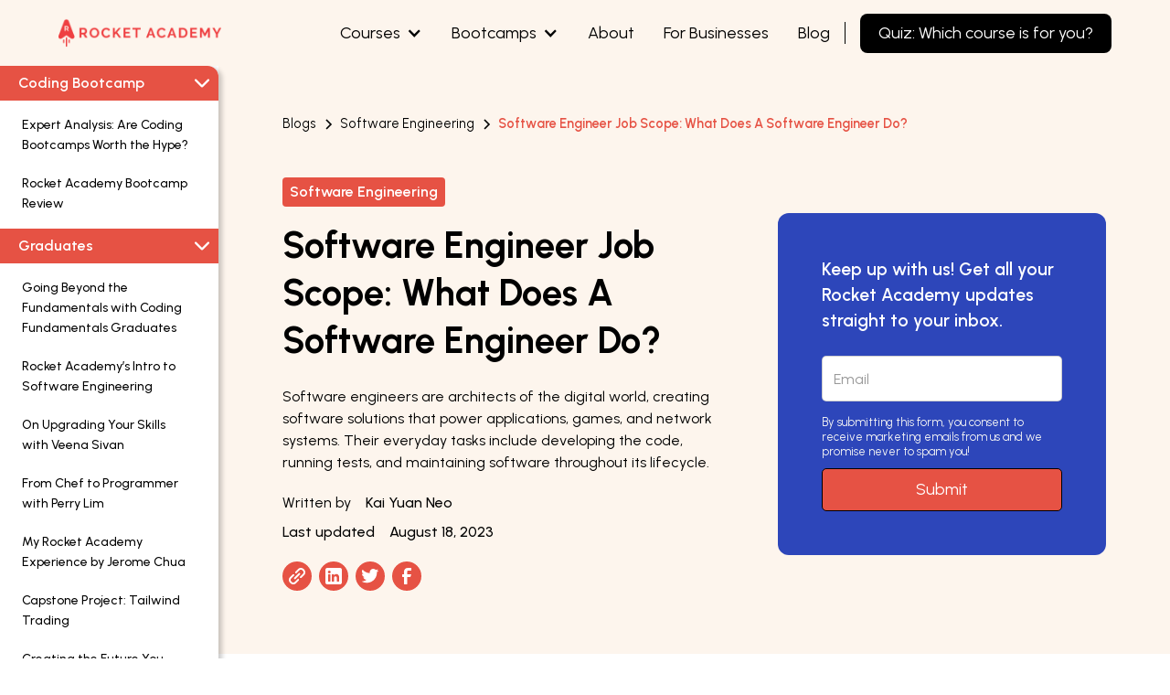

--- FILE ---
content_type: text/html; charset=utf-8
request_url: https://www.rocketacademy.co/software-engineering/what-does-a-software-engineer-do
body_size: 18821
content:
<!DOCTYPE html><!-- This site was created in Webflow. https://webflow.com --><!-- Last Published: Fri Jan 30 2026 04:35:09 GMT+0000 (Coordinated Universal Time) --><html data-wf-domain="www.rocketacademy.co" data-wf-page="64b576adfd28958e95faef76" data-wf-site="63272a4884915258a601e154" data-wf-collection="64b576adfd28958e95faef95" data-wf-item-slug="what-does-a-software-engineer-do"><head><meta charset="utf-8"/><title>Software Engineer Job Scope: What Does A Software Engineer Do?</title><meta content="What Does a Software Engineer Do? A Software Engineer will develop software, run tests, perform maintenance, collaborate with stakeholders or clients, and more." name="description"/><meta content="Software Engineer Job Scope: What Does A Software Engineer Do?" property="og:title"/><meta content="What Does a Software Engineer Do? A Software Engineer will develop software, run tests, perform maintenance, collaborate with stakeholders or clients, and more." property="og:description"/><meta content="https://cdn.prod.website-files.com/63272a48849152178901e15a/6579685a9b5f4a1289e35193_christina-wocintechchat-com-6Dv3pe-JnSg-unsplash.jpg" property="og:image"/><meta content="Software Engineer Job Scope: What Does A Software Engineer Do?" property="twitter:title"/><meta content="What Does a Software Engineer Do? A Software Engineer will develop software, run tests, perform maintenance, collaborate with stakeholders or clients, and more." property="twitter:description"/><meta content="https://cdn.prod.website-files.com/63272a48849152178901e15a/6579685a9b5f4a1289e35193_christina-wocintechchat-com-6Dv3pe-JnSg-unsplash.jpg" property="twitter:image"/><meta property="og:type" content="website"/><meta content="summary_large_image" name="twitter:card"/><meta content="width=device-width, initial-scale=1" name="viewport"/><meta content="CgcwArojfAxxGJMo2VadtlcqoXGubSAzhbPXdmD_SVo" name="google-site-verification"/><meta content="Webflow" name="generator"/><link href="https://cdn.prod.website-files.com/63272a4884915258a601e154/css/therocketacademy.webflow.shared.083d28a2b.css" rel="stylesheet" type="text/css" integrity="sha384-CD0oorYErgcz1nxlwoYDTc/N7H5k3Fd7L2C+Agh/dKsKg3zzdlKOIOnGkHp4WvdV" crossorigin="anonymous"/><style>@media (max-width:991px) and (min-width:768px) {html.w-mod-js:not(.w-mod-ix) [data-w-id="b60c8301-3c29-4ec6-9e69-4ce0c990f030"] {height:0px;}}@media (max-width:767px) and (min-width:480px) {html.w-mod-js:not(.w-mod-ix) [data-w-id="b60c8301-3c29-4ec6-9e69-4ce0c990f030"] {height:0px;}}@media (max-width:479px) {html.w-mod-js:not(.w-mod-ix) [data-w-id="b60c8301-3c29-4ec6-9e69-4ce0c990f030"] {height:0px;}}</style><link href="https://fonts.googleapis.com" rel="preconnect"/><link href="https://fonts.gstatic.com" rel="preconnect" crossorigin="anonymous"/><script src="https://ajax.googleapis.com/ajax/libs/webfont/1.6.26/webfont.js" type="text/javascript"></script><script type="text/javascript">WebFont.load({  google: {    families: ["Montserrat:100,100italic,200,200italic,300,300italic,400,400italic,500,500italic,600,600italic,700,700italic,800,800italic,900,900italic","Urbanist:300,400,500,600,700"]  }});</script><script type="text/javascript">!function(o,c){var n=c.documentElement,t=" w-mod-";n.className+=t+"js",("ontouchstart"in o||o.DocumentTouch&&c instanceof DocumentTouch)&&(n.className+=t+"touch")}(window,document);</script><link href="https://cdn.prod.website-files.com/63272a4884915258a601e154/63f5d1fbd33aa94a63f0cf93_Rocket%20Favicon.png" rel="shortcut icon" type="image/x-icon"/><link href="https://cdn.prod.website-files.com/63272a4884915258a601e154/63f5d1ff54f057118479a5ed_Webclip%20Icon.png" rel="apple-touch-icon"/><link href="https://www.rocketacademy.co/software-engineering/what-does-a-software-engineer-do" rel="canonical"/><script async="" src="https://www.googletagmanager.com/gtag/js?id=UA-160206985-1"></script><script type="text/javascript">window.dataLayer = window.dataLayer || [];function gtag(){dataLayer.push(arguments);}gtag('js', new Date());gtag('config', 'UA-160206985-1', {'anonymize_ip': false});</script><!-- Google Tag Manager -->
<script>(function(w,d,s,l,i){w[l]=w[l]||[];w[l].push({'gtm.start':
new Date().getTime(),event:'gtm.js'});var f=d.getElementsByTagName(s)[0],
j=d.createElement(s),dl=l!='dataLayer'?'&l='+l:'';j.async=true;j.src=
'https://www.googletagmanager.com/gtm.js?id='+i+dl;f.parentNode.insertBefore(j,f);
})(window,document,'script','dataLayer','GTM-WM4DSKQ');</script>
<!-- End Google Tag Manager -->

<!-- Please keep this css code to improve the font quality-->
<style>
  * {
  -webkit-font-smoothing: antialiased;
  -moz-osx-font-smoothing: grayscale;
}
</style><!-- [Attributes by Finsweet] Table of Contents -->
<script defer src="https://cdn.jsdelivr.net/npm/@finsweet/attributes-toc@1/toc.js"></script></head><body><div data-animation="default" class="navbar1_component w-nav" data-easing2="ease" fs-scrolldisable-element="smart-nav" data-easing="ease" data-collapse="medium" data-w-id="c0d183ea-698e-b376-812f-5ad572909638" role="banner" data-duration="400"><div class="navbar1_container"><a href="/" class="navbar1_logo-link w-nav-brand"><img src="https://cdn.prod.website-files.com/63272a4884915258a601e154/63738e70d7f7f375010d7678_Rocket%20Academy%20Main%20Logo.webp" loading="lazy" alt="" sizes="100vw" srcset="https://cdn.prod.website-files.com/63272a4884915258a601e154/63738e70d7f7f375010d7678_Rocket%20Academy%20Main%20Logo-p-500.webp 500w, https://cdn.prod.website-files.com/63272a4884915258a601e154/63738e70d7f7f375010d7678_Rocket%20Academy%20Main%20Logo-p-800.webp 800w, https://cdn.prod.website-files.com/63272a4884915258a601e154/63738e70d7f7f375010d7678_Rocket%20Academy%20Main%20Logo-p-1080.webp 1080w, https://cdn.prod.website-files.com/63272a4884915258a601e154/63738e70d7f7f375010d7678_Rocket%20Academy%20Main%20Logo-p-1600.webp 1600w, https://cdn.prod.website-files.com/63272a4884915258a601e154/63738e70d7f7f375010d7678_Rocket%20Academy%20Main%20Logo.webp 1868w" class="navbar1_logo"/></a><nav role="navigation" class="navbar1_menu is-page-height-tablet w-nav-menu"><div data-hover="true" data-delay="200" class="navbar1_menu-dropdown w-dropdown"><div class="navbar1_dropdown-toggle w-dropdown-toggle"><div class="dropdown-icon w-icon-dropdown-toggle"></div><div><a href="/courses" class="link-9">Courses</a></div></div><nav class="navbar1_dropdown-list w-dropdown-list"><a href="/bootcamps/coding-bootcamp" class="navbar1_dropdown-link is-test-bootcamp w-dropdown-link">Software Engineering Bootcamp</a><a href="/courses/data-analytics" class="navbar1_dropdown-link is-test-bootcamp w-dropdown-link">AWS Certification</a><a href="/courses/data-visualisation" class="navbar1_dropdown-link is-test-bootcamp w-dropdown-link">Computer Networking</a><a href="/courses/ai-course" class="navbar1_dropdown-link is-test-bootcamp w-dropdown-link">Computer vision &amp; AI</a></nav></div><div data-hover="true" data-delay="200" class="navbar1_menu-dropdown w-dropdown"><div class="navbar1_dropdown-toggle w-dropdown-toggle"><div class="dropdown-icon w-icon-dropdown-toggle"></div><div><a href="/bootcamps" class="link-9">Bootcamps</a></div></div><nav class="navbar1_dropdown-list w-dropdown-list"><a href="/bootcamps/coding-bootcamp" class="navbar1_dropdown-link is-test-bootcamp w-dropdown-link">Software Engineering Bootcamp</a></nav></div><a href="/about-us" class="navbar1_link w-nav-link">About</a><a href="/corporates" class="navbar1_link w-nav-link">For Businesses</a><a href="/blog" class="navbar1_link w-nav-link">Blog</a><div class="navbar1_separator"></div><div class="navbar1_menu-buttons"><a href="/form-quiz" class="button is-secondary is-small is-custom-navbar w-button">Quiz: Which course is for you?</a><div class="country is-hidden"><a href="/" class="link-7">SG</a> / <a href="#" class="link-8">HK</a></div></div></nav><div class="navbar1_menu-button w-nav-button"><div class="menu-icon1"><div class="menu-icon1_line-top"></div><div class="menu-icon1_line-middle"><div class="menu-icon_line-middle-inner"></div></div><div class="menu-icon1_line-bottom"></div></div></div></div></div><div class="global-styles w-embed"><style>

/* Snippet gets rid of top margin on first element in any rich text*/
.w-richtext>:first-child {
	margin-top: 0;
}

/* Snippet gets rid of bottom margin on last element in any rich text*/
.w-richtext>:last-child, .w-richtext ol li:last-child, .w-richtext ul li:last-child {
    margin-bottom: 0;
}

/* Snippet makes all link elements listed below to inherit color from their parent */
a, 
.w-tab-link,
.w-nav-link,
.w-dropdown-btn,
.w-dropdown-toggle,
.w-dropdown-link
{
color: inherit;
}

/* Snippet prevents all click and hover interaction with an element */
.clickable-off {
  pointer-events: none;
}

/* Snippet enables all click and hover interaction with an element */
.clickable-on{
  pointer-events: auto;
}

/* Snippet enables you to add class of div-square which creates and maintains a 1:1 dimension of a div.*/
.div-square::after {
  content: "";
  display: block;
  padding-bottom: 100%;
}

/*Hide focus outline for main content element*/
    main:focus-visible {
    outline: -webkit-focus-ring-color auto 0px;
}

/* Make sure containers never lose their center alignment*/
.container-medium, .container-small, .container-large {
  margin-right: auto !important;
  margin-left: auto !important;
}

/*Reset selects, buttons, and links styles*/
.w-input, .w-select, a {
color: inherit;
text-decoration: inherit;
font-size: inherit;
}

/*Apply "..." after 3 lines of text */
.text-style-3lines {
    display: -webkit-box;
    overflow: hidden;
    -webkit-line-clamp: 3;
    -webkit-box-orient: vertical;
}

/* Apply "..." after 2 lines of text */
.text-style-2lines {
    display: -webkit-box;
    overflow: hidden;
    -webkit-line-clamp: 2;
    -webkit-box-orient: vertical;
}
/* Apply "..." at 100% width */
.truncate-width { 
		width: 100%; 
    white-space: nowrap; 
    overflow: hidden; 
    text-overflow: ellipsis; 
}
/* Removes native scrollbar */
.no-scrollbar {
    -ms-overflow-style: none;  // IE 10+
    overflow: -moz-scrollbars-none;  // Firefox
}

.no-scrollbar::-webkit-scrollbar {
    display: none; // Safari and Chrome
}

</style></div><div class="page-wrapper post-wrapper"><div class="all-blog-post-link scroll"><div><a href="#" class="blog-category-name w-inline-block"><div>Coding Bootcamp</div><div class="arrow-image w-embed"><svg xmlns="http://www.w3.org/2000/svg" version="1.1" xmlns:xlink="http://www.w3.org/1999/xlink" width="100%" height="100%" x="0" y="0" viewBox="0 0 451.847 451.847" style="enable-background:new 0 0 512 512" xml:space="preserve" class=""><g><path d="M225.923 354.706c-8.098 0-16.195-3.092-22.369-9.263L9.27 151.157c-12.359-12.359-12.359-32.397 0-44.751 12.354-12.354 32.388-12.354 44.748 0l171.905 171.915 171.906-171.909c12.359-12.354 32.391-12.354 44.744 0 12.365 12.354 12.365 32.392 0 44.751L248.292 345.449c-6.177 6.172-14.274 9.257-22.369 9.257z" fill="currentcolor" opacity="1" data-original="#000000" class=""></path></g></svg></div></a><div class="blog-link-wrap"><div class="post-cate-clw w-dyn-list"><div role="list" class="w-dyn-items"><div role="listitem" class="w-dyn-item"><a href="/coding-bootcamp/are-coding-bootcamps-worth-it" class="blog-post-title">Expert Analysis: Are Coding Bootcamps Worth the Hype?</a></div><div role="listitem" class="w-dyn-item"><a href="/coding-bootcamp/bootcamp-review" class="blog-post-title">Rocket Academy Bootcamp Review</a></div></div></div></div></div><div><a href="#" class="blog-category-name w-inline-block"><div>Graduates</div><div class="arrow-image w-embed"><svg xmlns="http://www.w3.org/2000/svg" version="1.1" xmlns:xlink="http://www.w3.org/1999/xlink" width="100%" height="100%" x="0" y="0" viewBox="0 0 451.847 451.847" style="enable-background:new 0 0 512 512" xml:space="preserve" class=""><g><path d="M225.923 354.706c-8.098 0-16.195-3.092-22.369-9.263L9.27 151.157c-12.359-12.359-12.359-32.397 0-44.751 12.354-12.354 32.388-12.354 44.748 0l171.905 171.915 171.906-171.909c12.359-12.354 32.391-12.354 44.744 0 12.365 12.354 12.365 32.392 0 44.751L248.292 345.449c-6.177 6.172-14.274 9.257-22.369 9.257z" fill="currentcolor" opacity="1" data-original="#000000" class=""></path></g></svg></div></a><div class="blog-link-wrap"><div class="post-cate-clw fixed-height w-dyn-list"><div role="list" class="w-dyn-items"><div role="listitem" class="w-dyn-item"><a href="/graduates/coding-course-review" class="blog-post-title">Going Beyond the Fundamentals with Coding Fundamentals Graduates</a></div><div role="listitem" class="w-dyn-item"><a href="/graduates/guide-to-software-engineering" class="blog-post-title">Rocket Academy’s Intro to Software Engineering</a></div><div role="listitem" class="w-dyn-item"><a href="/graduates/veena-sivan" class="blog-post-title">On Upgrading Your Skills with Veena Sivan</a></div><div role="listitem" class="w-dyn-item"><a href="/graduates/perry-lim" class="blog-post-title">From Chef to Programmer with Perry Lim</a></div><div role="listitem" class="w-dyn-item"><a href="/graduates/jerome-chua" class="blog-post-title">My Rocket Academy Experience by Jerome Chua</a></div><div role="listitem" class="w-dyn-item"><a href="/graduates/project-tailwind-trading" class="blog-post-title">Capstone Project: Tailwind Trading</a></div><div role="listitem" class="w-dyn-item"><a href="/graduates/kenrick-tan" class="blog-post-title">Creating the Future You Want with Kenrick Tan</a></div><div role="listitem" class="w-dyn-item"><a href="/graduates/alvin-lim" class="blog-post-title">Chasing an IT Dream with Alvin Lim</a></div><div role="listitem" class="w-dyn-item"><a href="/graduates/project-task-hangin" class="blog-post-title">Capstone Project: Task Hangin</a></div><div role="listitem" class="w-dyn-item"><a href="/graduates/project-keep" class="blog-post-title">Capstone Project: Keep</a></div><div role="listitem" class="w-dyn-item"><a href="/graduates/project-babbo-motel" class="blog-post-title">Capstone Project: Babbo Motel</a></div><div role="listitem" class="w-dyn-item"><a href="/graduates/project-rocketea" class="blog-post-title">Capstone Project: RockeTea</a></div><div role="listitem" class="w-dyn-item"><a href="/graduates/project-pin-yin-tir" class="blog-post-title">Capstone Project: PinYinTir</a></div><div role="listitem" class="w-dyn-item"><a href="/graduates/project-make-cents" class="blog-post-title">Capstone Project: Make Cents</a></div><div role="listitem" class="w-dyn-item"><a href="/graduates/jeremy-lim" class="blog-post-title">A Step-by-Step Foray into Software Engineering with Jeremy Lim</a></div></div></div></div></div><div><a href="#" class="blog-category-name w-inline-block"><div>Software Engineering</div><div class="arrow-image w-embed"><svg xmlns="http://www.w3.org/2000/svg" version="1.1" xmlns:xlink="http://www.w3.org/1999/xlink" width="100%" height="100%" x="0" y="0" viewBox="0 0 451.847 451.847" style="enable-background:new 0 0 512 512" xml:space="preserve" class=""><g><path d="M225.923 354.706c-8.098 0-16.195-3.092-22.369-9.263L9.27 151.157c-12.359-12.359-12.359-32.397 0-44.751 12.354-12.354 32.388-12.354 44.748 0l171.905 171.915 171.906-171.909c12.359-12.354 32.391-12.354 44.744 0 12.365 12.354 12.365 32.392 0 44.751L248.292 345.449c-6.177 6.172-14.274 9.257-22.369 9.257z" fill="currentcolor" opacity="1" data-original="#000000" class=""></path></g></svg></div></a><div class="blog-link-wrap"><div class="post-cate-clw fixed-height w-dyn-list"><div role="list" class="w-dyn-items"><div role="listitem" class="w-dyn-item"><a href="/software-engineering/the-impact-of-ai-how-future-software-engineers-can-adapt-2024-and-beyond" class="blog-post-title"> The Impact of AI: How Future Software Engineers Can Adapt [2024 and Beyond]</a></div><div role="listitem" class="w-dyn-item"><a href="/software-engineering/full-stack-web-developer-what-you-need-to-know" class="blog-post-title">Full-Stack Web Developer: What You Need to Know</a></div><div role="listitem" class="w-dyn-item"><a href="/software-engineering/what-you-need-to-know-about-web-app-development" class="blog-post-title">What You Need to Know About Web App Development</a></div><div role="listitem" class="w-dyn-item"><a href="/software-engineering/what-does-a-software-engineer-do" aria-current="page" class="blog-post-title w--current">Software Engineer Job Scope: What Does A Software Engineer Do?</a></div><div role="listitem" class="w-dyn-item"><a href="/software-engineering/skills" class="blog-post-title">Software Engineer Skills: What Essential Skills Do You Need To Be A Software Engineer?</a></div><div role="listitem" class="w-dyn-item"><a href="/software-engineering/software-engineering-resume" class="blog-post-title">Crafting a Winning Software Engineering Resume: Tips and Examples</a></div><div role="listitem" class="w-dyn-item"><a href="/software-engineering/software-engineer-vs-software-developer" class="blog-post-title">Software Engineer or Software Developer: Which Path Should You Choose?</a></div><div role="listitem" class="w-dyn-item"><a href="/software-engineering/what-is-software-engineering" class="blog-post-title">Our Founder Explains Software Engineering In Simple Terms</a></div><div role="listitem" class="w-dyn-item"><a href="/software-engineering/software-engineering-career-path" class="blog-post-title">Navigating the Software Engineering Career Path: Tips and Insights</a></div><div role="listitem" class="w-dyn-item"><a href="/software-engineering/fullstack-developer" class="blog-post-title">The Ultimate Full Stack Developer Guide: Expert Tips &amp; Strategies</a></div><div role="listitem" class="w-dyn-item"><a href="/software-engineering/start-a-company" class="blog-post-title">Will Learning Software Engineering Help Me Start a Company?</a></div><div role="listitem" class="w-dyn-item"><a href="/software-engineering/jobs" class="blog-post-title">Software Engineering Jobs in Singapore. Is it a Good Career?</a></div><div role="listitem" class="w-dyn-item"><a href="/software-engineering/how-to-become-software-engineer" class="blog-post-title">From Beginner to Pro: A Guide on How to Become a Successful Software Engineer</a></div><div role="listitem" class="w-dyn-item"><a href="/software-engineering/post-graduate-jobs-singapore" class="blog-post-title">Postgraduate Software Engineering Programmes in Singapore</a></div><div role="listitem" class="w-dyn-item"><a href="/software-engineering/learning-methods" class="blog-post-title">Comparison of Common Methods to Learn Software Engineering in Singapore</a></div><div role="listitem" class="w-dyn-item"><a href="/software-engineering/salary" class="blog-post-title">A Complete Guide for Software Engineer Salary in Singapore</a></div><div role="listitem" class="w-dyn-item"><a href="/software-engineering/how-is-it-different-with-computer-science" class="blog-post-title">Software Engineering VS Computer Science: How Is It Different?</a></div></div></div></div></div><div><a href="#" class="blog-category-name w-inline-block"><div>Tech Careers</div><div class="arrow-image w-embed"><svg xmlns="http://www.w3.org/2000/svg" version="1.1" xmlns:xlink="http://www.w3.org/1999/xlink" width="100%" height="100%" x="0" y="0" viewBox="0 0 451.847 451.847" style="enable-background:new 0 0 512 512" xml:space="preserve" class=""><g><path d="M225.923 354.706c-8.098 0-16.195-3.092-22.369-9.263L9.27 151.157c-12.359-12.359-12.359-32.397 0-44.751 12.354-12.354 32.388-12.354 44.748 0l171.905 171.915 171.906-171.909c12.359-12.354 32.391-12.354 44.744 0 12.365 12.354 12.365 32.392 0 44.751L248.292 345.449c-6.177 6.172-14.274 9.257-22.369 9.257z" fill="currentcolor" opacity="1" data-original="#000000" class=""></path></g></svg></div></a><div class="blog-link-wrap"><div class="post-cate-clw w-dyn-list"><div role="list" class="w-dyn-items"><div role="listitem" class="w-dyn-item"><a href="/tech-careers/singapore-tech-industry" class="blog-post-title">Everything You Need To Know About The Singapore Tech Industry</a></div><div role="listitem" class="w-dyn-item"><a href="/tech-careers/how-to-get-started-tech-career" class="blog-post-title">How to break into the tech industry for career changers in 2023</a></div><div role="listitem" class="w-dyn-item"><a href="/tech-careers/careers-in-singapore-tech-industry" class="blog-post-title">Careers in Singapore’s Tech Industry</a></div></div></div></div></div></div><div class="new-blog-article-wrap"><div class="main-wrapper"><header class="section_blogpost4"><div class="background-color-cream"><div class="padding-section-small"><div class="padding-global padding-0"><div class="blog-post-container"><div class="margin-bottom margin-xsmall"><div class="margin-bottom margin-large"><div class="breadcumbs"><a href="/blog" class="breadcrumb-link w-inline-block"><div>Blogs</div></a><div class="breadcrumb-divider w-embed"><svg width="16" height="16" viewBox="0 0 16 16" fill="none" xmlns="http://www.w3.org/2000/svg">
<path d="M6 3L11 8L6 13" stroke="CurrentColor" stroke-width="1.5"/>
</svg></div><a href="https://www.rocketacademy.co/software-engineering" class="breadcrumb-link w-inline-block"><div>Software Engineering</div></a><div class="breadcrumb-divider w-embed"><svg width="16" height="16" viewBox="0 0 16 16" fill="none" xmlns="http://www.w3.org/2000/svg">
<path d="M6 3L11 8L6 13" stroke="CurrentColor" stroke-width="1.5"/>
</svg></div><a href="/software-engineering/what-does-a-software-engineer-do" aria-current="page" class="breadcrumb-link is-active w-inline-block w--current"><div class="text-block-108">Software Engineer Job Scope: What Does A Software Engineer Do?</div></a></div></div><div class="post-hero-grid"><div class="max-width-large"><div class="blogpost4_header"><div class="blogpost4_meta-wrapper"><a href="https://www.rocketacademy.co/software-engineering" class="w-inline-block"><div class="blogpost4_category-link"><div>Software Engineering</div></div></a></div><div class="blogpost4_title-wrapper"><h1 class="blog-title">Software Engineer Job Scope: What Does A Software Engineer Do?</h1></div><div class="margin-top margin-small"><p class="text-size-regular">Software engineers are architects of the digital world, creating software solutions that power applications, games, and network systems. Their everyday tasks include developing the code, running tests, and maintaining software throughout its lifecycle.</p></div><div class="blogpost4_author-wrapper tm-20"><div class="margin-right margin-large"><div class="blogpost4_grid text-size-regular"><div>Written by</div><div class="text-weight-medium">Kai Yuan Neo</div></div></div><div class="margin-right margin-small"><div class="blogpost4_grid text-size-regular"><div class="text-weight-medium">Last updated</div><div class="text-weight-medium">August 18, 2023</div></div></div></div></div><div class="share-icon-block"><div class="w-layout-grid blogpost4_share"><div id="w-node-be9aab49-cbe3-1ce2-5ad8-09dc512d7963-95faef76" class="social-share-link"><div class="social-share-embed w-embed"><a class="w-inline-block social-share-embed" href="mailto:?subject=&body=:%20" target="_blank" title="Email" onclick="window.open('mailto:?subject=' + encodeURIComponent(document.title) + '&body=' + encodeURIComponent(document.URL)); return false;"></a></div><img src="https://cdn.prod.website-files.com/63272a4884915258a601e154/632afbc92f1bd64dc75b9c48_social-media-link-icon.svg" loading="lazy" alt="link" class="social-share-icon"/></div><div class="social-share-link"><div class="social-share-embed w-embed"><a class="w-inline-block social-share-embed" href="http://www.linkedin.com/shareArticle?mini=true&url=&title=&summary=&source=" target="_blank" title="Share on LinkedIn" onclick="window.open('http://www.linkedin.com/shareArticle?mini=true&url=' + encodeURIComponent(document.URL) + '&title=' + encodeURIComponent(document.title)); return false;"></a></div><img src="https://cdn.prod.website-files.com/63272a4884915258a601e154/632afbda98f8dcd6194e4692_social-media-linked-in.svg" loading="lazy" alt="LinkedIn" class="social-share-icon"/></div><div class="social-share-link"><div class="social-share-embed w-embed"><a class="w-inline-block social-share-embed" href="https://twitter.com/intent/tweet?" target="_blank" title="Tweet" onclick="window.open('https://twitter.com/intent/tweet?text=%20Check%20up%20this%20awesome%20content' + encodeURIComponent(document.title) + ':%20 ' + encodeURIComponent(document.URL)); return false;"></a></div><img src="https://cdn.prod.website-files.com/63272a4884915258a601e154/632afbfe4257d5752fc3db32_social-media-twitter.svg" loading="lazy" alt="twitter" class="social-share-icon"/></div><div class="social-share-link"><div class="social-share-embed w-embed"><a class="w-inline-block social-share-embed" href="https://www.facebook.com/sharer/sharer.php?u=&t=" title="Share on Facebook" target="_blank" onclick="window.open('https://www.facebook.com/sharer/sharer.php?u=' + encodeURIComponent(document.URL) + '&t=' + encodeURIComponent(document.URL)); return false;"> </a></div><img src="https://cdn.prod.website-files.com/63272a4884915258a601e154/632afc0f011edb1a634df6ab_social-media-facebook.svg" loading="lazy" alt="facebook" class="social-share-icon"/></div></div></div></div><div id="w-node-be9aab49-cbe3-1ce2-5ad8-09dc512d796f-95faef76" class="post-form"><div class="semi-bold-weight">Keep up with us! Get all your Rocket Academy updates straight to your inbox.</div><div class="post-form-wrapper w-form"><form id="wf-form-Blog-Post-Form-2" name="wf-form-Blog-Post-Form-2" data-name="Blog Post Form" method="get" class="form-2" data-wf-page-id="64b576adfd28958e95faef76" data-wf-element-id="be9aab49-cbe3-1ce2-5ad8-09dc512d7975"><input class="text-field w-input" maxlength="256" name="Email-6" data-name="Email 6" placeholder="Email" type="email" id="Email-6" required=""/><div class="permission-text">By submitting this form, you consent to receive marketing emails from us and we promise never to spam you!</div><input type="submit" data-wait="Please wait..." class="submit-button w-button" value="Submit"/></form><div class="w-form-done"><div>Thank you! Your submission has been received!</div></div><div class="w-form-fail"><div>Oops! Something went wrong while submitting the form.</div></div></div></div></div></div></div></div></div></div><div class="padding-section-small hide"><div class="padding-global"><div class="container-large"><div class="blogpost4_content-wrapper"><div class="blogpost4_content"><div class="margin-bottom margin-small"><h2 class="heading-style-h3 w-dyn-bind-empty"></h2></div><div class="text-rich-text w-dyn-bind-empty w-richtext"></div><div id="w-node-ff46fcbf-8d77-59d7-7786-5d794186ea1c-95faef76" class="margin-top margin-large w-condition-invisible"><div class="blogpost4_content-image-wrapper"><div class="blogpost4_decoration"><img src="https://cdn.prod.website-files.com/63272a4884915258a601e154/632968f447dd20ba5cc36763_blog-decoration-bottom.svg" loading="lazy" alt=""/></div><div class="blogpost4_decoration top"><img src="https://cdn.prod.website-files.com/63272a4884915258a601e154/63296909d1acbf86585970c4_blog-decoration-top.svg" loading="lazy" alt=""/></div><div class="blogpost4_content-image"><img src="" loading="lazy" alt="Software Engineer Job Scope: What Does A Software Engineer Do?" class="blogpost4_image w-dyn-bind-empty"/></div></div></div><div class="margin-top margin-large w-condition-invisible"><div class="blogpost4_content-image-wrapper"><div class="blogpost4_decoration"><img src="https://cdn.prod.website-files.com/63272a4884915258a601e154/632968f447dd20ba5cc36763_blog-decoration-bottom.svg" loading="lazy" alt=""/></div><div class="blogpost4_decoration top"><img src="https://cdn.prod.website-files.com/63272a4884915258a601e154/63296909d1acbf86585970c4_blog-decoration-top.svg" loading="lazy" alt=""/></div><div class="blogpost4_content-image w-dyn-bind-empty w-video w-embed"></div></div></div><div class="margin-top margin-small w-condition-invisible"><div class="text-rich-text w-dyn-bind-empty w-richtext"></div></div><div class="margin-vertical margin-small w-condition-invisible"><h3 class="w-dyn-bind-empty"></h3></div><div class="text-rich-text w-condition-invisible w-dyn-bind-empty w-richtext"></div></div><div class="blogpost4_newsletter background-color-red hide-tablet"><div class="margin-bottom margin-xsmall"><div class="heading-style-h6">Stay updated with our newsletter.</div></div><div class="margin-bottom margin-xsmall"><p>Keep up with us! Get all your Rocket Academy updates straight to your inbox. </p></div><div class="blogpost4_form w-form"><form id="wf-form-Side-Blog-Post-Form-Newsletter" name="wf-form-Side-Blog-Post-Form-Newsletter" data-name="Side Blog Post Form Newsletter" method="get" data-wf-page-id="64b576adfd28958e95faef76" data-wf-element-id="ff46fcbf-8d77-59d7-7786-5d794186ea5d"><div class="blogpost4_form-wrapper"><input class="form-input w-input" maxlength="256" name="email-2" data-name="Email 2" placeholder="Enter your email" type="email" id="email-2" required=""/><input type="submit" data-wait="Please wait..." class="button is-alternate is-small is-custom-distance w-button" value="Subscribe"/></div><div class="text-size-tiny text-color-black">By subscribing you agree with our <a href="#"><span>Privacy Policy, and we agree not to spam you!</span></a></div></form><div class="success-message-2 w-form-done"><div>Thank you! Your submission has been received!</div></div><div class="w-form-fail"><div>Oops! Something went wrong while submitting the form.</div></div></div></div></div></div></div></div></header><section class="section_content28"><div class="padding-global"><div class="container-large"><div class="padding-section-small p0"><div class="content28_component"><div id="w-node-b60c8301-3c29-4ec6-9e69-4ce0c990f01c-95faef76" class="max-width-large"><div fs-toc-hideurlhash="true" fs-toc-element="contents" fs-toc-offsettop="20rem" class="text-rich-text w-richtext"><p>The broad software engineering field is a dynamic and multifaceted field that uses engineering principles and programming languages. Software engineers play a pivotal role in the creations that power our digital world, such as software products, computer games, network control systems, as well as web and mobile applications.</p><p>‍</p><p>This includes coding, debugging, and ensuring that the software meets the specified performance, security, and user experience criteria. Many software engineers are involved in various stages of the software development lifecycle, from initial ideation to maintaining software built by their team. </p><p>‍</p><h1><strong>What Does a Software Engineer Do? </strong></h1><p>‍</p><p>The role of a software engineer revolves around transforming concepts and requirements into functional software. </p><p>‍</p><p>There are primarily two types of software engineers, namely applications software developers and systems software developers. Both roles have overlapping skill sets but focus on different things, such as developing new software programs or maintaining complex systems. </p><p>‍</p><p>However, there are even more specific roles with their technical expertise.</p><p>‍</p><h2><strong>What Software Engineers Do in a Day</strong></h2><figure style="max-width:5616px" class="w-richtext-align-fullwidth w-richtext-figure-type-image"><div><img src="https://cdn.prod.website-files.com/63272a48849152178901e15a/65796ff240d723cce76cf695_christin-hume-Hcfwew744z4-unsplash.jpg" loading="lazy" alt=""/></div><figcaption><a href="https://unsplash.com/photos/person-using-laptop-computer-Hcfwew744z4">Source: Unsplash</a></figcaption></figure><p>Due to the many roles and responsibilities, software engineers work in a team. All of the possible roles in software engineering are just as important as each other to fulfill the needs of a software’s lifecycle.</p><p>‍</p><h3><strong>Software Engineer Tasks</strong></h3><p>‍</p><ul role="list"><li><strong>Develop a software </strong></li></ul><p>Software engineers are responsible for developing the code for applications, and systems, or developing software solutions. This involves choosing the right programming languages, frameworks, and tools to kickstart a software system. </p><p>‍</p><ul role="list"><li><strong>Run tests</strong></li></ul><p>Software engineers design and implement test cases to ensure the software functions as intended in the network systems to identify and rectify any bugs or errors.</p><p>‍</p><ul role="list"><li><strong>Software maintenance</strong></li></ul><p>After the initial development, software engineers maintain the software built by updating it to accommodate changing requirements, fix bugs, and enhance software performance.</p><p>‍</p><ul role="list"><li><strong>Collaborate with stakeholders or client</strong></li></ul><p>Software engineers work closely with clients, product managers, and other stakeholders to understand requirements, provide updates, and incorporate feedback into the development process.</p><p>‍</p><h2><strong>Software Engineer Roles</strong></h2><figure style="max-width:1920px" class="w-richtext-align-fullwidth w-richtext-figure-type-image"><div><img src="https://cdn.prod.website-files.com/63272a48849152178901e15a/6579718b74e87da7d2b6884c_headway-5QgIuuBxKwM-unsplash%20(1).jpg" loading="lazy" alt=""/></div><figcaption><a href="https://unsplash.com/photos/black-smartphone-near-person-5QgIuuBxKwM">Source: Unsplash</a></figcaption></figure><p>There are different roles involved in development teams, which depend on each engineer’s hard skills, soft skills, and programming language specialty. As software engineers progress in their careers, they gravitate towards specialisation by honing their expertise in specific domains.</p><p>‍</p><h3><strong>Full Stack Software Engineer </strong></h3><p>‍</p><p>Full-stack software engineers are skilled in both front-end and back-end development. They are proficient in a wide range of technologies, allowing them to work on all aspects of a software application. </p><p>‍</p><p>Skills that are associated with full-stack software engineering include an understanding of both front-end and back-end programming languages. Our <a href="https://www.rocketacademy.co/courses/coding-bootcamp">coding bootcamp</a> equips aspiring developers with comprehensive skills to foster the foundation needed to embark on a career as a full-stack software engineer. </p><p>‍</p><h3><strong>Front-End Software Engineer</strong></h3><p>‍</p><p>Front-end software engineers focus on the user experience of a software application. They work with coding languages like HTML, CSS, and Javascript to create visually appealing and responsive user interfaces.</p><p>‍</p><p>As the primary role of the front-end engineer is to develop visually appealing and interactive interfaces that enhance the user experience, they need to have an in-depth understanding of Javascript, including modern ES6+ features. Front-end software engineers must stay up-to-date with the latest trends and technologies to deliver modern user-friendly interfaces.</p><p>‍</p><h3><strong>Backend Software Engineer</strong></h3><p>‍</p><p>Backend software engineers handle the server side of a software application. They are responsible for managing databases, and server logic, and ensuring that the application&#x27;s backend functions seamlessly.</p><p>‍</p><p>The backend technology is the foundation of applications and software systems to ensure data structures, integrity, security, and optimal performance. The important languages for server-side programming include Java, Python, and Node.js. Backend software engineers are also required to have a deep understanding of database management systems and best practices for data and network security. </p><p>‍</p><h3><strong>QA Software Engineer</strong></h3><p>‍</p><p>Quality Assurance (QA) software engineers spend their time software testing in the operating systems. They design and execute test cases to identify and rectify any defects to make sure the final product meets the standards.</p><p>‍</p><p>QA software engineers need to be familiar with various testing types, such as security testing, performance testing, and unit testing, while creating test documentation and automation. </p><p>‍</p><h3><strong>DevOps Software Engineer</strong></h3><p>‍</p><p>DevOps engineers bridge the gap between development and operations. These software engineers focus on automating and streamlining the software development and deployment processes. As such, the DevOps engineers are the key to operations efficiency.</p><p>‍</p><p>They play a key role from code development to production deployment and are required to have proficiency in programming and scripting languages to automate tasks. They possess various technical skills including implementation of continuous integration and deployment, and Infrastructure as Code, with tools like Terraform or CloudFormation.</p><p>‍</p><h3><strong>Applications Software Developer</strong></h3><p>‍</p><p>An applications software developer specialises in creating specific types of software, such as mobile apps, desktop, and web applications, or enterprise solutions. They apply their programming skills to address particular needs within a given domain.</p><p>‍</p><p>Software developers are responsible for all aspects of development and thus are required to possess technical expertise in one or more languages like Java, C# and C++, or Swift and Koblin, used for iOS and Android developments respectively. They build software solutions that meet user needs, are scalable, and adhere to best practices in software development. </p><p>‍</p><h2><strong>Job Prospects for Software Engineering</strong></h2><figure style="max-width:1920px" class="w-richtext-align-fullwidth w-richtext-figure-type-image"><div><img src="https://cdn.prod.website-files.com/63272a48849152178901e15a/657972554536c5899826f77e_kobu-agency-7okkFhxrxNw-unsplash%20(1).jpg" loading="lazy" alt=""/></div><figcaption>Photo by <a href="https://unsplash.com/@kobuagency?utm_content=creditCopyText&amp;utm_medium=referral&amp;utm_source=unsplash">KOBU Agency</a> on <a href="https://unsplash.com/photos/two-women-talking-while-looking-at-laptop-computer-7okkFhxrxNw?utm_content=creditCopyText&amp;utm_medium=referral&amp;utm_source=unsplash">Unsplash</a></figcaption></figure><p>There exists a strong industry demand for skilled software engineers as technology continues to advance. The job prospects for software engineers are promising, with opportunities in various industries such as healthcare, finance, entertainment, and e-commerce.</p><p>‍</p><p>Continuous learning and staying updated with the latest computer science technologies are crucial for an enduring career in software engineering. The software engineering field offers not only competitive salaries but also the satisfaction of contributing to innovative solutions that shape the digital landscape. The software engineering career path can lead them to numerous roles such as network systems engineers, systems developer jobs, senior software engineers, and software architecture, though some may opt to be senior systems architects. </p><p>‍</p><p>The specific skills in demand include expertise in programming languages (such as Java, Python, JavaScript), cloud computing (AWS, Azure, Google Cloud), mobile app development, cybersecurity, and data science. You can become a software engineer and be equipped with the necessary computer science knowledge and software engineering skills by enrolling in our <a href="https://www.rocketacademy.co/courses/coding-bootcamp">coding bootcamp</a>. </p></div></div><div id="w-node-b60c8301-3c29-4ec6-9e69-4ce0c990f02a-95faef76" class="content28_sidebar"><div data-w-id="b60c8301-3c29-4ec6-9e69-4ce0c990f02b" class="content28_sidebar-heading"><h3 class="content28_sidebar-heading-text">Table of contents</h3><div class="content28_accordion-icon w-embed"><svg width=" 100%" height=" 100%" viewBox="0 0 16 16" fill="none" xmlns="http://www.w3.org/2000/svg">
<path fill-rule="evenodd" clip-rule="evenodd" d="M2.55806 6.29544C2.46043 6.19781 2.46043 6.03952 2.55806 5.94189L3.44195 5.058C3.53958 4.96037 3.69787 4.96037 3.7955 5.058L8.00001 9.26251L12.2045 5.058C12.3021 4.96037 12.4604 4.96037 12.5581 5.058L13.4419 5.94189C13.5396 6.03952 13.5396 6.19781 13.4419 6.29544L8.17678 11.5606C8.07915 11.6582 7.92086 11.6582 7.82323 11.5606L2.55806 6.29544Z" fill="currentColor"/>
</svg></div></div><div class="margin-top margin-xsmall"><div data-w-id="b60c8301-3c29-4ec6-9e69-4ce0c990f030" class="content28_link-content"><div class="content28_link-wrapper is-h2"><a href="#" class="content28_link w-inline-block"><div fs-toc-element="link" class="text-size-medium">Heading 2</div></a><div fs-toc-element="ix-trigger" data-w-id="b60c8301-3c29-4ec6-9e69-4ce0c990f035" class="content28_h-trigger"></div><div class="content28_link-wrapper is-h3"><a href="#" class="content28_link is-h3 w-inline-block"><div fs-toc-element="link" class="text-size-medium">Heading 3</div></a><div class="content28_link-wrapper is-h4"><a href="#" class="content28_link is-h4 w-inline-block"><div fs-toc-element="link" class="text-size-medium">Heading 4</div></a><div class="content28_link-wrapper is-h5"><a href="#" class="content28_link is-h5 w-inline-block"><div fs-toc-element="link" class="text-size-medium">Heading 5</div></a><div class="content28_link-wrapper is-h6"><a href="#" class="content28_link is-h6 w-inline-block"><div fs-toc-element="link" class="text-size-medium">Heading 6</div></a></div></div></div></div></div></div></div></div><div class="navbar"><div data-w-id="519b9b77-1074-ed58-6f15-5b06bda1faba" class="mobile-post-contents-menu"><div class="div-block-18"><img src="https://cdn.prod.website-files.com/63272a4884915258a601e154/65647f8e404c95989fe45580_Menu%20Icon.png" loading="lazy" width="20" alt=""/><div>Contents</div></div></div><div style="height:0px;display:none" class="post-menu"><div class="all-blog-post-link start-tablet"><div><a href="#" class="blog-category-name w-inline-block"><div>Coding Bootcamp</div><div class="arrow-image w-embed"><svg xmlns="http://www.w3.org/2000/svg" version="1.1" xmlns:xlink="http://www.w3.org/1999/xlink" width="100%" height="100%" x="0" y="0" viewBox="0 0 451.847 451.847" style="enable-background:new 0 0 512 512" xml:space="preserve" class=""><g><path d="M225.923 354.706c-8.098 0-16.195-3.092-22.369-9.263L9.27 151.157c-12.359-12.359-12.359-32.397 0-44.751 12.354-12.354 32.388-12.354 44.748 0l171.905 171.915 171.906-171.909c12.359-12.354 32.391-12.354 44.744 0 12.365 12.354 12.365 32.392 0 44.751L248.292 345.449c-6.177 6.172-14.274 9.257-22.369 9.257z" fill="currentcolor" opacity="1" data-original="#000000" class=""></path></g></svg></div></a><div class="blog-link-wrap"><div class="post-cate-clw w-dyn-list"><div role="list" class="w-dyn-items"><div role="listitem" class="w-dyn-item"><a href="/coding-bootcamp/are-coding-bootcamps-worth-it" class="blog-post-title">Expert Analysis: Are Coding Bootcamps Worth the Hype?</a></div><div role="listitem" class="w-dyn-item"><a href="/coding-bootcamp/bootcamp-review" class="blog-post-title">Rocket Academy Bootcamp Review</a></div></div></div></div></div><div><a href="#" class="blog-category-name w-inline-block"><div>Graduates</div><div class="arrow-image w-embed"><svg xmlns="http://www.w3.org/2000/svg" version="1.1" xmlns:xlink="http://www.w3.org/1999/xlink" width="100%" height="100%" x="0" y="0" viewBox="0 0 451.847 451.847" style="enable-background:new 0 0 512 512" xml:space="preserve" class=""><g><path d="M225.923 354.706c-8.098 0-16.195-3.092-22.369-9.263L9.27 151.157c-12.359-12.359-12.359-32.397 0-44.751 12.354-12.354 32.388-12.354 44.748 0l171.905 171.915 171.906-171.909c12.359-12.354 32.391-12.354 44.744 0 12.365 12.354 12.365 32.392 0 44.751L248.292 345.449c-6.177 6.172-14.274 9.257-22.369 9.257z" fill="currentcolor" opacity="1" data-original="#000000" class=""></path></g></svg></div></a><div class="blog-link-wrap"><div class="post-cate-clw fixed-height w-dyn-list"><div role="list" class="w-dyn-items"><div role="listitem" class="w-dyn-item"><a href="/graduates/coding-course-review" class="blog-post-title">Going Beyond the Fundamentals with Coding Fundamentals Graduates</a></div><div role="listitem" class="w-dyn-item"><a href="/graduates/guide-to-software-engineering" class="blog-post-title">Rocket Academy’s Intro to Software Engineering</a></div><div role="listitem" class="w-dyn-item"><a href="/graduates/veena-sivan" class="blog-post-title">On Upgrading Your Skills with Veena Sivan</a></div><div role="listitem" class="w-dyn-item"><a href="/graduates/perry-lim" class="blog-post-title">From Chef to Programmer with Perry Lim</a></div><div role="listitem" class="w-dyn-item"><a href="/graduates/jerome-chua" class="blog-post-title">My Rocket Academy Experience by Jerome Chua</a></div><div role="listitem" class="w-dyn-item"><a href="/graduates/project-tailwind-trading" class="blog-post-title">Capstone Project: Tailwind Trading</a></div><div role="listitem" class="w-dyn-item"><a href="/graduates/kenrick-tan" class="blog-post-title">Creating the Future You Want with Kenrick Tan</a></div><div role="listitem" class="w-dyn-item"><a href="/graduates/alvin-lim" class="blog-post-title">Chasing an IT Dream with Alvin Lim</a></div><div role="listitem" class="w-dyn-item"><a href="/graduates/project-task-hangin" class="blog-post-title">Capstone Project: Task Hangin</a></div><div role="listitem" class="w-dyn-item"><a href="/graduates/project-keep" class="blog-post-title">Capstone Project: Keep</a></div><div role="listitem" class="w-dyn-item"><a href="/graduates/project-babbo-motel" class="blog-post-title">Capstone Project: Babbo Motel</a></div><div role="listitem" class="w-dyn-item"><a href="/graduates/project-rocketea" class="blog-post-title">Capstone Project: RockeTea</a></div><div role="listitem" class="w-dyn-item"><a href="/graduates/project-pin-yin-tir" class="blog-post-title">Capstone Project: PinYinTir</a></div><div role="listitem" class="w-dyn-item"><a href="/graduates/project-make-cents" class="blog-post-title">Capstone Project: Make Cents</a></div><div role="listitem" class="w-dyn-item"><a href="/graduates/jeremy-lim" class="blog-post-title">A Step-by-Step Foray into Software Engineering with Jeremy Lim</a></div></div></div></div></div><div><a href="#" class="blog-category-name w-inline-block"><div>Software Engineering</div><div class="arrow-image w-embed"><svg xmlns="http://www.w3.org/2000/svg" version="1.1" xmlns:xlink="http://www.w3.org/1999/xlink" width="100%" height="100%" x="0" y="0" viewBox="0 0 451.847 451.847" style="enable-background:new 0 0 512 512" xml:space="preserve" class=""><g><path d="M225.923 354.706c-8.098 0-16.195-3.092-22.369-9.263L9.27 151.157c-12.359-12.359-12.359-32.397 0-44.751 12.354-12.354 32.388-12.354 44.748 0l171.905 171.915 171.906-171.909c12.359-12.354 32.391-12.354 44.744 0 12.365 12.354 12.365 32.392 0 44.751L248.292 345.449c-6.177 6.172-14.274 9.257-22.369 9.257z" fill="currentcolor" opacity="1" data-original="#000000" class=""></path></g></svg></div></a><div class="blog-link-wrap"><div class="post-cate-clw fixed-height w-dyn-list"><div role="list" class="w-dyn-items"><div role="listitem" class="w-dyn-item"><a href="/software-engineering/the-impact-of-ai-how-future-software-engineers-can-adapt-2024-and-beyond" class="blog-post-title"> The Impact of AI: How Future Software Engineers Can Adapt [2024 and Beyond]</a></div><div role="listitem" class="w-dyn-item"><a href="/software-engineering/full-stack-web-developer-what-you-need-to-know" class="blog-post-title">Full-Stack Web Developer: What You Need to Know</a></div><div role="listitem" class="w-dyn-item"><a href="/software-engineering/what-you-need-to-know-about-web-app-development" class="blog-post-title">What You Need to Know About Web App Development</a></div><div role="listitem" class="w-dyn-item"><a href="/software-engineering/what-does-a-software-engineer-do" aria-current="page" class="blog-post-title w--current">Software Engineer Job Scope: What Does A Software Engineer Do?</a></div><div role="listitem" class="w-dyn-item"><a href="/software-engineering/skills" class="blog-post-title">Software Engineer Skills: What Essential Skills Do You Need To Be A Software Engineer?</a></div><div role="listitem" class="w-dyn-item"><a href="/software-engineering/software-engineering-resume" class="blog-post-title">Crafting a Winning Software Engineering Resume: Tips and Examples</a></div><div role="listitem" class="w-dyn-item"><a href="/software-engineering/software-engineer-vs-software-developer" class="blog-post-title">Software Engineer or Software Developer: Which Path Should You Choose?</a></div><div role="listitem" class="w-dyn-item"><a href="/software-engineering/what-is-software-engineering" class="blog-post-title">Our Founder Explains Software Engineering In Simple Terms</a></div><div role="listitem" class="w-dyn-item"><a href="/software-engineering/software-engineering-career-path" class="blog-post-title">Navigating the Software Engineering Career Path: Tips and Insights</a></div><div role="listitem" class="w-dyn-item"><a href="/software-engineering/fullstack-developer" class="blog-post-title">The Ultimate Full Stack Developer Guide: Expert Tips &amp; Strategies</a></div><div role="listitem" class="w-dyn-item"><a href="/software-engineering/start-a-company" class="blog-post-title">Will Learning Software Engineering Help Me Start a Company?</a></div><div role="listitem" class="w-dyn-item"><a href="/software-engineering/jobs" class="blog-post-title">Software Engineering Jobs in Singapore. Is it a Good Career?</a></div><div role="listitem" class="w-dyn-item"><a href="/software-engineering/how-to-become-software-engineer" class="blog-post-title">From Beginner to Pro: A Guide on How to Become a Successful Software Engineer</a></div><div role="listitem" class="w-dyn-item"><a href="/software-engineering/post-graduate-jobs-singapore" class="blog-post-title">Postgraduate Software Engineering Programmes in Singapore</a></div><div role="listitem" class="w-dyn-item"><a href="/software-engineering/learning-methods" class="blog-post-title">Comparison of Common Methods to Learn Software Engineering in Singapore</a></div><div role="listitem" class="w-dyn-item"><a href="/software-engineering/salary" class="blog-post-title">A Complete Guide for Software Engineer Salary in Singapore</a></div><div role="listitem" class="w-dyn-item"><a href="/software-engineering/how-is-it-different-with-computer-science" class="blog-post-title">Software Engineering VS Computer Science: How Is It Different?</a></div></div></div></div></div><div><a href="#" class="blog-category-name w-inline-block"><div>Tech Careers</div><div class="arrow-image w-embed"><svg xmlns="http://www.w3.org/2000/svg" version="1.1" xmlns:xlink="http://www.w3.org/1999/xlink" width="100%" height="100%" x="0" y="0" viewBox="0 0 451.847 451.847" style="enable-background:new 0 0 512 512" xml:space="preserve" class=""><g><path d="M225.923 354.706c-8.098 0-16.195-3.092-22.369-9.263L9.27 151.157c-12.359-12.359-12.359-32.397 0-44.751 12.354-12.354 32.388-12.354 44.748 0l171.905 171.915 171.906-171.909c12.359-12.354 32.391-12.354 44.744 0 12.365 12.354 12.365 32.392 0 44.751L248.292 345.449c-6.177 6.172-14.274 9.257-22.369 9.257z" fill="currentcolor" opacity="1" data-original="#000000" class=""></path></g></svg></div></a><div class="blog-link-wrap"><div class="post-cate-clw w-dyn-list"><div role="list" class="w-dyn-items"><div role="listitem" class="w-dyn-item"><a href="/tech-careers/singapore-tech-industry" class="blog-post-title">Everything You Need To Know About The Singapore Tech Industry</a></div><div role="listitem" class="w-dyn-item"><a href="/tech-careers/how-to-get-started-tech-career" class="blog-post-title">How to break into the tech industry for career changers in 2023</a></div><div role="listitem" class="w-dyn-item"><a href="/tech-careers/careers-in-singapore-tech-industry" class="blog-post-title">Careers in Singapore’s Tech Industry</a></div></div></div></div></div></div><a data-w-id="519b9b77-1074-ed58-6f15-5b06bda1faf5" href="#" class="close-icon menu-button-post w-inline-block"><img src="https://cdn.prod.website-files.com/63272a4884915258a601e154/656482855fa2d49f3ab6b495_Close%20Icon.png" loading="lazy" alt="" class="image-10c"/><div>Close</div></a></div></div></div></div></div></div></section><section class="section_cta8 background-color-blue"><div class="padding-global"><div class="container-large"><div class="padding-section-large"><div class="cta8_component"><div class="cta8_content"><div class="max-width-large"><div class="margin-bottom margin-xsmall"><h3>Keep up with us! Get all your Rocket Academy updates straight to your inbox.<br/></h3></div></div></div><div class="cta8_image-wrapper hide-tablet"><img src="https://cdn.prod.website-files.com/63272a4884915258a601e154/63272a4884915230d701e1d2_blue-cta-arrow.svg" loading="lazy" alt="" class="cta8_image"/></div><div class="cta8_form-block-post w-form"><form id="wf-form-Blog-Post-Form" name="wf-form-Blog-Post-Form" data-name="Blog Post Form" method="get" class="cta8_form" data-wf-page-id="64b576adfd28958e95faef76" data-wf-element-id="ff46fcbf-8d77-59d7-7786-5d794186ea7a"><div class="signup-form-wrapper"><input class="form-input w-input" maxlength="256" name="email-4" data-name="Email 4" placeholder="Enter your email" type="email" id="email-4" required=""/><input type="submit" data-wait="Please wait..." class="button is-alternate w-button" value="Sign up"/></div><div class="text-size-tiny text-color-white">By submitting this form, you consent to receive marketing emails from us and we promise never to spam you!</div></form><div class="success-message w-form-done"><div class="success-text">Thank you! Your submission has been received!</div></div><div class="error-message w-form-fail"><div class="error-text">Oops! Something went wrong while submitting the form.</div></div></div></div></div></div></div></section><section class="section_blog44 background-color-cream"><div class="padding-global"><div class="container-large"><div class="padding-section-small"><div class="blog44_component"><div class="margin-bottom margin-medium"><div class="blog44_heading-wrapper"><div class="blog44_heading"><div class="max-width-large"><div class="margin-bottom margin-xsmall"><h2>Related posts</h2></div><p class="text-size-medium">Glad you&#x27;re enjoying our articles, keep going!</p></div></div><div class="blog44_button-row hide-mobile-landscape"><a href="/blog" class="button is-small w-button">View all posts</a></div></div></div><div class="blog44_list-wrapper"><div class="w-dyn-list"><div role="list" class="collection-list w-dyn-items"><div role="listitem" class="w-dyn-item"><div data-w-id="ff46fcbf-8d77-59d7-7786-5d794186ea9b" class="blog44_item"><div style="opacity:0" class="blog44_decoration-top"><img src="https://cdn.prod.website-files.com/63272a4884915258a601e154/63272a48849152d8ff01e1db_3-line-decoration-top.svg" loading="lazy" alt="" class="icon-1x1-small"/></div><div style="opacity:0" class="blog44_decoration-bottom"><img src="https://cdn.prod.website-files.com/63272a4884915258a601e154/63272a48849152398e01e1dc_3-line-decoration-bottom.svg" loading="lazy" alt="" class="icon-1x1-small"/></div><div class="blog44_item-link"><a href="/software-engineering/skills" class="blog44_image-wrapper w-inline-block"><img src="https://cdn.prod.website-files.com/63272a48849152178901e15a/65796312065a4ecc982e0942_mohammad-rahmani-LrxSl4ZxoRs-unsplash.jpg" alt="Software Engineer Skills: What Essential Skills Do You Need To Be A Software Engineer?" sizes="(max-width: 479px) 100vw, (max-width: 767px) 89vw, (max-width: 991px) 92vw, (max-width: 1279px) 21vw, (max-width: 1919px) 22vw, 388px" srcset="https://cdn.prod.website-files.com/63272a48849152178901e15a/65796312065a4ecc982e0942_mohammad-rahmani-LrxSl4ZxoRs-unsplash-p-500.jpg 500w, https://cdn.prod.website-files.com/63272a48849152178901e15a/65796312065a4ecc982e0942_mohammad-rahmani-LrxSl4ZxoRs-unsplash-p-800.jpg 800w, https://cdn.prod.website-files.com/63272a48849152178901e15a/65796312065a4ecc982e0942_mohammad-rahmani-LrxSl4ZxoRs-unsplash-p-1080.jpg 1080w, https://cdn.prod.website-files.com/63272a48849152178901e15a/65796312065a4ecc982e0942_mohammad-rahmani-LrxSl4ZxoRs-unsplash-p-1600.jpg 1600w, https://cdn.prod.website-files.com/63272a48849152178901e15a/65796312065a4ecc982e0942_mohammad-rahmani-LrxSl4ZxoRs-unsplash-p-2000.jpg 2000w, https://cdn.prod.website-files.com/63272a48849152178901e15a/65796312065a4ecc982e0942_mohammad-rahmani-LrxSl4ZxoRs-unsplash-p-2600.jpg 2600w, https://cdn.prod.website-files.com/63272a48849152178901e15a/65796312065a4ecc982e0942_mohammad-rahmani-LrxSl4ZxoRs-unsplash-p-3200.jpg 3200w, https://cdn.prod.website-files.com/63272a48849152178901e15a/65796312065a4ecc982e0942_mohammad-rahmani-LrxSl4ZxoRs-unsplash.jpg 6720w" class="blog44_image"/></a><div class="blog44_item-content"><div class="blog44_item-content-top"><div class="blog44_meta-wrapper"><a href="https://www.rocketacademy.co/software-engineering" class="blog44_category w-inline-block"><div class="text-size-small text-weight-semibold">Software Engineering</div></a></div><a href="/software-engineering/skills" class="blog44_title-wrapper w-inline-block"><h3 class="heading-style-h5">Software Engineer Skills: What Essential Skills Do You Need To Be A Software Engineer?</h3></a><div class="text-size-regular">Mastering the dynamic realm of software engineering demands a blend of technical prowess and essential soft skills. While coding expertise and knowledge of programming languages are vital, effective communication, collaboration, and attention to detail play a crucial role.</div><div class="blog44_button-wrapper"><a href="/software-engineering/skills" class="button is-link is-icon w-inline-block"><div>Read more</div><div class="icon-embed-xxsmall w-embed"><svg width="16" height="16" viewBox="0 0 16 16" fill="none" xmlns="http://www.w3.org/2000/svg">
<path d="M6 3L11 8L6 13" stroke="CurrentColor" stroke-width="1.5"/>
</svg></div></a></div></div><div class="blog44_icon-wrapper"><img src="https://cdn.prod.website-files.com/63272a4884915258a601e154/6336800da9242e792517e71a_Rocket%20Illustration.svg" loading="lazy" alt="" class="icon-1x1-large icon-1x1-medium"/></div></div></div></div></div><div role="listitem" class="w-dyn-item"><div data-w-id="ff46fcbf-8d77-59d7-7786-5d794186ea9b" class="blog44_item"><div style="opacity:0" class="blog44_decoration-top"><img src="https://cdn.prod.website-files.com/63272a4884915258a601e154/63272a48849152d8ff01e1db_3-line-decoration-top.svg" loading="lazy" alt="" class="icon-1x1-small"/></div><div style="opacity:0" class="blog44_decoration-bottom"><img src="https://cdn.prod.website-files.com/63272a4884915258a601e154/63272a48849152398e01e1dc_3-line-decoration-bottom.svg" loading="lazy" alt="" class="icon-1x1-small"/></div><div class="blog44_item-link"><a href="/software-engineering/software-engineering-career-path" class="blog44_image-wrapper w-inline-block"><img src="https://cdn.prod.website-files.com/63272a48849152178901e15a/6537692f08896a5117670bf2_Software%20Engineering%20Career%20Path.webp" alt="Navigating the Software Engineering Career Path: Tips and Insights" sizes="(max-width: 479px) 100vw, (max-width: 767px) 89vw, (max-width: 991px) 92vw, (max-width: 1279px) 21vw, (max-width: 1919px) 22vw, 388px" srcset="https://cdn.prod.website-files.com/63272a48849152178901e15a/6537692f08896a5117670bf2_Software%20Engineering%20Career%20Path-p-500.webp 500w, https://cdn.prod.website-files.com/63272a48849152178901e15a/6537692f08896a5117670bf2_Software%20Engineering%20Career%20Path-p-800.webp 800w, https://cdn.prod.website-files.com/63272a48849152178901e15a/6537692f08896a5117670bf2_Software%20Engineering%20Career%20Path-p-1080.webp 1080w, https://cdn.prod.website-files.com/63272a48849152178901e15a/6537692f08896a5117670bf2_Software%20Engineering%20Career%20Path.webp 1200w" class="blog44_image"/></a><div class="blog44_item-content"><div class="blog44_item-content-top"><div class="blog44_meta-wrapper"><a href="https://www.rocketacademy.co/software-engineering" class="blog44_category w-inline-block"><div class="text-size-small text-weight-semibold">Software Engineering</div></a></div><a href="/software-engineering/software-engineering-career-path" class="blog44_title-wrapper w-inline-block"><h3 class="heading-style-h5">Navigating the Software Engineering Career Path: Tips and Insights</h3></a><div class="text-size-regular">In a rapidly digital world, software engineering is an essential profession that drives innovation and transforms industries. Glassdoor has named it one of the best jobs of 2022.</div><div class="blog44_button-wrapper"><a href="/software-engineering/software-engineering-career-path" class="button is-link is-icon w-inline-block"><div>Read more</div><div class="icon-embed-xxsmall w-embed"><svg width="16" height="16" viewBox="0 0 16 16" fill="none" xmlns="http://www.w3.org/2000/svg">
<path d="M6 3L11 8L6 13" stroke="CurrentColor" stroke-width="1.5"/>
</svg></div></a></div></div><div class="blog44_icon-wrapper"><img src="https://cdn.prod.website-files.com/63272a4884915258a601e154/6336800da9242e792517e71a_Rocket%20Illustration.svg" loading="lazy" alt="" class="icon-1x1-large icon-1x1-medium"/></div></div></div></div></div><div role="listitem" class="w-dyn-item"><div data-w-id="ff46fcbf-8d77-59d7-7786-5d794186ea9b" class="blog44_item"><div style="opacity:0" class="blog44_decoration-top"><img src="https://cdn.prod.website-files.com/63272a4884915258a601e154/63272a48849152d8ff01e1db_3-line-decoration-top.svg" loading="lazy" alt="" class="icon-1x1-small"/></div><div style="opacity:0" class="blog44_decoration-bottom"><img src="https://cdn.prod.website-files.com/63272a4884915258a601e154/63272a48849152398e01e1dc_3-line-decoration-bottom.svg" loading="lazy" alt="" class="icon-1x1-small"/></div><div class="blog44_item-link"><a href="/software-engineering/salary" class="blog44_image-wrapper w-inline-block"><img src="https://cdn.prod.website-files.com/63272a48849152178901e15a/63b7f3aca7e151d6d8730faa_636a015278592de5d73c8ed9_Blog%2520Header%2520Images%2520(8).png" alt="A Complete Guide for Software Engineer Salary in Singapore" sizes="(max-width: 479px) 100vw, (max-width: 767px) 89vw, (max-width: 991px) 92vw, (max-width: 1279px) 21vw, (max-width: 1919px) 22vw, 388px" srcset="https://cdn.prod.website-files.com/63272a48849152178901e15a/63b7f3aca7e151d6d8730faa_636a015278592de5d73c8ed9_Blog%2520Header%2520Images%2520(8)-p-500.png 500w, https://cdn.prod.website-files.com/63272a48849152178901e15a/63b7f3aca7e151d6d8730faa_636a015278592de5d73c8ed9_Blog%2520Header%2520Images%2520(8)-p-800.png 800w, https://cdn.prod.website-files.com/63272a48849152178901e15a/63b7f3aca7e151d6d8730faa_636a015278592de5d73c8ed9_Blog%2520Header%2520Images%2520(8)-p-1080.png 1080w, https://cdn.prod.website-files.com/63272a48849152178901e15a/63b7f3aca7e151d6d8730faa_636a015278592de5d73c8ed9_Blog%2520Header%2520Images%2520(8)-p-1600.png 1600w, https://cdn.prod.website-files.com/63272a48849152178901e15a/63b7f3aca7e151d6d8730faa_636a015278592de5d73c8ed9_Blog%2520Header%2520Images%2520(8)-p-2000.png 2000w, https://cdn.prod.website-files.com/63272a48849152178901e15a/63b7f3aca7e151d6d8730faa_636a015278592de5d73c8ed9_Blog%2520Header%2520Images%2520(8).png 2240w" class="blog44_image"/></a><div class="blog44_item-content"><div class="blog44_item-content-top"><div class="blog44_meta-wrapper"><a href="https://www.rocketacademy.co/software-engineering" class="blog44_category w-inline-block"><div class="text-size-small text-weight-semibold">Software Engineering</div></a></div><a href="/software-engineering/salary" class="blog44_title-wrapper w-inline-block"><h3 class="heading-style-h5">A Complete Guide for Software Engineer Salary in Singapore</h3></a><div class="text-size-regular">Whether you are here to start learning about the Software Engineering role, or if you want to know how lucrative it is in the dynamic field - you have come to the right place. </div><div class="blog44_button-wrapper"><a href="/software-engineering/salary" class="button is-link is-icon w-inline-block"><div>Read more</div><div class="icon-embed-xxsmall w-embed"><svg width="16" height="16" viewBox="0 0 16 16" fill="none" xmlns="http://www.w3.org/2000/svg">
<path d="M6 3L11 8L6 13" stroke="CurrentColor" stroke-width="1.5"/>
</svg></div></a></div></div><div class="blog44_icon-wrapper"><img src="https://cdn.prod.website-files.com/63272a4884915258a601e154/6336800da9242e792517e71a_Rocket%20Illustration.svg" loading="lazy" alt="" class="icon-1x1-large icon-1x1-medium"/></div></div></div></div></div></div></div></div><div class="blog44_button-row show-mobile-landscape"><a href="#" class="button is-small w-button">View all posts</a></div></div></div></div></div></section></div></div></div><footer class="footer5_component background-color-black"><div class="padding-global"><div class="container-large"><div class="padding-vertical padding-xxlarge"><div class="footer5_newsletter-wrapper"><div class="footer5_newsletter-text-wrapper"><div class="heading-style-h2 text-weight-semibold">Stay updated with our newsletter. </div><p>Keep up with us! Get all your Rocket Academy updates straight to your inbox. </p></div><div class="footer5_form-block w-form"><form id="wf-form-Newsletter-Footer" name="wf-form-Newsletter-Footer" data-name="Newsletter Footer" method="get" class="footer5_form" data-wf-page-id="64b576adfd28958e95faef76" data-wf-element-id="42fed920-3199-94e6-219e-5d9880ba26c0"><input class="form-input is-footer w-input" maxlength="256" name="Email" data-name="Email" placeholder="Enter your email" type="text" id="Email-5" required=""/><input type="submit" data-wait="Please wait..." id="w-node-_859662de-91a8-5cd3-6715-534abfd1a0a3-80ba26b5" class="button is-secondary is-alternate is-footer w-button" value="Subscribe"/><div class="text-size-tiny">By submitting this form, you consent to receive marketing emails from us and we promise never to spam you!<a href="#"><span></span></a></div></form><div class="success-message w-form-done"><div>Thank you! Your submission has been received!</div></div><div class="error-message w-form-fail"><div>Oops! Something went wrong while submitting the form.</div></div></div></div><div class="line-divider"></div><div class="padding-top padding-xlarge"><div class="w-layout-grid footer5_top-wrapper"><div id="w-node-_42fed920-3199-94e6-219e-5d9880ba26cd-80ba26b5" class="footer5_link-list"><a href="/" id="w-node-_42fed920-3199-94e6-219e-5d9880ba26ce-80ba26b5" class="footer5_logo-link w-nav-brand"><img src="https://cdn.prod.website-files.com/63272a4884915258a601e154/63272a48849152a0ee01e19c_navbar-logo%201.png" loading="lazy" sizes="(max-width: 544px) 98vw, 534px" srcset="https://cdn.prod.website-files.com/63272a4884915258a601e154/63272a48849152a0ee01e19c_navbar-logo%25201-p-500.png 500w, https://cdn.prod.website-files.com/63272a4884915258a601e154/63272a48849152a0ee01e19c_navbar-logo%201.png 534w" alt=""/></a><div class="footer-info-address-wrapper is-hidden"><div class="margin-top margin-medium"><div class="text-color-silver"><span>230 Victoria St, #15-01/08 Bugis Junction Towers, Singapore 188024</span>‍</div></div><div class="margin-top margin-medium"><div class="text-color-silver"><span>Unit F-5, 5th Floor, Blok F,Sunway PJ51A Jalan SS9A/1947300 Petaling Jaya, Selangor</span></div></div></div><div class="margin-top margin-medium"><div class="text-color-silver"><span>#25-01/02, 133 New Bridge Rd, Chinatown Point<br/>Singapore 059413</span></div></div><div class="margin-top margin-medium"><div class="w-layout-grid footer3_social-list"><a href="https://www.facebook.com/rocketacademy.co/" target="_blank" class="footer3_social-link w-inline-block"><div class="social-icon w-embed"><svg xmlns="http://www.w3.org/2000/svg" xmlns:xlink="http://www.w3.org/1999/xlink" aria-hidden="true" role="img" class="iconify iconify--bx" width="100%" height="100%" preserveAspectRatio="xMidYMid meet" viewBox="0 0 24 24"><path d="M13.397 20.997v-8.196h2.765l.411-3.209h-3.176V7.548c0-.926.258-1.56 1.587-1.56h1.684V3.127A22.336 22.336 0 0 0 14.201 3c-2.444 0-4.122 1.492-4.122 4.231v2.355H7.332v3.209h2.753v8.202h3.312z" fill="currentColor"></path></svg></div></a><a href="https://twitter.com/rocketacademyco?lang=en" target="_blank" class="footer3_social-link w-inline-block"><div class="social-icon w-embed"><svg xmlns="http://www.w3.org/2000/svg" xmlns:xlink="http://www.w3.org/1999/xlink" aria-hidden="true" role="img" class="iconify iconify--bx" width="100%" height="100%" preserveAspectRatio="xMidYMid meet" viewBox="0 0 24 24"><path d="M19.633 7.997c.013.175.013.349.013.523c0 5.325-4.053 11.461-11.46 11.461c-2.282 0-4.402-.661-6.186-1.809c.324.037.636.05.973.05a8.07 8.07 0 0 0 5.001-1.721a4.036 4.036 0 0 1-3.767-2.793c.249.037.499.062.761.062c.361 0 .724-.05 1.061-.137a4.027 4.027 0 0 1-3.23-3.953v-.05c.537.299 1.16.486 1.82.511a4.022 4.022 0 0 1-1.796-3.354c0-.748.199-1.434.548-2.032a11.457 11.457 0 0 0 8.306 4.215c-.062-.3-.1-.611-.1-.923a4.026 4.026 0 0 1 4.028-4.028c1.16 0 2.207.486 2.943 1.272a7.957 7.957 0 0 0 2.556-.973a4.02 4.02 0 0 1-1.771 2.22a8.073 8.073 0 0 0 2.319-.624a8.645 8.645 0 0 1-2.019 2.083z" fill="currentColor"></path></svg></div></a><a href="https://www.instagram.com/rocketacademy.co/" target="_blank" class="footer3_social-link w-inline-block"><div class="social-icon w-embed"><svg width="24" height="24" viewBox="0 0 24 24" fill="none" xmlns="http://www.w3.org/2000/svg">
<path fill-rule="evenodd" clip-rule="evenodd" d="M16 3H8C5.23858 3 3 5.23858 3 8V16C3 18.7614 5.23858 21 8 21H16C18.7614 21 21 18.7614 21 16V8C21 5.23858 18.7614 3 16 3ZM19.25 16C19.2445 17.7926 17.7926 19.2445 16 19.25H8C6.20735 19.2445 4.75549 17.7926 4.75 16V8C4.75549 6.20735 6.20735 4.75549 8 4.75H16C17.7926 4.75549 19.2445 6.20735 19.25 8V16ZM16.75 8.25C17.3023 8.25 17.75 7.80228 17.75 7.25C17.75 6.69772 17.3023 6.25 16.75 6.25C16.1977 6.25 15.75 6.69772 15.75 7.25C15.75 7.80228 16.1977 8.25 16.75 8.25ZM12 7.5C9.51472 7.5 7.5 9.51472 7.5 12C7.5 14.4853 9.51472 16.5 12 16.5C14.4853 16.5 16.5 14.4853 16.5 12C16.5027 10.8057 16.0294 9.65957 15.1849 8.81508C14.3404 7.97059 13.1943 7.49734 12 7.5ZM9.25 12C9.25 13.5188 10.4812 14.75 12 14.75C13.5188 14.75 14.75 13.5188 14.75 12C14.75 10.4812 13.5188 9.25 12 9.25C10.4812 9.25 9.25 10.4812 9.25 12Z" fill="CurrentColor"/>
</svg></div></a><a href="https://www.linkedin.com/school/rocketacademyco/" target="_blank" class="footer3_social-link w-inline-block"><div class="social-icon w-embed"><svg width="24" height="24" viewBox="0 0 24 24" fill="none" xmlns="http://www.w3.org/2000/svg">
<path fill-rule="evenodd" clip-rule="evenodd" d="M5 3H19C20.1046 3 21 3.89543 21 5V19C21 20.1046 20.1046 21 19 21H5C3.89543 21 3 20.1046 3 19V5C3 3.89543 3.89543 3 5 3ZM8 18C8.27614 18 8.5 17.7761 8.5 17.5V10.5C8.5 10.2239 8.27614 10 8 10H6.5C6.22386 10 6 10.2239 6 10.5V17.5C6 17.7761 6.22386 18 6.5 18H8ZM7.25 9C6.42157 9 5.75 8.32843 5.75 7.5C5.75 6.67157 6.42157 6 7.25 6C8.07843 6 8.75 6.67157 8.75 7.5C8.75 8.32843 8.07843 9 7.25 9ZM17.5 18C17.7761 18 18 17.7761 18 17.5V12.9C18.0325 11.3108 16.8576 9.95452 15.28 9.76C14.177 9.65925 13.1083 10.1744 12.5 11.1V10.5C12.5 10.2239 12.2761 10 12 10H10.5C10.2239 10 10 10.2239 10 10.5V17.5C10 17.7761 10.2239 18 10.5 18H12C12.2761 18 12.5 17.7761 12.5 17.5V13.75C12.5 12.9216 13.1716 12.25 14 12.25C14.8284 12.25 15.5 12.9216 15.5 13.75V17.5C15.5 17.7761 15.7239 18 16 18H17.5Z" fill="CurrentColor"/>
</svg></div></a><a href="https://www.youtube.com/c/RocketAcademyCo" target="_blank" class="footer3_social-link w-inline-block"><div class="social-icon w-embed"><svg xmlns="http://www.w3.org/2000/svg" width="24" height="24" fill="currentColor" class="bi bi-youtube" viewBox="0 0 16 16">
  <path d="M8.051 1.999h.089c.822.003 4.987.033 6.11.335a2.01 2.01 0 0 1 1.415 1.42c.101.38.172.883.22 1.402l.01.104.022.26.008.104c.065.914.073 1.77.074 1.957v.075c-.001.194-.01 1.108-.082 2.06l-.008.105-.009.104c-.05.572-.124 1.14-.235 1.558a2.007 2.007 0 0 1-1.415 1.42c-1.16.312-5.569.334-6.18.335h-.142c-.309 0-1.587-.006-2.927-.052l-.17-.006-.087-.004-.171-.007-.171-.007c-1.11-.049-2.167-.128-2.654-.26a2.007 2.007 0 0 1-1.415-1.419c-.111-.417-.185-.986-.235-1.558L.09 9.82l-.008-.104A31.4 31.4 0 0 1 0 7.68v-.123c.002-.215.01-.958.064-1.778l.007-.103.003-.052.008-.104.022-.26.01-.104c.048-.519.119-1.023.22-1.402a2.007 2.007 0 0 1 1.415-1.42c.487-.13 1.544-.21 2.654-.26l.17-.007.172-.006.086-.003.171-.007A99.788 99.788 0 0 1 7.858 2h.193zM6.4 5.209v4.818l4.157-2.408L6.4 5.209z"/>
</svg></div></a></div></div></div><div class="footer5_link-list hide-tablet"></div><div id="w-node-_42fed920-3199-94e6-219e-5d9880ba26e6-80ba26b5" class="footer5_link-list"><div class="footer5_column-heading">ABOUT</div><a href="/about-us" class="footer5_link">Why Rocket</a><a href="/about-us#testimonial" class="footer5_link">Student Testimonials</a><a href="/press" class="footer5_link">News and Press</a><a href="/contact-us" class="footer5_link">Contact Us</a></div><div id="w-node-_42fed920-3199-94e6-219e-5d9880ba26f3-80ba26b5" class="footer5_link-list"><div class="footer5_column-heading">LEARN</div><a href="/bootcamps/coding-bootcamp" target="_blank" class="footer5_link">Software Engineering Bootcamp</a><a href="/courses/data-analytics" class="footer5_link">AWS Certification</a><a href="/courses/data-visualisation" target="_blank" class="footer5_link">Computer Networking</a><a href="/courses/ai-course" target="_blank" class="footer5_link">Computer vision &amp; AI</a></div><div id="w-node-_42fed920-3199-94e6-219e-5d9880ba2700-80ba26b5" class="footer5_link-list"><div class="footer5_column-heading">RESOURCES</div><a href="/blog" class="footer5_link">Blog</a><a href="/grants/tipp-imda" class="footer5_link">IMDA TIPP</a><a href="/grants/psea" class="footer5_link">PSEA</a></div></div></div></div></div></div><div class="padding-global background-color-ash-black"><div class="container-large"><div class="footer5_bottom-wrapper"><div id="w-node-_42fed920-3199-94e6-219e-5d9880ba2712-80ba26b5" class="footer5_credit-text left-footer">© 2024 Copyright by Rocket Academy Pte. Ltd.<br/>Registration No. 201941237H (12 Oct &#x27;23 to 11 Oct &#x27;25)</div><div class="footer5_legal-wrapper"><div class="footer5_credit-text"><a href="/privacy-policy">Privacy Policy<br/></a>Built by <a href="https://www.mustard.sg">Mustard</a></div></div></div></div></div></footer><script src="https://d3e54v103j8qbb.cloudfront.net/js/jquery-3.5.1.min.dc5e7f18c8.js?site=63272a4884915258a601e154" type="text/javascript" integrity="sha256-9/aliU8dGd2tb6OSsuzixeV4y/faTqgFtohetphbbj0=" crossorigin="anonymous"></script><script src="https://cdn.prod.website-files.com/63272a4884915258a601e154/js/webflow.schunk.36b8fb49256177c8.js" type="text/javascript" integrity="sha384-4abIlA5/v7XaW1HMXKBgnUuhnjBYJ/Z9C1OSg4OhmVw9O3QeHJ/qJqFBERCDPv7G" crossorigin="anonymous"></script><script src="https://cdn.prod.website-files.com/63272a4884915258a601e154/js/webflow.schunk.dc8f9d6ae9ec09e8.js" type="text/javascript" integrity="sha384-OCZnivoCiEoyFiiZjLPCHC9L/5LU5Z5WTjY2KeQarH6/ow+CIC3gUv442/UP1Ezd" crossorigin="anonymous"></script><script src="https://cdn.prod.website-files.com/63272a4884915258a601e154/js/webflow.6f65e357.c594accf39fbb443.js" type="text/javascript" integrity="sha384-xdGbe+uFbITP3YnKDmOEzy5km0Nt2P2Ltz094+3y00RfQyxCBxKhoTloNGmN5FuW" crossorigin="anonymous"></script><!-- Start of HubSpot Embed Code -->
<script type="text/javascript" id="hs-script-loader" async defer src="//js.hs-scripts.com/20708296.js"></script>
<!-- End of HubSpot Embed Code -->

<script type="application/ld+json">
{
  "@context": "https://schema.org",
  "@type": "BlogPosting",
  "mainEntityOfPage": {
    "@type": "WebPage",
    "@id": "https://www.rocketacademy.co/software-engineering/what-does-a-software-engineer-do"
  },
  "headline": "Software Engineer Job Scope: What Does A Software Engineer Do?",
  "description": " What Does a Software Engineer Do? A Software Engineer will develop software, run tests, perform maintenance, collaborate with stakeholders or clients, and more.",
  "image": "https://cdn.prod.website-files.com/63272a48849152178901e15a/6579685a9b5f4a1289e35193_christina-wocintechchat-com-6Dv3pe-JnSg-unsplash.jpg",  
  "author": {
    "@type": "Person",
    "name": "Kai Yuan Neo"
  },  
  "publisher": {
    "@type": "Organization",
    "name": "",
    "logo": {
      "@type": "ImageObject",
      "url": ""
    }
  },
  "datePublished": "Dec 13, 2023",
  "dateModified": "Dec 15, 2023"
}
</script></body></html>

--- FILE ---
content_type: text/css
request_url: https://cdn.prod.website-files.com/63272a4884915258a601e154/css/therocketacademy.webflow.shared.083d28a2b.css
body_size: 51898
content:
html {
  -webkit-text-size-adjust: 100%;
  -ms-text-size-adjust: 100%;
  font-family: sans-serif;
}

body {
  margin: 0;
}

article, aside, details, figcaption, figure, footer, header, hgroup, main, menu, nav, section, summary {
  display: block;
}

audio, canvas, progress, video {
  vertical-align: baseline;
  display: inline-block;
}

audio:not([controls]) {
  height: 0;
  display: none;
}

[hidden], template {
  display: none;
}

a {
  background-color: #0000;
}

a:active, a:hover {
  outline: 0;
}

abbr[title] {
  border-bottom: 1px dotted;
}

b, strong {
  font-weight: bold;
}

dfn {
  font-style: italic;
}

h1 {
  margin: .67em 0;
  font-size: 2em;
}

mark {
  color: #000;
  background: #ff0;
}

small {
  font-size: 80%;
}

sub, sup {
  vertical-align: baseline;
  font-size: 75%;
  line-height: 0;
  position: relative;
}

sup {
  top: -.5em;
}

sub {
  bottom: -.25em;
}

img {
  border: 0;
}

svg:not(:root) {
  overflow: hidden;
}

hr {
  box-sizing: content-box;
  height: 0;
}

pre {
  overflow: auto;
}

code, kbd, pre, samp {
  font-family: monospace;
  font-size: 1em;
}

button, input, optgroup, select, textarea {
  color: inherit;
  font: inherit;
  margin: 0;
}

button {
  overflow: visible;
}

button, select {
  text-transform: none;
}

button, html input[type="button"], input[type="reset"] {
  -webkit-appearance: button;
  cursor: pointer;
}

button[disabled], html input[disabled] {
  cursor: default;
}

button::-moz-focus-inner, input::-moz-focus-inner {
  border: 0;
  padding: 0;
}

input {
  line-height: normal;
}

input[type="checkbox"], input[type="radio"] {
  box-sizing: border-box;
  padding: 0;
}

input[type="number"]::-webkit-inner-spin-button, input[type="number"]::-webkit-outer-spin-button {
  height: auto;
}

input[type="search"] {
  -webkit-appearance: none;
}

input[type="search"]::-webkit-search-cancel-button, input[type="search"]::-webkit-search-decoration {
  -webkit-appearance: none;
}

legend {
  border: 0;
  padding: 0;
}

textarea {
  overflow: auto;
}

optgroup {
  font-weight: bold;
}

table {
  border-collapse: collapse;
  border-spacing: 0;
}

td, th {
  padding: 0;
}

@font-face {
  font-family: webflow-icons;
  src: url("[data-uri]") format("truetype");
  font-weight: normal;
  font-style: normal;
}

[class^="w-icon-"], [class*=" w-icon-"] {
  speak: none;
  font-variant: normal;
  text-transform: none;
  -webkit-font-smoothing: antialiased;
  -moz-osx-font-smoothing: grayscale;
  font-style: normal;
  font-weight: normal;
  line-height: 1;
  font-family: webflow-icons !important;
}

.w-icon-slider-right:before {
  content: "";
}

.w-icon-slider-left:before {
  content: "";
}

.w-icon-nav-menu:before {
  content: "";
}

.w-icon-arrow-down:before, .w-icon-dropdown-toggle:before {
  content: "";
}

.w-icon-file-upload-remove:before {
  content: "";
}

.w-icon-file-upload-icon:before {
  content: "";
}

* {
  box-sizing: border-box;
}

html {
  height: 100%;
}

body {
  color: #333;
  background-color: #fff;
  min-height: 100%;
  margin: 0;
  font-family: Arial, sans-serif;
  font-size: 14px;
  line-height: 20px;
}

img {
  vertical-align: middle;
  max-width: 100%;
  display: inline-block;
}

html.w-mod-touch * {
  background-attachment: scroll !important;
}

.w-block {
  display: block;
}

.w-inline-block {
  max-width: 100%;
  display: inline-block;
}

.w-clearfix:before, .w-clearfix:after {
  content: " ";
  grid-area: 1 / 1 / 2 / 2;
  display: table;
}

.w-clearfix:after {
  clear: both;
}

.w-hidden {
  display: none;
}

.w-button {
  color: #fff;
  line-height: inherit;
  cursor: pointer;
  background-color: #3898ec;
  border: 0;
  border-radius: 0;
  padding: 9px 15px;
  text-decoration: none;
  display: inline-block;
}

input.w-button {
  -webkit-appearance: button;
}

html[data-w-dynpage] [data-w-cloak] {
  color: #0000 !important;
}

.w-code-block {
  margin: unset;
}

pre.w-code-block code {
  all: inherit;
}

.w-optimization {
  display: contents;
}

.w-webflow-badge, .w-webflow-badge > img {
  box-sizing: unset;
  width: unset;
  height: unset;
  max-height: unset;
  max-width: unset;
  min-height: unset;
  min-width: unset;
  margin: unset;
  padding: unset;
  float: unset;
  clear: unset;
  border: unset;
  border-radius: unset;
  background: unset;
  background-image: unset;
  background-position: unset;
  background-size: unset;
  background-repeat: unset;
  background-origin: unset;
  background-clip: unset;
  background-attachment: unset;
  background-color: unset;
  box-shadow: unset;
  transform: unset;
  direction: unset;
  font-family: unset;
  font-weight: unset;
  color: unset;
  font-size: unset;
  line-height: unset;
  font-style: unset;
  font-variant: unset;
  text-align: unset;
  letter-spacing: unset;
  -webkit-text-decoration: unset;
  text-decoration: unset;
  text-indent: unset;
  text-transform: unset;
  list-style-type: unset;
  text-shadow: unset;
  vertical-align: unset;
  cursor: unset;
  white-space: unset;
  word-break: unset;
  word-spacing: unset;
  word-wrap: unset;
  transition: unset;
}

.w-webflow-badge {
  white-space: nowrap;
  cursor: pointer;
  box-shadow: 0 0 0 1px #0000001a, 0 1px 3px #0000001a;
  visibility: visible !important;
  opacity: 1 !important;
  z-index: 2147483647 !important;
  color: #aaadb0 !important;
  overflow: unset !important;
  background-color: #fff !important;
  border-radius: 3px !important;
  width: auto !important;
  height: auto !important;
  margin: 0 !important;
  padding: 6px !important;
  font-size: 12px !important;
  line-height: 14px !important;
  text-decoration: none !important;
  display: inline-block !important;
  position: fixed !important;
  inset: auto 12px 12px auto !important;
  transform: none !important;
}

.w-webflow-badge > img {
  position: unset;
  visibility: unset !important;
  opacity: 1 !important;
  vertical-align: middle !important;
  display: inline-block !important;
}

h1, h2, h3, h4, h5, h6 {
  margin-bottom: 10px;
  font-weight: bold;
}

h1 {
  margin-top: 20px;
  font-size: 38px;
  line-height: 44px;
}

h2 {
  margin-top: 20px;
  font-size: 32px;
  line-height: 36px;
}

h3 {
  margin-top: 20px;
  font-size: 24px;
  line-height: 30px;
}

h4 {
  margin-top: 10px;
  font-size: 18px;
  line-height: 24px;
}

h5 {
  margin-top: 10px;
  font-size: 14px;
  line-height: 20px;
}

h6 {
  margin-top: 10px;
  font-size: 12px;
  line-height: 18px;
}

p {
  margin-top: 0;
  margin-bottom: 10px;
}

blockquote {
  border-left: 5px solid #e2e2e2;
  margin: 0 0 10px;
  padding: 10px 20px;
  font-size: 18px;
  line-height: 22px;
}

figure {
  margin: 0 0 10px;
}

ul, ol {
  margin-top: 0;
  margin-bottom: 10px;
  padding-left: 40px;
}

.w-list-unstyled {
  padding-left: 0;
  list-style: none;
}

.w-embed:before, .w-embed:after {
  content: " ";
  grid-area: 1 / 1 / 2 / 2;
  display: table;
}

.w-embed:after {
  clear: both;
}

.w-video {
  width: 100%;
  padding: 0;
  position: relative;
}

.w-video iframe, .w-video object, .w-video embed {
  border: none;
  width: 100%;
  height: 100%;
  position: absolute;
  top: 0;
  left: 0;
}

fieldset {
  border: 0;
  margin: 0;
  padding: 0;
}

button, [type="button"], [type="reset"] {
  cursor: pointer;
  -webkit-appearance: button;
  border: 0;
}

.w-form {
  margin: 0 0 15px;
}

.w-form-done {
  text-align: center;
  background-color: #ddd;
  padding: 20px;
  display: none;
}

.w-form-fail {
  background-color: #ffdede;
  margin-top: 10px;
  padding: 10px;
  display: none;
}

label {
  margin-bottom: 5px;
  font-weight: bold;
  display: block;
}

.w-input, .w-select {
  color: #333;
  vertical-align: middle;
  background-color: #fff;
  border: 1px solid #ccc;
  width: 100%;
  height: 38px;
  margin-bottom: 10px;
  padding: 8px 12px;
  font-size: 14px;
  line-height: 1.42857;
  display: block;
}

.w-input::placeholder, .w-select::placeholder {
  color: #999;
}

.w-input:focus, .w-select:focus {
  border-color: #3898ec;
  outline: 0;
}

.w-input[disabled], .w-select[disabled], .w-input[readonly], .w-select[readonly], fieldset[disabled] .w-input, fieldset[disabled] .w-select {
  cursor: not-allowed;
}

.w-input[disabled]:not(.w-input-disabled), .w-select[disabled]:not(.w-input-disabled), .w-input[readonly], .w-select[readonly], fieldset[disabled]:not(.w-input-disabled) .w-input, fieldset[disabled]:not(.w-input-disabled) .w-select {
  background-color: #eee;
}

textarea.w-input, textarea.w-select {
  height: auto;
}

.w-select {
  background-color: #f3f3f3;
}

.w-select[multiple] {
  height: auto;
}

.w-form-label {
  cursor: pointer;
  margin-bottom: 0;
  font-weight: normal;
  display: inline-block;
}

.w-radio {
  margin-bottom: 5px;
  padding-left: 20px;
  display: block;
}

.w-radio:before, .w-radio:after {
  content: " ";
  grid-area: 1 / 1 / 2 / 2;
  display: table;
}

.w-radio:after {
  clear: both;
}

.w-radio-input {
  float: left;
  margin: 3px 0 0 -20px;
  line-height: normal;
}

.w-file-upload {
  margin-bottom: 10px;
  display: block;
}

.w-file-upload-input {
  opacity: 0;
  z-index: -100;
  width: .1px;
  height: .1px;
  position: absolute;
  overflow: hidden;
}

.w-file-upload-default, .w-file-upload-uploading, .w-file-upload-success {
  color: #333;
  display: inline-block;
}

.w-file-upload-error {
  margin-top: 10px;
  display: block;
}

.w-file-upload-default.w-hidden, .w-file-upload-uploading.w-hidden, .w-file-upload-error.w-hidden, .w-file-upload-success.w-hidden {
  display: none;
}

.w-file-upload-uploading-btn {
  cursor: pointer;
  background-color: #fafafa;
  border: 1px solid #ccc;
  margin: 0;
  padding: 8px 12px;
  font-size: 14px;
  font-weight: normal;
  display: flex;
}

.w-file-upload-file {
  background-color: #fafafa;
  border: 1px solid #ccc;
  flex-grow: 1;
  justify-content: space-between;
  margin: 0;
  padding: 8px 9px 8px 11px;
  display: flex;
}

.w-file-upload-file-name {
  font-size: 14px;
  font-weight: normal;
  display: block;
}

.w-file-remove-link {
  cursor: pointer;
  width: auto;
  height: auto;
  margin-top: 3px;
  margin-left: 10px;
  padding: 3px;
  display: block;
}

.w-icon-file-upload-remove {
  margin: auto;
  font-size: 10px;
}

.w-file-upload-error-msg {
  color: #ea384c;
  padding: 2px 0;
  display: inline-block;
}

.w-file-upload-info {
  padding: 0 12px;
  line-height: 38px;
  display: inline-block;
}

.w-file-upload-label {
  cursor: pointer;
  background-color: #fafafa;
  border: 1px solid #ccc;
  margin: 0;
  padding: 8px 12px;
  font-size: 14px;
  font-weight: normal;
  display: inline-block;
}

.w-icon-file-upload-icon, .w-icon-file-upload-uploading {
  width: 20px;
  margin-right: 8px;
  display: inline-block;
}

.w-icon-file-upload-uploading {
  height: 20px;
}

.w-container {
  max-width: 940px;
  margin-left: auto;
  margin-right: auto;
}

.w-container:before, .w-container:after {
  content: " ";
  grid-area: 1 / 1 / 2 / 2;
  display: table;
}

.w-container:after {
  clear: both;
}

.w-container .w-row {
  margin-left: -10px;
  margin-right: -10px;
}

.w-row:before, .w-row:after {
  content: " ";
  grid-area: 1 / 1 / 2 / 2;
  display: table;
}

.w-row:after {
  clear: both;
}

.w-row .w-row {
  margin-left: 0;
  margin-right: 0;
}

.w-col {
  float: left;
  width: 100%;
  min-height: 1px;
  padding-left: 10px;
  padding-right: 10px;
  position: relative;
}

.w-col .w-col {
  padding-left: 0;
  padding-right: 0;
}

.w-col-1 {
  width: 8.33333%;
}

.w-col-2 {
  width: 16.6667%;
}

.w-col-3 {
  width: 25%;
}

.w-col-4 {
  width: 33.3333%;
}

.w-col-5 {
  width: 41.6667%;
}

.w-col-6 {
  width: 50%;
}

.w-col-7 {
  width: 58.3333%;
}

.w-col-8 {
  width: 66.6667%;
}

.w-col-9 {
  width: 75%;
}

.w-col-10 {
  width: 83.3333%;
}

.w-col-11 {
  width: 91.6667%;
}

.w-col-12 {
  width: 100%;
}

.w-hidden-main {
  display: none !important;
}

@media screen and (max-width: 991px) {
  .w-container {
    max-width: 728px;
  }

  .w-hidden-main {
    display: inherit !important;
  }

  .w-hidden-medium {
    display: none !important;
  }

  .w-col-medium-1 {
    width: 8.33333%;
  }

  .w-col-medium-2 {
    width: 16.6667%;
  }

  .w-col-medium-3 {
    width: 25%;
  }

  .w-col-medium-4 {
    width: 33.3333%;
  }

  .w-col-medium-5 {
    width: 41.6667%;
  }

  .w-col-medium-6 {
    width: 50%;
  }

  .w-col-medium-7 {
    width: 58.3333%;
  }

  .w-col-medium-8 {
    width: 66.6667%;
  }

  .w-col-medium-9 {
    width: 75%;
  }

  .w-col-medium-10 {
    width: 83.3333%;
  }

  .w-col-medium-11 {
    width: 91.6667%;
  }

  .w-col-medium-12 {
    width: 100%;
  }

  .w-col-stack {
    width: 100%;
    left: auto;
    right: auto;
  }
}

@media screen and (max-width: 767px) {
  .w-hidden-main, .w-hidden-medium {
    display: inherit !important;
  }

  .w-hidden-small {
    display: none !important;
  }

  .w-row, .w-container .w-row {
    margin-left: 0;
    margin-right: 0;
  }

  .w-col {
    width: 100%;
    left: auto;
    right: auto;
  }

  .w-col-small-1 {
    width: 8.33333%;
  }

  .w-col-small-2 {
    width: 16.6667%;
  }

  .w-col-small-3 {
    width: 25%;
  }

  .w-col-small-4 {
    width: 33.3333%;
  }

  .w-col-small-5 {
    width: 41.6667%;
  }

  .w-col-small-6 {
    width: 50%;
  }

  .w-col-small-7 {
    width: 58.3333%;
  }

  .w-col-small-8 {
    width: 66.6667%;
  }

  .w-col-small-9 {
    width: 75%;
  }

  .w-col-small-10 {
    width: 83.3333%;
  }

  .w-col-small-11 {
    width: 91.6667%;
  }

  .w-col-small-12 {
    width: 100%;
  }
}

@media screen and (max-width: 479px) {
  .w-container {
    max-width: none;
  }

  .w-hidden-main, .w-hidden-medium, .w-hidden-small {
    display: inherit !important;
  }

  .w-hidden-tiny {
    display: none !important;
  }

  .w-col {
    width: 100%;
  }

  .w-col-tiny-1 {
    width: 8.33333%;
  }

  .w-col-tiny-2 {
    width: 16.6667%;
  }

  .w-col-tiny-3 {
    width: 25%;
  }

  .w-col-tiny-4 {
    width: 33.3333%;
  }

  .w-col-tiny-5 {
    width: 41.6667%;
  }

  .w-col-tiny-6 {
    width: 50%;
  }

  .w-col-tiny-7 {
    width: 58.3333%;
  }

  .w-col-tiny-8 {
    width: 66.6667%;
  }

  .w-col-tiny-9 {
    width: 75%;
  }

  .w-col-tiny-10 {
    width: 83.3333%;
  }

  .w-col-tiny-11 {
    width: 91.6667%;
  }

  .w-col-tiny-12 {
    width: 100%;
  }
}

.w-widget {
  position: relative;
}

.w-widget-map {
  width: 100%;
  height: 400px;
}

.w-widget-map label {
  width: auto;
  display: inline;
}

.w-widget-map img {
  max-width: inherit;
}

.w-widget-map .gm-style-iw {
  text-align: center;
}

.w-widget-map .gm-style-iw > button {
  display: none !important;
}

.w-widget-twitter {
  overflow: hidden;
}

.w-widget-twitter-count-shim {
  vertical-align: top;
  text-align: center;
  background: #fff;
  border: 1px solid #758696;
  border-radius: 3px;
  width: 28px;
  height: 20px;
  display: inline-block;
  position: relative;
}

.w-widget-twitter-count-shim * {
  pointer-events: none;
  -webkit-user-select: none;
  user-select: none;
}

.w-widget-twitter-count-shim .w-widget-twitter-count-inner {
  text-align: center;
  color: #999;
  font-family: serif;
  font-size: 15px;
  line-height: 12px;
  position: relative;
}

.w-widget-twitter-count-shim .w-widget-twitter-count-clear {
  display: block;
  position: relative;
}

.w-widget-twitter-count-shim.w--large {
  width: 36px;
  height: 28px;
}

.w-widget-twitter-count-shim.w--large .w-widget-twitter-count-inner {
  font-size: 18px;
  line-height: 18px;
}

.w-widget-twitter-count-shim:not(.w--vertical) {
  margin-left: 5px;
  margin-right: 8px;
}

.w-widget-twitter-count-shim:not(.w--vertical).w--large {
  margin-left: 6px;
}

.w-widget-twitter-count-shim:not(.w--vertical):before, .w-widget-twitter-count-shim:not(.w--vertical):after {
  content: " ";
  pointer-events: none;
  border: solid #0000;
  width: 0;
  height: 0;
  position: absolute;
  top: 50%;
  left: 0;
}

.w-widget-twitter-count-shim:not(.w--vertical):before {
  border-width: 4px;
  border-color: #75869600 #5d6c7b #75869600 #75869600;
  margin-top: -4px;
  margin-left: -9px;
}

.w-widget-twitter-count-shim:not(.w--vertical).w--large:before {
  border-width: 5px;
  margin-top: -5px;
  margin-left: -10px;
}

.w-widget-twitter-count-shim:not(.w--vertical):after {
  border-width: 4px;
  border-color: #fff0 #fff #fff0 #fff0;
  margin-top: -4px;
  margin-left: -8px;
}

.w-widget-twitter-count-shim:not(.w--vertical).w--large:after {
  border-width: 5px;
  margin-top: -5px;
  margin-left: -9px;
}

.w-widget-twitter-count-shim.w--vertical {
  width: 61px;
  height: 33px;
  margin-bottom: 8px;
}

.w-widget-twitter-count-shim.w--vertical:before, .w-widget-twitter-count-shim.w--vertical:after {
  content: " ";
  pointer-events: none;
  border: solid #0000;
  width: 0;
  height: 0;
  position: absolute;
  top: 100%;
  left: 50%;
}

.w-widget-twitter-count-shim.w--vertical:before {
  border-width: 5px;
  border-color: #5d6c7b #75869600 #75869600;
  margin-left: -5px;
}

.w-widget-twitter-count-shim.w--vertical:after {
  border-width: 4px;
  border-color: #fff #fff0 #fff0;
  margin-left: -4px;
}

.w-widget-twitter-count-shim.w--vertical .w-widget-twitter-count-inner {
  font-size: 18px;
  line-height: 22px;
}

.w-widget-twitter-count-shim.w--vertical.w--large {
  width: 76px;
}

.w-background-video {
  color: #fff;
  height: 500px;
  position: relative;
  overflow: hidden;
}

.w-background-video > video {
  object-fit: cover;
  z-index: -100;
  background-position: 50%;
  background-size: cover;
  width: 100%;
  height: 100%;
  margin: auto;
  position: absolute;
  inset: -100%;
}

.w-background-video > video::-webkit-media-controls-start-playback-button {
  -webkit-appearance: none;
  display: none !important;
}

.w-background-video--control {
  background-color: #0000;
  padding: 0;
  position: absolute;
  bottom: 1em;
  right: 1em;
}

.w-background-video--control > [hidden] {
  display: none !important;
}

.w-slider {
  text-align: center;
  clear: both;
  -webkit-tap-highlight-color: #0000;
  tap-highlight-color: #0000;
  background: #ddd;
  height: 300px;
  position: relative;
}

.w-slider-mask {
  z-index: 1;
  white-space: nowrap;
  height: 100%;
  display: block;
  position: relative;
  left: 0;
  right: 0;
  overflow: hidden;
}

.w-slide {
  vertical-align: top;
  white-space: normal;
  text-align: left;
  width: 100%;
  height: 100%;
  display: inline-block;
  position: relative;
}

.w-slider-nav {
  z-index: 2;
  text-align: center;
  -webkit-tap-highlight-color: #0000;
  tap-highlight-color: #0000;
  height: 40px;
  margin: auto;
  padding-top: 10px;
  position: absolute;
  inset: auto 0 0;
}

.w-slider-nav.w-round > div {
  border-radius: 100%;
}

.w-slider-nav.w-num > div {
  font-size: inherit;
  line-height: inherit;
  width: auto;
  height: auto;
  padding: .2em .5em;
}

.w-slider-nav.w-shadow > div {
  box-shadow: 0 0 3px #3336;
}

.w-slider-nav-invert {
  color: #fff;
}

.w-slider-nav-invert > div {
  background-color: #2226;
}

.w-slider-nav-invert > div.w-active {
  background-color: #222;
}

.w-slider-dot {
  cursor: pointer;
  background-color: #fff6;
  width: 1em;
  height: 1em;
  margin: 0 3px .5em;
  transition: background-color .1s, color .1s;
  display: inline-block;
  position: relative;
}

.w-slider-dot.w-active {
  background-color: #fff;
}

.w-slider-dot:focus {
  outline: none;
  box-shadow: 0 0 0 2px #fff;
}

.w-slider-dot:focus.w-active {
  box-shadow: none;
}

.w-slider-arrow-left, .w-slider-arrow-right {
  cursor: pointer;
  color: #fff;
  -webkit-tap-highlight-color: #0000;
  tap-highlight-color: #0000;
  -webkit-user-select: none;
  user-select: none;
  width: 80px;
  margin: auto;
  font-size: 40px;
  position: absolute;
  inset: 0;
  overflow: hidden;
}

.w-slider-arrow-left [class^="w-icon-"], .w-slider-arrow-right [class^="w-icon-"], .w-slider-arrow-left [class*=" w-icon-"], .w-slider-arrow-right [class*=" w-icon-"] {
  position: absolute;
}

.w-slider-arrow-left:focus, .w-slider-arrow-right:focus {
  outline: 0;
}

.w-slider-arrow-left {
  z-index: 3;
  right: auto;
}

.w-slider-arrow-right {
  z-index: 4;
  left: auto;
}

.w-icon-slider-left, .w-icon-slider-right {
  width: 1em;
  height: 1em;
  margin: auto;
  inset: 0;
}

.w-slider-aria-label {
  clip: rect(0 0 0 0);
  border: 0;
  width: 1px;
  height: 1px;
  margin: -1px;
  padding: 0;
  position: absolute;
  overflow: hidden;
}

.w-slider-force-show {
  display: block !important;
}

.w-dropdown {
  text-align: left;
  z-index: 900;
  margin-left: auto;
  margin-right: auto;
  display: inline-block;
  position: relative;
}

.w-dropdown-btn, .w-dropdown-toggle, .w-dropdown-link {
  vertical-align: top;
  color: #222;
  text-align: left;
  white-space: nowrap;
  margin-left: auto;
  margin-right: auto;
  padding: 20px;
  text-decoration: none;
  position: relative;
}

.w-dropdown-toggle {
  -webkit-user-select: none;
  user-select: none;
  cursor: pointer;
  padding-right: 40px;
  display: inline-block;
}

.w-dropdown-toggle:focus {
  outline: 0;
}

.w-icon-dropdown-toggle {
  width: 1em;
  height: 1em;
  margin: auto 20px auto auto;
  position: absolute;
  top: 0;
  bottom: 0;
  right: 0;
}

.w-dropdown-list {
  background: #ddd;
  min-width: 100%;
  display: none;
  position: absolute;
}

.w-dropdown-list.w--open {
  display: block;
}

.w-dropdown-link {
  color: #222;
  padding: 10px 20px;
  display: block;
}

.w-dropdown-link.w--current {
  color: #0082f3;
}

.w-dropdown-link:focus {
  outline: 0;
}

@media screen and (max-width: 767px) {
  .w-nav-brand {
    padding-left: 10px;
  }
}

.w-lightbox-backdrop {
  cursor: auto;
  letter-spacing: normal;
  text-indent: 0;
  text-shadow: none;
  text-transform: none;
  visibility: visible;
  white-space: normal;
  word-break: normal;
  word-spacing: normal;
  word-wrap: normal;
  color: #fff;
  text-align: center;
  z-index: 2000;
  opacity: 0;
  -webkit-user-select: none;
  -moz-user-select: none;
  -webkit-tap-highlight-color: transparent;
  background: #000000e6;
  outline: 0;
  font-family: Helvetica Neue, Helvetica, Ubuntu, Segoe UI, Verdana, sans-serif;
  font-size: 17px;
  font-style: normal;
  font-weight: 300;
  line-height: 1.2;
  list-style: disc;
  position: fixed;
  inset: 0;
  -webkit-transform: translate(0);
}

.w-lightbox-backdrop, .w-lightbox-container {
  -webkit-overflow-scrolling: touch;
  height: 100%;
  overflow: auto;
}

.w-lightbox-content {
  height: 100vh;
  position: relative;
  overflow: hidden;
}

.w-lightbox-view {
  opacity: 0;
  width: 100vw;
  height: 100vh;
  position: absolute;
}

.w-lightbox-view:before {
  content: "";
  height: 100vh;
}

.w-lightbox-group, .w-lightbox-group .w-lightbox-view, .w-lightbox-group .w-lightbox-view:before {
  height: 86vh;
}

.w-lightbox-frame, .w-lightbox-view:before {
  vertical-align: middle;
  display: inline-block;
}

.w-lightbox-figure {
  margin: 0;
  position: relative;
}

.w-lightbox-group .w-lightbox-figure {
  cursor: pointer;
}

.w-lightbox-img {
  width: auto;
  max-width: none;
  height: auto;
}

.w-lightbox-image {
  float: none;
  max-width: 100vw;
  max-height: 100vh;
  display: block;
}

.w-lightbox-group .w-lightbox-image {
  max-height: 86vh;
}

.w-lightbox-caption {
  text-align: left;
  text-overflow: ellipsis;
  white-space: nowrap;
  background: #0006;
  padding: .5em 1em;
  position: absolute;
  bottom: 0;
  left: 0;
  right: 0;
  overflow: hidden;
}

.w-lightbox-embed {
  width: 100%;
  height: 100%;
  position: absolute;
  inset: 0;
}

.w-lightbox-control {
  cursor: pointer;
  background-position: center;
  background-repeat: no-repeat;
  background-size: 24px;
  width: 4em;
  transition: all .3s;
  position: absolute;
  top: 0;
}

.w-lightbox-left {
  background-image: url("[data-uri]");
  display: none;
  bottom: 0;
  left: 0;
}

.w-lightbox-right {
  background-image: url("[data-uri]");
  display: none;
  bottom: 0;
  right: 0;
}

.w-lightbox-close {
  background-image: url("[data-uri]");
  background-size: 18px;
  height: 2.6em;
  right: 0;
}

.w-lightbox-strip {
  white-space: nowrap;
  padding: 0 1vh;
  line-height: 0;
  position: absolute;
  bottom: 0;
  left: 0;
  right: 0;
  overflow: auto hidden;
}

.w-lightbox-item {
  box-sizing: content-box;
  cursor: pointer;
  width: 10vh;
  padding: 2vh 1vh;
  display: inline-block;
  -webkit-transform: translate3d(0, 0, 0);
}

.w-lightbox-active {
  opacity: .3;
}

.w-lightbox-thumbnail {
  background: #222;
  height: 10vh;
  position: relative;
  overflow: hidden;
}

.w-lightbox-thumbnail-image {
  position: absolute;
  top: 0;
  left: 0;
}

.w-lightbox-thumbnail .w-lightbox-tall {
  width: 100%;
  top: 50%;
  transform: translate(0, -50%);
}

.w-lightbox-thumbnail .w-lightbox-wide {
  height: 100%;
  left: 50%;
  transform: translate(-50%);
}

.w-lightbox-spinner {
  box-sizing: border-box;
  border: 5px solid #0006;
  border-radius: 50%;
  width: 40px;
  height: 40px;
  margin-top: -20px;
  margin-left: -20px;
  animation: .8s linear infinite spin;
  position: absolute;
  top: 50%;
  left: 50%;
}

.w-lightbox-spinner:after {
  content: "";
  border: 3px solid #0000;
  border-bottom-color: #fff;
  border-radius: 50%;
  position: absolute;
  inset: -4px;
}

.w-lightbox-hide {
  display: none;
}

.w-lightbox-noscroll {
  overflow: hidden;
}

@media (min-width: 768px) {
  .w-lightbox-content {
    height: 96vh;
    margin-top: 2vh;
  }

  .w-lightbox-view, .w-lightbox-view:before {
    height: 96vh;
  }

  .w-lightbox-group, .w-lightbox-group .w-lightbox-view, .w-lightbox-group .w-lightbox-view:before {
    height: 84vh;
  }

  .w-lightbox-image {
    max-width: 96vw;
    max-height: 96vh;
  }

  .w-lightbox-group .w-lightbox-image {
    max-width: 82.3vw;
    max-height: 84vh;
  }

  .w-lightbox-left, .w-lightbox-right {
    opacity: .5;
    display: block;
  }

  .w-lightbox-close {
    opacity: .8;
  }

  .w-lightbox-control:hover {
    opacity: 1;
  }
}

.w-lightbox-inactive, .w-lightbox-inactive:hover {
  opacity: 0;
}

.w-richtext:before, .w-richtext:after {
  content: " ";
  grid-area: 1 / 1 / 2 / 2;
  display: table;
}

.w-richtext:after {
  clear: both;
}

.w-richtext[contenteditable="true"]:before, .w-richtext[contenteditable="true"]:after {
  white-space: initial;
}

.w-richtext ol, .w-richtext ul {
  overflow: hidden;
}

.w-richtext .w-richtext-figure-selected.w-richtext-figure-type-video div:after, .w-richtext .w-richtext-figure-selected[data-rt-type="video"] div:after, .w-richtext .w-richtext-figure-selected.w-richtext-figure-type-image div, .w-richtext .w-richtext-figure-selected[data-rt-type="image"] div {
  outline: 2px solid #2895f7;
}

.w-richtext figure.w-richtext-figure-type-video > div:after, .w-richtext figure[data-rt-type="video"] > div:after {
  content: "";
  display: none;
  position: absolute;
  inset: 0;
}

.w-richtext figure {
  max-width: 60%;
  position: relative;
}

.w-richtext figure > div:before {
  cursor: default !important;
}

.w-richtext figure img {
  width: 100%;
}

.w-richtext figure figcaption.w-richtext-figcaption-placeholder {
  opacity: .6;
}

.w-richtext figure div {
  color: #0000;
  font-size: 0;
}

.w-richtext figure.w-richtext-figure-type-image, .w-richtext figure[data-rt-type="image"] {
  display: table;
}

.w-richtext figure.w-richtext-figure-type-image > div, .w-richtext figure[data-rt-type="image"] > div {
  display: inline-block;
}

.w-richtext figure.w-richtext-figure-type-image > figcaption, .w-richtext figure[data-rt-type="image"] > figcaption {
  caption-side: bottom;
  display: table-caption;
}

.w-richtext figure.w-richtext-figure-type-video, .w-richtext figure[data-rt-type="video"] {
  width: 60%;
  height: 0;
}

.w-richtext figure.w-richtext-figure-type-video iframe, .w-richtext figure[data-rt-type="video"] iframe {
  width: 100%;
  height: 100%;
  position: absolute;
  top: 0;
  left: 0;
}

.w-richtext figure.w-richtext-figure-type-video > div, .w-richtext figure[data-rt-type="video"] > div {
  width: 100%;
}

.w-richtext figure.w-richtext-align-center {
  clear: both;
  margin-left: auto;
  margin-right: auto;
}

.w-richtext figure.w-richtext-align-center.w-richtext-figure-type-image > div, .w-richtext figure.w-richtext-align-center[data-rt-type="image"] > div {
  max-width: 100%;
}

.w-richtext figure.w-richtext-align-normal {
  clear: both;
}

.w-richtext figure.w-richtext-align-fullwidth {
  text-align: center;
  clear: both;
  width: 100%;
  max-width: 100%;
  margin-left: auto;
  margin-right: auto;
  display: block;
}

.w-richtext figure.w-richtext-align-fullwidth > div {
  padding-bottom: inherit;
  display: inline-block;
}

.w-richtext figure.w-richtext-align-fullwidth > figcaption {
  display: block;
}

.w-richtext figure.w-richtext-align-floatleft {
  float: left;
  clear: none;
  margin-right: 15px;
}

.w-richtext figure.w-richtext-align-floatright {
  float: right;
  clear: none;
  margin-left: 15px;
}

.w-nav {
  z-index: 1000;
  background: #ddd;
  position: relative;
}

.w-nav:before, .w-nav:after {
  content: " ";
  grid-area: 1 / 1 / 2 / 2;
  display: table;
}

.w-nav:after {
  clear: both;
}

.w-nav-brand {
  float: left;
  color: #333;
  text-decoration: none;
  position: relative;
}

.w-nav-link {
  vertical-align: top;
  color: #222;
  text-align: left;
  margin-left: auto;
  margin-right: auto;
  padding: 20px;
  text-decoration: none;
  display: inline-block;
  position: relative;
}

.w-nav-link.w--current {
  color: #0082f3;
}

.w-nav-menu {
  float: right;
  position: relative;
}

[data-nav-menu-open] {
  text-align: center;
  background: #c8c8c8;
  min-width: 200px;
  position: absolute;
  top: 100%;
  left: 0;
  right: 0;
  overflow: visible;
  display: block !important;
}

.w--nav-link-open {
  display: block;
  position: relative;
}

.w-nav-overlay {
  width: 100%;
  display: none;
  position: absolute;
  top: 100%;
  left: 0;
  right: 0;
  overflow: hidden;
}

.w-nav-overlay [data-nav-menu-open] {
  top: 0;
}

.w-nav[data-animation="over-left"] .w-nav-overlay {
  width: auto;
}

.w-nav[data-animation="over-left"] .w-nav-overlay, .w-nav[data-animation="over-left"] [data-nav-menu-open] {
  z-index: 1;
  top: 0;
  right: auto;
}

.w-nav[data-animation="over-right"] .w-nav-overlay {
  width: auto;
}

.w-nav[data-animation="over-right"] .w-nav-overlay, .w-nav[data-animation="over-right"] [data-nav-menu-open] {
  z-index: 1;
  top: 0;
  left: auto;
}

.w-nav-button {
  float: right;
  cursor: pointer;
  -webkit-tap-highlight-color: #0000;
  tap-highlight-color: #0000;
  -webkit-user-select: none;
  user-select: none;
  padding: 18px;
  font-size: 24px;
  display: none;
  position: relative;
}

.w-nav-button:focus {
  outline: 0;
}

.w-nav-button.w--open {
  color: #fff;
  background-color: #c8c8c8;
}

.w-nav[data-collapse="all"] .w-nav-menu {
  display: none;
}

.w-nav[data-collapse="all"] .w-nav-button, .w--nav-dropdown-open, .w--nav-dropdown-toggle-open {
  display: block;
}

.w--nav-dropdown-list-open {
  position: static;
}

@media screen and (max-width: 991px) {
  .w-nav[data-collapse="medium"] .w-nav-menu {
    display: none;
  }

  .w-nav[data-collapse="medium"] .w-nav-button {
    display: block;
  }
}

@media screen and (max-width: 767px) {
  .w-nav[data-collapse="small"] .w-nav-menu {
    display: none;
  }

  .w-nav[data-collapse="small"] .w-nav-button {
    display: block;
  }

  .w-nav-brand {
    padding-left: 10px;
  }
}

@media screen and (max-width: 479px) {
  .w-nav[data-collapse="tiny"] .w-nav-menu {
    display: none;
  }

  .w-nav[data-collapse="tiny"] .w-nav-button {
    display: block;
  }
}

.w-tabs {
  position: relative;
}

.w-tabs:before, .w-tabs:after {
  content: " ";
  grid-area: 1 / 1 / 2 / 2;
  display: table;
}

.w-tabs:after {
  clear: both;
}

.w-tab-menu {
  position: relative;
}

.w-tab-link {
  vertical-align: top;
  text-align: left;
  cursor: pointer;
  color: #222;
  background-color: #ddd;
  padding: 9px 30px;
  text-decoration: none;
  display: inline-block;
  position: relative;
}

.w-tab-link.w--current {
  background-color: #c8c8c8;
}

.w-tab-link:focus {
  outline: 0;
}

.w-tab-content {
  display: block;
  position: relative;
  overflow: hidden;
}

.w-tab-pane {
  display: none;
  position: relative;
}

.w--tab-active {
  display: block;
}

@media screen and (max-width: 479px) {
  .w-tab-link {
    display: block;
  }
}

.w-ix-emptyfix:after {
  content: "";
}

@keyframes spin {
  0% {
    transform: rotate(0);
  }

  100% {
    transform: rotate(360deg);
  }
}

.w-dyn-empty {
  background-color: #ddd;
  padding: 10px;
}

.w-dyn-hide, .w-dyn-bind-empty, .w-condition-invisible {
  display: none !important;
}

.wf-layout-layout {
  display: grid;
}

:root {
  --black: black;
  --red: #e65244;
  --dark-green: #016450;
  --blue: #2d46ba;
  --cream: #fdf5ed;
  --pink: #ffcdd2;
  --white: white;
  --ash-black: #2e2e2e;
  --light-grey: #f4f4f4;
  --goldenrod: #f5b31a;
  --blue-sky: #036bfe;
  --transparent: #fff0;
  --accessible-components--dark-grey: #9b9b9b;
  --light-pink: #ffcdf0;
  --accessible-components--dodger-blue: #1378d1;
}

.w-layout-grid {
  grid-row-gap: 16px;
  grid-column-gap: 16px;
  grid-template-rows: auto auto;
  grid-template-columns: 1fr 1fr;
  grid-auto-columns: 1fr;
  display: grid;
}

.w-backgroundvideo-backgroundvideoplaypausebutton:focus-visible {
  outline-offset: 2px;
  border-radius: 50%;
  outline: 2px solid #3b79c3;
}

.w-pagination-wrapper {
  flex-wrap: wrap;
  justify-content: center;
  display: flex;
}

.w-pagination-previous {
  color: #333;
  background-color: #fafafa;
  border: 1px solid #ccc;
  border-radius: 2px;
  margin-left: 10px;
  margin-right: 10px;
  padding: 9px 20px;
  font-size: 14px;
  display: block;
}

.w-pagination-previous-icon {
  margin-right: 4px;
}

.w-pagination-next {
  color: #333;
  background-color: #fafafa;
  border: 1px solid #ccc;
  border-radius: 2px;
  margin-left: 10px;
  margin-right: 10px;
  padding: 9px 20px;
  font-size: 14px;
  display: block;
}

.w-layout-blockcontainer {
  max-width: 940px;
  margin-left: auto;
  margin-right: auto;
  display: block;
}

.w-layout-hflex {
  flex-direction: row;
  align-items: flex-start;
  display: flex;
}

.w-layout-vflex {
  flex-direction: column;
  align-items: flex-start;
  display: flex;
}

.w-pagination-next-icon {
  margin-left: 4px;
}

.w-form-formradioinput--inputType-custom {
  border: 1px solid #ccc;
  border-radius: 50%;
  width: 12px;
  height: 12px;
}

.w-form-formradioinput--inputType-custom.w--redirected-focus {
  box-shadow: 0 0 3px 1px #3898ec;
}

.w-form-formradioinput--inputType-custom.w--redirected-checked {
  border-width: 4px;
  border-color: #3898ec;
}

.w-checkbox {
  margin-bottom: 5px;
  padding-left: 20px;
  display: block;
}

.w-checkbox:before {
  content: " ";
  grid-area: 1 / 1 / 2 / 2;
  display: table;
}

.w-checkbox:after {
  content: " ";
  clear: both;
  grid-area: 1 / 1 / 2 / 2;
  display: table;
}

.w-checkbox-input {
  float: left;
  margin: 4px 0 0 -20px;
  line-height: normal;
}

.w-checkbox-input--inputType-custom {
  border: 1px solid #ccc;
  border-radius: 2px;
  width: 12px;
  height: 12px;
}

.w-checkbox-input--inputType-custom.w--redirected-checked {
  background-color: #3898ec;
  background-image: url("https://d3e54v103j8qbb.cloudfront.net/static/custom-checkbox-checkmark.589d534424.svg");
  background-position: 50%;
  background-repeat: no-repeat;
  background-size: cover;
  border-color: #3898ec;
}

.w-checkbox-input--inputType-custom.w--redirected-focus {
  box-shadow: 0 0 3px 1px #3898ec;
}

@media screen and (max-width: 991px) {
  .w-layout-blockcontainer {
    max-width: 728px;
  }
}

@media screen and (max-width: 767px) {
  .w-layout-blockcontainer {
    max-width: none;
  }
}

body {
  color: var(--black);
  font-family: Urbanist, sans-serif;
  font-size: 1.125rem;
  line-height: 1.5;
}

h1 {
  margin-top: 0;
  margin-bottom: 0;
  font-size: 3.5rem;
  font-weight: 700;
  line-height: 1.2;
}

h2 {
  margin-top: 0;
  margin-bottom: 0;
  font-size: 3rem;
  font-weight: 700;
  line-height: 1.2;
}

h3 {
  margin-top: 20px;
  margin-bottom: 0;
  font-size: 2.4rem;
  font-weight: 700;
  line-height: 1.2;
}

h4 {
  margin-top: 0;
  margin-bottom: 0;
  font-size: 2rem;
  font-weight: 700;
  line-height: 1.3;
}

h5 {
  margin-top: 0;
  margin-bottom: 0;
  font-size: 1.2rem;
  font-weight: 700;
  line-height: 1.4;
}

h6 {
  margin-top: 0;
  margin-bottom: 0;
  font-size: 1.25rem;
  font-weight: 700;
  line-height: 1.4;
}

p {
  margin-bottom: 0;
}

a {
  border-color: var(--black);
  color: var(--red);
  padding-left: 0;
  text-decoration: underline;
}

a:hover {
  color: var(--black);
  font-weight: 600;
  text-decoration: none;
}

ul {
  margin-top: 1rem;
  margin-bottom: 1rem;
  padding-left: 1.25rem;
}

ol {
  margin-top: 1rem;
  margin-bottom: 1rem;
  padding-left: 40px;
}

li {
  margin-bottom: .5rem;
}

img {
  max-width: 100%;
  display: inline-block;
}

label {
  margin-bottom: .25rem;
  font-weight: 500;
}

strong {
  font-weight: bold;
}

blockquote {
  border-left: .1875rem solid var(--black);
  margin-bottom: 0;
  padding: .75rem 1.25rem;
  font-size: 1.25rem;
  line-height: 1.5;
}

figure {
  margin-top: 3rem;
  margin-bottom: 3rem;
}

figcaption {
  text-align: center;
  margin-top: .25rem;
}

.global-styles {
  display: block;
  position: fixed;
  inset: 0% auto auto 0%;
}

.form-message-error {
  margin-top: .75rem;
  padding: .75rem;
}

.utility_component {
  justify-content: center;
  align-items: center;
  width: 100vw;
  max-width: 100%;
  height: 100vh;
  max-height: 100%;
  padding-left: 1.25rem;
  padding-right: 1.25rem;
  display: flex;
}

.utility_form-block {
  text-align: center;
  flex-direction: column;
  max-width: 20rem;
  display: flex;
}

.utility_form {
  flex-direction: column;
  align-items: stretch;
  display: flex;
}

.icon-embed-custom1 {
  flex-direction: column;
  justify-content: center;
  align-items: center;
  width: 1.25rem;
  height: 1.25rem;
  display: flex;
}

.icon-embed-medium {
  flex-direction: column;
  justify-content: center;
  align-items: center;
  width: 2rem;
  height: 2rem;
  display: flex;
}

.icon-embed-medium.is-player-button {
  margin: auto;
  position: absolute;
  inset: 0%;
}

.icon-embed-medium.is-color-green {
  color: #ea5b4b;
}

.styleguide_grid-colours {
  grid-column-gap: 1rem;
  grid-row-gap: 1rem;
  grid-template-rows: auto;
  grid-template-columns: 1fr 1fr 1fr;
}

.rl-styleguide_shadows-list {
  grid-column-gap: 1.5rem;
  grid-row-gap: 1.5rem;
  grid-template-rows: auto;
  grid-template-columns: 1fr 1fr 1fr 1fr;
  align-items: start;
}

.background-color-dark-green {
  background-color: var(--dark-green);
  color: #fff;
}

.rl-styleguide_button-list {
  grid-column-gap: 1rem;
  grid-row-gap: 1.5rem;
  white-space: normal;
  grid-template-rows: auto;
  grid-template-columns: auto;
  grid-auto-columns: max-content;
  grid-auto-flow: row;
  place-items: center start;
  padding-top: 1.5rem;
  padding-bottom: 1.5rem;
  display: grid;
}

.margin-large {
  margin: 3rem;
}

.overflow-auto {
  overflow: auto;
}

.max-width-small {
  width: 100%;
  max-width: 30rem;
}

.text-align-right {
  text-align: right;
}

.rl-styleguide_list {
  grid-column-gap: 1rem;
  grid-row-gap: 1rem;
  grid-template-rows: auto;
  grid-template-columns: 1fr;
  padding-bottom: 4rem;
}

.icon-1x1-xsmall {
  width: 1.5rem;
  height: 1.5rem;
}

.rl-styleguide_spacing {
  border: 1px dashed #d3d3d3;
}

.spacing-clean {
  margin: 0;
  padding: 0;
}

.padding-horizontal, .padding-horizontal.padding-xlarge, .padding-horizontal.padding-tiny, .padding-horizontal.padding-custom2, .padding-horizontal.padding-xxlarge, .padding-horizontal.padding-xxsmall, .padding-horizontal.padding-custom3, .padding-horizontal.padding-xhuge, .padding-horizontal.padding-large, .padding-horizontal.padding-huge, .padding-horizontal.padding-xxhuge, .padding-horizontal.padding-0, .padding-horizontal.padding-medium, .padding-horizontal.padding-xsmall, .padding-horizontal.padding-custom1, .padding-horizontal.padding-small {
  padding-top: 0;
  padding-bottom: 0;
}

.rl-styleguide_paste-text {
  color: #00000080;
  text-align: center;
  border: 1px dashed #00000026;
  padding: 1rem;
}

.text-style-strikethrough {
  text-decoration: line-through;
}

.icon-embed-large {
  flex-direction: column;
  justify-content: center;
  align-items: center;
  width: 5rem;
  height: 5rem;
  display: flex;
}

.padding-0 {
  padding: 0;
}

.padding-xxhuge {
  padding: 10rem;
}

.icon-height-small {
  height: 2rem;
}

.form-checkbox-icon {
  cursor: pointer;
  border: 1px solid #000;
  border-radius: 0;
  width: 1.125rem;
  min-width: 1.125rem;
  height: 1.125rem;
  min-height: 1.125rem;
  margin-top: 0;
  margin-left: -1.25rem;
  margin-right: .5rem;
  transition: all .2s;
}

.form-checkbox-icon.w--redirected-checked {
  box-shadow: none;
  background-color: #000;
  background-size: 16px 16px;
  border-width: 1px;
  border-color: #000;
}

.form-checkbox-icon.w--redirected-focus {
  box-shadow: none;
  border-color: #000;
}

.text-size-regular {
  color: var(--black);
  font-size: 1rem;
}

.text-size-regular.text-weight-bold {
  color: var(--black);
}

.text-size-regular.text-weight-bold.corporates, .text-size-regular.corporates {
  color: #fff;
}

.text-size-regular.is-highlighted-blue {
  color: var(--blue);
  background-color: #edf5ff;
  padding: .25rem;
  font-size: .875rem;
}

.text-size-regular.is-highlighted-cream {
  background-color: var(--cream);
  color: var(--blue);
  padding: .25rem;
  font-size: .875rem;
}

.text-size-regular.is-highlighted-color {
  color: var(--blue);
  background-color: #edf5ff;
  padding: .25rem;
  font-size: .875rem;
}

.rl-styleguide_tutorial-callout {
  grid-column-gap: 2rem;
  background-color: #fff;
  border: 1px solid #000;
  justify-content: space-between;
  align-items: center;
  padding: .75rem .75rem .75rem 1rem;
  display: flex;
}

.layer {
  justify-content: center;
  align-items: center;
  position: absolute;
  inset: 0%;
}

.max-width-xsmall {
  width: 100%;
  max-width: 25rem;
}

.z-index-2 {
  z-index: 2;
  position: relative;
}

.padding-huge {
  padding: 6rem;
}

.icon-1x1-large {
  width: 5rem;
  height: 5rem;
}

.icon-1x1-large.is-circle {
  border: 1px solid var(--red);
  border-radius: 100vw;
}

.text-weight-bold {
  font-weight: 700;
}

.margin-xlarge {
  margin: 4rem;
}

.icon-1x1-small {
  width: 2rem;
  height: 2rem;
}

.margin-xsmall {
  margin: 1rem;
}

.margin-xsmall.margin-bottom.course-hero-title {
  width: 100%;
  max-width: 614.922px;
  font-weight: 600;
}

.margin-bottom, .margin-bottom.margin-huge, .margin-bottom.margin-xxlarge, .margin-bottom.margin-small, .margin-bottom.margin-0, .margin-bottom.margin-xsmall, .margin-bottom.margin-xlarge, .margin-bottom.margin-tiny, .margin-bottom.margin-custom2, .margin-bottom.margin-xhuge, .margin-bottom.margin-large, .margin-bottom.margin-custom3, .margin-bottom.margin-medium, .margin-bottom.margin-custom1, .margin-bottom.margin-xxsmall, .margin-bottom.margin-xxhuge {
  margin-top: 0;
  margin-left: 0;
  margin-right: 0;
}

.margin-bottom.margin-xxlarge {
  margin-bottom: 3rem;
}

.margin-bottom.margin-small, .margin-bottom.margin-xxsmall, .margin-bottom.margin-xxlarge, .margin-bottom.margin-small {
  margin-top: 0;
  margin-left: 0;
  margin-right: 0;
}

.max-width-large {
  width: 100%;
  max-width: 48rem;
}

.max-width-large.display-align-center {
  flex-direction: column;
  align-items: center;
  display: flex;
}

.max-width-large.all-center-position-alignment {
  text-align: center;
  margin-left: auto;
  margin-right: auto;
}

.z-index-1 {
  z-index: 1;
  position: relative;
}

.rl-styleguide_heading {
  z-index: 4;
  color: #fff;
  background-color: #000;
  padding: .25rem .5rem;
  position: sticky;
  top: 0;
}

.icon-1x1-medium {
  width: 3rem;
  height: 3rem;
}

.text-weight-normal {
  font-weight: 400;
}

.icon-embed-xlarge {
  flex-direction: column;
  justify-content: center;
  align-items: center;
  width: 6.5rem;
  height: 6.5rem;
  display: flex;
}

.shadow-xxlarge {
  box-shadow: 0 32px 64px -12px #00000024;
}

.margin-xhuge {
  margin: 7rem;
}

.field-label {
  margin-bottom: .5rem;
  font-weight: 400;
}

.text-rich-text {
  display: block;
}

.text-rich-text a {
  padding-left: 0;
  text-decoration: underline;
}

.text-rich-text a:hover {
  color: var(--red);
  font-weight: 400;
  text-decoration: underline;
}

.text-rich-text ol {
  padding-left: 30px;
}

.text-rich-text.am {
  text-align: center;
}

.text-rich-text.am h2 {
  margin-bottom: 2rem;
}

.text-rich-text.am figure {
  width: 100%;
  max-width: 850px;
  margin-left: auto;
  margin-right: auto;
}

.text-rich-text.am img {
  object-fit: cover;
  width: 100%;
}

.text-rich-text.mb-fs-1 p {
  margin-bottom: 1rem;
}

.text-rich-text.section-detailes {
  text-align: center;
  width: 100%;
  max-width: 1050px;
  margin-left: auto;
  margin-right: auto;
}

.text-rich-text.section-detailes h2 {
  margin-bottom: 2rem;
}

.text-rich-text.section-detailes figure {
  width: 100%;
  max-width: 850px;
  margin-left: auto;
  margin-right: auto;
}

.text-rich-text.section-detailes img {
  object-fit: cover;
  width: 100%;
}

.text-rich-text h1, .text-rich-text h2 {
  font-size: 2rem;
}

.margin-medium {
  margin: 2rem;
}

.background-color-white {
  background-color: #fff;
}

.text-color-black {
  color: #000;
}

.rl-styleguide_item {
  grid-column-gap: 1rem;
  grid-row-gap: 1rem;
  flex-direction: column;
  grid-template-rows: auto;
  grid-template-columns: 1fr;
  grid-auto-columns: 1fr;
  place-content: start;
  place-items: start;
  padding-bottom: 1rem;
  display: grid;
}

.rl-styleguide_item.is-stretch {
  grid-row-gap: 1rem;
  justify-items: stretch;
}

.heading-style-h5 {
  font-size: 1.5rem;
  font-weight: 700;
  line-height: 1.4;
}

.heading-style-h5.is-custom-testimonial.small-fs {
  font-size: 1rem;
  font-weight: 600;
}

.heading-style-h5.is-no-margin-top {
  margin-top: 0;
}

.margin-xxsmall {
  margin: .5rem;
}

.rl-styleguide_spacing-all {
  display: none;
}

.rl-styleguide_callout-link-wrapper {
  background-image: linear-gradient(135deg, #ff744826, #ff484826 50%, #6248ff26), linear-gradient(#fff, #fff);
  justify-content: space-between;
  align-items: center;
  width: 100%;
  padding: .75rem 1rem;
  display: flex;
}

.rl-styleguide_header {
  grid-column-gap: 1rem;
  grid-row-gap: 1rem;
  grid-template-rows: auto;
  grid-template-columns: 1fr 1fr 1fr;
  grid-auto-columns: 1fr;
  justify-content: space-between;
  align-items: center;
  padding-top: 3rem;
  padding-bottom: 3rem;
  display: flex;
}

.container-small {
  width: 100%;
  max-width: 48rem;
  margin-left: auto;
  margin-right: auto;
}

.shadow-xxsmall {
  box-shadow: 0 1px 2px #0000000d;
}

.text-color-white {
  color: #fff;
}

.styleguide_social-list {
  grid-column-gap: 16px;
  grid-row-gap: 16px;
  flex-wrap: wrap;
  grid-template-rows: auto;
  grid-template-columns: max-content;
  grid-auto-columns: max-content;
  grid-auto-flow: column;
  display: grid;
}

.background-color-pink {
  background-color: var(--pink);
  color: #000;
}

.padding-left, .padding-left.padding-large, .padding-left.padding-0, .padding-left.padding-xhuge, .padding-left.padding-huge, .padding-left.padding-xxsmall, .padding-left.padding-medium, .padding-left.padding-custom3, .padding-left.padding-xsmall, .padding-left.padding-custom2, .padding-left.padding-custom1, .padding-left.padding-tiny, .padding-left.padding-small, .padding-left.padding-xlarge, .padding-left.padding-xxlarge, .padding-left.padding-xxhuge {
  padding-top: 0;
  padding-bottom: 0;
  padding-right: 0;
}

.icon-height-xlarge {
  height: 6.5rem;
}

.text-style-quote {
  border-left: .1875rem solid #000;
  margin-bottom: 0;
  padding: .75rem 1.25rem;
  font-size: 1.25rem;
  line-height: 1.5;
}

.padding-section-large {
  padding-top: 4rem;
  padding-bottom: 2rem;
}

.padding-section-large.is-custom-course-page {
  padding-bottom: 4rem;
}

.padding-section-large.is-location-page {
  padding-bottom: 6rem;
}

.padding-medium {
  padding: 2rem;
}

.padding-vertical, .padding-vertical.padding-xsmall, .padding-vertical.padding-custom2, .padding-vertical.padding-small, .padding-vertical.padding-tiny, .padding-vertical.padding-xxhuge, .padding-vertical.padding-xlarge, .padding-vertical.padding-custom3, .padding-vertical.padding-xxlarge, .padding-vertical.padding-medium, .padding-vertical.padding-custom1, .padding-vertical.padding-xhuge, .padding-vertical.padding-0, .padding-vertical.padding-large, .padding-vertical.padding-huge, .padding-vertical.padding-xxsmall {
  padding-left: 0;
  padding-right: 0;
}

.padding-tiny {
  padding: .25rem;
}

.padding-xsmall {
  padding: 1rem;
}

.form-radio-label {
  margin-bottom: 0;
}

.text-weight-xbold {
  font-weight: 800;
}

.margin-small {
  margin: 1.5rem;
}

.margin-xxlarge {
  margin: 5rem;
}

.form-field-wrapper {
  position: relative;
}

.text-align-left {
  text-align: left;
}

.button {
  color: #fff;
  text-align: center;
  background-color: #e65244;
  border: 1px solid #000;
  border-radius: 8px;
  padding: .75rem 1.5rem;
  transition: all .2s cubic-bezier(.215, .61, .355, 1);
  transform: translate(-6px, -6px);
  box-shadow: 6px 6px #000;
}

.button:hover {
  color: var(--white);
  transform: translate(0);
  box-shadow: 0 0 #000;
}

.button:focus-visible, .button[data-wf-focus-visible] {
  transform: translate(0);
  box-shadow: 0 0 #000;
}

.button.is-alternate {
  color: #000;
  background-color: #fff;
}

.button.is-alternate.is-small.is-custom-distance {
  transform: translate(-6px, -6px);
  box-shadow: 6px 6px #000;
}

.button.is-alternate.is-small.is-custom-distance:hover, .button.is-alternate.is-small.is-custom-distance:focus-visible, .button.is-alternate.is-small.is-custom-distance[data-wf-focus-visible] {
  transform: translate(0);
  box-shadow: 0 0 #000;
}

.button.is-alternate.code-from-scratch {
  background-color: var(--blue);
  color: var(--white);
}

.button.is-icon {
  grid-column-gap: .75rem;
  grid-row-gap: .75rem;
  justify-content: center;
  align-items: center;
  display: flex;
}

.button.is-icon.is-alternate {
  text-decoration: none;
}

.button.is-secondary {
  box-shadow: none;
  color: #fff;
  background-color: #000;
  border-style: none;
  font-weight: 600;
  transition-property: none;
  transform: none;
}

.button.is-secondary:hover {
  background-color: var(--red);
  color: var(--white);
}

.button.is-secondary:focus-visible, .button.is-secondary[data-wf-focus-visible] {
  background-color: var(--ash-black);
}

.button.is-secondary.is-alternate {
  color: #000;
  background-color: #fff;
  border-color: #fff;
}

.button.is-secondary.is-alternate.is-footer {
  display: block;
}

.button.is-secondary.is-alternate.is-footer:hover, .button.is-secondary.is-alternate.is-footer:focus-visible, .button.is-secondary.is-alternate.is-footer[data-wf-focus-visible] {
  background-color: var(--red);
  color: var(--white);
}

.button.is-secondary.is-small.is-red {
  background-color: #e65244;
}

.button.is-secondary.is-small.is-red.is-smaller {
  padding-left: 1rem;
  padding-right: 1rem;
  font-weight: 500;
}

.button.is-secondary.is-small.is-red.is-smaller:hover {
  color: var(--black);
  font-weight: 500;
}

.button.is-secondary.is-small.is-custom-navbar, .button.is-secondary.is-small.is-custom-navbar:hover {
  font-weight: 400;
}

.button.is-secondary.is-navbar {
  color: #000;
  background-color: #0000;
  border-style: solid;
  padding: .5rem 1.25rem;
  font-weight: 400;
}

.button.is-secondary.is-navbar:hover {
  background-color: var(--red);
  color: var(--white);
  font-weight: 400;
}

.button.is-secondary.is-navbar:focus-visible, .button.is-secondary.is-navbar[data-wf-focus-visible] {
  background-color: #fffc;
}

.button.is-secondary.is-green {
  background-color: #016450;
}

.button.is-secondary.hide-mobile-landscape.is-download {
  border-style: solid;
  padding-left: 2rem;
  padding-right: 2rem;
}

.button.is-secondary.is-custom-red {
  text-align: center;
  justify-content: flex-start;
  display: flex;
  position: static;
}

.button.is-secondary.is-custom-red:hover, .button.is-secondary.is-custom-red:focus-visible, .button.is-secondary.is-custom-red[data-wf-focus-visible] {
  background-color: var(--white);
  color: var(--black);
}

.button.is-secondary.is-full-width {
  width: 100%;
}

.button.is-link {
  box-shadow: none;
  color: #000;
  background-color: #0000;
  border-style: none;
  padding: .25rem 0;
  line-height: 1;
  text-decoration: none;
  transition-property: none;
  transform: none;
}

.button.is-link.is-alternate {
  color: #fff;
  background-color: #0000;
}

.button.is-small {
  padding: .5rem 1.25rem;
}

.button.is-link {
  box-shadow: none;
  background-color: #0000;
  border-style: none;
  padding: .25rem 0;
  line-height: 1;
  text-decoration: none;
  transition-property: none;
  transform: none;
}

.button.is-link.is-icon {
  grid-column-gap: .5rem;
  grid-row-gap: .5rem;
  grid-column-gap: .5rem;
  grid-row-gap: .5rem;
  color: #000;
}

.button.is-link.is-icon:hover {
  color: var(--red);
}

.button.is-link.is-icon.is-animated-hover:hover {
  font-weight: 500;
}

.button.max-width-full.kws-hide-for-dev {
  display: none;
}

.button.is-blog.is-link.w--current {
  background-color: var(--red);
  color: var(--white);
  border-style: solid;
  line-height: 1.5;
}

.button.is-blog.is-link.w--current:hover {
  color: var(--black);
}

.button.is-blog {
  box-shadow: none;
  padding: .5rem 1rem;
  transition-property: none;
  transform: none;
}

.button.is-blog:hover {
  color: var(--ash-black);
  font-weight: 400;
}

.button.is-blog.is-link {
  line-height: 1.5;
}

.button.is-blog.is-link:hover {
  color: var(--red);
  font-weight: 400;
}

.button.course {
  background-color: var(--red);
  color: var(--white);
  border-radius: 8px;
  padding-left: 2.5rem;
  padding-right: 2.5rem;
  transition-duration: .35s;
  display: block;
}

.button.course:hover {
  background-color: var(--white);
  color: var(--black);
}

.button.course.is-small.is-custom-distance {
  transform: translate(-6px, -6px);
  box-shadow: 6px 6px #000;
}

.button.course.is-small.is-custom-distance:hover, .button.course.is-small.is-custom-distance:focus-visible, .button.course.is-small.is-custom-distance[data-wf-focus-visible] {
  transform: translate(0);
  box-shadow: 0 0 #000;
}

.button.course.code-from-scratch {
  background-color: var(--blue);
  color: var(--white);
}

.button.course.full-width {
  width: 100%;
}

.button.course-seondary {
  background-color: var(--white);
  color: var(--black);
  padding-left: 2.5rem;
  padding-right: 2.5rem;
  transition-duration: .35s;
}

.button.course-seondary:hover {
  background-color: var(--white);
  color: var(--black);
}

.button.course-seondary.is-small.is-custom-distance {
  transform: translate(-6px, -6px);
  box-shadow: 6px 6px #000;
}

.button.course-seondary.is-small.is-custom-distance:hover, .button.course-seondary.is-small.is-custom-distance:focus-visible, .button.course-seondary.is-small.is-custom-distance[data-wf-focus-visible] {
  transform: translate(0);
  box-shadow: 0 0 #000;
}

.button.course-seondary.code-from-scratch {
  background-color: var(--blue);
  color: var(--white);
}

.button.apply-now {
  background-color: var(--red);
  color: var(--white);
  border-radius: 8px;
  padding-left: 2.5rem;
  padding-right: 2.5rem;
  transition-duration: .35s;
  display: block;
}

.button.apply-now:hover {
  background-color: var(--white);
  color: var(--black);
}

.button.apply-now.is-small.is-custom-distance {
  transform: translate(-6px, -6px);
  box-shadow: 6px 6px #000;
}

.button.apply-now.is-small.is-custom-distance:hover, .button.apply-now.is-small.is-custom-distance:focus-visible, .button.apply-now.is-small.is-custom-distance[data-wf-focus-visible] {
  transform: translate(0);
  box-shadow: 0 0 #000;
}

.button.apply-now.code-from-scratch {
  background-color: var(--blue);
  color: var(--white);
}

.button.apply-now.is-hidden {
  display: none;
}

.button.download-broucher {
  background-color: var(--black);
  box-shadow: 6px 6px 0 0 var(--red);
  color: var(--white);
  border-radius: 8px;
  padding-left: 2.5rem;
  padding-right: 2.5rem;
  transition-duration: .35s;
}

.button.download-broucher:hover {
  background-color: var(--white);
  box-shadow: 0 0 0 0 var(--red);
  color: var(--black);
}

.button.download-broucher.is-small.is-custom-distance {
  transform: translate(-6px, -6px);
  box-shadow: 6px 6px #000;
}

.button.download-broucher.is-small.is-custom-distance:hover, .button.download-broucher.is-small.is-custom-distance:focus-visible, .button.download-broucher.is-small.is-custom-distance[data-wf-focus-visible] {
  transform: translate(0);
  box-shadow: 0 0 #000;
}

.button.download-broucher.code-from-scratch {
  background-color: var(--blue);
  color: var(--white);
}

.padding-xxsmall {
  padding: .5rem;
}

.overflow-hidden {
  overflow: hidden;
}

.margin-tiny {
  margin: .25rem;
}

.rl-styleguide_subheading {
  z-index: 3;
  color: #000;
  background-color: #d3d3d3;
  padding: .25rem .5rem;
  position: sticky;
  top: 2rem;
}

.form-radio {
  align-items: center;
  margin-bottom: 0;
  padding-left: 1.125rem;
  display: flex;
}

.max-width-xxlarge {
  width: 100%;
  max-width: 80rem;
}

.background-color-black {
  color: var(--white);
  background-color: #000;
}

.background-color-cream {
  background-color: var(--cream);
}

.heading-style-h2 {
  font-size: 3.4rem;
  font-weight: 700;
  line-height: 1.3;
}

.rl-styleguide_callout-link {
  background-color: #fff;
  background-image: linear-gradient(135deg, #ff7448, #ff4848 50%, #6248ff);
  justify-content: space-between;
  align-items: center;
  padding: 1px;
  display: flex;
}

.icon-height-medium {
  height: 3rem;
}

.text-align-center {
  text-align: center;
}

.heading-style-h3 {
  color: var(--black);
  font-size: 2.2rem;
  font-weight: 700;
  line-height: 1.2;
}

.heading-style-h3.corporates {
  color: #fff;
}

.heading-style-h3.is-text-color-white {
  color: var(--white);
}

.social-share-link {
  background-color: var(--red);
  border-radius: 100%;
  justify-content: center;
  align-items: center;
  width: 2rem;
  min-width: 2rem;
  height: 2rem;
  min-height: 1.5rem;
  padding: .25rem;
  display: flex;
  position: relative;
  overflow: hidden;
}

.padding-top, .padding-top.padding-tiny, .padding-top.padding-large, .padding-top.padding-xxlarge, .padding-top.padding-xlarge, .padding-top.padding-custom2, .padding-top.padding-custom1, .padding-top.padding-xxsmall, .padding-top.padding-xsmall, .padding-top.padding-medium, .padding-top.padding-huge, .padding-top.padding-xhuge, .padding-top.padding-xxhuge, .padding-top.padding-small, .padding-top.padding-custom3, .padding-top.padding-0 {
  padding-bottom: 0;
  padding-left: 0;
  padding-right: 0;
}

.margin-left, .margin-left.margin-custom1, .margin-left.margin-medium, .margin-left.margin-xhuge, .margin-left.margin-xsmall, .margin-left.margin-xxlarge, .margin-left.margin-custom3, .margin-left.margin-tiny, .margin-left.margin-0, .margin-left.margin-custom2, .margin-left.margin-xxhuge, .margin-left.margin-small, .margin-left.margin-large, .margin-left.margin-xxsmall, .margin-left.margin-xlarge, .margin-left.margin-huge {
  margin-top: 0;
  margin-bottom: 0;
  margin-right: 0;
}

.padding-section-small {
  padding: 3rem 20px;
}

.padding-section-small.p0 {
  padding-left: 0;
  padding-right: 0;
}

.button-group {
  grid-column-gap: 1rem;
  grid-row-gap: 1rem;
  flex-wrap: wrap;
  align-items: center;
  display: flex;
}

.button-group.is-center {
  justify-content: center;
}

.text-size-tiny {
  font-size: .75rem;
}

.icon-height-large {
  height: 5rem;
}

.icon-height-large.is-custom {
  position: relative;
  top: -1rem;
  left: -1rem;
}

.margin-huge {
  margin: 6rem;
}

.icon-1x1-xxsmall {
  width: 1rem;
  height: 1rem;
}

.margin-horizontal, .margin-horizontal.margin-xxsmall, .margin-horizontal.margin-custom2, .margin-horizontal.margin-huge, .margin-horizontal.margin-xlarge, .margin-horizontal.margin-medium, .margin-horizontal.margin-0, .margin-horizontal.margin-small, .margin-horizontal.margin-xhuge, .margin-horizontal.margin-xxlarge, .margin-horizontal.margin-large, .margin-horizontal.margin-tiny, .margin-horizontal.margin-custom3, .margin-horizontal.margin-xsmall, .margin-horizontal.margin-xxhuge, .margin-horizontal.margin-custom1 {
  margin-top: 0;
  margin-bottom: 0;
}

.margin-vertical, .margin-vertical.margin-medium, .margin-vertical.margin-0, .margin-vertical.margin-xhuge, .margin-vertical.margin-xxsmall, .margin-vertical.margin-custom2, .margin-vertical.margin-xxhuge, .margin-vertical.margin-small, .margin-vertical.margin-tiny, .margin-vertical.margin-xlarge, .margin-vertical.margin-large, .margin-vertical.margin-huge, .margin-vertical.margin-custom1, .margin-vertical.margin-xsmall, .margin-vertical.margin-custom3, .margin-vertical.margin-xxlarge {
  margin-left: 0;
  margin-right: 0;
}

.padding-section-medium {
  padding-top: 5rem;
  padding-bottom: 5rem;
}

.padding-section-medium.is-custom-featured-homepage {
  background-color: #0000;
  padding-bottom: 3rem;
}

.padding-xxlarge {
  padding: 5rem;
}

.text-style-allcaps {
  text-transform: uppercase;
}

.page-padding {
  background-color: var(--blue);
  padding-left: 5%;
  padding-right: 5%;
}

.padding-global {
  background-color: #0000;
  padding: 5px 5%;
}

.padding-global.testimonals {
  background-color: #ffcdd2;
}

.padding-global.testimonals.corporates {
  background-color: var(--blue);
}

.padding-global.how-to-code {
  background-color: var(--light-grey);
  padding-top: 5px;
}

.padding-global.bp-40 {
  padding-bottom: 40px;
}

.text-weight-medium {
  font-weight: 500;
}

.rl-styleguide_button-row {
  grid-column-gap: 1rem;
  display: flex;
}

.text-size-medium, .text-size-medium.text-weight-bold {
  font-size: 1rem;
}

.text-size-medium.text-style-allcaps.text-color-red {
  text-align: center;
}

.text-size-medium.text-style-allcaps.text-color-red.bm-1rem {
  margin-bottom: 1.2rem;
}

.text-size-medium.text-weight-semibold {
  margin-top: 0;
}

.text-size-large {
  margin-bottom: 0;
  font-size: 1.5rem;
}

.text-size-large.partner {
  font-size: 1.8rem;
}

.icon-embed-xxsmall {
  flex-direction: column;
  justify-content: center;
  align-items: center;
  width: 1rem;
  height: 1rem;
  display: flex;
}

.max-width-xlarge {
  width: 100%;
  max-width: 64rem;
}

.shadow-large {
  box-shadow: 0 20px 24px -4px #00000014, 0 8px 8px -4px #00000008;
}

.background-color-gray {
  background-color: #f4f4f4;
}

.icon-1x1-custom1 {
  width: 1.25rem;
  height: 1.25rem;
}

.form-input {
  color: #000;
  background-color: #fff;
  border: 1px solid #000;
  border-radius: 8px;
  height: auto;
  min-height: 2.75rem;
  margin-bottom: 0;
  padding: .5rem .75rem;
  font-size: 1rem;
  line-height: 1.6;
}

.form-input:focus {
  border-color: #000;
}

.form-input::placeholder {
  color: #0009;
}

.form-input.is-select-input {
  background-color: #fff;
  background-image: none;
}

.form-input.is-text-area {
  height: auto;
  min-height: 11.25rem;
  padding-top: .75rem;
  padding-bottom: .75rem;
  overflow: auto;
}

.form-input.is-footer {
  background-color: var(--ash-black);
  color: var(--white);
  border-style: none;
}

.form-input.is-footer::placeholder {
  color: #5f5f5f;
}

.background-color-blue {
  background-color: var(--blue);
  color: #fff;
}

.icon-height-xxsmall {
  height: 1rem;
}

.shadow-medium {
  box-shadow: 0 12px 16px -4px #00000014, 0 4px 6px -2px #00000008;
}

.shadow-small {
  box-shadow: 0 4px 8px -2px #0000001a, 0 2px 4px -2px #0000000f;
}

.heading-style-h1 {
  font-size: 3.5rem;
  font-weight: 700;
  line-height: 1.2;
}

.margin-top-auto {
  margin-top: auto;
}

.text-weight-light {
  font-weight: 300;
}

.social-share-embed {
  position: absolute;
  inset: 0%;
}

.text-style-muted {
  opacity: .6;
}

.margin-xxhuge {
  margin: 10rem;
}

.rl-styleguide_color {
  padding-bottom: 8rem;
}

.rl-styleguide_color.is-white {
  background-color: #fff;
}

.rl-styleguide_color.is-gray {
  background-color: #f4f4f4;
}

.rl-styleguide_color.is-black {
  background-color: #000;
}

.page-wrapper.post-wrapper {
  align-items: flex-start;
  display: flex;
}

.rl-styleguide_icons-list {
  grid-column-gap: 1rem;
  grid-row-gap: 1rem;
  flex-wrap: wrap;
  grid-template-rows: auto;
  grid-template-columns: 1fr;
  grid-auto-columns: 1fr;
  grid-auto-flow: column;
  display: grid;
}

.padding-large {
  padding: 3rem;
}

.rl-styleguide_item-row {
  grid-column-gap: 1.5rem;
  grid-row-gap: 0rem;
  grid-template-rows: auto;
  grid-template-columns: 15rem 1fr;
  align-items: center;
}

.max-width-full {
  width: 100%;
  max-width: none;
}

.form-checkbox {
  align-items: center;
  margin-bottom: 0;
  padding-left: 1.25rem;
  display: flex;
}

.form {
  grid-column-gap: 1.5rem;
  grid-row-gap: 1.5rem;
  grid-template-rows: auto;
  grid-template-columns: 1fr;
  grid-auto-columns: 1fr;
  display: grid;
}

.heading-style-h4 {
  font-size: 2rem;
  font-weight: 700;
  line-height: 1.3;
}

.heading-style-h4.mb-1 {
  margin-top: 0;
  margin-bottom: 1rem;
}

.icon-1x1-xlarge {
  width: 6.5rem;
  height: 6.5rem;
}

.container-large {
  width: 100%;
  max-width: 80rem;
  margin-left: auto;
  margin-right: auto;
}

.icon-embed-xsmall {
  flex-direction: column;
  justify-content: center;
  align-items: center;
  width: 1.5rem;
  height: 1.5rem;
  display: flex;
}

.icon-embed-xsmall.is-player-button {
  margin: auto;
  position: absolute;
  inset: 0%;
}

.padding-xlarge {
  padding: 4rem;
}

.max-width-xxsmall {
  width: 100%;
  max-width: 20rem;
}

.margin-top, .margin-top.margin-custom2, .margin-top.margin-medium, .margin-top.margin-xxhuge, .margin-top.margin-custom1, .margin-top.margin-xxlarge, .margin-top.margin-tiny, .margin-top.margin-xlarge, .margin-top.margin-large, .margin-top.margin-xhuge, .margin-top.margin-huge, .margin-top.margin-xxsmall, .margin-top.margin-xsmall, .margin-top.margin-custom3, .margin-top.margin-small, .margin-top.margin-0, .margin-top.margin-xsmall {
  margin-bottom: 0;
  margin-left: 0;
  margin-right: 0;
}

.overflow-scroll {
  overflow: scroll;
}

.rl-styleguide_label {
  color: #fff;
  white-space: nowrap;
  cursor: context-menu;
  background-color: #0073e6;
  padding: .25rem .5rem;
  font-size: .75rem;
  display: inline-block;
}

.rl-styleguide_label.is-html-tag {
  background-color: #be4aa5;
}

.margin-right, .margin-right.margin-small, .margin-right.margin-tiny, .margin-right.margin-medium, .margin-right.margin-xlarge, .margin-right.margin-custom3, .margin-right.margin-xsmall, .margin-right.margin-huge, .margin-right.margin-xxhuge, .margin-right.margin-0, .margin-right.margin-xxlarge, .margin-right.margin-xxsmall, .margin-right.margin-large, .margin-right.margin-custom1, .margin-right.margin-custom2, .margin-right.margin-xhuge {
  margin-top: 0;
  margin-bottom: 0;
  margin-left: 0;
}

.text-weight-semibold {
  font-weight: 600;
}

.background-color-red {
  background-color: var(--red);
  color: #fff;
}

.icon-embed-small {
  flex-direction: column;
  justify-content: center;
  align-items: center;
  width: 2rem;
  height: 2rem;
  display: flex;
}

.icon-embed-small.is-color-red, .icon-embed-small.is-color-red-image {
  color: #ea5b4b;
}

.heading-style-h6 {
  font-size: 1.25rem;
  font-weight: 700;
  line-height: 1.4;
}

.rl-styleguide_empty-box {
  z-index: -1;
  background-color: #eee;
  min-width: 3rem;
  height: 3rem;
  position: relative;
}

.padding-small {
  padding: 1.5rem;
}

.align-center {
  margin-left: auto;
  margin-right: auto;
}

.class-label-column {
  grid-column-gap: .75rem;
  grid-row-gap: .75rem;
  grid-template-rows: auto;
  grid-template-columns: 1fr;
  grid-auto-columns: 1fr;
  display: grid;
}

.text-size-small {
  font-size: .875rem;
}

.text-size-small.text-weight-semibold.text-inline {
  display: inline;
}

.padding-right, .padding-right.padding-0, .padding-right.padding-large, .padding-right.padding-xxlarge, .padding-right.padding-custom2, .padding-right.padding-xlarge, .padding-right.padding-xhuge, .padding-right.padding-custom3, .padding-right.padding-tiny, .padding-right.padding-huge, .padding-right.padding-medium, .padding-right.padding-xsmall, .padding-right.padding-small, .padding-right.padding-xxsmall, .padding-right.padding-custom1, .padding-right.padding-xxhuge {
  padding-top: 0;
  padding-bottom: 0;
  padding-left: 0;
}

.text-style-link {
  text-decoration: underline;
}

.margin-0 {
  margin: 0;
}

.shadow-xlarge {
  box-shadow: 0 24px 48px -12px #0000002e;
}

.form-radio-icon {
  cursor: pointer;
  border: 1px solid #000;
  border-radius: 100px;
  width: 1.125rem;
  min-width: 1.125rem;
  height: 1.125rem;
  min-height: 1.125rem;
  margin-top: 0;
  margin-left: -1.125rem;
  margin-right: .5rem;
}

.form-radio-icon.w--redirected-checked {
  background-color: #fff;
  background-image: none;
  border-width: 6px;
  border-color: #000;
}

.form-radio-icon.w--redirected-focus {
  box-shadow: none;
  border-color: #000;
  margin-top: 0;
}

.class-label-row {
  grid-column-gap: .25rem;
  grid-row-gap: .25rem;
  flex-wrap: wrap;
  align-items: center;
  display: flex;
}

.padding-xhuge {
  padding: 7rem;
}

.text-style-nowrap {
  white-space: nowrap;
}

.form-checkbox-label {
  margin-bottom: 0;
}

.icon-height-custom1 {
  height: 1.25rem;
}

.padding-bottom, .padding-bottom.padding-tiny, .padding-bottom.padding-custom3, .padding-bottom.padding-xxhuge, .padding-bottom.padding-xxsmall, .padding-bottom.padding-xhuge, .padding-bottom.padding-xxlarge, .padding-bottom.padding-medium, .padding-bottom.padding-small, .padding-bottom.padding-xsmall, .padding-bottom.padding-xlarge, .padding-bottom.padding-huge, .padding-bottom.padding-0, .padding-bottom.padding-large, .padding-bottom.padding-custom2, .padding-bottom.padding-custom1 {
  padding-top: 0;
  padding-left: 0;
  padding-right: 0;
}

.rl-styleguide_empty-space {
  z-index: -1;
  flex-direction: column;
  justify-content: space-between;
  align-items: flex-start;
  padding: 2rem;
  display: flex;
  position: relative;
}

.hide {
  display: none;
}

.hide.s {
  display: block;
}

.text-style-italic {
  font-style: italic;
}

.container-medium {
  width: 100%;
  max-width: 64rem;
  margin-left: auto;
  margin-right: auto;
}

.shadow-xsmall {
  box-shadow: 0 1px 3px #0000001a, 0 1px 2px #0000000f;
}

.icon-height-xsmall {
  height: 1.5rem;
}

.max-width-medium {
  width: 100%;
  max-width: 35rem;
}

.layout32_item-list {
  grid-column-gap: 1.5rem;
  grid-row-gap: 2rem;
  grid-template-rows: auto;
  grid-template-columns: 1fr 1fr;
  padding-top: .5rem;
  padding-bottom: .5rem;
}

.layout32_item {
  align-items: flex-start;
  display: flex;
}

.layout32_item-icon-wrapper {
  background-color: #e6524433;
  border-radius: 100%;
  flex: none;
  justify-content: center;
  align-self: flex-start;
  align-items: center;
  width: 3.75rem;
  height: 3.75rem;
  margin-right: .75rem;
  padding: .5rem;
  display: flex;
}

.layout32_component {
  grid-column-gap: 2.5rem;
  grid-row-gap: 2.5rem;
  grid-template-rows: auto;
  grid-template-columns: 1fr 1.25fr;
  grid-auto-columns: 1fr;
  align-items: center;
  display: grid;
}

.navbar1_dropdown-list.w--open {
  background-color: #fff;
  border: 1px solid #000;
  width: 300px;
  padding: 1.4rem 1rem;
}

.dropdown-icon {
  margin-top: auto;
  margin-bottom: auto;
  margin-right: 1rem;
}

.navbar1_link {
  white-space: nowrap;
  padding: .5rem 1rem;
}

.navbar1_link:hover {
  color: #e65244e6;
  font-weight: 500;
}

.navbar1_link.w--current {
  color: var(--red);
}

.navbar1_logo {
  height: 100%;
}

.navbar1_logo-link {
  height: 2rem;
  max-height: 2rem;
  padding-left: 0;
}

.navbar1_dropdown-toggle {
  padding: .5rem 2.5rem .5rem 1rem;
}

.navbar1_dropdown-toggle:hover {
  color: #e65244f2;
}

.navbar1_menu {
  align-items: center;
  display: flex;
  position: static;
}

.navbar1_container {
  justify-content: space-between;
  align-items: center;
  width: 100%;
  max-width: 80rem;
  height: 100%;
  margin-left: auto;
  margin-right: auto;
  display: flex;
}

.navbar1_menu-button {
  padding: 0;
}

.navbar1_menu-buttons {
  grid-column-gap: 1rem;
  grid-row-gap: 1rem;
  grid-template-rows: auto;
  grid-template-columns: 1fr 1fr;
  grid-auto-columns: 1fr;
  align-items: center;
  margin-left: 1rem;
  display: flex;
}

.navbar1_dropdown-link {
  color: var(--black);
  white-space: normal;
  padding: .5rem 1rem;
  text-decoration: none;
}

.navbar1_dropdown-link:hover {
  color: var(--red);
  font-weight: 500;
}

.navbar1_dropdown-link.w--current {
  color: var(--red);
}

.navbar1_component {
  z-index: 8;
  background-color: #fdf5ed;
  align-items: center;
  width: 100%;
  height: auto;
  min-height: 4.5rem;
  padding-left: 5%;
  padding-right: 5%;
  display: flex;
  position: relative;
}

.navbar1_separator {
  background-color: #000;
  width: 1px;
  height: 1.5rem;
}

.cta13_component {
  grid-column-gap: 5rem;
  grid-row-gap: 4rem;
  grid-template-rows: auto;
  grid-template-columns: 1fr 1fr;
  grid-auto-columns: 1fr;
  align-items: start;
  display: grid;
}

.footer5_bottom-wrapper {
  justify-content: space-between;
  align-items: center;
  padding-top: 1.375rem;
  padding-bottom: 1.375rem;
  display: flex;
}

.footer5_legal-link {
  color: #c5c5c5;
  font-size: .875rem;
  text-decoration: none;
}

.footer5_legal-link:hover {
  color: var(--red);
  font-weight: 500;
}

.footer5_link-list {
  flex-direction: column;
  grid-template-rows: auto;
  grid-template-columns: 100%;
  grid-auto-columns: 100%;
  place-items: flex-start start;
  display: flex;
}

.footer5_top-wrapper {
  grid-column-gap: 2rem;
  grid-row-gap: 1rem;
  grid-template-rows: auto;
  grid-template-columns: 1fr 1fr 1fr 1fr 1fr;
  align-items: start;
}

.footer5_form {
  grid-column-gap: 16px;
  grid-row-gap: 16px;
  flex-flow: column;
  grid-template-rows: auto;
  grid-template-columns: 1fr max-content;
  grid-auto-columns: 1fr;
  margin-bottom: .75rem;
  display: flex;
}

.error-message {
  margin-top: 1.5rem;
  padding: .875rem 1rem;
}

.footer5_column-heading {
  margin-bottom: .5rem;
  font-size: 1rem;
  font-weight: 600;
}

.success-message {
  background-color: var(--blue);
  border-radius: 10px;
  padding: 1.5rem;
}

.text-color-silver {
  color: #c5c5c5;
}

.footer5_form-block {
  min-width: 25rem;
  max-width: 35rem;
  margin-bottom: 0;
}

.footer5_credit-text {
  color: #c5c5c5;
  text-align: right;
  font-size: .875rem;
}

.footer5_credit-text.left-footer {
  text-align: left;
}

.footer5_link {
  color: #c5c5c5;
  padding-bottom: .625rem;
  padding-left: 0;
  font-size: .875rem;
  text-decoration: none;
}

.footer5_link:hover {
  color: var(--red);
  font-weight: 500;
}

.footer5_logo-link {
  padding-left: 0;
}

.line-divider {
  background-color: #4a4a4a;
  width: 100%;
  height: 1px;
}

.footer5_newsletter-wrapper {
  flex-direction: row;
  justify-content: space-between;
  align-items: center;
  margin-bottom: 5rem;
  display: flex;
}

.layout233_component {
  grid-column-gap: 3rem;
  grid-row-gap: 4rem;
  grid-template-rows: auto;
  grid-template-columns: 1fr 1fr 1fr;
  grid-auto-columns: 1fr;
  place-items: stretch start;
  display: grid;
}

.layout233_item {
  border: 2px solid #000;
  border-radius: 12px;
  flex-direction: column;
  justify-content: space-between;
  align-items: flex-start;
  width: 100%;
  padding: 2rem;
  transition: box-shadow .2s ease-in-out;
  display: flex;
}

.layout233_item:hover {
  box-shadow: 4px 4px #000;
}

.layout233_item.is-white-with-banner {
  color: var(--black);
  background-color: #0000;
  position: relative;
}

.layout233_item.is-white-with-banner.is-white {
  background-color: var(--white);
}

.layout233_item.is-white-with-banner.is-custom-course {
  background-color: var(--white);
  height: 100%;
}

.layout233_item.is-card_col3-layout {
  grid-column-gap: .75rem;
  grid-row-gap: .75rem;
  background-color: #fff;
  width: 26%;
  padding-left: 1.5rem;
  padding-right: 1.5rem;
  display: block;
}

.layout233_item.is-card_col3-bootcamp {
  grid-column-gap: .75rem;
  grid-row-gap: .75rem;
  background-color: #fff;
  justify-content: center;
  align-items: center;
  width: 30%;
  padding-left: 1.5rem;
  padding-right: 1.5rem;
}

.layout233_item.is-location-page {
  grid-column-gap: .75rem;
  grid-row-gap: .75rem;
  height: 100%;
  padding-left: 1.5rem;
  padding-right: 1.5rem;
}

.header28_component {
  flex-direction: column;
  align-items: center;
  display: flex;
}

.header28_lightbox {
  border-radius: 12px;
  justify-content: center;
  align-items: center;
  width: 100%;
  display: flex;
  position: relative;
  overflow: hidden;
}

.video-overlay-layer {
  z-index: 1;
  background-color: #00000080;
  position: absolute;
  inset: 0%;
}

.section_logo1 {
  overflow: hidden;
}

.section_logo1.background-color-cream.corporates {
  background-color: #0000;
}

.text-color-red {
  color: #e65244;
}

.layout352_layout {
  flex-direction: column;
  justify-content: center;
  align-items: center;
  display: flex;
  position: relative;
}

.layout352_progress {
  z-index: -2;
  background-color: #b3b3b3;
  width: 3px;
  height: 100%;
  position: absolute;
}

.layout352_fade-overlay-bottom {
  z-index: 1;
  background-image: linear-gradient(to top, #fff, #fff0);
  width: 100%;
  height: 6rem;
  position: absolute;
  inset: auto 0% 0%;
}

.layout352_timeline {
  z-index: -3;
}

.layout352_heading {
  background-color: #fff;
}

.layout352_item {
  z-index: 2;
  grid-template-rows: auto;
  grid-template-columns: 1fr 12rem 1fr;
  grid-auto-columns: 1fr;
  align-items: center;
  padding-top: 4rem;
  padding-bottom: 4rem;
  display: grid;
  position: relative;
}

.layout352_date-text {
  font-size: 2rem;
}

.layout352_fade-overlay-top {
  z-index: 1;
  background-image: linear-gradient(#fff, #fff0);
  width: 100%;
  height: 6rem;
  position: absolute;
  inset: 0% 0% auto;
}

.layout352_circle {
  background-color: #e65244;
  border-radius: 100%;
  width: 1rem;
  height: 1rem;
  position: sticky;
  top: 50vh;
  box-shadow: 0 0 0 8px #fff;
}

.section_layout352 {
  position: relative;
}

.layout352_image {
  width: 100%;
  height: 100%;
}

.layout352_centre {
  justify-content: center;
  align-items: stretch;
  display: flex;
}

.layout352_image-wrapper {
  overflow: hidden;
}

.layout352_progress-bar {
  z-index: -1;
  background-color: #e65244;
  width: 3px;
  height: 50vh;
  position: fixed;
  top: 0;
  bottom: 50vh;
}

.layout32_image {
  width: 100%;
  height: 100%;
}

.cta7_image {
  width: 100%;
}

.cta7_button-row {
  grid-column-gap: 1rem;
  grid-row-gap: 1rem;
  flex-wrap: wrap;
  justify-content: flex-end;
  align-items: center;
  display: flex;
}

.cta7_content {
  flex: 1;
}

.cta7_component {
  grid-column-gap: 0rem;
  grid-row-gap: 0rem;
  border: 1px solid #000;
  border-radius: 15px;
  grid-template-rows: auto;
  grid-template-columns: 1fr max-content max-content;
  grid-auto-columns: 1fr;
  justify-content: space-between;
  align-items: center;
  padding: 4.5rem 5rem;
  display: grid;
  box-shadow: 13px 13px #000;
}

.cta7_image-wrapper {
  width: 12.125rem;
  margin-left: -2.5rem;
  margin-right: -2.5rem;
}

.testimonial15_client {
  text-align: left;
  align-items: center;
  display: flex;
}

.testimonial15_rating-wrapper {
  display: flex;
}

.testimonial15_divider {
  background-color: #000;
  align-self: stretch;
  width: 1px;
  margin-left: 1.25rem;
  margin-right: 1.25rem;
}

.testimonial15_content {
  grid-column-gap: 5rem;
  border: 2px solid #000;
  border-radius: 12px;
  grid-template-rows: auto;
  grid-template-columns: 1fr 1fr;
  grid-auto-columns: 1fr;
  align-items: center;
  padding: 2rem;
  display: grid;
  box-shadow: 7px 7px #000;
}

.testimonial15_content.small-gap {
  grid-column-gap: 2rem;
  align-items: center;
}

.testimonial15_slide-nav {
  height: 1.75rem;
  font-size: .5rem;
  inset: auto auto 0% 0%;
}

.testimonial15_rating-icon {
  color: var(--goldenrod);
  flex-direction: column;
  justify-content: center;
  align-items: center;
  width: 1.25rem;
  height: 1.25rem;
  margin-right: .25rem;
  display: flex;
}

.testimonial15_rating-icon.small-size {
  width: 1rem;
  height: 1rem;
}

.testimonial15_slide {
  margin-right: 5rem;
}

.testimonial15_content-right {
  flex-direction: column;
  align-items: flex-start;
  display: flex;
}

.testimonial15_logo {
  max-height: 3rem;
}

.testimonial15_component {
  background-color: #0000;
  flex-direction: row;
  justify-content: center;
  align-items: center;
  height: auto;
  margin-right: -10px;
  padding-bottom: 5rem;
  padding-right: 10px;
  overflow: hidden;
}

.testimonial15_arrow {
  background-color: #fff;
  border: 1px solid #000;
  border-radius: 100%;
  justify-content: center;
  align-items: center;
  width: 3rem;
  height: 3rem;
  display: flex;
  inset: auto 0% 0% auto;
}

.testimonial15_arrow.left {
  right: 4rem;
}

.testimonial15_client-image-wrapper {
  border: 2px solid #000;
  border-radius: 12px;
  width: 100%;
  padding-top: 100%;
  position: relative;
  overflow: hidden;
  box-shadow: 4px 4px #000;
}

.testimonial15_mask {
  overflow: visible;
}

.testimonial15_client-image {
  object-fit: cover;
  width: 100%;
  height: 100%;
  position: absolute;
  inset: 0%;
}

.cta9_component {
  grid-column-gap: 5rem;
  grid-row-gap: 2rem;
  grid-template-rows: auto;
  grid-template-columns: 1fr max-content;
  grid-auto-columns: 1fr;
  justify-content: space-between;
  align-items: center;
  display: grid;
}

.cta9_background-image-wrapper {
  z-index: -1;
  background-image: linear-gradient(#00000080, #00000080);
  display: none;
  position: absolute;
  inset: 0%;
}

.cta9_button-row {
  grid-column-gap: 1rem;
  grid-row-gap: 1rem;
  flex-wrap: wrap;
  justify-content: flex-end;
  align-items: center;
  display: flex;
}

.cta9_content {
  flex: 1;
}

.image-overlay-layer {
  z-index: 1;
  background-color: #00000080;
  position: absolute;
  inset: 0%;
}

.section_cta9 {
  position: relative;
}

.faq1_accordion {
  border-bottom: 1px solid #000;
  flex-direction: column;
  justify-content: flex-start;
  align-items: stretch;
}

.pricing9_component {
  flex-direction: column;
  justify-content: center;
  align-items: stretch;
  display: flex;
}

.pricing9_tab-pane {
  padding-left: 5%;
  padding-right: 5%;
}

.pricing9_tab-pane.is-instructor-page {
  padding-left: 1%;
  padding-right: 1%;
}

.faq1_answer {
  overflow: hidden;
}

.faq1_question {
  cursor: pointer;
  justify-content: space-between;
  align-items: center;
  padding-top: 1.25rem;
  padding-bottom: 1.25rem;
  display: flex;
}

.pricing9_tabs-menu {
  border: 1px solid #000;
  border-radius: 8px;
  align-self: center;
  width: auto;
  margin-bottom: 3rem;
  display: flex;
  overflow: hidden;
}

.section_pricing9.background-color-white.corporates {
  background-color: var(--cream);
}

.section_pricing9.b-color {
  background-color: #ffd8cd;
}

.faq1_icon {
  align-self: flex-start;
  width: 2rem;
  height: 100%;
  margin-left: 1.5rem;
}

.pricing9_tab-link {
  background-color: #0000;
  border-right-style: solid;
  border-right-width: 1px;
  padding: .75rem 1.25rem;
  font-size: 1.25rem;
  font-weight: 700;
}

.pricing9_tab-link.w--current {
  color: #fff;
  background-color: #e65244;
}

.pricing9_tab-link.last-tab-link {
  border-right-style: none;
}

.header49_component {
  grid-column-gap: 5rem;
  grid-row-gap: 4rem;
  grid-template-rows: auto;
  grid-template-columns: 1fr 1fr;
  grid-auto-columns: 1fr;
  align-items: start;
  display: grid;
}

.header49_component.is-custom-faq {
  flex-direction: column;
  display: flex;
}

.layout25_image-texts {
  background-color: #000;
  border-radius: 16px 16px 16px 0;
  width: 51%;
  padding: 1.25rem 1.625rem;
  position: absolute;
  inset: 1.5rem auto auto 0;
}

.layout25_image-wrapper {
  min-height: 45vw;
  position: relative;
}

.layout25_image-link {
  border-radius: 100%;
  justify-content: center;
  align-items: center;
  width: 3.125rem;
  height: 3.125rem;
  display: flex;
  overflow: hidden;
}

.layout25_component {
  grid-column-gap: 5rem;
  grid-row-gap: 4rem;
  grid-template-rows: auto;
  grid-template-columns: 1fr 1fr;
  grid-auto-columns: 1fr;
  align-items: center;
  display: grid;
}

.layout25_image-link-wrapper {
  grid-column-gap: .75rem;
  grid-row-gap: .75rem;
  grid-template-rows: auto auto;
  grid-template-columns: 1fr 1fr;
  grid-auto-columns: 1fr;
  display: flex;
  position: absolute;
  inset: auto auto 1.25rem 3.4375rem;
}

.layout25_image {
  width: 100%;
}

.testimonial18_client-image-wrapper {
  margin-right: 1rem;
}

.testimonial18_featured-rating {
  grid-column-gap: 1rem;
  grid-row-gap: 1rem;
  justify-content: center;
  align-items: center;
  display: flex;
}

.testimonial18_client {
  text-align: left;
  align-items: center;
  display: flex;
}

.testimonial18_feature-rating-wrapper {
  display: flex;
}

.testimonial18_content {
  background-color: #fff;
  border: 2px solid #000;
  border-radius: 12px;
  flex-direction: column;
  justify-content: space-between;
  align-items: flex-start;
  width: 100%;
  margin-bottom: 2rem;
  padding: 2rem;
  transition: box-shadow .2s ease-in-out;
  display: inline-block;
  position: relative;
}

.testimonial18_content:hover {
  box-shadow: 6px 6px #000;
}

.testimonial18_customer-image {
  object-fit: cover;
  border-radius: 100%;
  width: 3rem;
  min-width: 3rem;
  height: 3rem;
  min-height: 3rem;
}

.testimonial18_rating-wrapper {
  margin-bottom: 1.5rem;
  display: flex;
}

.testimonial18_rating-icon {
  color: var(--goldenrod);
  flex-direction: column;
  justify-content: center;
  align-items: center;
  width: 1.25rem;
  height: 1.25rem;
  margin-right: .25rem;
  display: flex;
}

.testimonial18_component {
  column-count: 3;
  column-gap: 2rem;
}

.header1_image-wrapper {
  width: 100%;
  position: relative;
}

.header1_image-wrapper.is-financing-page {
  grid-column-gap: 1rem;
  grid-row-gap: 1rem;
  flex-flow: column;
  display: flex;
}

.header1_image {
  width: 100%;
}

.header1_quote-line {
  background-color: #e65244;
  width: 10px;
  min-width: 10px;
}

.header1_quote-wrapper {
  grid-column-gap: 1rem;
  grid-row-gap: 1rem;
  padding-top: 2rem;
  padding-bottom: 2rem;
  padding-left: 2rem;
  display: flex;
}

.header1_custom-block-author {
  grid-column-gap: .625rem;
  grid-row-gap: .625rem;
  justify-content: space-between;
  align-items: center;
  display: flex;
}

.header1_component {
  grid-column-gap: 1rem;
  grid-row-gap: 1rem;
  grid-template-rows: auto;
  grid-template-columns: 1fr 1fr;
  grid-auto-columns: 1fr;
  align-items: center;
  display: grid;
}

.header1_component.is-financing-page {
  grid-column-gap: 4rem;
}

.header1_custom-block {
  background-color: #fff;
  border: 1px solid #000;
  border-radius: 20px;
  width: 20rem;
  min-width: 50%;
  max-width: 100%;
  padding: 1.25rem;
  position: absolute;
  inset: auto auto 0% 0%;
}

.header1_image-tag-icon {
  width: 9rem;
  max-width: 25%;
  height: 9rem;
  position: absolute;
  inset: 0% 0% auto auto;
}

.team16_image-wrapper {
  z-index: 2;
  width: 100%;
  padding-top: 100%;
  position: relative;
}

.section_team16.background-color-cream.is-hidden {
  display: none;
}

.social-link:hover {
  color: var(--red);
}

.team16_list {
  grid-column-gap: 1rem;
  grid-row-gap: 1rem;
  grid-template-rows: auto;
  grid-template-columns: 1fr 1fr;
  grid-auto-columns: 1fr;
  display: grid;
}

.team16_item-dots {
  z-index: 1;
  position: absolute;
  inset: 0% auto auto 0%;
}

.team16_image {
  object-fit: cover;
  width: 100%;
  height: 100%;
  position: absolute;
  inset: 0%;
}

.team16_item-content {
  z-index: 2;
  flex-direction: column;
  justify-content: center;
  align-items: stretch;
  display: flex;
  position: relative;
}

.team16_sun-icon {
  width: 5rem;
  position: absolute;
  inset: auto 0% 0% auto;
}

.team16_sun-icon.is-smaller {
  width: 4rem;
  max-width: 5vw;
  bottom: -2rem;
  right: -2rem;
}

.team16_social {
  grid-column-gap: .875rem;
  grid-row-gap: .875rem;
  grid-template-rows: auto;
  grid-template-columns: max-content;
  grid-auto-columns: 1fr;
  grid-auto-flow: column;
  align-self: flex-start;
  margin-top: 1.5rem;
  display: grid;
}

.team16_sun-red {
  position: absolute;
  inset: 0%;
}

.social-icon {
  width: 1.5rem;
  height: 1.5rem;
}

.team16_item-hover-text {
  color: #fff;
  background-color: #000;
  padding: .375rem .875rem;
}

.team16_item {
  grid-column-gap: 2rem;
  grid-row-gap: 1rem;
  grid-template-rows: auto;
  grid-template-columns: 1fr 1fr;
  grid-auto-columns: 1fr;
  align-items: start;
  padding-top: 1.5rem;
  padding-left: 1.5rem;
  display: grid;
  position: relative;
}

.team16_item-hover {
  position: absolute;
  inset: -35px auto auto 0%;
}

.blog58_list {
  grid-column-gap: 3rem;
  grid-row-gap: 4rem;
  grid-template-rows: auto;
  grid-template-columns: 1fr 1fr;
  grid-auto-columns: 1fr;
  display: grid;
}

.blog58_image-wrapper {
  z-index: 1;
  border: 2px solid #000;
  border-radius: 10px;
  width: 100%;
  padding-top: 56.25%;
  position: relative;
  overflow: hidden;
  box-shadow: 6px 6px #000;
}

.blog58_hover-news-source {
  color: #fff;
  background-color: #000;
  padding-left: 1rem;
  padding-right: 1rem;
  font-weight: 700;
  position: absolute;
  inset: -2rem auto auto 3rem;
}

.blog58_dot-decoration {
  position: absolute;
  inset: -2rem auto auto -2rem;
}

.blog58_category-link {
  background-color: var(--red);
  color: var(--white);
  border-radius: 4px;
  margin-right: 1rem;
  padding: .25rem .5rem;
  font-size: .875rem;
  font-weight: 600;
  text-decoration: none;
}

.blog58_category-link.w--current {
  border-bottom: 2px solid #000;
}

.blog58_image {
  object-fit: cover;
  width: 100%;
  height: 100%;
  position: absolute;
  inset: 0%;
}

.blog58_component {
  flex-direction: column;
  align-items: center;
}

.blog58_meta-wrapper {
  margin-bottom: 1rem;
}

.blog58_heading-wrapper {
  grid-column-gap: 5rem;
  grid-row-gap: 1rem;
  grid-template-rows: auto;
  grid-template-columns: 1fr max-content;
  grid-auto-columns: 1fr;
  justify-content: space-between;
  align-items: end;
  display: grid;
}

.blog58_heading-wrapper.is-press-page {
  grid-template-columns: 1fr;
}

.blog58_button-row {
  flex-wrap: wrap;
  justify-content: flex-end;
  align-items: center;
  display: flex;
}

.blog58_button-row.show-mobile-landscape {
  display: none;
}

.blog58_heading {
  flex: 1;
}

.blog58_image-link {
  z-index: 2;
  width: 100%;
  margin-bottom: 1.5rem;
  position: relative;
}

.blog58_item {
  position: relative;
}

.blog58_button-wrapper {
  margin-top: 1.5rem;
  display: flex;
}

.blog58_arrow-wrapper {
  z-index: 3;
  position: absolute;
  inset: -2rem auto auto -1.25rem;
}

.blog58_title-link {
  margin-bottom: .5rem;
  text-decoration: none;
  display: block;
}

.section_cta25 {
  position: relative;
}

.section_cta25.background-color-cream {
  background-color: var(--cream);
}

.blogpost5_divider {
  background-color: #000;
  width: 100%;
  max-width: 48rem;
  height: 1px;
  margin-top: 1.5rem;
  margin-bottom: 1.5rem;
}

.blogpost5_divider.is-two {
  margin-top: 0;
  margin-bottom: 1.5rem;
}

.breadcrumb-link {
  color: #000;
  text-decoration: none;
}

.breadcrumb-link.w--current {
  font-weight: 600;
}

.breadcrumb-link.is-active {
  color: var(--red);
  background-color: #0000;
  border: 1px #000;
}

.blogpost5_author-image-wrapper {
  margin-right: 1rem;
}

.faq2_question {
  cursor: pointer;
  border-top: 1px solid #000;
  justify-content: space-between;
  align-items: center;
  padding-top: 1.25rem;
  padding-bottom: 1.25rem;
  display: flex;
}

.blogpost3_breadcrumb {
  align-items: center;
  width: 100%;
  margin-bottom: 2.5rem;
  display: flex;
}

.breadcrumb-divider {
  justify-content: center;
  align-items: center;
  width: 1rem;
  height: 1rem;
  margin-left: .3rem;
  margin-right: .3rem;
  display: flex;
}

.blogpost5_content {
  margin-bottom: 4rem;
  position: sticky;
  top: 5rem;
}

.career20_tabs-menu {
  border: 1px solid #000;
  border-radius: 8px;
  margin-bottom: 3rem;
}

.career20_tabs-menu.no-scrollbar {
  overflow: hidden;
}

.blogpost5_rating-wrapper {
  display: flex;
}

.faq2_answer {
  overflow: hidden;
}

.blogpost5_author-wrapper {
  flex-direction: row;
  align-items: flex-start;
  margin-bottom: 1.5rem;
  display: flex;
}

.blogpost5_date-wrapper {
  grid-column-gap: .5rem;
  grid-row-gap: 1rem;
  align-items: center;
  margin-top: .25rem;
  display: flex;
}

.blogpost5_content-right {
  grid-column-gap: 2rem;
  grid-row-gap: 2rem;
  flex-direction: column;
  justify-content: flex-start;
  display: flex;
  position: relative;
}

.blogpost5_title-wrapper {
  flex-direction: column;
  margin-bottom: 2rem;
}

.blogpost5_rating-icon {
  color: var(--goldenrod);
  flex-direction: column;
  justify-content: center;
  align-items: center;
  width: .875rem;
  height: .875rem;
  margin-right: 0;
  display: flex;
}

.blogpost5_rating-icon.is-white, .blogpost5_rating-icon.is-half {
  color: var(--white);
}

.blogpost5_image-wrapper {
  border: 2px solid #000;
  border-radius: 10px;
  width: 100%;
  margin-left: auto;
  margin-right: auto;
  padding-top: 66%;
  position: relative;
  overflow: hidden;
  box-shadow: 6px 6px #000;
}

.blogpost5_form {
  margin-bottom: 0;
}

.faq2_accordion {
  flex-direction: column;
  justify-content: flex-start;
  align-items: stretch;
}

.career20_tab-link {
  background-color: #0000;
  border: 1px solid #0000;
  border-right-color: #000;
  padding: .75rem 2rem;
  font-size: 1.25rem;
}

.career20_tab-link.w--current {
  color: #fff;
  background-color: #e65244;
  font-size: 1.25rem;
  font-weight: 400;
}

.career20_tab-link.last-tab-link {
  border-right-style: none;
  font-size: 1.25rem;
  font-weight: 400;
}

.blogpost5_header {
  grid-column-gap: 5rem;
  grid-row-gap: 5rem;
  grid-template-rows: auto;
  grid-template-columns: 1fr .5fr;
  grid-auto-columns: 1fr;
  align-items: stretch;
  display: grid;
}

.career20_component {
  flex-direction: column;
  align-items: flex-start;
  display: flex;
}

.blogpost5_share-wrapper {
  flex-direction: column;
  align-items: flex-start;
  width: 100%;
  display: flex;
}

.faq2_icon {
  align-self: flex-start;
  width: 2rem;
  margin-left: 1.5rem;
}

.blogpost5_author-image {
  object-fit: cover;
  border-radius: 100%;
  width: 3rem;
  min-width: 3rem;
  height: 3rem;
  min-height: 3rem;
}

.blogpost5_image {
  object-fit: cover;
  width: 100%;
  height: 100%;
  position: absolute;
  inset: 0%;
}

.blogpost5_pricing-wrapper {
  background-color: #fff;
  border: 2px solid #000;
  border-radius: 10px;
  flex-direction: column;
  padding: 1.5rem;
  display: flex;
  box-shadow: 7px 7px #000;
}

.faq2_component {
  border-bottom: 1px solid #000;
}

.blogpost5_share {
  grid-column-gap: .5rem;
  grid-row-gap: .5rem;
  grid-template-rows: auto;
  grid-template-columns: max-content;
  grid-auto-columns: 1fr;
  grid-auto-flow: column;
  justify-items: start;
  display: grid;
}

.blogpost5_form-wrapper {
  grid-column-gap: 1rem;
  grid-row-gap: 1rem;
  grid-template-rows: auto;
  grid-template-columns: 1fr;
  grid-auto-columns: 1fr;
  margin-bottom: 1rem;
  display: grid;
}

.contact17_item {
  background-color: #fff;
  border: 2px solid #000;
  border-radius: 12px;
  flex-direction: column;
  justify-content: space-between;
  align-items: flex-start;
  width: 100%;
  height: 100%;
  padding: 2rem;
  display: flex;
}

.contact17_component {
  grid-column-gap: 1rem;
  grid-row-gap: 4rem;
  grid-template-rows: auto;
  grid-template-columns: 1fr 1fr 1fr;
  grid-auto-columns: 1fr;
  place-items: stretch start;
  display: grid;
}

.blog5_black-sun {
  z-index: 3;
  position: absolute;
  inset: auto -3.4375rem -2rem auto;
}

.blog_menu-link-list {
  grid-column-gap: .5rem;
  grid-row-gap: .5rem;
  display: flex;
}

.blog5_category-menu {
  grid-column-gap: .5rem;
  grid-row-gap: .5rem;
  align-items: center;
  width: 100%;
  margin-bottom: 4rem;
  display: flex;
}

.blog5_image {
  aspect-ratio: auto;
  object-fit: cover;
  width: 100%;
  height: 100%;
  display: inline-block;
  position: absolute;
  inset: 0%;
}

.blog5_image-link {
  width: 100%;
  margin-bottom: 1.5rem;
  position: relative;
}

.blog5_image-link.margin-bottom.margin-0 {
  z-index: 2;
}

.blog5_red-sparkle {
  z-index: 1;
  position: absolute;
  inset: -4.25rem -3rem auto auto;
}

.blog5_featured-item {
  grid-column-gap: 0px;
  grid-row-gap: 0px;
  grid-template-rows: auto;
  grid-template-columns: 1fr 1fr;
  grid-auto-columns: 1fr;
  align-items: center;
  margin-bottom: 4rem;
  display: grid;
}

.fs-radio_field-4 {
  color: #000;
  cursor: pointer;
  border-radius: 10px;
  flex-direction: row;
  justify-content: space-between;
  align-items: center;
  margin-bottom: 0;
  padding: .5rem 1rem;
  font-weight: 500;
  display: flex;
  position: relative;
}

.fs-radio_field-4:hover {
  color: #696969;
  border-color: #696969;
}

.fs-radio_field-4.is-active {
  color: #fff;
  background-color: #e65244;
  border: 1px solid #000;
}

.fs-radio_button-4 {
  border-style: none;
  border-radius: 0;
  width: 100%;
  height: 100%;
  margin-top: 0;
  margin-left: 0;
  display: block;
  position: absolute;
  inset: 0%;
  box-shadow: 1px 1px 3px #0000;
}

.fs-radio_button-4.w--redirected-checked {
  border: 1px solid var(--black);
  background-color: var(--red);
  color: var(--white);
  border-radius: 10px;
}

.fs-radio_button-4.w--redirected-focus {
  box-shadow: none;
  border-style: none;
}

.fs-radio_button-4.w--redirected-focus-visible {
  box-shadow: none;
  outline-offset: 4px;
  outline: 2px solid #9b9b9b;
}

.blog5_date-wrapper {
  grid-column-gap: .5rem;
  grid-row-gap: .5rem;
  align-items: center;
  display: flex;
}

.blog5_date-wrapper.is-hidden {
  display: none;
}

.blog5_list {
  grid-column-gap: 2rem;
  grid-row-gap: 4rem;
  grid-template-rows: auto;
  grid-template-columns: 1fr 1fr 1fr;
  grid-auto-columns: 1fr;
  display: grid;
}

.fs-radio_label-4 {
  margin-bottom: 0;
  position: relative;
}

.blog5_image-wrapper {
  z-index: 2;
  border: 2px solid #000;
  border-radius: 12px;
  width: 100%;
  padding-top: 66%;
  transition: all .2s cubic-bezier(.215, .61, .355, 1);
  position: relative;
  overflow: hidden;
  box-shadow: 4px 4px #000;
}

.blog5_image-wrapper:hover {
  box-shadow: none;
  transform: translate(6px, 6px);
}

.blog5_image-wrapper.padding75--on-tablet {
  border: 2px solid #000;
  border-radius: 20px;
  box-shadow: 11px 11px #000;
}

.blog5_image-wrapper.padding75--on-tablet:hover {
  box-shadow: none;
  transform: translate(16px, 16px);
}

.blog5_image-wrapper.is-certificate {
  box-shadow: none;
  border-width: 1px;
}

.blog5_image-wrapper.is-certificate:hover {
  transform: none;
}

.blog5_image-wrapper.is-no-border {
  box-shadow: none;
  border-style: none;
  transition-property: none;
  overflow: visible;
}

.blog5_image-wrapper.is-no-border:hover {
  transform: none;
}

.blog5_title-link {
  margin-bottom: .5rem;
  text-decoration: none;
  display: block;
}

.blog5_title-link.featured-article {
  margin-top: .5rem;
  margin-bottom: 1rem;
}

.blog5_featured-item-content {
  flex-direction: column;
  justify-content: center;
  align-items: flex-start;
  height: 100%;
  padding: 0 0 0 3rem;
  display: flex;
}

.blog5_category-link {
  background-color: var(--red);
  color: var(--white);
  border-radius: 4px;
  margin-bottom: .5rem;
  margin-right: 1rem;
  padding-left: 8px;
  padding-right: 8px;
  font-size: .875rem;
  font-weight: 600;
  text-decoration: none;
}

.blog5_category-link:hover {
  color: var(--white);
}

.blog5_category-link.w--current {
  border-bottom: 2px solid #000;
}

.blog5_item {
  flex-direction: column;
  justify-content: space-between;
  height: 100%;
  display: flex;
}

.blogpost4_category-link {
  background-color: var(--red);
  color: var(--white);
  border-radius: 4px;
  margin-right: 1rem;
  padding: .25rem .5rem;
  font-size: 1rem;
  font-weight: 600;
  text-decoration: none;
}

.blogpost4_category-link:hover {
  color: var(--black);
}

.blogpost4_category-link.w--current {
  border-bottom: 2px solid #000;
}

.blogpost4_category-link.team-member {
  background-color: var(--red);
}

.blogpost4_form {
  color: var(--black);
  margin-bottom: 0;
}

.blogpost4_meta-wrapper {
  flex-direction: row;
  align-items: center;
  margin-bottom: 1rem;
  display: flex;
}

.blogpost4_newsletter {
  border: 2px solid #000;
  border-radius: 12px;
  padding: 2rem;
  position: sticky;
  top: 5rem;
  box-shadow: 4px 4px #000;
}

.blogpost4_content {
  margin-bottom: 4rem;
}

.blogpost4_content-wrapper {
  grid-column-gap: 5rem;
  grid-row-gap: 4rem;
  grid-template-rows: auto;
  grid-template-columns: 1fr .5fr;
  grid-auto-columns: 1fr;
  align-items: start;
  display: grid;
}

.blogpost4_content-wrapper.is-basic {
  display: flex;
}

.blogpost4_title-wrapper {
  flex-direction: column;
  justify-content: flex-start;
  align-items: flex-start;
  margin-left: auto;
  margin-right: auto;
  display: flex;
}

.blogpost4_share {
  grid-column-gap: .5rem;
  grid-row-gap: .5rem;
  grid-template-rows: auto;
  grid-template-columns: max-content;
  grid-auto-columns: 1fr;
  grid-auto-flow: column;
  justify-items: start;
  display: grid;
}

.blogpost4_content-top {
  justify-content: space-between;
  align-items: flex-start;
  width: 100%;
  display: flex;
}

.blogpost4_form-wrapper {
  grid-column-gap: 1rem;
  grid-row-gap: 1rem;
  grid-template-rows: auto;
  grid-template-columns: 1fr;
  grid-auto-columns: 1fr;
  margin-bottom: 1rem;
  display: grid;
}

.blogpost4_image {
  object-fit: cover;
  width: 100%;
  height: 100%;
  position: absolute;
  inset: 0%;
}

.blogpost4_author-wrapper {
  grid-column-gap: .5rem;
  grid-row-gap: .5rem;
  flex-direction: column;
  grid-template-rows: auto;
  grid-template-columns: 1fr;
  grid-auto-columns: 1fr;
  align-items: flex-start;
  display: grid;
}

.blogpost4_author-wrapper.tm-20 {
  margin-top: 20px;
}

.blogpost4_image-wrapper {
  z-index: 2;
  border: 2px solid #000;
  border-radius: 20px;
  width: 100%;
  margin-bottom: 2rem;
  margin-left: auto;
  margin-right: auto;
  padding-top: 56.25%;
  position: relative;
  overflow: hidden;
  box-shadow: 11px 11px #000;
}

.error-text {
  color: #e23939;
}

.contact6_responder-image-wrapper {
  border-radius: 100%;
  width: 4rem;
  min-width: 4rem;
  height: 4rem;
  min-height: 4rem;
  overflow: hidden;
}

.logo6_wrapper {
  justify-content: center;
  align-items: center;
  width: 100%;
  height: 100%;
  display: flex;
  position: relative;
}

.content6_component {
  grid-column-gap: 5rem;
  grid-row-gap: 4rem;
  grid-template-rows: auto;
  grid-template-columns: 1fr 1fr;
  grid-auto-columns: 1fr;
  align-items: start;
  display: grid;
}

.contact6_form {
  grid-column-gap: 1.5rem;
  grid-row-gap: 2rem;
  background-color: #fff;
  border: 2px solid #000;
  border-radius: 12px;
  grid-template-rows: auto auto auto auto auto;
  grid-template-columns: 1fr;
  grid-auto-columns: 1fr;
  padding: 1.5rem;
  display: grid;
  box-shadow: 11px 11px #000;
}

.contact6_button-row {
  grid-template-rows: auto;
  grid-template-columns: 1fr;
}

.logo6_logo {
  width: 100%;
  height: 100%;
  max-height: 3rem;
}

.logo6_logo.is-black {
  width: 100%;
}

.contact6_form-block {
  flex-direction: column;
  align-items: stretch;
}

.form-field-2col {
  grid-column-gap: 1.5rem;
  grid-row-gap: 1.5rem;
  grid-template-rows: auto;
  grid-template-columns: 1fr 1fr;
  grid-auto-columns: 1fr;
  display: grid;
}

.contact6_responder-wrapper {
  grid-column-gap: 1rem;
  grid-row-gap: 1rem;
  background-color: var(--cream);
  border: 1px solid #000;
  border-radius: 8px;
  justify-content: center;
  align-items: center;
  padding: 1.5rem 3rem;
  display: flex;
}

.success-text {
  color: var(--white);
  font-weight: 600;
}

.cta8_image-wrapper {
  width: 12.125rem;
  margin-left: -2rem;
  margin-right: -2rem;
}

.cta8_image {
  width: 100%;
}

.signup-form-wrapper {
  grid-column-gap: 1rem;
  grid-row-gap: 1rem;
  grid-template-rows: auto;
  grid-template-columns: 1fr max-content;
  grid-auto-columns: 1fr;
  margin-bottom: 1rem;
  display: grid;
}

.cta8_content {
  flex: 1;
}

.section_cta8.background-color-blue {
  display: none;
}

.cta8_form-block {
  max-width: 30rem;
  margin-bottom: 0;
}

.cta8_component {
  grid-column-gap: 2rem;
  grid-row-gap: 2rem;
  grid-template-rows: auto;
  grid-template-columns: 1fr max-content 1fr;
  grid-auto-columns: 1fr;
  justify-content: space-between;
  align-items: center;
  display: grid;
}

.blog44_category {
  background-color: var(--red);
  color: var(--white);
  border-radius: 4px;
  margin-right: 1rem;
  padding: .25rem 8px;
  display: flex;
}

.blog44_button-wrapper {
  margin-top: .5rem;
  display: flex;
}

.blog44_meta-wrapper {
  align-items: center;
  margin-bottom: 1rem;
  display: flex;
}

.blog44_image {
  object-fit: cover;
  width: 100%;
  height: 100%;
  position: absolute;
  inset: 0%;
}

.blog44_image-wrapper {
  width: 100%;
  padding-top: 66%;
  position: relative;
  overflow: hidden;
}

.blog44_heading {
  flex: 1;
}

.blog44_icon-wrapper {
  position: absolute;
  inset: 1.5rem 1.5rem auto auto;
}

.blog44_title-wrapper {
  margin-bottom: .5rem;
}

.blog44_item-link {
  border-style: solid;
  border-width: 2px;
  border-radius: 10px;
  flex-direction: column;
  justify-content: flex-start;
  height: 100%;
  text-decoration: none;
  transition: box-shadow .2s ease-in-out;
  display: flex;
  position: relative;
  overflow: hidden;
}

.blog44_item-link:hover {
  box-shadow: 6px 6px #000;
}

.blog44_item-content {
  border-top: 2px solid #000;
  flex-direction: column;
  flex: 1;
  justify-content: space-between;
  padding: 1.5rem;
  display: flex;
  position: relative;
}

.blog44_item {
  height: 100%;
  position: relative;
}

.blog44_heading-wrapper {
  grid-column-gap: 5rem;
  grid-row-gap: 1rem;
  grid-template-rows: auto;
  grid-template-columns: 1fr max-content;
  grid-auto-columns: 1fr;
  justify-content: space-between;
  align-items: end;
  display: grid;
}

.blog44_button-row {
  flex-wrap: wrap;
  justify-content: flex-end;
  align-items: center;
  display: flex;
}

.blog44_button-row.show-mobile-landscape {
  display: none;
}

.background-color-ash-black {
  background-color: var(--ash-black);
  color: #fff;
}

.layout233_icon-wrapper {
  width: 3rem;
  height: 3rem;
  position: relative;
}

.layout233_icon-white {
  position: absolute;
  inset: 0%;
}

.testimonial18_sparkle {
  position: absolute;
  inset: 1.25rem 1.25rem auto auto;
}

.testimonial18_smile {
  position: absolute;
  inset: auto 1.25rem 1.25rem auto;
}

.blog44_decoration-top {
  position: absolute;
  inset: -1.5rem auto auto -1rem;
}

.blog44_decoration-bottom {
  position: absolute;
  inset: auto -1.5rem -2rem auto;
}

.laout233_item-logo {
  -webkit-backdrop-filter: blur(5px);
  backdrop-filter: blur(5px);
  border-radius: 100%;
  width: 6.8125rem;
  height: 6.8125rem;
  position: absolute;
  inset: -3rem -2rem auto auto;
}

.pricing9_wrapper {
  position: relative;
}

.pricing9_arrow {
  position: absolute;
  inset: -1.5rem 0% auto auto;
}

.pricing9_arrow.hide-tablet {
  right: -75px;
}

.layout32_item-icon-inner-wrapper {
  background-color: var(--red);
  border-radius: 100%;
  justify-content: center;
  align-items: center;
  padding: .5rem;
  display: flex;
}

.header28_background-image {
  z-index: 2;
  width: 100%;
  padding-top: 56.25%;
}

.show-tablet, .show-mobile-landscape, .show-mobile-portrait {
  display: none;
}

.collection-item {
  display: inline-block;
}

.text-style-inline {
  display: inline;
}

.decorative_dotted-wrapper {
  z-index: 1;
  position: absolute;
  inset: -51px -52px auto auto;
}

.decorative_dotted-wrapper.is-behind {
  z-index: 1;
}

.decorative_dotted-wrapper.is-financing-page {
  top: 236px;
  right: 167px;
}

.decorative_dotted-wrapper.is-position-2 {
  top: 399px;
  right: 144px;
}

.blogpost4_image-container {
  position: relative;
}

.collection-list, .collection-list.is-author {
  grid-column-gap: 2rem;
  grid-row-gap: 16px;
  grid-template-rows: auto;
  grid-template-columns: 1fr 1fr 1fr;
  grid-auto-columns: 1fr;
  display: grid;
}

.blog5_dotted-decoration {
  z-index: 1;
  max-width: 118px;
  position: absolute;
  inset: -27px auto auto -26px;
}

.blog5_text-wrapper {
  height: 100%;
  padding-left: 6px;
  padding-right: 6px;
}

.blogs44_list-author {
  grid-column-gap: 2rem;
  grid-row-gap: 2rem;
  grid-template-rows: auto;
  grid-template-columns: 1fr 1fr;
  grid-auto-columns: 1fr;
  display: grid;
}

.grid {
  display: flex;
}

.content6_companies-logo-list {
  grid-column-gap: 16px;
  grid-row-gap: 16px;
  grid-template-rows: auto auto;
  grid-template-columns: 1fr 1fr 1fr;
  grid-auto-columns: 1fr;
  align-items: center;
  display: grid;
}

.logo1_companies-list {
  grid-template-rows: auto auto;
  grid-template-columns: 1fr 1fr 1fr;
  grid-auto-columns: 1fr;
  justify-content: center;
  align-items: center;
  display: flex;
}

.collection-item-2 {
  border-right: 1px solid #000;
  align-items: center;
  display: flex;
}

.collection-item-2:last-child, .collection-item-2.is-course-page {
  border-right-style: none;
}

.logo1_wrapper {
  justify-content: center;
  align-items: flex-start;
  max-width: 199px;
  margin-top: -1rem;
  margin-bottom: -1rem;
  padding-top: .875rem;
  padding-bottom: .875rem;
  padding-right: .875rem;
  display: flex;
  position: relative;
}

.footer3_social-list {
  grid-column-gap: .75rem;
  grid-row-gap: 0rem;
  white-space: normal;
  grid-template-rows: auto;
  grid-template-columns: max-content;
  grid-auto-columns: max-content;
  grid-auto-flow: column;
  place-items: start;
  display: grid;
}

.footer3_social-list:hover {
  color: var(--red);
}

.footer3_social-link {
  color: var(--white);
  align-items: center;
  font-size: 14px;
  text-decoration: none;
  display: flex;
}

.footer3_social-link:hover {
  color: var(--red);
}

.footer5_legal-wrapper {
  grid-column-gap: 16px;
  grid-row-gap: 16px;
  grid-template-rows: auto;
  grid-template-columns: 1fr 1fr 1fr;
  grid-auto-columns: 1fr;
  display: flex;
}

.collection-item-3 {
  padding-bottom: .625rem;
}

.blogpost4_content-image {
  border: 2px solid #000;
  border-radius: 20px;
  width: 100%;
  padding-top: 56.25%;
  position: relative;
  overflow: hidden;
  box-shadow: 6px 6px #000;
}

.blogpost4_decoration {
  position: absolute;
  inset: auto -2.8rem -2.8rem auto;
}

.blogpost4_decoration.top {
  inset: -2rem -4.5rem auto auto;
}

.blogpost4_content-image-wrapper {
  position: relative;
}

.blogpost2_content-top {
  flex-direction: column;
  justify-content: space-between;
  align-items: flex-start;
  width: 100%;
  margin-bottom: 2.5rem;
  display: flex;
}

.blogpost2_content {
  margin-bottom: 4rem;
}

.blogpost5_video-wrapper {
  border: 2px solid #000;
  border-radius: 10px;
  width: 100%;
  height: 100%;
  margin-left: auto;
  margin-right: auto;
  padding-top: 66%;
  position: relative;
  overflow: hidden;
  box-shadow: 6px 6px #000;
}

.div-block {
  grid-column-gap: .5rem;
  grid-row-gap: .25rem;
  grid-template-rows: auto;
  grid-template-columns: 1rem 1fr;
  grid-auto-columns: 1fr;
  align-items: start;
  display: grid;
}

.tabs-content {
  width: 100%;
}

.blogpost5_video {
  width: 100%;
  height: 100%;
  position: absolute;
  inset: 0%;
}

.collection-list-5 {
  grid-column-gap: 16px;
  grid-row-gap: 16px;
  grid-template-rows: auto;
  grid-template-columns: 1fr 1fr;
  grid-auto-columns: 1fr;
  width: 100%;
  height: 100%;
  display: block;
}

.collection-list-wrapper-2 {
  width: 100%;
}

.blogpost5_rating-icon-wrapper {
  background-color: var(--red);
  border-radius: 5px;
  justify-content: center;
  align-items: center;
  width: 1.25rem;
  height: 1.25rem;
  margin-right: .125rem;
  display: flex;
}

.blogpost5_rating-icon-wrapper.is-half {
  background-image: linear-gradient(86deg, var(--red) 77%, white);
}

.blogpost5_rating-number {
  display: flex;
}

.contact17_item-separate {
  background-color: #fff;
  border: 2px solid #000;
  border-radius: 12px;
  flex-direction: column;
  justify-content: space-between;
  align-items: flex-start;
  width: 100%;
  height: 100%;
  padding: 2rem;
  display: flex;
}

.blog5_category-wrapper {
  display: flex;
}

.blogpost4_meta-klist-wrapper {
  flex-direction: row;
  align-items: center;
  display: flex;
}

.marquee-item-wrapper {
  flex: none;
  align-items: center;
  display: flex;
}

.contact-modal5_component {
  z-index: 99;
  justify-content: flex-end;
  align-items: center;
  width: 100vw;
  height: 100vh;
  display: flex;
  position: fixed;
  inset: 0%;
}

.contact-modal5_content-wrapper {
  z-index: 999;
  background-color: #fdf5edfc;
  width: 100vw;
  height: 100vh;
  padding: 5rem 5%;
  position: absolute;
  overflow: scroll;
}

.contact-modal5_close-button {
  position: absolute;
  top: 1rem;
  right: 1rem;
}

.contact-modal5_background-overlay {
  z-index: -1;
  background-color: #00000040;
  width: 100%;
  height: 100%;
  position: absolute;
  inset: 0%;
}

.link-block-2 {
  position: absolute;
  inset: 0%;
}

.arrow-image {
  max-width: 80%;
}

.arrow-image.is-smaller {
  max-width: 4vw;
  position: absolute;
  top: 2rem;
  left: -1rem;
}

.contact-modal5_quote-wrapper {
  grid-column-gap: 1rem;
  grid-row-gap: 1rem;
  border-radius: 8px;
  justify-content: center;
  align-items: center;
  display: flex;
}

.contact-modal5_quote-image-wrapper {
  border-radius: 100%;
  width: 4rem;
  min-width: 4rem;
  height: 4rem;
  min-height: 4rem;
  overflow: hidden;
}

.image-5 {
  position: absolute;
  inset: 0%;
}

.gallery13_slider {
  background-color: #0000;
  flex-direction: row;
  justify-content: center;
  align-items: center;
  height: auto;
}

.gallery13_arrow {
  background-color: #fff;
  border: 1px solid #000;
  border-radius: 100%;
  justify-content: center;
  align-items: center;
  width: 3.5rem;
  height: 3.5rem;
  margin-left: 16px;
  margin-right: 16px;
  display: flex;
}

.gallery13_slide-nav {
  height: 1.75rem;
  margin-bottom: 2rem;
  font-size: .5rem;
}

.layout25_qoute-mark {
  position: absolute;
  inset: -.8rem auto auto 19vw;
}

.is-custom-qoute {
  font-size: 1.25vw;
}

.header1_portfolio-image {
  height: 125px;
  padding-bottom: 10px;
}

.banner10_component {
  background-color: var(--blue);
  color: var(--white);
  border-bottom: 1px #000;
  position: relative;
}

.banner10_content-wrapper {
  justify-content: flex-start;
  align-items: center;
  padding-top: .5rem;
  padding-bottom: .5rem;
  display: flex;
}

.banner10_content {
  flex: 1;
  justify-content: center;
  align-items: center;
  margin-left: 3rem;
  display: flex;
}

.banner10_close-button {
  filter: invert();
  margin-left: 1rem;
}

.header1_align-center {
  justify-content: center;
  align-items: center;
  display: flex;
}

.team16_list-smaller {
  grid-column-gap: 1rem;
  grid-row-gap: 1rem;
  grid-template-rows: auto;
  grid-template-columns: 1fr 1fr;
  grid-auto-columns: 1fr;
  display: grid;
}

.email-link:hover, .email-link:focus-visible, .email-link[data-wf-focus-visible] {
  color: var(--red);
}

.blogpost4_grid {
  grid-column-gap: 1rem;
  grid-row-gap: 1rem;
  grid-template-rows: auto;
  grid-template-columns: auto 1fr;
  grid-auto-columns: 1fr;
  display: grid;
}

.blog5_number-mins {
  display: flex;
}

.text-rich-banner {
  color: var(--white);
}

.text-rich-banner a {
  text-decoration: none;
}

.text-rich-banner a:hover {
  color: var(--white);
  font-weight: 400;
  text-decoration: underline;
}

.text-rich-banner a:focus-visible, .text-rich-banner a[data-wf-focus-visible] {
  color: var(--white);
  font-weight: 400;
}

.cta2_form-block {
  max-width: 100%;
  margin-bottom: 0;
}

.blog-image {
  justify-content: center;
  display: flex;
}

.text-rich-banner-tiny {
  font-size: 1rem;
}

.text-rich-banner-tiny a {
  text-decoration: underline;
}

.text-rich-banner-tiny a:hover, .text-rich-banner-tiny a:focus-visible, .text-rich-banner-tiny a[data-wf-focus-visible] {
  color: var(--goldenrod);
}

.contact6_responder-link-wrapper {
  grid-column-gap: 1rem;
  display: flex;
}

.marquee-horizontal {
  z-index: 200;
  justify-content: flex-start;
  align-items: center;
  width: 100%;
  height: 40px;
  display: flex;
  position: relative;
  overflow: hidden;
}

.marquee-horizontal.small-marquee {
  width: 100%;
  height: 5rem;
}

.track-horizontal-alt-1, .track-horizontal-alt {
  justify-content: flex-start;
  align-items: center;
  display: flex;
}

.transparent-programming-button, .image-100 {
  width: 100%;
  height: 100%;
}

.link-hover-effects:hover {
  color: var(--red);
  text-decoration: underline;
}

.cta8_form-block-post {
  color: var(--black);
  max-width: 30rem;
  margin-bottom: 0;
}

.contact-modal2_close-button {
  position: absolute;
  top: 1rem;
  right: 1rem;
}

.contact-modal2_content-wrapper {
  background-color: #fdf5edfc;
  border-radius: 15px;
  width: 100%;
  max-width: 48rem;
  height: auto;
  max-height: 80vh;
  padding: 4rem;
  position: relative;
  overflow: hidden;
}

.contact-modal-sg_component {
  z-index: 99;
  justify-content: center;
  align-items: center;
  width: 100vw;
  height: 100vh;
  display: none;
  position: fixed;
  inset: 0%;
}

.contact-modal-sg_component.new {
  display: flex;
}

.contact-modal2_background-overlay {
  z-index: -1;
  background-color: #00000040;
  width: 100%;
  height: 100%;
  position: absolute;
  inset: 0%;
}

.signup3_component {
  flex-direction: column;
  justify-content: center;
  align-items: stretch;
  min-height: 100vh;
  padding-top: 5rem;
  padding-bottom: 5rem;
  display: flex;
  position: relative;
  overflow: auto;
}

.signup3_navbar {
  justify-content: center;
  align-items: center;
  width: 100%;
  height: 4.5rem;
  display: flex;
  position: absolute;
  inset: 0% 0% auto;
}

.text-rich-course a {
  text-decoration: underline;
}

.text-rich-course a:hover {
  color: var(--red);
  font-weight: 400;
  text-decoration: underline;
}

.text-rich-course ol {
  padding-left: 30px;
}

.text-rich-course ul {
  margin-top: 0;
  font-size: 1rem;
  line-height: 1;
}

.collection-list-6 {
  grid-column-gap: 0px;
  grid-row-gap: 0px;
  grid-template-rows: auto auto;
  grid-template-columns: 1fr;
  grid-auto-columns: 1fr;
  display: grid;
}

.subheader_custom-style {
  border: 1.5px solid var(--red);
  background-color: var(--white);
  color: var(--red);
  border-radius: 50px;
  padding: .125rem 1rem;
  font-weight: 600;
}

.summary {
  grid-column-gap: 4px;
  grid-row-gap: 4px;
  flex-direction: row;
  grid-template-rows: auto auto;
  grid-template-columns: 1fr;
  grid-auto-columns: 1fr;
  margin-top: 6px;
  display: flex;
}

.nationality-modal_component {
  z-index: 99;
  justify-content: center;
  align-items: center;
  width: 100vw;
  height: 100vh;
  display: none;
  position: fixed;
  inset: 0%;
}

.hidden-popup-singaporean-check {
  display: flex;
}

.nationality_check-grid {
  grid-column-gap: 16px;
  grid-row-gap: 16px;
  grid-template-rows: auto;
  grid-template-columns: auto auto;
  grid-auto-columns: 1fr;
  display: grid;
}

.nationality-modal_content-wrapper {
  background-color: #fdf5edfc;
  border-radius: 15px;
  width: 100%;
  max-width: 48rem;
  height: auto;
  max-height: 80vh;
  padding: 4rem;
  position: relative;
  overflow: hidden;
}

.ratio9-16 {
  padding-top: 67%;
  position: relative;
}

.html-embed {
  position: absolute;
  inset: 0%;
}

.blog5_featured-link {
  flex-direction: column;
  align-items: flex-start;
  display: flex;
}

.contact-modal-hk_component {
  z-index: 99;
  justify-content: center;
  align-items: center;
  width: 100vw;
  height: 100vh;
  display: none;
  position: fixed;
  inset: 0%;
}

.contact-modal-hk_content-wrapper {
  background-color: #fdf5edfc;
  border-radius: 15px;
  width: 100%;
  max-width: 48rem;
  height: auto;
  max-height: 80vh;
  padding: 4rem;
  display: flex;
  position: relative;
  overflow: hidden;
}

.contact-modal-hk_background-overlay {
  z-index: -1;
  background-color: #00000040;
  width: 100%;
  height: 100%;
  position: absolute;
  inset: 0%;
}

.layout3_component {
  grid-column-gap: 5rem;
  grid-row-gap: 4rem;
  grid-template-rows: auto;
  grid-template-columns: 1fr 1fr;
  grid-auto-columns: 1fr;
  align-items: center;
  display: grid;
}

.layout3_image, .layout210_image {
  width: 100%;
}

.layout210_component {
  grid-column-gap: 5rem;
  grid-row-gap: 4rem;
  grid-template-rows: auto;
  grid-template-columns: 1fr 1fr;
  grid-auto-columns: 1fr;
  align-items: center;
  display: grid;
}

.faq5_list {
  grid-column-gap: 1.4rem;
  grid-row-gap: 1.4rem;
  grid-template-rows: auto;
  grid-template-columns: 100%;
  grid-auto-columns: 100%;
  place-items: start stretch;
  display: grid;
}

.faq5_accordion {
  flex-direction: column;
  justify-content: flex-start;
  align-items: stretch;
}

.faq5_question {
  cursor: pointer;
  background-color: #f4cccc;
  justify-content: flex-start;
  align-items: center;
  width: 100%;
  padding: 1.875rem 1.875rem 1.875rem 1.5rem;
  display: flex;
}

.faq5_icon {
  align-self: flex-start;
  width: 2rem;
  margin-right: 1.5rem;
}

.faq5_answer {
  background-color: #eee;
  width: 100%;
  padding-left: 1.5rem;
  padding-right: 1.5rem;
  overflow: hidden;
}

.testimonial1_client-image-wrapper {
  margin-bottom: 1rem;
}

.testimonial1_content {
  z-index: 2;
  text-align: center;
  flex-direction: column;
  align-items: center;
  display: flex;
  position: relative;
}

.testimonial1_quote-wrapper {
  z-index: 1;
  position: absolute;
  top: -42px;
  left: -25px;
}

.testimonial1_texts-wrapper {
  border-left: 10px solid #af231c;
  padding-left: 1.5rem;
}

.testimonial1_texts-wrapper.corporates {
  border-left-color: #e65244;
}

.testimonial1_client-image {
  object-fit: cover;
  border-radius: 100%;
  width: 5rem;
  min-width: 5rem;
  height: 5rem;
  min-height: 5rem;
}

.testimonial1_component {
  text-align: center;
  flex-direction: column;
  align-items: center;
  display: flex;
  position: relative;
}

.testimonial1_quote {
  width: 6.25rem;
  height: 6.25rem;
}

.layout1_component {
  grid-column-gap: 5rem;
  grid-row-gap: 4rem;
  grid-template-rows: auto;
  grid-template-columns: 1fr 1fr;
  grid-auto-columns: 1fr;
  align-items: center;
  display: grid;
}

.section_layout1 {
  background-color: var(--white);
}

.layout142_component {
  flex-direction: column;
  align-items: center;
  width: 100%;
}

.layout142_image-wrapper, .layout142_image {
  width: 100%;
}

.header63_form-block {
  margin-bottom: 0;
  margin-left: auto;
  margin-right: auto;
}

.header63_form-input {
  color: #000;
  background-color: #fff;
  border: 1px #000;
  border-radius: 4px;
  width: 100%;
  height: auto;
  min-height: 2.75rem;
  margin-bottom: 0;
  padding: .5rem .75rem;
  font-size: 1rem;
  line-height: 1.6;
}

.header63_form-input:focus {
  border-color: #000;
}

.header63_form-input::placeholder {
  color: #0009;
}

.header63_component {
  background-color: #eee;
  border-radius: 8px;
  padding: 1.5625rem 2.5rem 2.5rem;
  box-shadow: 0 8px 19px 2px #00000014;
}

.header63_form {
  grid-column-gap: 1rem;
  grid-row-gap: 1rem;
  grid-template-rows: auto;
  grid-template-columns: 1fr;
  grid-auto-columns: 1fr;
  margin-bottom: 1rem;
  display: grid;
}

.contact2_form-checkbox-label {
  margin-bottom: 0;
}

.contact2_form {
  grid-column-gap: 1.5rem;
  grid-row-gap: 1.5rem;
  grid-template-rows: auto auto;
  grid-template-columns: 1fr;
  grid-auto-columns: 1fr;
  justify-items: stretch;
  width: 100%;
  display: grid;
}

.contact2_component {
  flex-direction: column;
  align-items: stretch;
  width: 100%;
  margin-bottom: 0;
}

.contact2_wrapper {
  border: 3px dashed #af231c;
  border-radius: 10px;
  width: 100%;
  padding: 1.5625rem 2.8125rem 2.8125rem;
}

.contact2_form-checkbox-icon {
  cursor: pointer;
  border: 1px solid #000;
  border-radius: 0;
  width: .8125rem;
  min-width: .8125rem;
  height: .8125rem;
  min-height: .8125rem;
  margin-top: 0;
  margin-left: -1.25rem;
  margin-right: .5rem;
  transition: all .2s;
}

.contact2_form-checkbox-icon.w--redirected-checked {
  box-shadow: none;
  background-color: #000;
  background-size: 16px 16px;
  border-width: 1px;
  border-color: #000;
}

.contact2_form-checkbox-icon.w--redirected-focus {
  box-shadow: none;
  border-color: #000;
}

.contact2_form-field-wrapper {
  width: 100%;
  position: relative;
}

.contact2_form-checkbox {
  align-items: center;
  margin-bottom: .625rem;
  padding-left: 1.25rem;
  display: flex;
}

.contact2_form-input {
  color: #000;
  background-color: #fff;
  border: 1px #000;
  width: 100%;
  height: auto;
  min-height: 2.75rem;
  margin-bottom: 0;
  padding: .5rem .75rem;
  font-size: 1rem;
  line-height: 1.6;
}

.contact2_form-input:focus {
  border-color: #000;
}

.contact2_form-input::placeholder {
  color: #0009;
}

.contact2_form-input.is-select-input {
  background-image: none;
}

.text-color-crimson {
  color: #e73c3e;
}

.layout209_image-wrapper.new-height {
  border-right: 2px solid #000;
  height: 100%;
  padding: 20px 10px 15px;
}

.layout209_image-wrapper.new-height.how-to-coding {
  border: 1px #000;
}

.layout209_item-list {
  grid-column-gap: 1rem;
  grid-row-gap: 1rem;
  grid-template-rows: auto;
  grid-template-columns: 1fr;
  grid-auto-columns: 1fr;
  display: grid;
}

.layout209_content {
  padding-right: 10px;
}

.layout209_item-icon {
  width: .75rem;
  height: .75rem;
}

.layout209_component {
  grid-column-gap: 2rem;
  grid-row-gap: 2rem;
  border: 1px dashed #000;
  grid-template-rows: auto;
  grid-template-columns: 1fr 1fr;
  grid-auto-columns: 1fr;
  align-items: center;
  display: grid;
}

.layout209_component.how-to-code {
  border-style: none;
}

.layout209_component.mobile {
  grid-column-gap: 2rem;
  grid-row-gap: 2rem;
  grid-template-rows: auto;
  grid-template-columns: 1fr 1fr;
  grid-auto-columns: 1fr;
  display: grid;
}

.section_layout209 {
  background-color: #fdf5ed;
  padding-bottom: 0;
}

.layout209_item-icon-wrapper {
  background-color: #cfe2f3;
  border-radius: 100%;
  flex: none;
  justify-content: center;
  align-self: flex-start;
  align-items: center;
  margin-right: 1rem;
  padding: .625rem;
  display: flex;
}

.layout209_item {
  grid-column-gap: 25px;
  grid-row-gap: 25px;
  align-items: flex-start;
  display: flex;
}

.layout209_image {
  width: 100%;
}

.layout209_image.new-size {
  object-fit: cover;
  height: 100%;
}

.gallery19_mask {
  width: 25%;
  overflow: visible;
}

.gallery19_slide-nav {
  height: 1.75rem;
  font-size: .5rem;
  display: none;
}

.section_gallery19 {
  overflow: hidden;
}

.gallery19_component {
  grid-column-gap: 2rem;
  grid-row-gap: 2rem;
  grid-template-rows: auto;
  grid-template-columns: 1fr;
  align-items: start;
  overflow: hidden;
}

.gallery19_slider {
  background-color: #0000;
  flex-direction: row;
  justify-content: center;
  align-items: center;
  height: 100%;
  position: relative;
}

.gallery19_image {
  object-fit: contain;
  width: 100%;
  height: 100%;
  min-height: 3.5rem;
  max-height: 3.5rem;
}

.gallery19_image-wrapper {
  width: 100%;
  position: relative;
}

.gallery19_arrow {
  background-color: #fff;
  border: 1px solid #000;
  border-radius: 100%;
  justify-content: center;
  align-items: center;
  width: 3.5rem;
  height: 3.5rem;
  display: none;
}

.gallery19_arrow.hide-mobile-landscape {
  bottom: 4rem;
}

.track-horizontal {
  justify-content: flex-start;
  align-items: center;
  display: flex;
}

.small-marquee {
  width: 20rem;
  margin-right: 2rem;
}

.track-list {
  align-items: center;
  display: flex;
}

.marquee-image {
  object-fit: contain;
  width: 100%;
  max-height: 3.5rem;
}

.marquee-image.is-color-invert {
  filter: invert();
}

.layout24_component {
  grid-column-gap: 2rem;
  grid-row-gap: 2rem;
  grid-template-rows: auto;
  grid-template-columns: 1fr 50%;
  grid-auto-columns: 1fr;
  align-items: center;
  display: grid;
}

.layout24_image-wrapper {
  width: 100%;
}

.layout24_image {
  width: 100%;
  height: 100%;
}

.background-color-water {
  color: var(--black);
  background-color: #ebf3fa;
}

.bold-text {
  font-size: 2.5rem;
  line-height: 1.2;
}

.text-block {
  mix-blend-mode: normal;
}

.blog5_category {
  grid-column-gap: 1rem;
  grid-row-gap: 1rem;
  align-items: center;
  display: flex;
}

.breadcrumb_component {
  align-items: center;
  width: 100%;
  display: flex;
}

.content-28-instructions-delete {
  background-color: var(--light-grey);
  text-align: left;
  padding: 2rem;
  display: block;
}

.content28_instructions-list {
  padding-left: 1.25rem;
}

.content28_instructions-list-item {
  padding-left: .5rem;
}

.rl-styleguide_label_green {
  color: var(--white);
  white-space: nowrap;
  cursor: context-menu;
  background-color: #038547;
  padding: .25rem .5rem;
  font-size: .75rem;
  display: inline-block;
}

.stylesystem-class-label {
  cursor: context-menu;
  background-color: #83747426;
  border-radius: 4px;
  padding-left: .5rem;
  padding-right: .5rem;
  display: inline-block;
}

.stylesystem-class-label.is-animation {
  background-image: none;
  background-position: 8px;
  background-repeat: no-repeat;
  background-size: auto;
  padding-left: 2rem;
}

.content28_component {
  grid-column-gap: 3rem;
  grid-row-gap: 2rem;
  grid-template-rows: auto;
  grid-template-columns: 1fr 20rem;
  grid-auto-columns: 1fr;
  place-items: flex-start start;
  width: 100%;
  max-width: 1162px;
  margin-right: auto;
  display: grid;
}

.content28_sidebar {
  background-color: var(--red);
  box-shadow: 4px 5px 0 0 var(--black);
  color: var(--white);
  border: 2px solid #000;
  border-radius: 12px;
  flex-direction: column;
  width: 100%;
  max-height: 80vh;
  padding: 2rem;
  display: flex;
  position: sticky;
  top: 6rem;
  overflow: auto;
}

.content28_sidebar-heading {
  font-size: 1.5rem;
}

.content28_sidebar-heading-text {
  justify-content: space-between;
  align-items: center;
  font-size: 1.5rem;
  line-height: 1.5;
}

.content28_accordion-icon {
  flex-direction: column;
  justify-content: center;
  align-items: center;
  width: 1rem;
  height: 1rem;
  display: none;
}

.content28_link-content {
  grid-column-gap: 0rem;
  grid-row-gap: 0rem;
  color: var(--black);
  border-radius: 12px;
  grid-template-rows: auto;
  grid-template-columns: 1fr;
  grid-auto-columns: 1fr;
  display: grid;
  overflow: hidden;
}

.content28_link-wrapper {
  overflow: hidden;
}

.content28_link-wrapper.is-h3, .content28_link-wrapper.is-h4, .content28_link-wrapper.is-h5, .content28_link-wrapper.is-h6 {
  padding-left: 1rem;
}

.content28_link {
  color: var(--white);
  width: 100%;
  padding: .75rem 1rem;
  text-decoration: none;
}

.content28_link:hover {
  color: var(--white);
  font-weight: 700;
}

.content28_link.w--current {
  font-weight: 700;
}

.content28_link.current, .content28_link.current.w--current {
  background-color: var(--light-grey);
  border-style: none;
  font-weight: 600;
}

.content28_link.is-h3.w--current, .content28_link.is-h4.w--current, .content28_link.is-h5, .content28_link.is-h6.w--current {
  background-color: #0000;
}

.content28_h-trigger {
  display: none;
}

.collection-list-7 {
  grid-column-gap: 2rem;
  grid-row-gap: 2rem;
  flex-wrap: wrap;
  display: flex;
}

.collection-item-4 {
  flex: 30%;
}

.course-tag-list {
  grid-column-gap: 1rem;
  grid-row-gap: .5rem;
  display: flex;
}

.courses_component {
  grid-column-gap: 2rem;
  grid-row-gap: 4rem;
  grid-template-rows: auto;
  grid-template-columns: 1fr 1fr;
  grid-auto-columns: 1fr;
  align-items: start;
  display: grid;
}

.courses_component.is-align-bottom {
  grid-column-gap: 2rem;
}

.testimonial29_component {
  grid-column-gap: 2rem;
  grid-row-gap: 2rem;
  grid-template-rows: auto;
  grid-template-columns: 1fr 1fr;
  grid-auto-columns: 1fr;
  align-items: stretch;
  display: grid;
}

.testimonial29_content {
  border: 1px solid var(--black);
  flex-direction: column;
  justify-content: space-between;
  align-items: flex-start;
  width: 100%;
  padding: 2rem;
  display: flex;
}

.testimonial29_logo-wrapper {
  margin-bottom: 3rem;
}

.testimonial29_logo {
  max-height: 3rem;
}

.testimonial29_client {
  text-align: left;
  align-items: center;
  display: flex;
}

.testimonial29_client-image-wrapper {
  margin-right: 1rem;
}

.testimonial29_customer-image {
  object-fit: cover;
  border-radius: 100%;
  width: 4rem;
  min-width: 3rem;
  height: 4rem;
  min-height: 3rem;
}

.button-wrapper {
  display: flex;
}

.rich-text-block {
  display: block;
}

.course-instructors {
  grid-column-gap: 1rem;
  grid-row-gap: .5rem;
  flex-direction: column;
  align-items: flex-start;
  display: flex;
}

.collection-list-8 {
  grid-column-gap: .5rem;
  grid-row-gap: .5rem;
  flex-wrap: wrap;
  display: flex;
}

.banner10_component-2 {
  color: #fff;
  background-color: #2d46ba;
  border-bottom: 1px #000;
  position: relative;
}

.tabs {
  justify-content: flex-start;
  display: flex;
}

.tabs-menu {
  flex-direction: column;
  display: flex;
}

.tab-link-tab-3 {
  background-color: #0000;
  padding-left: 10px;
  padding-right: 10px;
  font-weight: 600;
}

.tab-link-tab-3:hover {
  color: var(--red);
}

.tab-link-tab-3.w--current {
  background-color: var(--pink);
  padding-left: 10px;
}

.tab-link-tab-2 {
  background-color: #0000;
  padding-left: 10px;
  padding-right: 10px;
  font-weight: 600;
}

.tab-link-tab-2:hover {
  color: var(--red);
}

.tab-link-tab-2.w--current {
  background-color: var(--pink);
}

.tab-link-tab-1 {
  background-color: #0000;
  padding-left: 10px;
  font-weight: 600;
}

.tab-link-tab-1:hover {
  color: var(--red);
}

.tab-link-tab-1.w--current {
  background-color: var(--pink);
  flex: 0 auto;
  min-width: 200px;
}

.section-faq.background-color-cream {
  background-color: var(--light-grey);
}

.rich-text-block-2 {
  font-size: 1.5rem;
}

.text-block-2 {
  text-align: center;
}

.heading {
  text-align: center;
  padding-top: 20px;
  padding-bottom: 20px;
}

.container {
  max-width: 500px;
}

.section {
  text-align: left;
  position: absolute;
}

.section-2 {
  max-width: 400px;
}

.section-3 {
  max-width: 300px;
  position: static;
}

.quick-stack {
  grid-column-gap: 40px;
  grid-row-gap: 20px;
}

.heading-2, .heading-3, .heading-4 {
  margin-bottom: .5rem;
  padding-top: 0;
}

.paragraph, .paragraph-2 {
  padding-top: 0;
}

.heading-6 {
  text-align: center;
  margin-bottom: 3rem;
}

.div-block-2 {
  text-align: center;
  margin-top: 40px;
  margin-bottom: 40px;
  display: none;
}

.main-text-heading {
  width: 100%;
}

.group-img {
  width: 100%;
  margin-top: 40px;
}

.dropdown {
  width: 100%;
  position: relative;
}

.dropdown.mt-30 {
  margin-top: 20px;
}

.dropdown-list {
  padding-left: 20px;
}

.dropdown-list.w--open {
  background-color: #0000;
  margin-top: -10px;
  margin-left: 22px;
  padding-top: 5px;
  padding-bottom: 5px;
  padding-left: 10px;
  position: relative;
}

.dropdown-toggle {
  padding: 16px 40px 16px 16px;
}

.dropdown-toggle.w--open {
  padding-top: 20px;
  padding-left: 20px;
}

.box-text {
  border: 1px solid var(--ash-black);
  border-radius: 4px;
  padding: 10px;
}

.container-2 {
  max-width: none;
}

.main-box-heading {
  grid-column-gap: 30px;
  grid-row-gap: 30px;
  flex-direction: column;
  display: flex;
}

.div-block-3 {
  grid-column-gap: 40px;
  grid-row-gap: 40px;
  grid-template-rows: auto;
  grid-template-columns: 1fr;
  grid-auto-columns: 1fr;
  display: grid;
}

.mt-20 {
  margin-top: 20px;
}

.heading-7, .heading-8 {
  margin-bottom: .5rem;
}

.text-block-96 {
  color: var(--white);
  margin: 32px 44px 32px 32px;
}

.hard-work-01 {
  color: #000;
  background-color: #e73c3e;
  justify-content: center;
  align-items: center;
  width: 210px;
  height: 144px;
  font-size: 64px;
  font-weight: 700;
  line-height: 80px;
  display: flex;
}

.innovation {
  margin-bottom: 32px;
  display: flex;
}

.team-work-text-div {
  margin-left: 32px;
}

.sub-heading-div {
  width: 307px;
  margin-left: 48px;
  font-weight: 700;
  display: block;
}

.text-block-64 {
  color: #000;
  max-width: 619px;
  margin-right: 32px;
  font-size: 1.25rem;
  line-height: 28px;
}

.hard-work-desc {
  background-color: #0000;
  justify-content: center;
  align-items: center;
  display: flex;
}

.growth {
  margin-bottom: 32px;
  display: flex;
}

.sub-heading-01 {
  color: #fff;
  max-width: 252px;
  font-size: 32px;
  line-height: 40px;
}

.sub-heading-01.text-color {
  color: #000;
  max-width: none;
  font-size: 1.5em;
  font-weight: 700;
  line-height: 1.2;
}

.hard-work, .transparency, .team-work {
  margin-bottom: 32px;
  display: flex;
}

.transparency-02 {
  background-color: var(--blue);
  color: #000;
  justify-content: center;
  align-items: center;
  width: 210px;
  height: 144px;
  font-size: 64px;
  font-weight: 700;
  line-height: 80px;
  display: flex;
}

.transparency-text-div, .hard-work-text-div, .growth-text-div, .innovation-text-div {
  margin-left: 32px;
}

.growth-04 {
  background-color: var(--blue);
  color: #000;
  justify-content: center;
  align-items: center;
  width: 210px;
  height: 144px;
  font-size: 64px;
  font-weight: 700;
  line-height: 80px;
  display: flex;
}

.team-content-02 {
  padding-top: 40px;
}

.innovation-03, .team-work-05 {
  color: #000;
  background-color: #e73c3e;
  justify-content: center;
  align-items: center;
  width: 210px;
  height: 144px;
  font-size: 64px;
  font-weight: 700;
  line-height: 80px;
  display: flex;
}

.bold-text-2 {
  font-size: 32px;
}

.heading-9, .heading-10 {
  margin-top: 5px;
  font-size: 1.8rem;
}

.heading-11 {
  font-size: 1.8rem;
}

.heading-12 {
  margin-top: 5px;
  font-size: 1.8rem;
}

.heading-13 {
  font-size: 1.8rem;
}

.heading-14 {
  margin-top: 5px;
  font-size: 1.8rem;
}

.heading-15 {
  font-size: 1.8rem;
}

.heading-16 {
  margin-top: 5px;
  font-size: 1.8rem;
}

.text-block-97 {
  margin-bottom: 20px;
}

.link-2, .link-3, .link-4, .link-5 {
  padding-left: 0;
}

.container-3 {
  text-align: center;
  max-width: 465px;
  display: block;
}

.chat-block {
  background-color: #fff;
  border-radius: 8px;
  width: 80%;
  padding: 15px;
}

.whatsapp-container {
  z-index: 9999;
  cursor: pointer;
  background-color: #000;
  border: 1px solid #ffffff4d;
  border-radius: 100%;
  justify-content: center;
  align-items: center;
  width: 55px;
  height: 55px;
  transition: all .3s cubic-bezier(.45, .182, .111, .989);
  display: flex;
  position: relative;
  inset: auto 210px 0% auto;
}

.whatsapp-container:hover {
  background-color: #383838;
  transform: scale(1.05);
}

.small-whatsapp-icon {
  margin-right: 10px;
}

.whatsapp-chat {
  background-color: #fff;
  border: 1px solid #00000029;
  border-radius: 20px;
  flex-direction: column;
  width: 265px;
  height: 315px;
  margin-bottom: 8px;
  display: flex;
  overflow: hidden;
}

.live-chat-text {
  color: #fff;
  font-size: 1rem;
  text-decoration: none;
}

.live-chat-bottom-text {
  font-size: 10px;
}

.live-chat-bottom-text.block {
  margin-bottom: 5px;
  font-size: 12px;
}

.live-icon-chat {
  margin-right: 0;
}

.live-chat-link {
  border-radius: 0;
  justify-content: center;
  align-items: center;
  height: 25%;
  text-decoration: none;
  display: flex;
}

.live-chat-top-text {
  letter-spacing: 0;
  font-size: 12px;
  font-weight: 500;
  position: static;
}

.live-chat-top-text.block {
  color: #b0b0b0;
  margin-bottom: 10px;
  font-size: 12px;
}

.chat-section {
  background-color: #e6ddd4;
  height: 50%;
  padding: 16px 20px 16px 10px;
}

.close-live-chat-container {
  cursor: pointer;
  justify-content: center;
  align-items: center;
  width: 10%;
  height: 100%;
  display: flex;
}

.livechat-button {
  background-color: #000;
  border-radius: 200px;
  justify-content: center;
  align-items: center;
  width: 80%;
  height: 42px;
  text-decoration: none;
  display: flex;
}

.top-section {
  justify-content: space-between;
  align-items: center;
  height: 25%;
  padding-left: 20px;
  padding-right: 20px;
  display: flex;
}

.whatsapp-block {
  z-index: 30;
  flex-direction: column;
  align-items: flex-end;
  display: flex;
  position: fixed;
  inset: auto auto 10px 5px;
}

.whatsapp-icon {
  max-width: 100%;
}

.whatsapp-block-2 {
  z-index: 99999;
  color: #25d366;
  flex-direction: column;
  align-items: flex-end;
  display: flex;
  position: fixed;
  inset: auto auto 25px 20px;
}

.whatsapp-container-2 {
  z-index: 100;
  cursor: pointer;
  background-color: #25d366;
  border: 1px solid #ffffff4d;
  border-radius: 100%;
  justify-content: center;
  align-items: center;
  width: 50px;
  height: 50px;
  transition: all .3s cubic-bezier(.45, .182, .111, .989);
  display: flex;
  position: static;
  inset: auto 236px 0% auto;
}

.whatsapp-container-2:hover {
  color: #25d366;
  background-color: #25d366;
  transform: scale(1.05);
}

.image-101 {
  width: auto;
  max-width: 100%;
  display: none;
}

.link-block-3 {
  width: 65px;
}

.link-block-3.globe {
  width: 50px;
}

.div-block-9 {
  grid-column-gap: 16px;
  grid-row-gap: 16px;
  grid-template-rows: auto auto;
  grid-template-columns: 1fr 1fr;
  grid-auto-columns: 1fr;
  display: grid;
}

.card {
  background-color: #f3d7d9;
  border-radius: 20px;
  flex-direction: column;
  justify-content: center;
  align-items: center;
  width: auto;
  height: auto;
  padding: 30px 20px;
  display: block;
}

.percentage-heading {
  margin-top: 0;
  margin-bottom: 0;
  font-family: Urbanist, sans-serif;
  font-size: 50px;
  font-weight: 700;
  line-height: 50px;
}

.percent-part {
  text-align: left;
}

.text-size-medium-2 {
  color: #000;
  -webkit-text-stroke-color: #000;
  width: 100%;
  margin-left: auto;
  margin-right: auto;
  font-family: Urbanist, sans-serif;
  font-size: 1.2rem;
  font-weight: 500;
  line-height: 30px;
}

.text-size-medium-2.link {
  color: #e65244;
  text-shadow: 0 1px 1px #0003;
  margin-top: 10px;
}

.heading-17 {
  margin-top: 0;
  margin-bottom: 10px;
  font-family: Urbanist, sans-serif;
  font-size: 28px;
  font-weight: 400;
  line-height: 36px;
}

.image-2-copy {
  width: auto;
}

.image-2-copy._20x {
  max-width: 100%;
}

.text-block-98 {
  color: #000;
  text-align: center;
  letter-spacing: normal;
  width: auto;
  margin-bottom: 20px;
  margin-left: auto;
  margin-right: auto;
  font-family: Urbanist, sans-serif;
  font-size: 3rem;
  font-weight: 700;
  line-height: 1.2;
}

.cards-section {
  justify-content: center;
  align-items: center;
  height: auto;
  margin-top: 60px;
  margin-bottom: 0;
  padding-top: 40px;
  padding-bottom: 20px;
  display: block;
}

.percentage {
  margin-top: 40px;
  padding: 0 5% 60px;
}

.heading-18 {
  color: #000;
  text-align: center;
  flex-direction: row;
  justify-content: center;
  align-items: center;
  width: 100%;
  margin-bottom: 40px;
  font-family: Urbanist, sans-serif;
  font-size: 3rem;
  font-weight: 700;
  line-height: 1.2;
  display: block;
}

.image-2 {
  width: auto;
  max-width: 85%;
}

.link-6 {
  color: #e65244;
  text-decoration: none;
}

.cards-container {
  max-width: none;
  padding-left: 5%;
  padding-right: 5%;
}

.div-block-10 {
  width: 100px;
  padding-left: 0;
}

.paragraph-4 {
  margin-bottom: 0;
  font-family: Urbanist, sans-serif;
  font-size: 14px;
  font-weight: 500;
  line-height: 20px;
}

.div-block-11 {
  grid-column-gap: 16px;
  grid-row-gap: 16px;
  grid-template-rows: auto auto;
  grid-template-columns: 1fr 1fr;
  grid-auto-columns: 1fr;
  display: grid;
}

.card-main-text {
  color: #000;
  width: auto;
  padding-left: 0;
  padding-right: 0;
  font-family: Urbanist, sans-serif;
  font-size: 15px;
  font-weight: 600;
  line-height: 18px;
}

.card-grid {
  grid-column-gap: 40px;
  grid-row-gap: 40px;
  grid-template: "."
  / 1fr 1fr;
  grid-auto-columns: 1fr;
  grid-auto-flow: column;
  place-content: space-between stretch;
  place-items: stretch stretch;
  padding-bottom: 0;
  display: flex;
}

.div-block-7 {
  grid-column-gap: 16px;
  grid-row-gap: 16px;
  grid-template-rows: auto auto;
  grid-template-columns: 1fr 1fr;
  grid-auto-columns: 1fr;
  display: grid;
}

.percentage-text-block {
  color: #000;
  width: 80%;
  padding-top: 7px;
  padding-left: 0;
  padding-right: 0;
  font-family: Urbanist, sans-serif;
  font-size: 18px;
  font-weight: 600;
  line-height: 25px;
}

.div-block-12 {
  grid-column-gap: 10px;
  grid-row-gap: 10px;
  border: 1px solid #00000024;
  border-radius: 10px;
  grid-template-rows: auto;
  grid-template-columns: 1fr 1fr 1fr 1fr;
  grid-auto-columns: 1fr;
  padding: 30px;
  display: grid;
  box-shadow: 0 0 20px #00000030;
}

.pricing9_tab-link-2 {
  background-color: #0000;
  border-right-style: solid;
  border-right-width: 1px;
  padding: .75rem 1.5rem;
  font-size: 1.25rem;
  font-weight: 700;
}

.pricing9_tab-link-2.w--current {
  color: #fff;
  background-color: #e65244;
  padding-left: 1.5rem;
}

.pricing9_tab-link-2.last-tab-link {
  border-right-style: none;
  border-right-color: #000;
}

.div-block-8 {
  grid-column-gap: 16px;
  grid-row-gap: 16px;
  grid-template-rows: auto auto;
  grid-template-columns: 1fr 1fr;
  grid-auto-columns: 1fr;
  display: grid;
}

.grid-2 {
  grid-column-gap: 20px;
  grid-row-gap: 20px;
  grid-template-rows: auto;
  grid-template-columns: 1fr 1fr 1fr;
  grid-auto-flow: column dense;
}

.section-4 {
  justify-content: center;
  align-items: center;
  height: auto;
  margin-top: 60px;
  margin-bottom: 0;
  padding-top: 40px;
  padding-bottom: 60px;
  display: block;
}

.div-block-13 {
  grid-column-gap: 30px;
  grid-row-gap: 30px;
  background-color: var(--cream);
  grid-template-rows: auto auto;
  grid-template-columns: 1fr 1fr 1fr 1fr;
  grid-auto-columns: 1fr;
  padding-bottom: 10px;
  line-height: 1.5;
  display: grid;
}

.card-header.is-financing-page {
  align-self: flex-start;
}

.text-block-99 {
  font-family: Urbanist, sans-serif;
}

.text-block-100 {
  text-align: center;
  line-height: 1.3;
}

.text-block-102 {
  text-align: center;
  margin-bottom: 60px;
  font-size: 2rem;
}

.cooperate-page-tab-text {
  grid-column-gap: 10px;
  grid-row-gap: 10px;
  flex-direction: row;
  justify-content: center;
  align-items: center;
  display: flex;
}

.text-tab {
  width: 90%;
}

.picture-tab {
  justify-content: flex-end;
  align-items: center;
  width: 700px;
  display: flex;
}

.image-102 {
  width: auto;
  max-width: 80%;
}

.country {
  color: var(--red);
  width: 80px;
}

.link-7, .link-7:hover {
  color: var(--red);
  font-weight: 700;
  text-decoration: underline;
}

.link-7:active {
  font-weight: 700;
  text-decoration: underline;
}

.link-7.hk {
  font-weight: 400;
  text-decoration: none;
}

.link-8 {
  color: var(--red);
}

.link-8:hover {
  color: var(--red);
  font-weight: 400;
}

.link-8.hk {
  font-weight: 700;
  text-decoration: underline;
}

.country-hk {
  color: var(--red);
  width: 80px;
}

.image-103 {
  text-align: left;
}

.container-4, .link-block-4 {
  text-align: center;
}

.link-block-5 {
  text-align: left;
}

.container-5 {
  text-align: center;
}

.new-section {
  padding: 60px 5%;
}

.new-section.bg-red {
  background-color: var(--light-grey);
}

.new-section.hero-section, .new-section.bg-cream {
  background-color: var(--cream);
}

.wrapper {
  width: 100%;
  max-width: 80rem;
  margin-left: auto;
  margin-right: auto;
}

.hero-grid {
  grid-column-gap: 75px;
  grid-row-gap: 75px;
  grid-template-rows: auto;
  grid-template-columns: 1fr .85fr;
  grid-auto-columns: 1fr;
  align-items: stretch;
  display: grid;
}

.top-bar {
  grid-column-gap: 1rem;
  grid-row-gap: 1rem;
  justify-content: flex-start;
  align-items: stretch;
  margin-bottom: .5rem;
  display: flex;
}

.point-circle {
  background-color: var(--red);
  border-radius: 50px;
  width: 8px;
  min-width: 8px;
  height: 8px;
}

.flex-block {
  grid-column-gap: 5px;
  grid-row-gap: 5px;
  align-items: center;
  padding-top: 10px;
  padding-bottom: 10px;
}

.review-block {
  grid-column-gap: .5rem;
  grid-row-gap: 1rem;
  align-items: center;
  padding: 10px 20px;
  display: flex;
}

.review-block.is-wrap {
  flex-flow: wrap;
}

.point-bg {
  background-color: #e6524424;
  border-radius: 50px;
  padding: 5px;
}

.course-list-item {
  background-image: url("https://cdn.prod.website-files.com/63272a4884915258a601e154/6565d5869e4e06d53435cf98_Checked.png");
  background-position: 0 16%;
  background-repeat: no-repeat;
  background-size: auto;
  margin-bottom: .8rem;
  padding-left: 34px;
  font-size: 1rem;
  line-height: 1.6;
}

.course-list {
  width: 100%;
  max-width: 517px;
  margin-top: 0;
  margin-bottom: 0;
}

.course-paragraph {
  margin-bottom: 2rem;
  font-size: 1.7rem;
  font-weight: 500;
}

.hero-video {
  border-radius: 16px;
  justify-content: center;
  align-items: center;
  display: flex;
  position: relative;
  overflow: hidden;
}

.hero-video.is-absolute {
  position: absolute;
  inset: 0%;
}

.cover-image {
  object-fit: cover;
  width: 100%;
  height: 100%;
}

.button-block {
  margin-top: 2rem;
  padding-left: 10px;
}

.button-block.tm-0 {
  margin-top: 0;
}

.button-block.flex-middle {
  justify-content: center;
  align-items: center;
  margin-top: 3rem;
  display: flex;
}

.button-block.flex-middle.bottom-margin {
  margin-bottom: 1rem;
}

.play-icon {
  z-index: 2;
  position: absolute;
}

.play-icon.is-alumni-stories {
  margin-top: auto;
  inset: 0%;
}

._2-column-grid {
  grid-column-gap: 45px;
  grid-row-gap: 45px;
  grid-template-rows: auto;
  grid-template-columns: 1fr 1fr;
  grid-auto-columns: 1fr;
  align-items: stretch;
  display: grid;
}

._2-column-grid.fixed-width {
  width: 100%;
  max-width: 1050px;
  margin-left: auto;
  margin-right: auto;
}

.secondary-title {
  font-size: 3.2rem;
  font-weight: 700;
}

.companies-grid {
  grid-column-gap: 14px;
  grid-row-gap: 14px;
  grid-template-rows: auto auto;
  grid-template-columns: 1fr 1fr 1fr;
  grid-auto-columns: 1fr;
  display: grid;
}

.overview-grid {
  grid-column-gap: 40px;
  grid-row-gap: 40px;
  justify-content: space-between;
  align-items: flex-start;
  display: flex;
}

.overview-grid.is-career-guide-page {
  justify-content: center;
}

.overview-grid.is-locations-page {
  grid-column-gap: 40px;
  grid-row-gap: 40px;
  grid-template-rows: auto;
  grid-template-columns: 1fr 1fr 1fr;
  grid-auto-columns: 1fr;
  display: grid;
}

.sticky-left-block {
  justify-content: center;
  align-items: center;
  width: 100%;
  max-width: 30%;
  display: flex;
  position: sticky;
  top: 20px;
}

.sticky-left-block.is-career-guide-page {
  width: auto;
  max-width: none;
}

.course-details-block {
  width: 100%;
  max-width: 70%;
}

.course-context-block {
  background-color: var(--cream);
  border-radius: 16px;
  padding: 24px 24px 40px;
}

.context-text {
  color: var(--black);
  border-radius: 6px;
  margin-bottom: .5rem;
  padding: 10px 20px;
  font-size: 1.25rem;
  text-decoration: none;
  transition: all .35s;
  display: block;
}

.context-text:hover {
  color: var(--red);
  font-weight: 400;
  transform: translate(12px);
}

.context-text.w--current {
  color: var(--red);
  background-color: #e652441f;
  background-image: url("https://cdn.prod.website-files.com/63272a4884915258a601e154/63272a48849152f63c01e18b_icon_slider-arrow-right.svg");
  background-position: 97%;
  background-repeat: no-repeat;
  background-size: 13px;
  font-weight: 500;
}

.context-title {
  margin-bottom: 1.5rem;
  font-size: 2rem;
  font-weight: 600;
}

.context-title.fw {
  width: 100%;
  max-width: 650px;
}

.context-title.is-career-guide-page {
  margin-bottom: 0;
}

.course-context-paragraph {
  margin-bottom: 1rem;
  font-size: 1.1rem;
  font-weight: 400;
  line-height: 1.6;
}

.course-context-paragraph.is-no-margin {
  margin-bottom: 0;
}

.context-contents-block {
  background-color: var(--cream);
  border-radius: 16px;
  margin-bottom: 2rem;
  padding: 40px 24px 10px;
}

.context-contents-block.bp-20 {
  padding-bottom: 20px;
}

.context-contents-block.pink-bg {
  background-color: #ffd8cd;
}

.context-contents-block.wo-bg {
  background-color: #e652440a;
}

.context-contents-block.wo-bg.bp-0 {
  padding-bottom: 0;
}

.context-contents-block.violet {
  background-color: #f8f3fd;
}

.context-contents-block.violet.is-with-bottom-padding {
  padding-bottom: 40px;
}

.context-contents-block.white {
  background-color: var(--white);
}

.context-contents-block.bm-0 {
  margin-bottom: 0;
}

.context-contents-block.grey {
  background-color: var(--light-grey);
  margin-bottom: 0;
}

.context-contents-block.bg-color {
  background-color: #ffd8cd;
  padding-bottom: 20px;
}

.context-contents-block.is-career-guide-page {
  padding-bottom: 40px;
}

.context-contents-block.is-locations-page {
  box-shadow: 4px 4px 0 0 var(--black);
  border: 2px solid #000;
  margin-bottom: 0;
  padding-bottom: 40px;
}

.context-contents-block.is-background-white {
  background-color: var(--white);
}

.context-contents-block.bg-color-soft-pink {
  background-color: var(--pink);
  padding-bottom: 20px;
}

.faq-block {
  border-bottom: 1px solid #000;
}

.faq-dropdown-wrapper {
  border-bottom: 1px solid #000;
  overflow: hidden;
}

.dropdown-title-block {
  justify-content: space-between;
  align-items: center;
  padding: 1.25rem 10px;
  font-weight: 500;
  display: flex;
}

.answer-block {
  padding-left: 10px;
  padding-right: 10px;
  font-size: 1rem;
  line-height: 1.6;
}

.div-block-15 {
  margin-bottom: 1.5rem;
}

.faq-answer {
  font-size: 1rem;
  line-height: 1.6;
  display: block;
}

.faq-answer a {
  padding-left: 0;
  text-decoration: underline;
}

.faq-answer a:hover {
  color: var(--red);
  font-weight: 400;
  text-decoration: underline;
}

.faq-answer ol {
  padding-left: 30px;
}

.faq-answer h4 {
  font-size: 1.125rem;
}

.download-button {
  border: 2px solid var(--red);
  background-color: var(--white);
  color: var(--black);
  background-image: url("https://cdn.prod.website-files.com/63272a4884915258a601e154/6562eb71134c5c08c00534f3_Dl.svg");
  background-position: 86%;
  background-repeat: no-repeat;
  background-size: auto;
  border-radius: 8px;
  margin-top: 2rem;
  padding: 15px 60px 15px 40px;
  transition: background-color .35s;
}

.download-button:hover {
  background-color: var(--pink);
  font-weight: 400;
}

.download-button.hide-now {
  display: none;
}

.feature-grid {
  grid-column-gap: 20px;
  grid-row-gap: 20px;
  grid-template-rows: auto;
  grid-template-columns: 1fr 1fr 1fr 1fr;
  grid-auto-columns: 1fr;
  margin-top: 2rem;
  display: grid;
}

.feature-grid.is-col-3 {
  grid-template-columns: 1fr 1fr 1fr;
}

.feature-card {
  text-align: center;
  flex-direction: column;
  align-items: center;
  padding: 10px;
  font-size: 1rem;
  display: flex;
}

.feature-icon {
  object-fit: cover;
  width: 85px;
  height: 65.9375px;
  margin-bottom: 1rem;
}

.feture-image {
  object-fit: cover;
  height: 100%;
}

.flex-block-2 {
  justify-content: space-between;
  width: 100%;
}

.div-block-16 {
  grid-column-gap: 12px;
  grid-row-gap: 12px;
  align-items: center;
  font-weight: 600;
  display: flex;
}

.text-span {
  color: #818181;
}

.text-link {
  color: var(--black);
  font-size: 1.4rem;
  font-weight: 500;
  line-height: 1.2;
}

.vertical-block {
  background-color: var(--black);
  width: 2px;
}

.flex-block-3 {
  grid-column-gap: 12px;
  grid-row-gap: 12px;
  align-items: stretch;
}

.price-title {
  margin-bottom: 1rem;
  font-size: 2.5rem;
  font-weight: 600;
}

.bm-3-5-rem, .bm-3-5-rem.bm {
  margin-bottom: 1rem;
}

.text-block-103 {
  color: var(--ash-black);
  text-transform: uppercase;
  margin-bottom: 1rem;
  font-size: 1.125rem;
  font-weight: 500;
}

.apply-block {
  border-bottom: 1px solid #0000001a;
  justify-content: space-between;
  width: 100%;
  padding-bottom: 15px;
  font-size: 1.6rem;
}

.apply-block.bm-2rem {
  margin-bottom: 2rem;
}

.bold-text-wo-fs {
  font-size: 1.6rem;
  font-weight: 700;
}

.heading-19 {
  margin-top: 0;
  font-size: 2rem;
  font-weight: 500;
}

.value-pack-block {
  border-bottom: 1px solid #0000001a;
  justify-content: space-between;
  width: 100%;
  padding: 25px 10px;
  transition: background-color .35s;
}

.value-pack-block:hover {
  background-color: #f8f3fd;
}

.value-pack-block.bm-2rem {
  margin-bottom: 2rem;
}

.bold-text-fs-1-5 {
  margin-top: 5px;
  font-size: 1.5rem;
  font-weight: 700;
}

.title-tag {
  background-color: var(--red);
  outline-offset: 0px;
  color: var(--white);
  text-transform: uppercase;
  border-radius: 5px;
  outline: 2px solid #2d46ba26;
  padding: 2px 10px;
  font-size: .7rem;
  font-weight: 600;
  display: inline-block;
}

.price-wrap {
  grid-column-gap: 10px;
  grid-row-gap: 10px;
  color: var(--blue-sky);
  text-align: right;
  justify-content: flex-end;
  width: 100%;
  max-width: 187px;
  font-size: 1.8rem;
  font-weight: 600;
}

.red {
  color: var(--red);
  text-decoration: line-through;
}

.flex-block-4 {
  text-align: center;
  align-items: center;
}

.text-block-104 {
  color: var(--red);
  text-transform: uppercase;
  font-size: .8rem;
}

.appli-grid {
  grid-column-gap: 14px;
  grid-row-gap: 14px;
  grid-template-rows: auto;
  grid-template-columns: 1fr 1fr 1fr 1fr;
  grid-auto-columns: 1fr;
  display: none;
}

.aply-p-card {
  grid-column-gap: 1rem;
  grid-row-gap: 1rem;
  background-color: var(--white);
  border-radius: 10px;
  flex-direction: column;
  align-items: flex-start;
  padding: 15px;
  display: flex;
}

.text-block-105 {
  background-color: var(--pink);
  border-radius: 100px;
  justify-content: center;
  align-items: center;
  width: 25px;
  min-width: 25px;
  height: 25px;
  padding: 10px;
  font-size: 1rem;
  font-weight: 600;
  display: flex;
}

.text-block-106 {
  font-size: 1rem;
  font-weight: 600;
  line-height: 1.3;
}

.paragraph-5 {
  font-size: 1rem;
}

.overline {
  letter-spacing: .08em;
  text-transform: uppercase;
  font-size: 12px;
  font-weight: 700;
  line-height: 16px;
}

.overline.text-color-blue-500 {
  color: #6173e5;
}

.blog-card {
  color: #353b41;
  border-radius: 8px;
  text-decoration: none;
}

.blog-card:hover {
  font-weight: 400;
}

.image-cover {
  object-fit: cover;
  width: 100%;
  height: 100%;
}

.wrap-h-regular {
  grid-column-gap: 16px;
  grid-row-gap: 8px;
  align-items: center;
  display: flex;
}

.wrap-h-regular.wrap-children {
  flex-wrap: wrap;
}

.grid-two-column {
  grid-column-gap: 24px;
  grid-row-gap: 24px;
  grid-template-rows: auto;
  grid-template-columns: 1fr 1fr;
  grid-auto-columns: 1fr;
  align-items: stretch;
  display: grid;
}

.container-small-2 {
  width: 100%;
  max-width: 960px;
  margin-left: auto;
  margin-right: auto;
  position: relative;
}

.blog-avatar {
  background-color: #f7f9fd;
  border-radius: 100%;
  flex: none;
  width: 50px;
  height: 50px;
  overflow: hidden;
}

.blog-date {
  color: #6d767e;
  font-size: 12px;
}

.wrap-v-small {
  grid-column-gap: 8px;
  grid-row-gap: 8px;
  flex-direction: column;
  display: flex;
}

.h6-heading {
  color: #000;
  letter-spacing: -.02em;
  margin-top: 0;
  margin-bottom: 0;
  font-size: 24px;
  line-height: 1.4;
}

.section-regular {
  padding: 80px 5%;
  position: relative;
}

.wrap-h-small {
  grid-column-gap: 8px;
  grid-row-gap: 8px;
  align-items: center;
  display: flex;
}

.blog-thumbnail-large {
  border-radius: 8px;
  height: 204.594px;
  margin-bottom: 16px;
  overflow: hidden;
}

.wrap-v-regular {
  grid-column-gap: 16px;
  grid-row-gap: 16px;
  flex-direction: column;
  display: flex;
}

.title-wrapper {
  z-index: 5;
  grid-column-gap: 8px;
  grid-row-gap: 8px;
  text-align: center;
  flex-direction: column;
  justify-content: center;
  align-items: center;
  width: 100%;
  max-width: 454px;
  margin-bottom: 72px;
  margin-left: auto;
  margin-right: auto;
  display: flex;
  position: relative;
}

.paragraph-regular {
  letter-spacing: -.02em;
  margin-bottom: 0;
  font-size: 16px;
  line-height: 1.8;
}

.paragraph-regular.text-weight-medium {
  font-weight: 500;
}

.paragraph-regular.text-weight-medium.fs {
  font-size: 21px;
}

.blog-content {
  grid-column-gap: 16px;
  grid-row-gap: 16px;
  color: var(--black);
  flex-direction: column;
  align-items: flex-start;
  display: flex;
}

.blog-content:hover {
  color: #000;
  font-weight: 400;
}

.blog-content.min-height {
  justify-content: space-between;
}

.h2-heading {
  color: #000;
  letter-spacing: -.04em;
  margin-top: 0;
  margin-bottom: 0;
  font-size: 56px;
  line-height: 1.2;
}

.tm-0 {
  margin-top: 0;
}

.heading-20 {
  margin-bottom: 2rem;
}

.heading-20.am {
  text-align: center;
}

.hero-left-contnts {
  width: 100%;
  max-width: 632px;
}

.floating-menu {
  display: none;
}

.mobile-menu-wrap {
  justify-content: center;
  align-items: center;
  width: 100%;
  max-width: 30%;
  display: flex;
  position: sticky;
  top: 20px;
}

.background-video {
  z-index: 1;
  object-fit: cover;
  border-radius: 16px;
  width: 100%;
  height: 350px;
}

.background-video.is-front {
  z-index: 2;
}

.image-105 {
  width: 100%;
  max-width: 850px;
}

.bm-1 {
  margin-bottom: 0;
}

.feature-grid-3-1 {
  grid-column-gap: 20px;
  grid-row-gap: 20px;
  grid-template-rows: auto;
  grid-template-columns: 1fr 1fr 1fr;
  grid-auto-columns: 1fr;
  margin-top: 2rem;
  margin-bottom: 2rem;
  display: grid;
}

.paragraph-6 {
  width: 100%;
  max-width: 196px;
  font-size: 1.2rem;
  font-weight: 500;
}

.for-mobile {
  display: none;
}

.for-deks {
  display: block;
}

.close-icon {
  text-decoration: none;
}

.close-icon.menu-button-post {
  display: none;
}

.paragraph-7 {
  text-align: center;
  padding-top: 30px;
  font-size: 1rem;
}

.paragraph-8 {
  margin-bottom: 1rem;
}

.rich-text-block-4 {
  font-size: 1.6rem;
}

.paragraph-9 {
  border-bottom: 1px solid #0000001a;
  margin-bottom: 2rem;
  padding-bottom: 15px;
}

.paragraph-10 {
  margin-bottom: 1rem;
  font-size: 1rem;
  font-weight: 600;
}

.link-9 {
  color: var(--black);
  text-decoration: none;
}

.link-9:hover {
  color: var(--red);
}

.list, .list-2 {
  list-style-type: none;
}

.list-item {
  background-image: url("https://cdn.prod.website-files.com/63272a4884915258a601e154/6565d5869e4e06d53435cf98_Checked.png");
  background-position: 0%;
  background-repeat: no-repeat;
  background-size: auto;
  padding-left: 31px;
}

.list-3 {
  list-style-type: none;
}

.co p {
  color: var(--ash-black);
  margin-bottom: 14px;
  line-height: 1.6;
}

.co h2 {
  margin-bottom: 1rem;
  font-size: 2rem;
}

.hero-bullet-point li {
  background-image: url("https://cdn.prod.website-files.com/63272a4884915258a601e154/6565d5869e4e06d53435cf98_Checked.png");
  background-position: 0%;
  background-repeat: no-repeat;
  background-size: auto;
  padding-left: 36px;
}

.hero-bullet-point ul {
  color: var(--black);
  margin-top: 0;
  margin-bottom: 0;
  padding-left: 0;
  list-style-type: none;
}

.upcoming-cohorts, .upcoming-cohorts h2 {
  font-size: 1.6rem;
}

.upcoming-cohorts p {
  margin-bottom: .5rem;
  padding-bottom: 15px;
  font-size: 1.4rem;
}

.apply-process h6 {
  margin-bottom: 1rem;
  font-size: 1rem;
  font-weight: 600;
}

.apply-process p {
  font-size: 1rem;
}

.apply-process h3 {
  margin-top: 0;
  font-size: 1.125rem;
}

.cta-rt {
  margin-bottom: 20px;
}

.cta-rt h3 {
  margin-top: 0;
  margin-bottom: 1rem;
  font-size: 2rem;
}

.collection-item-5 {
  display: flex;
}

.div-block-17 {
  width: 100%;
  max-width: 497.469px;
}

.flex-block-5 {
  margin-top: 20px;
}

.course-context-paragraph-copy {
  margin-bottom: 1rem;
  font-size: 1.1rem;
  font-weight: 400;
  line-height: 1.6;
}

.paragraph-11 {
  font-size: 3.2rem;
  font-weight: 700;
  line-height: 1.4;
}

.text-rich-banner-course {
  color: var(--white);
}

.text-rich-banner-course a {
  color: var(--white);
  text-decoration: none;
}

.text-rich-banner-course a:hover {
  color: var(--white);
  font-weight: 400;
  text-decoration: underline;
}

.text-rich-banner-course a:focus-visible, .text-rich-banner-course a[data-wf-focus-visible] {
  color: var(--white);
  font-weight: 400;
}

.new-blog-article-wrap {
  width: 100%;
}

.share-icon-block {
  justify-content: space-between;
  align-items: flex-start;
  width: 100%;
  margin-top: 20px;
  display: flex;
}

.blog-post-container {
  width: 100%;
  max-width: 80rem;
  margin-left: auto;
  margin-right: auto;
}

.breadcumbs {
  flex-flow: wrap;
  align-items: center;
  width: 100%;
  font-size: .9rem;
  display: flex;
}

.blog-title {
  font-size: 2.5rem;
  font-weight: 700;
  line-height: 1.3;
}

.post-hero-grid {
  grid-column-gap: 3.5rem;
  grid-row-gap: 3.5rem;
  grid-template-rows: auto;
  grid-template-columns: 1.35fr 1fr;
  grid-auto-columns: 1fr;
  align-items: center;
  display: grid;
}

.post-form {
  background-color: var(--blue);
  border-radius: 12px;
  width: 100%;
  max-width: 420px;
  padding: 3rem;
}

.post-form-wrapper {
  margin-bottom: 0;
}

.semi-bold-weight {
  color: var(--white);
  margin-bottom: 1.5rem;
  font-size: 1.2rem;
  font-weight: 600;
}

.paragraph-12 {
  color: #747474;
  margin-top: 10px;
  margin-bottom: 2rem;
  font-size: .9rem;
  font-weight: 500;
}

.flex-block-6 {
  grid-column-gap: 10px;
  grid-row-gap: 10px;
}

.text-field {
  color: var(--black);
  border: 1px solid #8b8b8b66;
  border-radius: 5px;
  min-height: 50px;
  margin-bottom: 15px;
  font-size: 1rem;
}

.text-field::placeholder {
  font-size: 1rem;
}

.form-2 {
  flex-direction: column;
  display: flex;
}

.permission-text {
  color: var(--light-grey);
  margin-bottom: 10px;
  font-size: .8rem;
  line-height: 1.3;
}

.submit-button {
  background-color: var(--red);
  border: 1px solid #000;
  border-radius: 5px;
}

.all-blog-post-link {
  background-color: var(--white);
  width: 23%;
  height: 95vh;
  position: sticky;
  top: 20px;
  overflow: scroll;
}

.all-blog-post-link.scroll {
  border-top-right-radius: 12px;
  height: 100vh;
  inset: 0;
  overflow: auto;
  box-shadow: 4px 2px 5px #0003;
}

.all-blog-post-link.start-tablet {
  overflow: auto;
}

.blog-category-name {
  background-color: var(--red);
  color: var(--white);
  justify-content: space-between;
  align-items: center;
  width: 100%;
  padding: 7px 10px 7px 20px;
  font-size: 1rem;
  font-weight: 600;
  transition: color .35s;
  display: flex;
}

.blog-post-title {
  background-color: var(--white);
  color: var(--black);
  border-left: 4px solid #0000;
  margin-left: 10px;
  padding: 10px 28px 10px 10px;
  font-size: 14px;
  font-weight: 500;
  line-height: 1.6;
  transition: all .35s;
  display: block;
}

.blog-post-title:hover {
  border-left: 4px solid var(--red);
  font-weight: 500;
  text-decoration: underline;
}

.blog-post-title.w--current {
  border-left: 4px solid var(--red);
  background-color: var(--cream);
  color: var(--red);
  background-image: url("https://cdn.prod.website-files.com/63272a4884915258a601e154/65d4415f5f57bc0fdba28ce7_Arrow%20icon%2020.svg");
  background-position: 98%;
  background-repeat: no-repeat;
  background-size: 14px;
  font-weight: 600;
}

.fixed-height {
  height: 250px;
  overflow: scroll;
}

.custom-code {
  display: none;
}

.admission-contents {
  text-align: left;
}

.admission-contents h2, .admission-contents h3 {
  font-size: 2rem;
}

.admission-contents p {
  margin-top: 10px;
}

.post-cate-clw {
  height: auto;
  padding-top: 6px;
  padding-bottom: 6px;
}

.post-cate-clw.fixed-height {
  overflow: auto;
}

.arrow-image {
  width: 16px;
  display: flex;
}

.blog-link-wrap {
  overflow: hidden;
}

.content28_sidebar-heading-copy {
  font-size: 1.5rem;
}

.brand {
  display: none;
}

.post-menu {
  width: 100%;
}

.navbar {
  background-color: #ddd0;
  display: none;
  position: sticky;
  top: 6rem;
}

.collection-list-wrapper-3 {
  margin-bottom: 1rem;
}

.content-medium-wrap {
  flex: 0 35%;
}

.content-medium-wrap.is-flex-vertical {
  flex-flow: column;
  display: flex;
}

.content-half-wrap {
  flex: 0 50%;
}

.content-small-wrap {
  flex: 0 15%;
}

.schedule_info {
  grid-column-gap: .5rem;
  grid-row-gap: .5rem;
  flex-flow: row;
  justify-content: flex-start;
  align-items: center;
  display: flex;
}

.livechat-button-2 {
  background-color: #000;
  border-radius: 200px;
  justify-content: center;
  align-items: center;
  width: 80%;
  height: 42px;
  text-decoration: none;
  transition: all .3s;
  display: flex;
}

.livechat-button-2:hover {
  background-color: #2db742;
  transform: scale(1.03);
}

.live-icon-chat-2 {
  aspect-ratio: 1;
  border-radius: 100vw;
  max-width: 3rem;
  max-height: 3rem;
  margin-right: 0;
}

.live-icon {
  background-color: #fe3300;
  border-radius: 100%;
  width: .8rem;
  height: .8rem;
  position: absolute;
  inset: 0% 0% auto auto;
}

.whatsapp-container-3 {
  z-index: 30;
  cursor: pointer;
  background-color: #2db742;
  border: 1px solid #ffffff4d;
  border-radius: 100%;
  justify-content: center;
  align-items: center;
  width: 3.5rem;
  height: 3.5rem;
  transition: all .3s cubic-bezier(.45, .182, .111, .989);
  display: flex;
  position: relative;
  inset: auto 0% 0% auto;
}

.whatsapp-container-3:hover {
  background-color: #383838;
  transform: scale(1.05);
}

.live-chat-text-2 {
  color: #fff;
  text-decoration: none;
}

.whatsapp-block-3 {
  z-index: 30;
  flex-direction: column;
  justify-content: flex-start;
  align-items: flex-start;
  display: flex;
  position: fixed;
  inset: auto auto 30px 30px;
}

.whatsapp-block-3.is-right {
  justify-content: flex-start;
  align-items: flex-end;
  left: auto;
  right: 30px;
}

.live-icon-chat-wrapper {
  justify-content: center;
  align-items: center;
  display: flex;
}

.chat-section-2 {
  background-color: #e6ddd4;
  height: 50%;
  padding: 16px 20px;
}

.whatsapp-chat-2 {
  background-color: #fff;
  border: 1px solid #00000029;
  border-radius: 20px;
  flex-direction: column;
  width: 300px;
  height: 315px;
  margin-bottom: 16px;
  display: flex;
  overflow: hidden;
}

.section_hero-info.background-color-cream {
  position: relative;
}

.background-image_section {
  position: absolute;
  inset: 0%;
}

.image-background_section {
  height: 100%;
  position: absolute;
  inset: 0% 0% 0% auto;
}

.header_content-wrapper {
  z-index: 1;
  position: relative;
}

.category-ui-wrapper {
  grid-column-gap: 1rem;
  grid-row-gap: 1rem;
  flex-flow: row;
  justify-content: flex-start;
  align-items: center;
  display: flex;
}

.category-ui-wrapper.is-instructor-page {
  grid-column-gap: 0rem;
  grid-row-gap: 0rem;
  justify-content: center;
  align-items: center;
}

.text-category-bar {
  line-height: 1;
}

.fs-checkbox_field-4 {
  color: #000;
  cursor: pointer;
  background-color: #fff;
  border: 2px solid #000;
  border-radius: .25rem;
  flex-direction: row;
  justify-content: space-between;
  align-items: center;
  margin-bottom: 0;
  margin-right: 1rem;
  padding: .5rem 1rem;
  font-weight: 500;
  display: flex;
  position: relative;
}

.fs-checkbox_field-4:hover {
  color: #696969;
  border-color: #696969;
}

.fs-checkbox_field-4.is-active {
  border-color: var(--black);
  background-color: var(--red);
  color: #fff;
}

.fs-checkbox_button-4 {
  border: 1px #000;
  border-radius: 0;
  width: 100%;
  height: 100%;
  margin-top: 0;
  margin-left: 0;
  display: block;
  position: absolute;
  inset: 0%;
  box-shadow: 1px 1px 3px #0000;
}

.fs-checkbox_button-4.w--redirected-checked {
  background-color: #0000;
  background-image: none;
  border-style: none;
}

.fs-checkbox_button-4.w--redirected-focus {
  box-shadow: none;
  border-style: none;
  border-radius: 0;
}

.fs-checkbox_button-4.w--redirected-focus-visible {
  box-shadow: none;
  outline-offset: 4px;
  outline: 2px solid #9b9b9b;
}

.fs-checkbox_label-4 {
  z-index: 1;
  margin-bottom: 0;
  font-weight: 500;
  line-height: 1;
  position: relative;
}

.instructor-content-wrap {
  grid-column-gap: .5rem;
  grid-row-gap: .5rem;
  flex-direction: column;
  align-items: stretch;
  display: flex;
}

.instructor-info {
  grid-column-gap: 1rem;
  grid-row-gap: 1rem;
  justify-content: flex-start;
  align-self: stretch;
  align-items: flex-start;
  display: flex;
}

.spacer-medium {
  padding-top: 2rem;
}

.collection-list-grid-col-2 {
  grid-column-gap: 1.5rem;
  grid-row-gap: 1.5rem;
  grid-template-rows: auto;
  grid-template-columns: 1fr 1fr;
  grid-auto-columns: 1fr;
  align-items: stretch;
  padding-top: 1rem;
  padding-bottom: 1rem;
  display: grid;
}

.collection-list-grid-col-2.is-wrap-center-center {
  flex-flow: wrap;
  justify-content: center;
  display: flex;
}

.block {
  flex: 1;
  margin-top: -100px;
  padding-top: 100px;
  position: relative;
}

.block.teacher-content {
  flex: 1;
  margin-top: 0;
  padding-top: 0;
}

.block.no-padding {
  margin-top: 0;
  padding-top: 0;
}

.teacher-info {
  z-index: 10;
  grid-column-gap: 8px;
  grid-row-gap: 8px;
  text-align: left;
  align-items: center;
  padding-left: 20px;
  padding-right: 20px;
  display: flex;
  position: relative;
}

.teacher-info.sub {
  text-align: left;
  flex-flow: column;
  justify-content: flex-start;
  align-items: flex-start;
  padding-left: 0;
  padding-right: 0;
  display: block;
}

.text-medium {
  color: #000;
  flex: 1;
  font-family: Montserrat, sans-serif;
  font-size: 16px;
  font-weight: 500;
  line-height: 130%;
  text-decoration: none;
  display: inline;
}

.text-medium.bold {
  text-align: left;
  font-size: 18px;
  font-weight: 700;
  display: inline-block;
}

.text-medium.bold.inline {
  display: inline;
}

.text-medium.bold.small {
  text-align: left;
  font-size: 16px;
  text-decoration: none;
}

.text-medium.bold.small.awesome {
  margin-right: 10px;
  font-weight: 600;
}

.text-medium.blue {
  color: #4b95f0;
  text-decoration: none;
  display: inline-block;
}

.text-medium.blue:hover {
  text-decoration: underline;
}

.text-medium.blue.centre {
  text-align: center;
}

.text-medium.italic {
  font-style: italic;
  display: inline-block;
}

.text-medium.italic.schedule {
  font-size: 14px;
}

.mega-h1 {
  margin-top: 0;
  margin-bottom: 0;
  font-family: Montserrat, sans-serif;
  font-size: 52px;
  font-weight: 700;
  line-height: 120%;
}

.spacer-small {
  height: 1rem;
}

.image-teacher-hero {
  background-image: url("https://d3e54v103j8qbb.cloudfront.net/img/background-image.svg");
  background-position: 50% 0;
  background-size: cover;
  border-radius: 12px;
  flex: none;
  width: 100%;
  max-width: 480px;
  min-height: 590px;
}

.image-teacher-hero.sticky {
  z-index: 2;
  box-shadow: 11px 11px 0 0 var(--black);
  background-image: url("https://cdn.prod.website-files.com/63272a4884915258a601e154/648c2b3466d8d1d8f1b492ce_SY5_4647%20-%20Halfbody%20(1).jpg");
  border: 2px solid #000;
  border-radius: 20px;
  order: 1;
  position: sticky;
  top: 100px;
}

.wrap-teacher-content {
  grid-row-gap: 24px;
  flex-direction: column;
  flex: 0 auto;
  align-self: flex-start;
  align-items: flex-start;
  display: flex;
}

.master-teacher-hero {
  grid-column-gap: 3.5rem;
  justify-content: space-between;
  align-items: flex-start;
  width: 100%;
  display: flex;
  position: relative;
}

.quote-small {
  font-size: 18px;
  font-weight: 600;
  line-height: 22px;
}

.hide-2 {
  opacity: 0;
  overflow: hidden;
}

.grid-col-4 {
  grid-column-gap: 16px;
  grid-row-gap: 16px;
  grid-template-rows: auto auto;
  grid-template-columns: 1fr 1fr 1fr 1fr;
  grid-auto-columns: 1fr;
  display: grid;
}

.gallery {
  aspect-ratio: 1;
  object-fit: cover;
  border-radius: 20px;
  height: auto;
  overflow: hidden;
}

.gallery.is-small-grants {
  aspect-ratio: 3 / 2;
}

.grid-col-2 {
  grid-column-gap: 20px;
  grid-row-gap: 20px;
  grid-template-rows: auto;
  grid-template-columns: 1fr 1fr;
  grid-auto-columns: 1fr;
  align-content: stretch;
  place-items: start stretch;
  display: grid;
}

.grid-col-2.full {
  grid-column-gap: 40px;
  grid-row-gap: 40px;
  width: 100%;
}

.spacer-large {
  height: 2.5rem;
}

.image-instructor-page {
  aspect-ratio: 1;
  object-fit: cover;
  width: 100%;
  max-width: none;
}

.image-instructor-page.is-grants-page {
  aspect-ratio: auto;
}

.collection-list_feature-grid {
  grid-column-gap: 20px;
  grid-row-gap: 20px;
  grid-template-rows: auto;
  grid-template-columns: 1fr 1fr 1fr 1fr;
  grid-auto-columns: 1fr;
  margin-top: 2rem;
  display: grid;
}

.collection-list_feature-grid.is-col-3 {
  grid-template-columns: 1fr 1fr 1fr;
}

.card-financing {
  background-color: #f3d7d9;
  border-radius: 20px;
  flex-direction: column;
  justify-content: center;
  align-items: center;
  width: 25%;
  height: auto;
  padding: 30px 20px;
  display: block;
}

.general-card-wrapper {
  grid-column-gap: 1rem;
  grid-row-gap: 1rem;
  flex-flow: wrap;
  justify-content: space-between;
  align-items: stretch;
  display: flex;
}

.general-card-wrapper.is-align-space {
  grid-column-gap: 0rem;
  grid-row-gap: 0rem;
  justify-content: space-between;
}

.general-card-wrapper.is-grid-4 {
  grid-column-gap: 1rem;
  grid-row-gap: 1rem;
  flex-flow: row;
  grid-template-rows: auto auto;
  grid-template-columns: 1fr 1fr 1fr 1fr;
  grid-auto-columns: 1fr;
  display: grid;
}

.general-card-wrapper.is-wrap-mobile-potrait {
  flex-flow: row;
}

.general-card-wrapper.is-space-stretch {
  justify-content: space-between;
  align-items: stretch;
}

.general-card-wrapper.is-center-stretch {
  justify-content: center;
}

.general-card-wrapper.is-bootcamp {
  margin-left: auto;
  margin-right: auto;
}

.payment-option-wrapper {
  grid-column-gap: 1rem;
  grid-row-gap: 1rem;
  grid-template-rows: auto auto;
  grid-template-columns: 1fr 1fr;
  grid-auto-columns: 1fr;
  display: grid;
}

.hero-bullet-top-icon li {
  background-image: url("https://cdn.prod.website-files.com/63272a4884915258a601e154/6565d5869e4e06d53435cf98_Checked.png");
  background-position: 0 5%;
  background-repeat: no-repeat;
  background-size: auto;
  padding-left: 36px;
}

.hero-bullet-top-icon ul {
  margin-top: 0;
  margin-bottom: 0;
  padding-left: 0;
  list-style-type: none;
}

.payment-option-info-details {
  text-align: left;
  display: flex;
}

.card-template-simple {
  border: 2px solid #000;
  border-radius: 12px;
  flex-direction: column;
  justify-content: space-between;
  align-items: flex-start;
  padding: 2rem;
  transition: box-shadow .2s ease-in-out;
  display: flex;
}

.card-template-simple:hover {
  box-shadow: 4px 4px #000;
}

.card-template-simple.is-white-with-banner {
  color: var(--black);
  background-color: #0000;
  position: relative;
}

.card-template-simple.is-white-with-banner.is-white {
  background-color: var(--white);
}

.card-template-simple.is-white-with-banner.is-custom-course {
  background-color: var(--white);
  height: 100%;
}

.card-template-simple.is-card_financing-page {
  grid-column-gap: 1.5rem;
  grid-row-gap: 1.5rem;
  width: 25%;
}

.card-template-simple.is-width-col-3 {
  flex: 0 auto;
  width: 30%;
}

.card-template-simple.is-info-simple {
  grid-column-gap: 1rem;
  grid-row-gap: 1rem;
}

.card-template-simple.is-location-page, .card-template-simple.is-location-page_email {
  grid-column-gap: 1rem;
  grid-row-gap: 1rem;
  box-shadow: 4px 4px 0 0 var(--black);
  justify-content: flex-start;
  align-self: stretch;
  width: 33.3333%;
  transition-property: none;
}

.card-text-wrapper {
  width: 100%;
}

.card-text-wrapper.is-margin-top {
  margin-top: 1rem;
}

.horizontal-divider {
  background-color: var(--black);
  width: 100%;
  height: 1px;
  margin-top: 1rem;
  margin-bottom: 1rem;
  display: flex;
}

.horizontal-divider.is-career-guide-category {
  background-color: var(--goldenrod);
  width: 100%;
  height: 10px;
  font-size: 3.5rem;
}

.course-breakdown-wrapper {
  justify-content: space-between;
  align-items: center;
  width: 100%;
  margin-bottom: .5rem;
  display: flex;
}

.course-breakdown-wrapper.is-green {
  color: var(--dark-green);
  justify-content: space-between;
  align-items: center;
}

.fee-text-wrap {
  text-align: right;
  width: 45%;
}

.fee-text-wrap.is-course-page {
  width: auto;
  min-width: 30%;
}

.card-template-financing {
  border: 2px solid #000;
  border-radius: 12px;
  flex-direction: column;
  justify-content: space-between;
  align-items: flex-start;
  width: 30%;
  padding: 2rem;
  transition: box-shadow .2s ease-in-out;
  display: flex;
  position: relative;
  overflow: hidden;
}

.card-template-financing:hover {
  box-shadow: 4px 4px #000;
}

.card-template-financing.is-white-with-banner {
  color: var(--black);
  background-color: #0000;
  position: relative;
}

.card-template-financing.is-white-with-banner.is-white {
  background-color: var(--white);
}

.card-template-financing.is-white-with-banner.is-custom-course {
  background-color: var(--white);
  height: 100%;
}

.card-template-financing.is-card_financing-page {
  grid-column-gap: 1.5rem;
  grid-row-gap: 1.5rem;
  width: 25%;
}

.card-template-financing.is-width-col-3 {
  flex: 0 auto;
  width: 30%;
}

.card-template-financing.is-center-all {
  grid-column-gap: 2rem;
  grid-row-gap: 2rem;
  text-align: center;
  justify-content: center;
  align-items: center;
  padding: 0;
}

.card-template-financing.is-center-all_margin-bottom {
  grid-column-gap: 2rem;
  grid-row-gap: 2rem;
  text-align: center;
  justify-content: flex-start;
  align-items: center;
  padding: 0 0 2.5rem;
}

.card-template-financing.is-course-page {
  flex: 0 auto;
  align-self: stretch;
  width: calc(33% - 8px);
  padding-left: 1rem;
  padding-right: 1rem;
}

.card-template-style-info {
  grid-column-gap: 1rem;
  grid-row-gap: 1rem;
  aspect-ratio: auto;
  box-shadow: 4px 4px 0 0 var(--black);
  border-radius: 20px;
  flex-direction: column;
  justify-content: flex-start;
  align-self: stretch;
  align-items: flex-start;
  width: 23%;
  padding: 30px 20px;
  display: flex;
}

.card-template-style-info.is-color-blue {
  background-color: #d2e8ff;
}

.text-color-blue {
  color: var(--blue);
}

.is-hidden {
  display: none;
}

.fs-radio_button {
  border-style: none;
  border-radius: 0;
  width: 100%;
  height: 100%;
  margin-top: 0;
  margin-left: 0;
  display: block;
  position: absolute;
  inset: 0%;
  box-shadow: 1px 1px 3px #0000;
}

.fs-radio_button.w--redirected-checked {
  background-color: var(--red);
}

.fs-radio_button.w--redirected-focus {
  box-shadow: none;
  border-style: none;
}

.fs-radio_button.w--redirected-focus-visible {
  box-shadow: none;
  outline-offset: 4px;
  outline: 2px solid #9b9b9b;
}

.fs-radio_field {
  color: #000;
  cursor: pointer;
  background-color: #fff;
  border: 2px solid #000;
  border-radius: .25rem;
  flex-direction: row;
  justify-content: space-between;
  align-items: center;
  margin-bottom: 0;
  margin-right: 1rem;
  padding: .5rem 1rem;
  font-weight: 500;
  display: flex;
  position: relative;
}

.fs-radio_field:hover {
  color: #696969;
  border-color: #696969;
}

.fs-radio_field.is-active {
  border-color: var(--black);
  background-color: var(--red);
  color: #fff;
}

.fs-radio_field.is-hidden {
  display: none;
}

.fs-radio_label {
  z-index: 1;
  margin-bottom: 0;
  font-weight: 500;
  line-height: 1;
  position: relative;
}

.fs-radio_label.is-checked {
  color: var(--light-grey);
}

.radio-filter-ui-wrapper {
  grid-column-gap: 1rem;
  grid-row-gap: 1rem;
  flex-flow: wrap;
  margin-top: 2rem;
  margin-bottom: 2rem;
  display: flex;
}

.blog5_image-wrapper-static {
  z-index: 2;
  border: 2px solid #000;
  border-radius: 12px;
  width: 100%;
  padding-top: 66%;
  transition: all .2s cubic-bezier(.215, .61, .355, 1);
  position: relative;
  overflow: hidden;
  box-shadow: 4px 4px #000;
}

.blog5_image-wrapper-static:hover {
  box-shadow: none;
  transform: translate(6px, 6px);
}

.blog5_image-wrapper-static.padding75--on-tablet {
  border: 2px solid #000;
  border-radius: 20px;
  box-shadow: 11px 11px #000;
}

.blog5_image-wrapper-static.padding75--on-tablet:hover {
  transform: none;
}

.schedule-wrap {
  background-color: #f4f1eb;
  border-radius: 12px;
  justify-content: space-between;
  align-items: flex-start;
  height: 100%;
  display: flex;
  overflow: hidden;
}

.schedule-main-card {
  grid-column-gap: 16px;
  grid-row-gap: 16px;
  flex: 1;
  grid-template-rows: auto;
  grid-template-columns: 1fr 1fr 1fr 1fr 1fr 1fr 1fr;
  grid-auto-columns: 1fr;
  display: grid;
}

.schedule-main-card.is-battery-style {
  grid-template-columns: 1fr 1fr 1fr 1fr 1fr 1fr;
}

.schedule_info-daily-wrap {
  grid-column-gap: 10px;
  grid-row-gap: 10px;
  flex-flow: column;
  height: 100%;
  display: flex;
  position: relative;
}

.schedule_header {
  grid-column-gap: 1rem;
  grid-row-gap: 1rem;
  flex-flow: column;
  justify-content: space-between;
  align-items: flex-start;
  display: flex;
}

.schedule-card {
  border: 2px solid var(--black);
  background-color: var(--white);
  border-radius: 12px;
  flex-direction: column;
  justify-content: space-between;
  align-items: center;
  height: auto;
  padding: 10px;
  display: flex;
}

.schedule-card.with-class {
  background-color: #fff;
  flex: 1;
  height: auto;
  position: static;
  inset: auto 0% 0%;
}

.schedule-card-wrapper {
  grid-column-gap: 2rem;
  grid-row-gap: 2rem;
  box-shadow: 7px 7px 0 0 var(--red);
  background-color: #fff;
  border: 2px solid #000;
  border-radius: 12px;
  flex-flow: column;
  grid-template-rows: auto;
  grid-template-columns: 1fr 1fr;
  grid-auto-columns: 1fr;
  align-items: stretch;
  margin-bottom: 1rem;
  padding: 2rem;
  display: flex;
  position: relative;
}

.schedule-card-wrapper.small-gap {
  grid-column-gap: 2rem;
}

.schedule_info-day {
  text-align: center;
}

.schedule_info-day.is-have-class {
  color: var(--red);
}

.schedule_header-info {
  justify-content: space-between;
  width: 100%;
  display: flex;
}

.card_info-top-header {
  justify-content: center;
  align-items: center;
  width: 100%;
  padding-top: .5rem;
  padding-bottom: .5rem;
  display: flex;
}

.card-template_static-shadow {
  box-shadow: 4px 4px 0 0 var(--black);
  text-align: center;
  border: 2px solid #000;
  border-radius: 12px;
  flex-direction: column;
  justify-content: center;
  align-items: flex-start;
  width: 30%;
  padding: 2rem;
  transition: box-shadow .2s ease-in-out;
  display: flex;
  position: relative;
  overflow: hidden;
}

.card-template_static-shadow.is-white-with-banner {
  color: var(--black);
  background-color: #0000;
  position: relative;
}

.card-template_static-shadow.is-white-with-banner.is-white {
  background-color: var(--white);
}

.card-template_static-shadow.is-white-with-banner.is-custom-course {
  background-color: var(--white);
  height: 100%;
}

.card-template_static-shadow.is-card_financing-page {
  grid-column-gap: 1.5rem;
  grid-row-gap: 1.5rem;
  width: 25%;
}

.card-template_static-shadow.is-width-col-3 {
  flex: 0 auto;
  width: 30%;
}

.card-template_static-shadow.is-center-all {
  grid-column-gap: 2rem;
  grid-row-gap: 2rem;
  box-shadow: 4px 4px 0 0 var(--black);
  text-align: center;
  justify-content: center;
  align-items: center;
  padding: 0;
}

.card-template_static-shadow.is-center-all_margin-bottom {
  grid-column-gap: 2rem;
  grid-row-gap: 2rem;
  text-align: center;
  justify-content: center;
  align-items: center;
  padding: 0 0 2.5rem;
}

.card-template_static-shadow.is-4-cards-layout {
  flex: 0 20%;
  justify-content: flex-start;
  padding: 2rem 1rem;
}

.card-template_static-shadow.is-full-width {
  width: 100%;
}

.card-content-col-2 {
  grid-column-gap: 1rem;
  grid-row-gap: 1rem;
  flex-flow: column;
  display: flex;
}

.card-col-content {
  align-self: center;
}

.card-col-content.is-heading {
  flex: 0 30%;
}

.card-col-content.is-logo {
  margin-bottom: .5rem;
}

.card-template_static-no-shadow {
  box-shadow: none;
  text-align: center;
  border: 2px solid #000;
  border-radius: 12px;
  flex-direction: column;
  justify-content: center;
  align-items: flex-start;
  width: 30%;
  padding: 2rem;
  transition: box-shadow .2s ease-in-out;
  display: flex;
  position: relative;
  overflow: hidden;
}

.card-template_static-no-shadow.is-white-with-banner {
  color: var(--black);
  background-color: #0000;
  position: relative;
}

.card-template_static-no-shadow.is-white-with-banner.is-white {
  background-color: var(--white);
}

.card-template_static-no-shadow.is-white-with-banner.is-custom-course {
  background-color: var(--white);
  height: 100%;
}

.card-template_static-no-shadow.is-card_financing-page {
  grid-column-gap: 1.5rem;
  grid-row-gap: 1.5rem;
  width: 25%;
}

.card-template_static-no-shadow.is-width-col-3 {
  flex: 0 auto;
  width: 30%;
}

.card-template_static-no-shadow.is-center-all {
  grid-column-gap: 2rem;
  grid-row-gap: 2rem;
  box-shadow: 4px 4px 0 0 var(--black);
  text-align: center;
  justify-content: center;
  align-items: center;
  padding: 0;
}

.card-template_static-no-shadow.is-center-all_margin-bottom {
  grid-column-gap: 2rem;
  grid-row-gap: 2rem;
  text-align: center;
  justify-content: center;
  align-items: center;
  padding: 0 0 2.5rem;
}

.items-collection-wrapper {
  padding: 1.5rem 2rem;
}

.items-collection-wrapper.is-image-only {
  padding-top: 0;
  padding-left: 0;
  padding-right: 0;
}

.context-content-block_hero {
  grid-column-gap: 1.5rem;
  grid-row-gap: 1.5rem;
  border-bottom: 1px solid #000;
  justify-content: center;
  align-items: center;
  padding-top: 1.5rem;
  padding-bottom: 1.5rem;
  display: flex;
}

.context-content-block_hero.is-border-top {
  border-top: 1px solid #000;
  border-bottom-style: none;
}

.blog-post-title-featured {
  color: var(--white);
  background-image: url("https://cdn.prod.website-files.com/63272a4884915258a601e154/63272a48849152d4ff01e1d7_keyboard-white.svg");
  background-position: 0%;
  background-repeat: no-repeat;
  background-size: 24px;
  margin-left: 10px;
  padding: 10px 0 10px 40px;
  font-size: 1rem;
  font-weight: 500;
  line-height: 1.6;
  transition: all .35s;
  display: block;
}

.blog-post-title-featured:hover {
  border-left: 4px none var(--red);
  color: var(--white);
  font-weight: 500;
  text-decoration: underline;
}

.blog-post-title-featured.w--current {
  font-weight: 600;
  text-decoration: underline;
}

.blog-post-title-featured.w--current:hover {
  color: var(--white);
  border-left-style: none;
}

.career-guide-featured-post-wrap {
  background-color: var(--blue);
}

.schedule-card-battery {
  border: 2px solid var(--black);
  background-color: var(--white);
  border-radius: 12px;
  flex-direction: column;
  flex: 1;
  justify-content: space-between;
  align-items: center;
  height: auto;
  padding: 10px;
  display: flex;
}

.schedule-card-battery.with-class {
  background-color: #fff;
  flex: 1;
  height: auto;
  position: static;
  inset: auto 0% 0%;
}

.schedule-card-battery.is-filled {
  background-color: var(--red);
  color: var(--white);
}

.text-schedule-battery {
  flex: 1;
  font-size: 1rem;
  font-style: italic;
  font-weight: 500;
  line-height: 1.3;
}

.text-schedule-battery.text-weight-bold {
  font-size: 1rem;
}

.text-schedule-battery.text-style-allcaps.text-color-red.bm-1rem {
  margin-bottom: 1.2rem;
}

.text-schedule-battery.text-weight-semibold {
  margin-top: 0;
}

.text-schedule-battery.is-bold {
  font-weight: 700;
}

.box-info {
  aspect-ratio: 1;
  background-color: var(--red);
  width: 1.5rem;
}

.text-link-heading {
  margin-bottom: 0;
  font-size: 1.5rem;
  font-weight: 700;
}

.text-link-heading:hover {
  text-decoration: underline;
}

.text-link-heading.partner {
  font-size: 1.8rem;
}

.text-link-heading.text-color-red {
  display: inline;
}

.collection-link-wrapper {
  grid-column-gap: 1rem;
  grid-row-gap: 1rem;
  align-items: center;
  display: inline-flex;
}

.collection-link-wrapper:hover {
  text-decoration: underline;
}

.collection-link-wrapper.is-career-guide-collection-page {
  color: var(--red);
}

.collection-link-wrapper.is-career-guide-collection-page:hover {
  transform: scale(1.01);
}

.location-image-hero {
  aspect-ratio: 16 / 9;
  object-fit: cover;
  border: 1px solid #000;
  border-radius: 16px;
  width: 100%;
}

.u_vflex-wrap {
  flex-flow: column;
  display: flex;
}

.context-card {
  background-color: var(--cream);
  border-radius: 16px;
  margin-bottom: 2rem;
  padding: 40px 24px 10px;
}

.context-card.bp-20 {
  padding-bottom: 20px;
}

.context-card.pink-bg {
  background-color: #ffd8cd;
}

.context-card.wo-bg {
  background-color: #e652440a;
}

.context-card.wo-bg.bp-0 {
  padding-bottom: 0;
}

.context-card.violet {
  background-color: #f8f3fd;
}

.context-card.white {
  background-color: var(--white);
}

.context-card.bm-0 {
  margin-bottom: 0;
}

.context-card.grey {
  background-color: var(--light-grey);
  margin-bottom: 0;
}

.context-card.bg-color {
  background-color: #ffd8cd;
  padding-bottom: 20px;
}

.context-card.is-career-guide-page {
  padding-bottom: 40px;
}

.context-card.is-locations-page {
  box-shadow: 4px 4px 0 0 var(--black);
  border: 2px solid #000;
  height: 100%;
  margin-bottom: 0;
  padding-bottom: 40px;
}

.u_hflex-wrap {
  align-items: center;
  display: flex;
}

.u_hflex-wrap.gap-small {
  grid-column-gap: 1rem;
  grid-row-gap: 1rem;
  flex-flow: row;
}

.u_hflex-wrap.gap-medium {
  grid-column-gap: 2rem;
  grid-row-gap: 2rem;
  flex-flow: row;
}

.u_hflex-wrap.is-wrap {
  flex-flow: wrap;
}

.u_hflex-wrap.gap-xsmall {
  grid-column-gap: .5rem;
  grid-row-gap: .5rem;
  flex-flow: row;
}

.course-overview-cards-wrapper {
  grid-column-gap: 16px;
  grid-row-gap: 16px;
  grid-template-rows: auto auto;
  grid-template-columns: 1fr 1fr 1fr;
  grid-auto-columns: 1fr;
  display: grid;
}

.course-overview-card {
  box-shadow: 4px 4px 0 0 var(--black);
  border: 1px solid #000;
  border-radius: 16px;
  align-self: stretch;
  padding: 24px;
  position: relative;
}

.course-overview-card.is-red {
  background-color: #ffd8cd;
}

.course-overview-card.is-red.is-small-card {
  max-width: 40%;
  padding: 16px;
}

.course-overview-card.is-violet {
  background-color: #fff;
}

.course-overview-card.is-small-card-layout3 {
  background-color: #fff;
  width: 33.3333%;
  padding: 12px 8px;
}

.course-overview-card.is-child-grow {
  background-color: #fff;
  flex: 1;
}

.course-card-content-wrap.flex-horizontal-desktop {
  grid-column-gap: 2rem;
  grid-row-gap: 2rem;
  justify-content: flex-start;
  align-items: center;
  display: flex;
}

.course-card-content-wrap.flex-horizontal-desktop.is-center {
  justify-content: center;
}

.course-card-content-wrap.flex-horizontal-desktop.is-financial-support {
  margin-top: 1rem;
  margin-bottom: 1rem;
}

.course-card-content-wrap.flex-vertical {
  grid-column-gap: 1rem;
  grid-row-gap: 1rem;
  flex-flow: column;
  justify-content: flex-start;
  align-items: center;
  display: flex;
}

.course-card-content-wrap.is-small-card-layout {
  grid-column-gap: .5rem;
  grid-row-gap: .5rem;
  justify-content: center;
  align-items: center;
  display: flex;
}

.heading-course-card {
  text-align: left;
  margin: 0;
  font-size: 2rem;
}

.heading-course-card.is-small {
  font-size: 1.5rem;
}

.course-card-heading-wrapper {
  text-align: center;
  align-self: flex-start;
}

.course-card-heading-wrapper.is-financial-support {
  justify-content: center;
  align-items: center;
  display: flex;
}

.course-card-heading-wrapper.is-flex-center {
  flex-flow: column;
  display: flex;
}

.course-card-text-wrapper.is-max-width {
  max-width: 65%;
}

.course-card-list {
  margin-bottom: 1rem;
  font-size: 1.1rem;
  font-weight: 400;
  line-height: 1.6;
}

.course-card-list.is-course-page {
  grid-column-gap: 3rem;
  grid-template-rows: auto auto auto auto auto auto;
  grid-template-columns: 1fr;
  grid-auto-columns: 1fr;
  display: grid;
}

.span-accent-underline {
  background-image: linear-gradient(180deg, var(--transparent) 80%, var(--goldenrod) 90%);
  text-align: left;
}

.course-card-col-wrapper.is-max-width-left-desktop {
  max-width: 40%;
}

.course-card-col-wrapper.is-max-width-left-desktop.is-financial-support {
  min-width: 5ch;
}

.course-card-col-wrapper.is-max-width-right-desktop {
  max-width: 60%;
}

.course-card-col-wrapper.u_hflex-wrap.is-max-width {
  grid-column-gap: 2rem;
  grid-row-gap: 2rem;
  justify-content: center;
  align-items: center;
  width: 100%;
}

.course-cards-wrapper {
  align-items: center;
  display: flex;
}

.course-cards-wrapper.gap-small {
  grid-column-gap: 1rem;
  grid-row-gap: 1rem;
  flex-flow: row;
}

.schedule-card-content-section {
  margin-top: 2rem;
  margin-bottom: 2rem;
}

.card-icon-absolute {
  position: absolute;
  inset: 0% auto auto 0%;
}

.certificate-image-wrapper {
  background-color: var(--white);
  border: 1px solid #000;
  padding: 2rem;
}

.course-context-wrapper {
  border-top: 1px #000;
  border-bottom: 1px #000;
  margin-top: 4rem;
}

.context-content-wrapper {
  background-color: var(--cream);
  border-radius: 16px;
  margin-bottom: 2rem;
  padding: 24px;
}

.context-content-wrapper.bp-20 {
  padding-bottom: 20px;
}

.context-content-wrapper.pink-bg {
  background-color: #ffd8cd;
}

.context-content-wrapper.wo-bg {
  background-color: #e652440a;
}

.context-content-wrapper.wo-bg.bp-0 {
  padding-bottom: 0;
}

.context-content-wrapper.violet {
  background-color: #f8f3fd;
}

.context-content-wrapper.violet.is-with-bottom-padding {
  padding-bottom: 40px;
}

.context-content-wrapper.white {
  background-color: var(--white);
}

.context-content-wrapper.bm-0 {
  margin-bottom: 0;
}

.context-content-wrapper.grey {
  background-color: var(--light-grey);
  margin-bottom: 0;
}

.context-content-wrapper.bg-color {
  background-color: #ffd8cd;
  padding-bottom: 20px;
}

.context-content-wrapper.is-career-guide-page {
  padding-bottom: 40px;
}

.context-content-wrapper.is-locations-page {
  box-shadow: 4px 4px 0 0 var(--black);
  border: 2px solid #000;
  margin-bottom: 0;
  padding-bottom: 40px;
}

.career-guide-icon-wrap {
  width: 4rem;
  height: 4rem;
  position: relative;
}

.career-guide_icon-absolute {
  -webkit-backdrop-filter: blur(5px);
  backdrop-filter: blur(5px);
  border-radius: 100%;
  position: absolute;
  inset: 0%;
}

.career-guide_icon-file {
  width: 100%;
  height: 100%;
}

.icon-embed-mediumlarge {
  flex-direction: column;
  justify-content: center;
  align-items: center;
  width: 4rem;
  height: 4rem;
  display: flex;
}

.icon-embed-mediumlarge.is-custom-category-page {
  grid-column-gap: 1rem;
  grid-row-gap: 1rem;
  flex-flow: row;
  width: auto;
  height: 4rem;
}

.section_career-guide-content, .section_career-guide-content.background-color-cream {
  position: relative;
}

.career-guide_card {
  flex-flow: column;
  max-width: 32rem;
  display: flex;
  box-shadow: 0 2px 4px #0000001a;
}

.career-guide_card_tag-wrap {
  grid-column-gap: 1rem;
  grid-row-gap: 1rem;
  display: flex;
}

.career-guide_card_header {
  grid-column-gap: 1.5rem;
  grid-row-gap: 1.5rem;
  background-color: var(--blue);
  color: #fff;
  flex-flow: column;
  padding: 2.5rem;
  display: flex;
}

.career-guide_bg-image {
  z-index: -1;
  height: 100%;
  position: absolute;
  inset: 0%;
}

.career-guide_bg-image.is-tablet {
  display: none;
}

.career-guide_bg-image.is-desktop {
  width: 80%;
  margin-left: auto;
}

.background-image_wrap {
  z-index: -1;
  height: 100%;
}

.career_background-image {
  object-position: 50% 50%;
  width: 100%;
}

.career-guide_card_content {
  grid-column-gap: 1.5rem;
  grid-row-gap: 1.5rem;
  background-color: var(--light-grey);
  flex-flow: column;
  padding: 2.5rem;
  display: flex;
}

.heading-style-career-guide-info {
  color: var(--black);
  font-size: 2.5rem;
  font-weight: 700;
  line-height: 1.2;
}

.heading-style-career-guide-info.corporates {
  color: #fff;
}

.heading-style-career-guide-info.is-text-color-white {
  color: var(--white);
}

.heading-flex-wraper_career-guide {
  flex-flow: column;
  max-width: 50ch;
  display: flex;
}

.heading-style-h3-2 {
  color: #000;
  font-size: 2.5rem;
  font-weight: 700;
  line-height: 1.2;
}

.heading-style-h3-2.is-text-color-white {
  color: #fff;
}

.career-guide_post-wrapper {
  grid-column-gap: 16px;
  grid-row-gap: 16px;
  grid-template-rows: auto auto;
  grid-template-columns: 1fr 1fr;
  grid-auto-columns: 1fr;
  display: grid;
  position: relative;
}

.post_tag-wrapper {
  margin-bottom: 2rem;
}

.career-guide_collection-list {
  grid-column-gap: .5rem;
  grid-row-gap: .5rem;
  flex-flow: wrap;
  grid-template-rows: auto;
  grid-template-columns: 1fr 1fr 1fr;
  grid-auto-columns: 1fr;
  justify-content: flex-start;
}

.career-recommended-course_wrapper {
  flex-flow: column;
  display: flex;
  box-shadow: 0 2px 4px #0000001a;
}

.card-header_info {
  background-color: var(--white);
  padding: 1rem 2.5rem;
}

.career_recommended-card-content {
  grid-column-gap: 2rem;
  grid-row-gap: 2rem;
  grid-template-rows: auto;
  grid-template-columns: auto 1fr;
  grid-auto-columns: 1fr;
  padding-left: 2.5rem;
  padding-right: 2.5rem;
  display: grid;
}

.text-tag-info {
  text-align: center;
  background-color: #e8d2ff;
  align-self: flex-start;
  width: 15ch;
  margin-top: 1rem;
  padding-left: 1rem;
  padding-right: 1rem;
}

.text-tag-info.is-course {
  background-color: #d2e8ff;
}

.career-guide_card_course {
  grid-column-gap: 1.5rem;
  grid-row-gap: 1.5rem;
  background-color: var(--light-grey);
  flex-flow: column;
  padding-bottom: 2.5rem;
  display: flex;
}

.u_hflex_center-center {
  flex-flow: wrap;
  justify-content: center;
  align-items: center;
  display: flex;
}

.u_hflex_center-center.gap-small {
  grid-column-gap: 1rem;
  grid-row-gap: 1rem;
  flex-flow: row;
}

.u_hflex_center-center.gap-medium {
  grid-column-gap: 2rem;
  grid-row-gap: 2rem;
  flex-flow: row;
}

.u_hflex_center-center.is-wrap {
  flex-flow: wrap;
}

.u_hflex_center-center.is-wrap.gap-custom {
  grid-column-gap: 3rem;
  grid-row-gap: 1rem;
}

.u_hflex_center-center.gap-xsmall {
  grid-column-gap: .5rem;
  grid-row-gap: .5rem;
  flex-flow: row;
}

.u_hflex_center-center.gap-xsmall.is-hidden {
  display: none;
}

.u_hflex_center-center.gap-large {
  grid-column-gap: 3rem;
  grid-row-gap: 3rem;
  flex-flow: row;
}

.u_hflex_center-center.gap-xlarge {
  grid-column-gap: 4rem;
  grid-row-gap: 4rem;
}

.icon-wrap.is-min-width {
  min-width: 2rem;
  max-width: 2.5rem;
  min-height: 2rem;
}

.card-text-wrapper_header {
  flex-flow: column;
  justify-content: space-between;
  width: 100%;
  display: flex;
}

.card-text-wrapper_header.is-margin-top {
  margin-top: 1rem;
}

.card-text-wrapper_header.is-shrink-child {
  flex: 0 auto;
}

.card-text-wrapper_header.is-component {
  height: 100px;
}

.collection-list_instructor-tag {
  grid-column-gap: .25rem;
  grid-row-gap: .25rem;
  flex-flow: column;
  display: flex;
}

.instructor_card {
  grid-column-gap: 5rem;
  border: 2px solid #000;
  border-radius: 12px;
  grid-template-rows: auto;
  grid-template-columns: 1fr 1fr;
  grid-auto-columns: 1fr;
  align-items: center;
  height: 100%;
  padding: 2rem;
  display: grid;
  box-shadow: 7px 7px #000;
}

.instructor_card.small-gap {
  grid-column-gap: 2rem;
  align-items: center;
}

.collection-item-with-separator {
  grid-column-gap: .5rem;
  grid-row-gap: .5rem;
  display: flex;
}

.alternate_wrapper {
  width: 100%;
}

.text-bullet-icon {
  list-style-type: none;
}

.text-bullet-icon li {
  background-image: url("https://cdn.prod.website-files.com/63272a4884915258a601e154/669029b0eac322631d320113_IcBaselineCheckBox.svg");
  background-position: 0 5%;
  background-repeat: no-repeat;
  background-size: auto;
  padding-left: 36px;
}

.text-bullet-icon ul {
  color: var(--black);
  margin-top: 0;
  margin-bottom: 0;
  padding-left: 0;
  list-style-type: none;
}

.list-bullet-icon {
  padding-left: 0;
  list-style-type: none;
}

.list-bullet-icon li {
  background-image: url("https://cdn.prod.website-files.com/63272a4884915258a601e154/669029b0eac322631d320113_IcBaselineCheckBox.svg");
  background-position: 0 5%;
  background-repeat: no-repeat;
  background-size: auto;
  padding-left: 36px;
}

.list-bullet-icon ul {
  color: var(--black);
  margin-top: 0;
  margin-bottom: 0;
  padding-left: 0;
  list-style-type: none;
}

.collection-item-location-course {
  flex: 0 40%;
}

.card-content-simple {
  grid-column-gap: 1rem;
  grid-row-gap: 1rem;
  flex-flow: column;
  justify-content: center;
  align-self: stretch;
  align-items: center;
  display: flex;
}

.card-content-simple.is-stretch {
  grid-column-gap: 0rem;
  grid-row-gap: 0rem;
  flex: 1;
  justify-content: flex-start;
  height: 100%;
}

.post-featured_sidebar_wrap {
  background-color: var(--black);
  color: var(--white);
  justify-content: space-between;
  align-items: center;
  padding-right: .5rem;
  display: flex;
}

.post-featured_sidebar_wrap.w--current {
  background-color: var(--blue);
}

.cms_empty-state_style-hidden {
  display: none;
}

.icon-embed_post-menu {
  flex-direction: column;
  justify-content: center;
  align-items: center;
  width: 3rem;
  height: 3rem;
  display: flex;
}

.icon-embed_post-menu.is-player-button {
  margin: auto;
  position: absolute;
  inset: 0%;
}

.icon-embed_post-menu.is-color-green {
  color: #ea5b4b;
}

.radio-filter_ui-tab-style {
  border: 1px solid #000;
  border-radius: 8px;
  align-self: center;
  width: auto;
  margin-bottom: 2rem;
  display: flex;
  overflow: hidden;
}

.fs-radio_field_instructor {
  color: #000;
  cursor: pointer;
  background-color: #fff;
  border-right: 1px solid #000;
  flex-direction: row;
  justify-content: space-between;
  align-items: center;
  margin-bottom: 0;
  padding: 1rem 2rem;
  font-weight: 500;
  display: flex;
  position: relative;
}

.fs-radio_field_instructor:hover {
  color: #696969;
  border-color: #696969;
}

.fs-radio_field_instructor.is-active {
  border-color: var(--black);
  background-color: var(--red);
  color: #fff;
}

.fs-radio_field_instructor.is-hidden, .instuctor-classes {
  display: none;
}

.instuctor-classes.is-option {
  display: block;
}

.card-text-wrapper_header_location {
  flex-flow: column;
  flex: 1;
  justify-content: center;
  width: 100%;
  display: flex;
}

.card-text-wrapper_header_location.is-margin-top {
  margin-top: 1rem;
}

.card-text-wrapper_header_location.is-shrink-child {
  flex: 0 auto;
}

.grid-col-2_location {
  grid-column-gap: 20px;
  grid-row-gap: 20px;
  grid-template-rows: auto;
  grid-template-columns: 1fr 1fr;
  grid-auto-columns: 1fr;
  align-content: stretch;
  place-items: start stretch;
  display: grid;
}

.grid-col-2_location.full {
  grid-column-gap: 40px;
  grid-row-gap: 40px;
  width: 100%;
}

.subsidies-bullet-wrap {
  grid-column-gap: 4rem;
  grid-row-gap: 4rem;
  flex-flow: wrap;
  justify-content: center;
  align-items: center;
  display: flex;
}

.subsidies-bullet-wrap.gap-small {
  grid-column-gap: 1rem;
  grid-row-gap: 1rem;
  flex-flow: row;
}

.subsidies-bullet-wrap.gap-medium {
  grid-column-gap: 2rem;
  grid-row-gap: 2rem;
  flex-flow: row;
}

.subsidies-bullet-wrap.is-wrap {
  flex-flow: wrap;
}

.subsidies-bullet-wrap.is-wrap.gap-custom {
  grid-column-gap: 3rem;
  grid-row-gap: 1rem;
}

.subsidies-bullet-wrap.gap-xsmall {
  grid-column-gap: .5rem;
  grid-row-gap: .5rem;
  flex-flow: row;
}

.subsidies-bullet-wrap.gap-large {
  grid-column-gap: 3rem;
  grid-row-gap: 3rem;
  flex-flow: row;
}

.subsidies-bullet-wrap.gap-xlarge {
  grid-column-gap: 4rem;
  grid-row-gap: 4rem;
}

.location-card-info_wrap {
  grid-column-gap: 1rem;
  grid-row-gap: 1rem;
  flex-flow: row;
  justify-content: center;
  align-items: center;
  display: flex;
}

.location-card-info_wrap.gap-small {
  grid-column-gap: 1rem;
  grid-row-gap: 1rem;
  flex-flow: row;
}

.location-card-info_wrap.gap-medium {
  grid-column-gap: 2rem;
  grid-row-gap: 2rem;
  flex-flow: row;
}

.location-card-info_wrap.is-wrap {
  flex-flow: wrap;
}

.location-card-info_wrap.is-wrap.gap-custom {
  grid-column-gap: 3rem;
  grid-row-gap: 1rem;
}

.location-card-info_wrap.gap-xsmall {
  grid-column-gap: .5rem;
  grid-row-gap: .5rem;
  flex-flow: row;
}

.location-card-info_wrap.gap-large {
  grid-column-gap: 3rem;
  grid-row-gap: 3rem;
  flex-flow: row;
}

.location-card-info_wrap.gap-xlarge {
  grid-column-gap: 4rem;
  grid-row-gap: 4rem;
}

.overlay-gradient_wrap {
  z-index: 1;
  background-image: linear-gradient(180deg, var(--transparent), white 61%);
  height: 50%;
  position: absolute;
  inset: auto 0% 0%;
}

.table-of-contents_wrapper {
  position: relative;
}

.overlay-offset-wrap {
  height: 100px;
  position: relative;
}

.button-overlay-gradient-wrap {
  z-index: 1;
  position: relative;
}

.post-form-b {
  background-color: var(--blue);
  border-radius: 12px;
  width: 100%;
  max-width: 420px;
  padding: 3rem;
}

.form-b-flex-wrap {
  grid-column-gap: 1ch;
  grid-row-gap: 0ch;
  flex-flow: wrap;
  align-items: flex-start;
  display: flex;
}

.form-b-flex-wrap.is-2-col-desktop {
  flex-flow: row;
}

.heading_form-b {
  color: var(--white);
  flex: 0 auto;
  align-self: auto;
  font-size: 1.2rem;
  font-weight: 600;
}

.paragraph-14, .paragraph-15 {
  text-align: left;
}

.heading-21 {
  text-align: center;
}

.rich-text_course h3 {
  font-size: 1.5rem;
}

.rich-text_course h4 {
  font-size: 1.25rem;
}

.rich-text_course h5 {
  font-size: 1.1rem;
}

.rich-text_course h6 {
  font-size: 1rem;
}

.whatsapp-container_basic {
  z-index: 30;
  cursor: pointer;
  background-color: #2db742;
  border: 1px solid #ffffff4d;
  border-radius: 100%;
  justify-content: center;
  align-items: center;
  width: 3.5rem;
  height: 3.5rem;
  transition: all .3s cubic-bezier(.45, .182, .111, .989);
  display: flex;
  position: relative;
  inset: auto 0% 0% auto;
}

.whatsapp-container_basic:hover {
  background-color: #383838;
  transform: scale(1.05);
}

.button-3 {
  color: #fff;
  text-align: center;
  background-color: #e65244;
  border: 1px solid #000;
  border-radius: 8px;
  padding: .75rem 1.5rem;
  transition: all .2s cubic-bezier(.215, .61, .355, 1);
  display: block;
  transform: translate(-6px, -6px);
  box-shadow: 6px 6px #000;
}

.button-3:hover {
  color: #fff;
  transform: translate(0);
  box-shadow: 0 0 #000;
}

.button-3:focus-visible, .button-3[data-wf-focus-visible] {
  transform: translate(0);
  box-shadow: 0 0 #000;
}

.button-3.course {
  color: #fff;
  background-color: #e65244;
  border-radius: 8px;
  padding-left: 2.5rem;
  padding-right: 2.5rem;
  transition-duration: .35s;
}

.button-3.course:hover {
  color: #000;
  background-color: #fff;
}

.card-headier-title_cta-bottom {
  margin-bottom: 1rem;
}

.cta-card_bottom-page {
  background-color: #fff;
  border: 2px solid #000;
  border-radius: 12px;
  flex-direction: column;
  justify-content: space-between;
  align-items: flex-start;
  width: 100%;
  height: 100%;
  padding: 2rem;
  display: flex;
}

.cta-card_bottom-page.padding-1-rem {
  justify-content: space-between;
}

.footer5_link-list_opacity0 {
  opacity: 0;
  flex-direction: column;
  grid-template-rows: auto;
  grid-template-columns: 100%;
  grid-auto-columns: 100%;
  place-items: flex-start start;
  display: flex;
}

.footer5_link-list_opacity0.is-hidden {
  display: none;
}

.footer-info-address-wrapper {
  grid-column-gap: 1rem;
  grid-row-gap: 1rem;
  grid-template-rows: auto;
  grid-template-columns: 1fr 1fr;
  grid-auto-columns: 1fr;
  display: grid;
}

.footer-info-address-wrapper.is-hidden {
  display: none;
}

.fs-form-submit_block {
  background-color: #fff;
  width: 100%;
  padding: 3rem;
}

.fs-form-submit_form {
  grid-column-gap: .5px;
  grid-row-gap: .5px;
  grid-template-rows: auto;
  grid-template-columns: 1fr;
  grid-auto-columns: 1fr;
  justify-items: start;
  margin-bottom: 0;
}

.fs-form-submit_label {
  color: #000;
}

.fs-form-submit_field {
  background-color: #0000;
  min-height: 3rem;
  margin-bottom: .75rem;
  padding: .5rem 1rem;
}

.fs-form-submit_button {
  background-color: #4c1aec;
  margin-top: 1rem;
  padding: 1rem 1.5rem;
}

.fs-form-submit_success {
  color: #000;
  background-color: #f5f5f5;
  padding: 2rem;
  font-size: 1.25rem;
}

.fs_modal-1_message {
  color: var(--accessible-components--dark-grey);
}

.fs_modal-1_close-icon {
  width: 1rem;
  height: 1rem;
}

.fs_modal-1_close {
  cursor: pointer;
  padding: 1.5rem;
  position: absolute;
  inset: 0% 0% auto auto;
}

.fs_modal-1_close:focus-visible, .fs_modal-1_close[data-wf-focus-visible] {
  outline-color: var(--accessible-components--dark-grey);
  outline-offset: 4px;
  outline-width: 2px;
  outline-style: solid;
}

.fs_modal-1_description {
  margin-bottom: 0;
}

.fs_modal-1_heading {
  margin-top: 0;
  margin-bottom: 0;
  font-size: 2.5rem;
  font-weight: 500;
  line-height: 1.2;
}

.fs_modal-1_content {
  grid-column-gap: 2rem;
  grid-row-gap: 2rem;
  grid-template-rows: auto;
  grid-template-columns: 1fr;
  grid-auto-columns: 1fr;
  place-content: center start;
  place-items: center start;
  padding: 4rem;
  display: grid;
}

.fs_modal-1_image {
  object-fit: cover;
  width: 100%;
}

.fs_modal-1_wrapper {
  z-index: 999;
  grid-column-gap: 0rem;
  grid-row-gap: 0rem;
  color: #000;
  background-color: #fff;
  border-radius: 12px;
  grid-template-rows: auto;
  grid-template-columns: .75fr 1fr;
  grid-auto-columns: 1fr;
  place-items: stretch start;
  width: 100%;
  max-width: 80rem;
  position: relative;
}

.fs_modal-1_cover {
  position: absolute;
  inset: 0%;
}

.fs_modal-1_popup {
  z-index: 9999;
  background-color: #00000080;
  flex-direction: row;
  justify-content: center;
  align-items: center;
  padding-left: 2rem;
  padding-right: 2rem;
  display: none;
  position: fixed;
  inset: 0%;
}

.fs_modal-1_button {
  cursor: pointer;
  width: 100%;
}

.fs_modal-1_button:focus-visible, .fs_modal-1_button[data-wf-focus-visible] {
  outline-color: var(--accessible-components--dark-grey);
  outline-offset: 4px;
  outline-width: 2px;
  outline-style: solid;
}

.fs_modal-1_embed {
  margin-bottom: 0;
}

.fs_modal-1_component {
  grid-column-gap: 16px;
  grid-row-gap: 16px;
  grid-template-rows: auto;
  grid-template-columns: 1fr;
  grid-auto-columns: 1fr;
  justify-content: start;
  justify-items: start;
}

.pagination {
  margin-top: 1.5rem;
}

.link-blue-bg {
  text-decoration: underline;
}

.financial-container-grants-page {
  width: 100%;
  max-width: 80%;
}

.content-block-grants-page {
  background-color: var(--cream);
  border-radius: 16px;
  margin-bottom: 2rem;
  padding: 40px 24px 10px;
}

.content-block-grants-page.bp-20 {
  padding-bottom: 20px;
}

.content-block-grants-page.pink-bg {
  background-color: #ffd8cd;
}

.content-block-grants-page.wo-bg {
  background-color: #e652440a;
}

.content-block-grants-page.wo-bg.bp-0 {
  padding-bottom: 0;
}

.content-block-grants-page.violet {
  background-color: #f8f3fd;
}

.content-block-grants-page.violet.is-with-bottom-padding {
  padding-bottom: 40px;
}

.content-block-grants-page.white {
  background-color: var(--white);
}

.content-block-grants-page.bm-0 {
  margin-bottom: 0;
}

.content-block-grants-page.grey {
  background-color: var(--light-grey);
  margin-bottom: 0;
}

.content-block-grants-page.bg-color {
  background-color: #ffd8cd;
  padding-bottom: 20px;
}

.content-block-grants-page.is-career-guide-page {
  padding-bottom: 40px;
}

.content-block-grants-page.is-locations-page {
  box-shadow: 4px 4px 0 0 var(--black);
  border: 2px solid #000;
  margin-bottom: 0;
  padding-bottom: 40px;
}

.content-block-grants-page.is-background-white {
  background-color: var(--white);
}

.feature-grid-grants-page {
  grid-column-gap: 20px;
  grid-row-gap: 20px;
  grid-template-rows: auto;
  grid-template-columns: 1fr 1fr 1fr 1fr;
  grid-auto-columns: 1fr;
  display: grid;
}

.feature-grid-grants-page.is-col-3 {
  grid-template-columns: 1fr 1fr 1fr;
}

.video-wrapper-general {
  border-radius: 12px;
  justify-content: center;
  align-items: center;
  width: 100%;
  display: flex;
  position: relative;
  overflow: hidden;
}

.blog5_image-wrapper-no-border {
  z-index: 2;
  box-shadow: none;
  border: 2px #000;
  border-radius: 12px;
  width: 100%;
  padding-top: 66%;
  transition: none;
  position: relative;
  overflow: hidden;
}

.blog5_image-wrapper-no-border:hover {
  box-shadow: none;
  transform: none;
}

.blog5_image-wrapper-no-border.padding75--on-tablet {
  box-shadow: none;
  border: 2px #000;
  border-radius: 20px;
}

.blog5_image-wrapper-no-border.padding75--on-tablet:hover {
  transform: none;
}

.heading-22, .text-block-109 {
  text-align: center;
}

.radio-button-field {
  display: none;
  position: static;
}

.select-field {
  display: block;
}

.div-block-20, .div-block-21, .div-block-22, .div-block-23 {
  display: none;
}

@media screen and (min-width: 1280px) {
  a:hover {
    color: var(--red);
  }

  .button.is-secondary.is-small.is-custom-navbar:hover {
    background-color: var(--red);
  }

  .button.is-secondary.is-navbar {
    color: var(--ash-black);
    background-color: #0000;
    font-weight: 400;
  }

  .button.is-secondary.is-navbar:hover {
    background-color: var(--red);
    color: var(--white);
  }

  .button.is-secondary.is-green.is-small {
    font-weight: 400;
  }

  .button.is-secondary.is-green.is-small:hover {
    font-weight: 600;
  }

  .text-size-small.is-custom-hero {
    font-size: .9rem;
  }

  .footer5_link:hover {
    color: var(--red);
  }

  .pricing9_tab-pane {
    padding-left: 8%;
    padding-right: 8%;
  }

  .layout25_image-wrapper {
    min-height: auto;
  }

  .team16_list {
    grid-template-columns: 1fr 1fr 1fr;
  }

  .team16_sun-icon {
    width: 4rem;
  }

  .blog5_category-link:hover {
    color: var(--black);
  }

  .content6_component.is-align-bottom {
    align-items: end;
  }

  .contact-modal5_component {
    display: none;
  }

  .layout25_qoute-mark {
    left: 15.3rem;
  }

  .is-custom-qoute {
    font-size: 1rem;
  }

  .team16_list-smaller {
    grid-template-columns: 1fr 1fr;
  }

  .blog-image {
    justify-content: center;
    display: flex;
  }

  .success-message-2 {
    background-color: var(--blue);
    color: var(--white);
  }

  .collection-list-7 {
    grid-column-gap: 2rem;
    grid-row-gap: 2rem;
    grid-template-rows: auto auto;
    grid-template-columns: 1fr 1fr;
    grid-auto-columns: 1fr;
    display: flex;
  }

  .collection-item-4 {
    flex-basis: 35%;
  }

  .courses_component.is-align-bottom {
    align-items: end;
  }

  .paragraph, .paragraph-2 {
    padding-top: 15px;
  }

  .button-2 {
    text-align: center;
    position: static;
  }

  .heading-5 {
    padding-left: 10px;
    padding-right: 10px;
  }

  .paragraph-3 {
    padding-left: 10px;
  }

  .whatsapp-block-2 {
    bottom: 30px;
    left: 25px;
  }

  .whatsapp-container-2 {
    width: 60px;
    height: 60px;
  }

  .image-101 {
    max-width: 100%;
  }

  .link-block-3 {
    width: 48px;
  }

  .link-block-3.globe {
    width: 38px;
  }

  .percentage-heading {
    line-height: 60px;
  }

  .text-block-98, .cards-section {
    margin-bottom: 0;
  }

  .percentage {
    margin-top: 60px;
  }

  .cards-container {
    padding-left: 5%;
    padding-right: 5%;
  }

  .div-block-12 {
    grid-column-gap: 35px;
    grid-row-gap: 35px;
    background-color: var(--cream);
  }

  .text-block-102 {
    margin-bottom: 80px;
  }

  .blog-post-title:hover {
    color: var(--black);
  }

  .card-template-financing.is-course-page {
    width: 40%;
  }

  .blog-post-title-featured:hover {
    color: var(--black);
  }

  .text-schedule-battery.is-bold {
    font-size: 2rem;
  }
}

@media screen and (min-width: 1440px) {
  .navbar1_dropdown-list.w--open {
    width: 300px;
  }

  .course-context-paragraph, .course-context-paragraph.is-no-margin {
    text-align: left;
  }

  .text-medium {
    flex: 1;
  }

  .text-medium.blue.centre {
    pointer-events: none;
    cursor: auto;
    mix-blend-mode: normal;
    order: 0;
  }

  .text-medium.italic {
    text-transform: none;
    overflow-wrap: normal;
    font-size: 12px;
    position: static;
  }

  .image-teacher-hero {
    background-position: 50% 0;
  }

  .grid-col-4 {
    grid-column-gap: 16px;
    grid-row-gap: 16px;
    grid-template-rows: auto auto;
    grid-template-columns: 1fr 1fr 1fr 1fr;
    grid-auto-columns: 1fr;
    display: grid;
  }

  .card-template-financing.is-course-page {
    width: 30%;
  }

  .schedule-main-card {
    order: 0;
    align-content: stretch;
    align-self: auto;
  }

  .schedule_info-daily-wrap {
    position: relative;
  }

  .course-overview-card {
    background-color: var(--white);
  }

  .course-overview-card.is-violet {
    background-color: #fff;
  }

  .course-overview-card.is-small-card-layout3 {
    background-color: var(--white);
    padding-left: 24px;
    padding-right: 24px;
  }

  .course-card-heading-wrapper {
    text-align: left;
    align-self: flex-start;
  }
}

@media screen and (min-width: 1920px) {
  .whatsapp-chat {
    display: block;
  }

  .livechat-button {
    transition: all .2s;
  }

  .livechat-button:hover {
    background-color: #000;
    transform: scale(1.05);
  }

  .whatsapp-block {
    z-index: 9999;
  }

  .whatsapp-block-2 {
    left: 30px;
  }

  .whatsapp-container-2 {
    width: 70px;
    height: 70px;
  }

  .percentage {
    padding-left: 15%;
    padding-right: 15%;
  }

  .blog-category-name:hover {
    color: var(--white);
  }

  .post-cate-clw.fixed-height {
    overflow: auto;
  }

  .livechat-button-2 {
    transition: all .2s;
  }

  .livechat-button-2:hover {
    background-color: #000;
    transform: scale(1.05);
  }

  .whatsapp-chat-2 {
    display: none;
  }
}

@media screen and (max-width: 991px) {
  h1 {
    font-size: 3.25rem;
  }

  h2 {
    font-size: 2.75rem;
  }

  h3 {
    font-size: 2.1rem;
  }

  h4 {
    font-size: 1.75rem;
  }

  .margin-large {
    margin: 2.5rem;
  }

  .hide-tablet {
    display: none;
  }

  .padding-horizontal {
    padding-top: 0;
    padding-bottom: 0;
  }

  .padding-xxhuge {
    padding: 7.5rem;
  }

  .padding-huge {
    padding: 5rem;
  }

  .margin-xlarge {
    margin: 3.5rem;
  }

  .margin-bottom {
    margin-top: 0;
    margin-left: 0;
    margin-right: 0;
  }

  .margin-bottom.margin-xxlarge {
    margin-bottom: 2rem;
  }

  .margin-xhuge {
    margin: 6rem;
  }

  .max-width-full-tablet {
    width: 100%;
    max-width: none;
  }

  .padding-left {
    padding-top: 0;
    padding-bottom: 0;
    padding-right: 0;
  }

  .padding-section-large {
    padding-top: 6rem;
    padding-bottom: 6rem;
  }

  .padding-section-large.is-custom-course-page {
    padding-bottom: 0;
  }

  .padding-section-large.is-career-guide-page {
    padding-bottom: 2rem;
  }

  .padding-vertical {
    padding-left: 0;
    padding-right: 0;
  }

  .margin-xxlarge {
    margin: 4.5rem;
  }

  .heading-style-h2 {
    font-size: 2.75rem;
  }

  .heading-style-h3 {
    font-size: 2.25rem;
  }

  .padding-top {
    padding-bottom: 0;
    padding-left: 0;
    padding-right: 0;
  }

  .margin-left {
    margin-top: 0;
    margin-bottom: 0;
    margin-right: 0;
  }

  .margin-huge {
    margin: 5rem;
  }

  .margin-horizontal {
    margin-top: 0;
    margin-bottom: 0;
  }

  .margin-vertical {
    margin-left: 0;
    margin-right: 0;
  }

  .padding-section-medium {
    padding-top: 4rem;
    padding-bottom: 4rem;
  }

  .padding-section-medium.is-custom-featured-homepage {
    padding-top: 3rem;
  }

  .padding-xxlarge {
    padding: 4.5rem;
  }

  .padding-global {
    padding: 10px 20px;
  }

  .padding-global.padding-0 {
    padding: 0;
  }

  .text-size-large.partner {
    font-size: 1.4rem;
  }

  .heading-style-h1 {
    font-size: 3.25rem;
  }

  .margin-xxhuge {
    margin: 7.5rem;
  }

  .rl-styleguide_icons-list {
    grid-auto-flow: row;
  }

  .padding-large {
    padding: 2.5rem;
  }

  .heading-style-h4 {
    font-size: 1.75rem;
  }

  .padding-xlarge {
    padding: 3.5rem;
  }

  .margin-top {
    margin-bottom: 0;
    margin-left: 0;
    margin-right: 0;
  }

  .margin-right {
    margin-top: 0;
    margin-bottom: 0;
    margin-left: 0;
  }

  .padding-right {
    padding-top: 0;
    padding-bottom: 0;
    padding-left: 0;
  }

  .padding-xhuge {
    padding: 6rem;
  }

  .padding-bottom {
    padding-top: 0;
    padding-left: 0;
    padding-right: 0;
  }

  .layout32_component {
    grid-column-gap: 3rem;
    grid-template-columns: 1fr;
    grid-auto-flow: row;
    min-height: auto;
  }

  .menu-icon1_line-top {
    background-color: #000;
    width: 24px;
    height: 2px;
    padding-bottom: 0;
    padding-right: 0;
  }

  .navbar1_dropdown-list {
    position: static;
    overflow: hidden;
  }

  .navbar1_dropdown-list.w--open {
    background-color: var(--cream);
    border-style: none;
    width: 100%;
    padding: 0;
  }

  .navbar1_menu-dropdown {
    width: 100%;
    font-size: 1.125rem;
  }

  .menu-icon_line-middle-inner {
    width: 4px;
    height: 0;
    padding-bottom: 0;
    padding-right: 0;
  }

  .dropdown-icon {
    margin-top: 0;
    margin-bottom: 0;
    margin-right: 0;
    inset: auto 0% auto auto;
  }

  .menu-icon1 {
    flex-direction: column;
    justify-content: center;
    align-items: center;
    width: 48px;
    height: 48px;
    margin-right: -.5rem;
    padding-bottom: 0;
    padding-right: 0;
    display: flex;
  }

  .navbar1_link {
    width: auto;
    padding: .75rem 0;
    font-size: 1.125rem;
  }

  .menu-icon1_line-middle {
    background-color: #000;
    justify-content: center;
    align-items: center;
    width: 24px;
    height: 2px;
    margin-top: 6px;
    margin-bottom: 6px;
    padding-bottom: 0;
    padding-right: 0;
    display: flex;
  }

  .menu-icon1_line-bottom {
    background-color: #000;
    width: 24px;
    height: 2px;
    padding-bottom: 0;
    padding-right: 0;
  }

  .navbar1_dropdown-toggle {
    align-items: center;
    padding-top: .75rem;
    padding-bottom: .75rem;
    padding-left: 0;
    display: flex;
  }

  .navbar1_menu {
    -webkit-text-fill-color: inherit;
    background-color: #fff;
    background-clip: border-box;
    border-bottom: 1px solid #000;
    padding: 1rem 5% 2rem;
    position: absolute;
    overflow: auto;
  }

  .navbar1_menu.is-page-height-tablet {
    background-color: var(--cream);
    height: 100vh;
    padding-bottom: 15rem;
  }

  .navbar1_menu-button.w--open {
    background-color: #0000;
  }

  .navbar1_menu-buttons {
    flex-direction: column;
    grid-template-rows: auto auto;
    grid-template-columns: 1fr;
    align-items: stretch;
    margin-top: 1.5rem;
    margin-left: 0;
  }

  .navbar1_dropdown-link {
    width: 100%;
    padding: .75rem 0 .75rem 5%;
  }

  .navbar1_separator {
    width: 100%;
    height: 1px;
  }

  .cta13_component {
    grid-column-gap: 3rem;
    grid-row-gap: 2rem;
  }

  .footer5_bottom-wrapper {
    grid-row-gap: .25rem;
    flex-direction: column;
    justify-content: flex-start;
    align-items: flex-start;
  }

  .footer5_top-wrapper {
    grid-row-gap: 3rem;
    grid-template-columns: 1fr 1fr 1fr;
  }

  .footer5_form-block {
    min-width: auto;
  }

  .footer5_newsletter-text-wrapper {
    margin-bottom: 1.5rem;
  }

  .footer5_newsletter-wrapper {
    justify-content: flex-start;
    margin-bottom: 4.5rem;
    display: block;
  }

  .layout233_component {
    grid-column-gap: 2rem;
    grid-template-columns: 1fr;
  }

  .layout233_item.is-card_col3-layout, .layout233_item.is-card_col3-bootcamp {
    width: 30%;
  }

  .layout352_item {
    grid-template-columns: 1fr 10rem 1fr;
  }

  .layout352_image-wrapper {
    width: 100%;
  }

  .cta7_button-row {
    flex: none;
  }

  .cta7_button-row.is-custom-tablet {
    margin-top: 20px;
  }

  .cta7_content {
    margin-right: 3rem;
  }

  .cta7_component {
    grid-column-gap: 3rem;
  }

  .cta7_component.background-color-pink {
    padding: 2.25rem 2.5rem;
  }

  .cta7_component.background-color-pink.is-custom-tablet {
    flex-direction: column;
    align-items: flex-start;
    display: flex;
  }

  .testimonial15_content {
    grid-column-gap: 2.5rem;
    grid-row-gap: 2.5rem;
    grid-template-columns: 1fr;
    grid-auto-flow: row;
    min-height: auto;
  }

  .cta9_component {
    grid-column-gap: 3rem;
  }

  .cta9_button-row {
    flex: none;
  }

  .cta9_content {
    margin-right: 3rem;
  }

  .pricing9_component {
    align-items: center;
  }

  .pricing9_tabs-menu {
    display: flex;
  }

  .pricing9_tab-link {
    text-align: center;
    align-items: center;
    display: flex;
  }

  .header49_component {
    grid-column-gap: 3rem;
    grid-row-gap: 2rem;
  }

  .layout25_image-wrapper {
    min-height: auto;
  }

  .layout25_component {
    grid-column-gap: 3rem;
    grid-template-columns: 1fr;
    grid-auto-flow: row;
    min-height: auto;
  }

  .testimonial18_component {
    column-count: 2;
  }

  .header1_image-wrapper.is-course-page {
    width: 50%;
  }

  .header1_component {
    grid-template-columns: 1fr;
    grid-auto-flow: row;
    min-height: auto;
  }

  .team16_list {
    grid-column-gap: 2rem;
    grid-template-columns: 1fr;
  }

  .team16_sun-icon.is-smaller {
    width: 6rem;
    max-width: none;
  }

  .blog58_list {
    grid-column-gap: 2rem;
    grid-template-columns: 1fr 1fr;
  }

  .blog58_category-link {
    background-color: var(--red);
  }

  .blog58_heading-wrapper {
    grid-column-gap: 3rem;
  }

  .blog58_button-row {
    flex: none;
  }

  .blog58_heading {
    margin-right: 3rem;
  }

  .blogpost5_contributers {
    position: static;
  }

  .blogpost5_content {
    margin-bottom: 3rem;
  }

  .blogpost5_content-left {
    padding-right: 0;
    position: static;
  }

  .blogpost5_header {
    grid-row-gap: 4rem;
    grid-template-columns: 1fr;
    grid-auto-flow: row;
    min-height: auto;
  }

  .blogpost5_newsletter {
    position: static;
  }

  .contact17_component {
    grid-column-gap: 1rem;
    grid-row-gap: 1rem;
  }

  .contact17_component._2-in-tab, .blog5_list {
    grid-template-columns: 1fr 1fr;
  }

  .blog5_image-wrapper.padding75--on-tablet {
    padding-top: 75%;
  }

  .blog5_category-link {
    background-color: var(--red);
  }

  .blogpost4_newsletter {
    position: static;
  }

  .blogpost4_content {
    margin-bottom: 3rem;
  }

  .blogpost4_content-wrapper {
    grid-row-gap: 3rem;
    grid-template-columns: 1fr;
  }

  .section_blogpost4 {
    overflow: hidden;
  }

  .blogpost4_image-wrapper {
    margin-bottom: 3rem;
    padding-top: 56.25%;
  }

  .content6_component {
    grid-column-gap: 3rem;
    grid-template-columns: 1fr;
    grid-auto-flow: row;
    min-height: auto;
  }

  .logo6_logo {
    max-height: none;
  }

  .cta8_content {
    margin-right: 0;
  }

  .cta8_component {
    grid-column-gap: 3rem;
    grid-row-gap: 2rem;
    grid-template-columns: 1fr;
  }

  .blog44_heading {
    margin-right: 3rem;
  }

  .blog44_heading-wrapper {
    grid-column-gap: 3rem;
  }

  .blog44_button-row {
    flex: none;
  }

  .layout233_icon-white {
    display: none;
  }

  .show-tablet {
    display: block;
  }

  .collection-list {
    grid-template-columns: 1fr;
  }

  .collection-list.is-author {
    grid-template-columns: 1fr 1fr;
  }

  .blogpost2_content {
    margin-bottom: 3rem;
  }

  .blogpost5_video-wrapper {
    height: 100%;
  }

  .contact-modal5_content-wrapper {
    padding: 4rem 5%;
  }

  .arrow-image.is-smaller {
    max-width: 10vw;
  }

  .image-5 {
    height: 100%;
  }

  .gallery13_arrow {
    width: 2rem;
    height: 2rem;
    margin-left: 8px;
    margin-right: 8px;
  }

  .layout25_qoute-mark {
    left: 42.4vw;
  }

  .is-custom-qoute {
    font-size: 1.125rem;
  }

  .team16_list-smaller {
    grid-column-gap: 2rem;
    grid-template-columns: 1fr;
  }

  .text-rich-banner {
    text-align: center;
  }

  .image-6 {
    width: 8rem;
  }

  .marquee-horizontal.small-marquee {
    width: 100%;
    height: 120px;
  }

  .contact-modal2_content-wrapper {
    width: 90%;
    max-width: none;
    padding-left: 3rem;
    padding-right: 3rem;
  }

  .contact-modal-sg_component {
    display: none;
  }

  .signup3_component {
    padding-top: 6rem;
    padding-bottom: 6rem;
  }

  .nationality-modal_component {
    display: none;
  }

  .nationality-modal_content-wrapper {
    width: 90%;
    max-width: none;
    padding-left: 3rem;
    padding-right: 3rem;
  }

  .ratio9-16 {
    padding-top: 100%;
  }

  .contact-modal-hk_component {
    display: none;
  }

  .contact-modal-hk_content-wrapper {
    width: 90%;
    max-width: none;
    padding-left: 3rem;
    padding-right: 3rem;
  }

  .layout3_component {
    grid-column-gap: 3rem;
    grid-template-columns: 1fr 1fr;
    grid-auto-flow: row;
    min-height: auto;
  }

  .layout210_component {
    grid-column-gap: 3rem;
    grid-template-columns: 1fr 1fr;
    grid-auto-flow: row;
    align-items: start;
    min-height: auto;
  }

  .layout1_component {
    grid-column-gap: 3rem;
    grid-template-columns: 1fr;
    grid-auto-flow: row;
    align-items: start;
    min-height: auto;
  }

  .layout209_component {
    grid-column-gap: 2rem;
    grid-row-gap: 2rem;
    grid-template-columns: 1fr 1fr;
    grid-auto-flow: row;
    min-height: auto;
  }

  .gallery19_arrow.hide-mobile-landscape {
    width: 3rem;
    height: 3rem;
  }

  .layout24_component {
    grid-column-gap: 3rem;
    grid-template-columns: 1fr 1fr;
    grid-auto-flow: row;
    min-height: auto;
  }

  .blog5_category {
    grid-column-gap: 1rem;
    flex-wrap: wrap;
  }

  .content28_component {
    grid-column-gap: 3rem;
    flex-direction: column;
    grid-template-columns: 1fr;
  }

  .content28_sidebar {
    order: -1;
    width: 100%;
    height: 100%;
    margin-left: 0;
    position: static;
  }

  .content28_sidebar.hide-from-tablet {
    display: none;
  }

  .content28_sidebar-heading {
    grid-column-gap: .5rem;
    grid-row-gap: .5rem;
    border: 1px solid var(--black);
    border-radius: 5px;
    justify-content: space-between;
    align-items: center;
    padding: .75rem 1rem;
    display: flex;
  }

  .content28_sidebar-heading-text {
    margin-top: 0;
    font-size: 1.125rem;
    font-weight: 400;
  }

  .content28_accordion-icon {
    display: flex;
  }

  .courses_component {
    grid-column-gap: 3rem;
    grid-template-columns: 1fr;
    grid-auto-flow: row;
    min-height: auto;
  }

  .testimonial29_component {
    grid-template-columns: 1fr 1fr;
  }

  .tab-pane-tab-1 {
    width: 100%;
  }

  .tabs-content-2 {
    flex: 1;
  }

  .hard-work-01 {
    width: 140px;
    height: 140px;
  }

  .sub-heading-div {
    margin-right: 32px;
  }

  .text-block-64 {
    font-size: 18px;
    line-height: 26px;
  }

  .sub-heading-01.text-color {
    line-height: 38px;
  }

  .transparency-02 {
    width: 140px;
    height: 140px;
  }

  .transparency-text-div {
    margin-left: 0;
  }

  .growth-04, .innovation-03, .team-work-05 {
    width: 140px;
    height: 140px;
  }

  .container-3 {
    max-width: 400px;
  }

  .whatsapp-block {
    bottom: 20px;
    right: 20px;
  }

  .whatsapp-block-2 {
    bottom: 35px;
    right: auto;
  }

  .card {
    justify-content: flex-start;
    align-items: flex-start;
    height: auto;
    display: flex;
  }

  .percentage-heading {
    margin-bottom: 10px;
    font-size: 30px;
    line-height: 40px;
  }

  .heading-17 {
    font-size: 30px;
  }

  .image-2-copy {
    width: auto;
    max-width: 85%;
  }

  .image-2-copy._20x {
    max-width: 95%;
  }

  .text-block-98 {
    color: #000;
    text-align: center;
    width: auto;
    padding-left: 20px;
    padding-right: 20px;
    font-size: 2.5rem;
    font-weight: 700;
    line-height: 1.2;
  }

  .cards-section {
    height: auto;
    margin-top: 40px;
  }

  .percentage {
    padding-left: 20px;
    padding-right: 20px;
  }

  .heading-18 {
    font-size: 2.75rem;
    line-height: 1.2;
  }

  .image-2 {
    width: auto;
    max-width: 85%;
  }

  .cards-container {
    width: auto;
    max-width: none;
    padding-left: 20px;
    padding-right: 20px;
  }

  .div-block-10 {
    width: 100px;
  }

  .card-main-text {
    font-size: 14px;
    line-height: 17px;
  }

  .card-grid {
    grid-column-gap: 26px;
    grid-row-gap: 26px;
    justify-content: center;
    align-items: center;
    display: flex;
  }

  .percentage-text-block {
    width: 85%;
    font-size: 14px;
    line-height: 20px;
  }

  .pricing9_tab-link-2 {
    text-align: center;
    align-items: center;
    display: flex;
  }

  .grid-2 {
    grid-column-gap: 20px;
    grid-row-gap: 20px;
    flex-direction: column;
    grid-template-rows: auto auto;
    grid-template-columns: 1fr 1fr;
    grid-auto-columns: 1fr;
    align-content: stretch;
    align-items: stretch;
    display: grid;
  }

  .section-4 {
    height: auto;
    margin-top: 40px;
  }

  .card-header {
    flex-direction: column;
    align-items: stretch;
    display: flex;
  }

  .text-block-100, .text-block-101 {
    font-size: 1rem;
  }

  .picture-tab {
    justify-content: center;
    align-items: center;
    width: auto;
    display: flex;
  }

  .image-102 {
    width: auto;
    max-width: 100%;
  }

  .bold-text-3 {
    font-size: 1.8rem;
  }

  .hero-grid {
    grid-column-gap: 25px;
    grid-row-gap: 25px;
    grid-template-columns: 1fr;
  }

  .hero-video {
    width: 50%;
  }

  ._2-column-grid {
    grid-column-gap: 20px;
    grid-row-gap: 20px;
    grid-template-columns: 1fr;
  }

  .secondary-title.small {
    margin-bottom: 2rem;
    font-size: 2.5rem;
  }

  .companies-grid {
    grid-column-gap: 25px;
    grid-row-gap: 25px;
  }

  .sticky-left-block {
    z-index: 99;
    background-color: var(--red);
    max-width: 100%;
    display: flex;
    position: fixed;
    inset: 0%;
    transform: translate(0, 100%);
  }

  .course-details-block {
    max-width: 100%;
  }

  .course-context-block {
    position: relative;
  }

  .context-text {
    text-align: left;
  }

  .apply-block {
    font-size: 1.4rem;
  }

  .value-pack-block {
    grid-column-gap: 15px;
    grid-row-gap: 15px;
  }

  .appli-grid {
    grid-template-columns: 1fr 1fr;
  }

  .grid-two-column {
    grid-template-columns: 1fr;
  }

  .blog-thumbnail-large {
    height: auto;
    margin-bottom: 16px;
  }

  .blog-content.min-height {
    min-height: auto;
  }

  .hero-left-contnts {
    max-width: 100%;
  }

  .floating-menu {
    cursor: pointer;
    background-color: #fff0;
    flex-direction: column;
    justify-content: flex-end;
    align-items: flex-end;
    display: flex;
    position: fixed;
    inset: auto 1.143rem 1.143rem auto;
  }

  .menu-block {
    grid-column-gap: .6rem;
    grid-row-gap: .6rem;
    justify-content: center;
    align-items: center;
  }

  .menu-block.menu {
    grid-column-gap: .4rem;
    grid-row-gap: .4rem;
  }

  .nav-menu {
    position: fixed;
    inset: 0%;
  }

  .menu-button {
    border: 2px solid var(--red);
    background-color: var(--white);
    border-radius: 5px;
    padding: 1.143rem;
    font-size: 1rem;
    box-shadow: 3px 3px 14px #fdf5ed80;
  }

  .menu-button.w--open {
    background-color: var(--white);
    color: var(--red);
  }

  .mobile-menu-wrap {
    background-color: var(--red);
    max-width: 100%;
    height: 100%;
    display: flex;
    position: relative;
    top: 0;
  }

  .image-104 {
    width: 20px;
  }

  .background-video {
    height: 250px;
  }

  .paragraph-6 {
    font-size: 1rem;
  }

  .for-mobile {
    display: block;
  }

  .for-deks {
    display: none;
  }

  .close-icon {
    align-items: center;
    padding: 1.143rem 1.143rem 1.143rem 1.4rem;
    display: flex;
    position: absolute;
    inset: auto 1.143rem 1.143rem auto;
  }

  .close-icon.menu-button:hover {
    color: var(--red);
    font-weight: 400;
  }

  .close-icon.menu-button-post {
    z-index: 99;
    border: 2px solid var(--red);
    background-color: var(--white);
    border-radius: 5px;
    display: flex;
  }

  .close-icon.menu-button-post:hover {
    color: var(--red);
    font-weight: 400;
  }

  .image-10c {
    width: 15px;
    margin-right: 8px;
  }

  .paragraph-11 {
    font-size: 2.5rem;
  }

  .text-rich-banner-course {
    text-align: center;
  }

  .blog-title {
    font-size: 2.75rem;
  }

  .post-hero-grid {
    grid-column-gap: 2rem;
    grid-row-gap: 2rem;
    grid-template-columns: 1.2fr 1fr;
  }

  .all-blog-post-link.scroll {
    display: none;
  }

  .all-blog-post-link.start-tablet {
    width: 100%;
    height: 100vh;
    display: block;
    top: 0;
  }

  .blog-category-name {
    padding-top: 12px;
    padding-bottom: 12px;
    font-size: 1.25rem;
  }

  .blog-post-title {
    text-align: left;
    margin-left: 20px;
    margin-right: 20px;
  }

  .content28_sidebar-heading-copy {
    grid-column-gap: .5rem;
    grid-row-gap: .5rem;
    border: 1px solid var(--black);
    justify-content: space-between;
    align-items: center;
    padding: .75rem 1rem;
    display: flex;
  }

  .post-menu {
    background-color: #fff;
    width: 100%;
    height: 100%;
    padding-bottom: 1.143rem;
    display: none;
    position: fixed;
    inset: auto 0% 0%;
    overflow: hidden;
  }

  .navbar {
    z-index: 999999;
    cursor: pointer;
    background-color: #fafafa;
    border-radius: 10px;
    display: block;
    position: fixed;
    inset: auto 1.143rem 1.143rem auto;
  }

  .navbar.old {
    display: none;
  }

  .mobile-post-contents-menu {
    border: 2px solid var(--red);
    border-radius: 5px;
    flex-direction: column;
    justify-content: center;
    align-items: center;
    padding: 1.143rem;
    display: flex;
  }

  .div-block-18 {
    grid-column-gap: 10px;
    grid-row-gap: 10px;
    align-items: center;
    font-size: 1.15rem;
    display: flex;
  }

  .floating-menu-post {
    cursor: pointer;
    background-color: #fff0;
    flex-direction: column;
    justify-content: flex-end;
    align-items: flex-end;
    display: flex;
    position: fixed;
    inset: auto 1.143rem 1.143rem auto;
  }

  .content-medium-wrap {
    flex-flow: column;
    flex: 0 35%;
    display: flex;
  }

  .content-half-wrap {
    flex: 0 50%;
  }

  .content-small-wrap {
    flex: 0 15%;
  }

  .whatsapp-block-3 {
    bottom: 20px;
    right: 20px;
  }

  .spacer-medium.is-instructor-page {
    display: none;
  }

  .collection-list-grid-col-2 {
    grid-template-columns: 1fr 1fr;
    grid-auto-flow: row;
    min-height: auto;
  }

  .block {
    order: 0;
  }

  .block.teacher-content {
    text-align: center;
    flex-direction: column;
    justify-content: flex-start;
    align-items: center;
    display: flex;
  }

  .block.no-padding {
    order: -1;
  }

  .mega-h1 {
    font-size: 44px;
    line-height: 130%;
  }

  .image-teacher-hero {
    max-width: 84%;
    height: 70vw;
    min-height: 0;
  }

  .image-teacher-hero.sticky {
    max-width: none;
    height: 70vw;
    position: relative;
    top: 0;
  }

  .wrap-teacher-content {
    align-items: center;
  }

  .master-teacher-hero {
    grid-row-gap: 48px;
    text-align: center;
    flex-direction: column;
  }

  .grid-col-4 {
    grid-template-columns: 1fr 1fr;
  }

  .grid-col-2 {
    grid-template-columns: 1fr;
  }

  .grid-col-2.full {
    flex-flow: column;
    display: flex;
  }

  .card-financing {
    justify-content: flex-start;
    align-self: auto;
    align-items: flex-start;
    width: 40%;
    height: auto;
    display: flex;
  }

  .general-card-wrapper {
    grid-column-gap: 1rem;
    grid-row-gap: 1rem;
    flex-flow: wrap;
    justify-content: center;
    align-items: stretch;
    max-width: 100%;
    display: flex;
  }

  .general-card-wrapper.is-grid-4 {
    grid-column-gap: 1.5rem;
    grid-row-gap: 1.5rem;
    grid-template-rows: auto;
    grid-template-columns: 1fr 1fr;
  }

  .card-template-simple.is-location-page_email {
    width: auto;
  }

  .card-template-financing {
    width: 40%;
  }

  .card-template-financing.is-course-page {
    width: calc(45% - 8px);
  }

  .card-template-style-info {
    justify-content: flex-start;
    align-items: flex-start;
    height: auto;
    display: flex;
  }

  .blog5_image-wrapper-static.padding75--on-tablet {
    padding-top: 75%;
  }

  .schedule-wrap {
    background-color: #f4f1eb;
  }

  .schedule-main-card {
    grid-template-columns: 1fr 1fr 1fr 1fr;
  }

  .schedule-card-wrapper {
    grid-column-gap: 2.5rem;
    grid-row-gap: 2.5rem;
    grid-template-columns: 1fr;
    grid-auto-flow: row;
    min-height: auto;
  }

  .card-template_static-shadow, .card-template_static-no-shadow {
    width: 40%;
  }

  .blog-post-title-featured {
    text-align: left;
    margin-left: 20px;
    margin-right: 20px;
  }

  .text-link-heading.partner {
    font-size: 1.4rem;
  }

  .career-guide_card {
    max-width: none;
  }

  .career-guide_bg-image {
    position: relative;
    inset: 0%;
  }

  .career-guide_bg-image.is-tablet {
    display: block;
  }

  .career-guide_bg-image.is-tablet.is-hidden, .career-guide_bg-image.is-desktop {
    display: none;
  }

  .heading-style-career-guide-info {
    text-align: center;
    align-self: center;
    font-size: 2.25rem;
  }

  .heading-flex-wraper_career-guide {
    justify-content: flex-start;
    align-items: center;
    max-width: none;
  }

  .heading-style-h3-2 {
    font-size: 2.25rem;
  }

  .career-recommended-course_wrapper {
    max-width: none;
  }

  .u_hflex_center-center.gap-xlarge {
    grid-row-gap: 0rem;
  }

  .instructor_card {
    grid-column-gap: 2.5rem;
    grid-row-gap: 2.5rem;
    grid-template-columns: 1fr;
    grid-auto-flow: row;
    min-height: auto;
  }

  .icon-embed_post-menu {
    width: 2rem;
    height: 2rem;
  }

  .radio-filter_ui-tab-style {
    display: flex;
  }

  .grid-col-2_location {
    grid-template-columns: 1fr 1fr 1fr;
  }

  .grid-col-2_location.full {
    flex-flow: column;
    display: flex;
  }

  .subsidies-bullet-wrap {
    grid-column-gap: 2rem;
    grid-row-gap: 1rem;
    margin-left: auto;
    margin-right: auto;
  }

  .subsidies-bullet-wrap.gap-xlarge, .location-card-info_wrap.gap-xlarge {
    grid-row-gap: 0rem;
  }

  .fs_modal-1_image {
    max-height: 30vh;
    display: none;
  }

  .fs_modal-1_wrapper {
    grid-template-columns: 1fr;
  }

  .financial-container-grants-page {
    max-width: 100%;
  }

  .blog5_image-wrapper-no-border, .blog5_image-wrapper-no-border.padding75--on-tablet {
    padding-top: 75%;
  }
}

@media screen and (max-width: 767px) {
  h1 {
    font-size: 2.5rem;
  }

  h2 {
    font-size: 2.25rem;
  }

  h3 {
    font-size: 2rem;
  }

  h4 {
    font-size: 1.5rem;
    line-height: 1.4;
  }

  h5 {
    font-size: 1.25rem;
  }

  h6 {
    font-size: 1.125rem;
  }

  .margin-large {
    margin: 2rem;
  }

  .padding-horizontal {
    padding-top: 0;
    padding-bottom: 0;
  }

  .padding-xxhuge {
    padding: 5rem;
  }

  .padding-huge {
    padding: 3.5rem;
  }

  .hide-mobile-landscape {
    display: none;
  }

  .margin-xlarge {
    margin: 2.5rem;
  }

  .margin-xsmall {
    margin: .75rem;
  }

  .margin-bottom {
    margin-top: 0;
    margin-left: 0;
    margin-right: 0;
  }

  .margin-xhuge {
    margin: 4rem;
  }

  .text-rich-text.am, .text-rich-text.section-detailes {
    text-align: left;
  }

  .margin-medium {
    margin: 1.5rem;
  }

  .heading-style-h5 {
    font-size: 1.25rem;
  }

  .padding-left {
    padding-top: 0;
    padding-bottom: 0;
    padding-right: 0;
  }

  .text-style-quote {
    font-size: 1.125rem;
  }

  .padding-section-large {
    padding-top: 4rem;
    padding-bottom: 4rem;
  }

  .padding-section-large.is-custom-course-page {
    padding-bottom: 2rem;
  }

  .padding-section-large.is-career-guide-page {
    padding-bottom: 0;
  }

  .padding-medium {
    padding: 1.5rem;
  }

  .padding-vertical {
    padding-left: 0;
    padding-right: 0;
  }

  .padding-xsmall {
    padding: .75rem;
  }

  .margin-small {
    margin: 1.25rem;
  }

  .margin-xxlarge {
    margin: 3rem;
  }

  .button.is-secondary.hide-mobile-landscape.is-download {
    display: block;
  }

  .heading-style-h2 {
    font-size: 2.25rem;
  }

  .heading-style-h3 {
    font-size: 1.8rem;
  }

  .padding-top {
    padding-bottom: 0;
    padding-left: 0;
    padding-right: 0;
  }

  .margin-left {
    margin-top: 0;
    margin-bottom: 0;
    margin-right: 0;
  }

  .padding-section-small {
    padding-top: 2rem;
    padding-bottom: 2rem;
  }

  .margin-huge {
    margin: 3.5rem;
  }

  .margin-horizontal {
    margin-top: 0;
    margin-bottom: 0;
  }

  .margin-vertical {
    margin-left: 0;
    margin-right: 0;
  }

  .padding-section-medium {
    padding-top: 3rem;
    padding-bottom: 3rem;
  }

  .padding-section-medium.is-custom-featured-homepage {
    padding-bottom: 1.5rem;
  }

  .padding-xxlarge {
    padding: 3rem;
  }

  .text-size-medium {
    text-align: left;
    font-size: 1rem;
  }

  .text-size-medium.text-weight-bold {
    font-size: 1rem;
  }

  .max-width-full-mobile-landscape {
    width: 100%;
    max-width: none;
  }

  .text-size-large {
    font-size: 1.125rem;
  }

  .text-size-large.partner {
    font-size: 1.3rem;
  }

  .text-size-large.is-instructor-page {
    text-align: center;
    font-size: 2rem;
  }

  .heading-style-h1 {
    font-size: 2.5rem;
  }

  .margin-xxhuge {
    margin: 5rem;
  }

  .padding-large {
    padding: 2rem;
  }

  .heading-style-h4 {
    font-size: 1.5rem;
    line-height: 1.4;
  }

  .padding-xlarge {
    padding: 2.5rem;
  }

  .margin-top {
    margin-bottom: 0;
    margin-left: 0;
    margin-right: 0;
  }

  .margin-right {
    margin-top: 0;
    margin-bottom: 0;
    margin-left: 0;
  }

  .heading-style-h6 {
    font-size: 1.125rem;
  }

  .padding-small {
    padding: 1.25rem;
  }

  .padding-right {
    padding-top: 0;
    padding-bottom: 0;
    padding-left: 0;
  }

  .padding-xhuge {
    padding: 4rem;
  }

  .text-style-nowrap {
    white-space: normal;
  }

  .padding-bottom {
    padding-top: 0;
    padding-left: 0;
    padding-right: 0;
  }

  .layout32_component {
    grid-row-gap: 3rem;
    grid-template-columns: 1fr;
  }

  .navbar1_dropdown-list.w--open {
    width: 100%;
  }

  .navbar1_logo-link {
    padding-left: 0;
  }

  .navbar1_component {
    height: auto;
    min-height: 4rem;
  }

  .cta13_component {
    grid-template-columns: 1fr;
  }

  .footer5_bottom-wrapper {
    flex-direction: column;
    align-items: flex-start;
    padding-bottom: 1rem;
  }

  .footer5_top-wrapper {
    grid-row-gap: 2.5rem;
  }

  .footer5_credit-text {
    margin-top: 0;
  }

  .footer5_newsletter-wrapper {
    flex-direction: column;
    align-items: flex-start;
    margin-bottom: 3rem;
  }

  .layout233_component {
    grid-row-gap: 3rem;
    grid-template-columns: 1fr;
  }

  .layout233_item.is-card_col3-layout, .layout233_item.is-card_col3-bootcamp {
    width: 45%;
  }

  .layout352_progress {
    left: .375rem;
  }

  .layout352_item {
    grid-row-gap: 1.5rem;
    grid-template-rows: auto auto;
    grid-template-columns: 4rem 1fr;
    width: 100%;
  }

  .layout352_date-text {
    text-align: left;
  }

  .layout352_centre {
    justify-content: flex-start;
  }

  .cta7_button-row {
    justify-content: flex-start;
    width: 100%;
  }

  .cta7_content {
    margin-right: 0;
  }

  .cta7_component {
    grid-row-gap: 2rem;
    flex-direction: column;
    grid-template-columns: 1fr;
    justify-content: flex-start;
    align-items: flex-start;
  }

  .testimonial15_client {
    align-items: center;
    width: 100%;
  }

  .testimonial15_content {
    height: 100%;
  }

  .testimonial15_slide {
    padding-left: 0;
    padding-right: 0;
  }

  .testimonial15_content-right {
    justify-content: space-between;
    height: 100%;
    padding-bottom: 0;
    position: relative;
    overflow: hidden;
  }

  .testimonial15_component {
    align-items: stretch;
  }

  .cta9_component {
    grid-row-gap: 2rem;
    flex-direction: column;
    grid-template-columns: 1fr;
    justify-content: flex-start;
    align-items: flex-start;
  }

  .cta9_button-row {
    justify-content: flex-start;
    width: 100%;
  }

  .cta9_content {
    margin-right: 0;
  }

  .faq1_question {
    padding-top: 1rem;
    padding-bottom: 1rem;
  }

  .pricing9_tabs-menu {
    flex-direction: column;
    display: flex;
  }

  .faq1_icon {
    width: 1.75rem;
  }

  .pricing9_tab-link {
    border-bottom-style: solid;
    border-bottom-width: 1px;
    border-right-style: none;
  }

  .pricing9_tab-link.last-tab-link {
    border-bottom-style: none;
  }

  .header49_component {
    grid-template-columns: 1fr;
  }

  .layout25_image-texts {
    padding: .75rem 1rem;
    top: 0;
    left: 0;
  }

  .layout25_component {
    grid-row-gap: 3rem;
    grid-template-columns: 1fr;
  }

  .testimonial18_client-image-wrapper {
    margin-bottom: 0;
    margin-right: 0;
  }

  .testimonial18_client {
    grid-column-gap: 1rem;
    flex-direction: row;
    align-items: center;
    width: 100%;
  }

  .testimonial18_content {
    padding: 1.5rem;
  }

  .testimonial18_component {
    column-count: 1;
  }

  .team16_image-wrapper {
    height: 100%;
  }

  .team16_list {
    grid-row-gap: 3rem;
    grid-template-columns: 1fr;
  }

  .team16_sun-icon.is-smaller {
    right: 0;
  }

  .team16_item {
    grid-row-gap: 1.5rem;
    grid-template-columns: 1fr;
  }

  .blog58_list {
    grid-row-gap: 3rem;
    grid-template-columns: 1fr;
  }

  .blog58_heading-wrapper {
    grid-row-gap: 2rem;
    flex-direction: column;
    grid-template-columns: 1fr;
    justify-content: flex-start;
    align-items: flex-start;
  }

  .blog58_button-row {
    justify-content: flex-start;
    width: 100%;
  }

  .blog58_button-row.show-mobile-landscape {
    margin-top: 2.5rem;
    display: flex;
  }

  .blog58_heading {
    margin-right: 0;
  }

  .blogpost5_divider {
    margin-top: 2rem;
    margin-bottom: 2rem;
  }

  .faq2_question {
    padding-top: 1rem;
    padding-bottom: 1rem;
  }

  .blogpost5_content {
    margin-bottom: 2rem;
  }

  .career20_tabs-menu {
    justify-content: flex-start;
    align-self: auto;
    width: 100vw;
    margin-left: -5vw;
    padding-left: 5vw;
    padding-right: 5vw;
    display: flex;
    overflow: auto;
  }

  .career20_tabs-menu.no-scrollbar {
    width: auto;
    margin-left: 0;
    padding-left: 0;
    padding-right: 0;
  }

  .career20_tab-link {
    flex: none;
  }

  .blogpost5_content-left {
    width: 100%;
    max-width: none;
  }

  .blogpost5_header {
    grid-row-gap: 3rem;
  }

  .faq2_icon {
    width: 1.75rem;
  }

  .contact17_component {
    grid-column-gap: 1rem;
    grid-row-gap: 1rem;
    grid-template-columns: 1fr;
  }

  .contact17_component._2-in-tab {
    grid-template-columns: 1fr;
  }

  .blog5_black-sun {
    display: none;
  }

  .blog5_category-menu {
    width: 100vw;
    margin-bottom: 3rem;
    margin-left: -5vw;
    padding-left: 5vw;
    overflow: scroll;
  }

  .blog5_category-menu.no-scrollbar {
    justify-content: flex-start;
  }

  .blog5_red-sparkle {
    display: none;
  }

  .blog5_featured-item {
    grid-row-gap: 1.5rem;
    grid-template-columns: 1fr;
    margin-bottom: 3.5rem;
  }

  .blog5_list {
    grid-row-gap: 3rem;
    grid-template-columns: 1fr;
  }

  .blog5_image-wrapper {
    padding-top: 66%;
  }

  .blog5_featured-item-content {
    padding: 0;
  }

  .blogpost4_meta-wrapper {
    grid-row-gap: 6px;
    flex-direction: column;
    align-items: flex-start;
  }

  .blogpost4_content {
    margin-bottom: 2rem;
  }

  .blogpost4_content-top {
    flex-direction: column;
  }

  .blogpost4_author-wrapper, .blogpost4_image-wrapper {
    margin-bottom: 2rem;
  }

  .logo6_wrapper {
    padding-bottom: 0;
    padding-left: 0;
    padding-right: 0;
  }

  .content6_component {
    grid-row-gap: 3rem;
    grid-template-columns: 1fr;
  }

  .contact6_button-row {
    grid-template-columns: auto;
    width: 100%;
  }

  .logo6_logo {
    width: 100%;
    max-width: none;
    height: auto;
    max-height: none;
  }

  .logo6_logo.is-black {
    min-width: 5rem;
    min-height: 2rem;
  }

  .form-field-2col.is-mobile-1col {
    grid-template-columns: 1fr;
  }

  .contact6_responder-wrapper {
    padding: .75rem 2rem;
  }

  .cta8_content {
    margin-right: 0;
  }

  .cta8_component {
    grid-row-gap: 2rem;
    flex-direction: column;
    grid-template-columns: 1fr;
    justify-content: flex-start;
    align-items: flex-start;
  }

  .blog44_heading {
    margin-right: 0;
  }

  .blog44_heading-wrapper {
    grid-row-gap: 2rem;
    flex-direction: column;
    grid-template-columns: 1fr;
    justify-content: flex-start;
    align-items: flex-start;
  }

  .blog44_button-row {
    justify-content: flex-start;
    width: 100%;
  }

  .blog44_button-row.show-mobile-landscape {
    justify-content: center;
    margin-top: 2.5rem;
    display: flex;
  }

  .laout233_item-logo {
    right: -1rem;
  }

  .header28_background-image {
    height: 100%;
    position: relative;
  }

  .show-mobile-landscape {
    display: block;
  }

  .collection-list, .collection-list.is-author {
    grid-template-columns: 1fr;
  }

  .blog5_dotted-decoration {
    display: none;
  }

  .content6_companies-logo-list {
    grid-column-gap: .5rem;
    grid-row-gap: .5rem;
    grid-template-columns: 1fr 1fr;
  }

  .logo1_wrapper.is-featured {
    border-right-style: solid;
    border-right-width: 1px;
  }

  .blogpost2_content-top, .blogpost2_content {
    margin-bottom: 2rem;
  }

  .collection-list-5 {
    grid-template-columns: 1fr;
  }

  .blogpost4_meta-klist-wrapper {
    grid-column-gap: 6px;
    grid-row-gap: 6px;
    grid-template-rows: auto;
    grid-template-columns: 1fr 1fr;
    grid-auto-columns: 1fr;
    display: inline-block;
  }

  .marquee-item-wrapper {
    display: block;
  }

  .contact-modal5_content-wrapper {
    padding-bottom: 7rem;
  }

  .contact-modal5_quote-wrapper {
    padding: .75rem 2rem;
  }

  .gallery13_slider {
    width: 100%;
  }

  .gallery13_slide {
    width: 100%;
    padding-left: 0;
    padding-right: 0;
  }

  .is-custom-qoute {
    font-size: 1rem;
  }

  .banner10_content-wrapper {
    align-items: center;
  }

  .banner10_content {
    justify-content: flex-start;
    align-items: center;
    margin-left: 0;
    margin-right: 1rem;
  }

  .banner10_close-button {
    margin-left: 0;
  }

  .team16_list-smaller {
    grid-row-gap: 3rem;
    grid-template-columns: 1fr;
  }

  .team16_list-smaller.horiz-mb {
    padding-top: 25px;
    display: flex;
    overflow: auto;
  }

  .marquee-horizontal {
    background-color: #0000;
    height: auto;
    min-height: 60px;
  }

  .marquee-horizontal.small-marquee {
    width: 100%;
    height: 120px;
  }

  .flex-center {
    justify-content: center;
    align-items: center;
    display: flex;
  }

  .blogpost4_meta-item {
    display: inline;
  }

  .contact-modal2_content-wrapper {
    border-radius: 0;
    width: 100%;
    height: 100vh;
    max-height: none;
    padding-bottom: 7rem;
    padding-left: 5%;
    padding-right: 5%;
  }

  .contact-modal-sg_component {
    align-items: flex-start;
    display: none;
  }

  .signup3_navbar {
    height: 4rem;
  }

  .nationality-modal_component {
    align-items: flex-start;
    display: none;
  }

  .nationality-modal_content-wrapper {
    border-radius: 0;
    width: 100%;
    height: 100vh;
    max-height: none;
    padding-bottom: 7rem;
    padding-left: 5%;
    padding-right: 5%;
  }

  .ratio9-16 {
    padding-top: 177.778%;
  }

  .contact-modal-hk_component {
    align-items: flex-start;
    display: none;
  }

  .contact-modal-hk_content-wrapper {
    border-radius: 0;
    width: 100%;
    height: 100vh;
    max-height: none;
    padding-bottom: 7rem;
    padding-left: 5%;
    padding-right: 5%;
  }

  .layout3_component, .layout210_component {
    grid-row-gap: 3rem;
    grid-template-columns: 1fr;
  }

  .faq5_question {
    padding: 1rem 1.25rem;
  }

  .faq5_icon {
    width: 1.75rem;
  }

  .faq5_answer {
    padding-left: 1.25rem;
    padding-right: 1.25rem;
  }

  .layout1_component {
    grid-row-gap: 3rem;
    grid-template-columns: 1fr;
  }

  .layout209_image-wrapper.new-height {
    border: 1px #000;
    border-bottom-style: solid;
    border-radius: 0;
  }

  .layout209_content {
    border: 1px #000;
    padding-top: 20px;
    padding-bottom: 10px;
    padding-left: 10px;
  }

  .layout209_component {
    grid-row-gap: 3rem;
    grid-template-columns: 1fr;
  }

  .layout209_component.mobile {
    display: block;
  }

  .gallery19_mask {
    width: 50%;
  }

  .gallery19_slide {
    padding-left: .75rem;
    padding-right: .75rem;
  }

  .gallery19_slider {
    padding-bottom: 3rem;
  }

  .small-marquee {
    width: 15rem;
  }

  .layout24_component {
    grid-row-gap: 3rem;
    grid-template-columns: 1fr;
  }

  .blog5_category {
    justify-content: center;
  }

  .content28_sidebar {
    max-height: 70vh;
  }

  .content28_sidebar-heading-text {
    font-size: 1rem;
  }

  .content28_link {
    padding-left: 0;
    padding-right: 0;
  }

  .collection-list-7 {
    grid-row-gap: 4rem;
    flex-direction: column;
  }

  .courses_component {
    grid-row-gap: 3rem;
    grid-template-columns: 1fr;
  }

  .testimonial29_component {
    grid-template-columns: 1fr;
  }

  .testimonial29_content {
    padding: 1.5rem;
  }

  .testimonial29_client {
    grid-column-gap: .5rem;
    flex-direction: row;
    align-items: flex-start;
    width: 100%;
  }

  .testimonial29_client-image-wrapper {
    margin-bottom: 1rem;
    margin-right: 0;
  }

  .container-2 {
    margin-left: 0;
    margin-right: 0;
  }

  .div-block-3 {
    grid-column-gap: 30px;
    grid-row-gap: 30px;
    grid-template-columns: 1fr;
  }

  .hard-work-01 {
    flex-direction: column;
  }

  .innovation {
    background-color: #0000;
    flex-direction: column;
    justify-content: center;
    align-items: center;
    margin-bottom: 0;
    padding: 32px;
  }

  .team-work-text-div {
    margin-left: 0;
  }

  .sub-heading-div {
    justify-content: center;
    align-items: center;
    margin: 32px 0 22px;
    display: flex;
  }

  .text-block-64 {
    text-align: center;
    max-width: none;
    margin-right: 0;
    font-size: 1.125rem;
    line-height: 1.3;
  }

  .hard-work-desc {
    flex-direction: column;
  }

  .growth {
    background-color: #0000;
    flex-direction: column;
    justify-content: center;
    align-items: center;
    margin-bottom: 0;
    padding: 32px;
  }

  .sub-heading-01.text-color {
    text-align: center;
    font-size: 1.7rem;
    line-height: 1.2;
  }

  .hard-work {
    text-align: left;
    background-color: #0000;
    flex-direction: column;
    justify-content: center;
    align-items: center;
    margin-bottom: 0;
    margin-left: 0;
    margin-right: 0;
    padding: 32px;
  }

  .transparency {
    background-color: #0000;
    flex-direction: column;
    justify-content: center;
    align-items: center;
    margin-bottom: 0;
    margin-left: auto;
    margin-right: auto;
    padding: 32px;
  }

  .team-work {
    background-color: #0000;
    flex-direction: column;
    align-items: center;
    margin-bottom: 20px;
    padding: 32px;
  }

  .hard-work-text-div, .growth-text-div, .innovation-text-div {
    margin-left: 0;
  }

  .team-content-02 {
    flex-direction: column;
    justify-content: center;
    align-items: center;
    padding-top: 0;
    display: flex;
  }

  .container-3 {
    max-width: 330px;
  }

  .whatsapp-block {
    bottom: 15px;
    right: 15px;
  }

  .whatsapp-block-2 {
    bottom: 35px;
    left: 10px;
    right: auto;
  }

  .card {
    width: auto;
    height: auto;
    padding: 40px 20px;
  }

  .percentage-heading {
    font-size: 28px;
    line-height: 34px;
  }

  .text-size-medium-2 {
    font-size: 1rem;
  }

  .image-2-copy {
    width: auto;
  }

  .text-block-98 {
    text-align: center;
    width: auto;
    font-size: 2.25rem;
    line-height: 1.2;
  }

  .heading-18 {
    font-size: 2.25rem;
    line-height: 1.2;
  }

  .image-2 {
    width: auto;
  }

  .cards-container {
    width: auto;
    padding-left: 40px;
    padding-right: 40px;
  }

  .paragraph-4 {
    font-size: 14px;
  }

  .div-block-12 {
    grid-template-columns: 1fr 1fr;
  }

  .pricing9_tab-link-2 {
    border-bottom-style: solid;
    border-bottom-width: 1px;
    border-right-style: none;
  }

  .pricing9_tab-link-2.last-tab-link {
    border-bottom-style: none;
  }

  .grid-2 {
    grid-column-gap: 30px;
    grid-row-gap: 30px;
    grid-template-rows: auto auto auto;
    grid-template-columns: 1fr;
    grid-auto-flow: column dense;
    place-content: stretch;
    place-items: stretch stretch;
  }

  .cooperate-page-tab-text {
    grid-column-gap: 15px;
    grid-row-gap: 15px;
    flex-direction: column;
  }

  .text-tab {
    width: auto;
  }

  .picture-tab {
    justify-content: center;
    align-items: center;
    width: auto;
    display: flex;
  }

  .image-102 {
    width: auto;
    max-width: 90%;
  }

  .new-section.top-padding-25, .new-section.hero-section {
    padding-top: 25px;
  }

  .top-bar {
    grid-column-gap: 0rem;
    grid-row-gap: 0rem;
    flex-direction: column;
  }

  .play-icon {
    width: 34px;
  }

  .secondary-title {
    font-size: 2.3rem;
    line-height: 1.4;
  }

  .secondary-title.small {
    margin-bottom: 1rem;
    font-size: 2rem;
  }

  .overview-grid.is-locations-page {
    grid-template-columns: 1fr;
  }

  .context-title {
    margin-bottom: 1rem;
  }

  .course-context-paragraph {
    font-size: 1rem;
  }

  .feature-grid {
    grid-template-columns: 1fr 1fr;
  }

  .flex-block-2 {
    flex-direction: column;
    margin-bottom: 1.3rem;
  }

  .bm-3-5-rem {
    margin-bottom: 2rem;
  }

  .apply-block {
    font-size: 1.3rem;
  }

  .value-pack-block {
    padding-top: 20px;
    padding-bottom: 20px;
  }

  .grid-two-column {
    grid-template-columns: 1fr;
  }

  .section-regular {
    padding-top: 72px;
    padding-bottom: 72px;
  }

  .h2-heading {
    font-size: 44px;
  }

  .mobie-fs-1rem {
    font-size: 1rem;
  }

  .menu-button {
    padding: .5rem 1rem;
  }

  .feature-grid-3-1 {
    grid-template-columns: 1fr 1fr;
  }

  .hero-bullet-point {
    font-size: 1rem;
  }

  .upcoming-cohorts p {
    font-size: 1.2rem;
  }

  .upcoming-cohorts h3 {
    font-size: 1.5rem;
  }

  .course-context-paragraph-copy {
    font-size: 1rem;
  }

  .paragraph-11 {
    font-size: 2rem;
  }

  .share-icon-block {
    flex-direction: column;
  }

  .breadcumbs {
    font-size: .8rem;
  }

  .blog-title {
    font-size: 2rem;
  }

  .post-hero-grid {
    grid-column-gap: 1rem;
    grid-row-gap: 1rem;
    grid-template-columns: 1fr;
  }

  .mobile-post-contents-menu {
    padding: .5rem;
  }

  .whatsapp-block-3 {
    bottom: 15px;
    right: 15px;
  }

  .instructor-content-wrap {
    justify-content: flex-start;
    align-items: flex-start;
    height: 100%;
    padding-bottom: 0;
    position: relative;
    overflow: hidden;
  }

  .instructor-info {
    grid-column-gap: 1rem;
    grid-row-gap: 1rem;
    justify-content: flex-start;
    align-items: center;
  }

  .spacer-medium.is-instructor-page {
    display: none;
  }

  .collection-list-grid-col-2 {
    grid-template-columns: 1fr;
  }

  .block.teacher-content {
    justify-content: flex-start;
    align-items: center;
  }

  .text-medium {
    font-size: 16px;
    line-height: 136%;
  }

  .mega-h1 {
    font-size: 36px;
    line-height: 124%;
  }

  .image-teacher-hero {
    height: 80vw;
  }

  .grid-col-4 {
    grid-template-columns: 1fr;
  }

  .collection-list_feature-grid {
    grid-template-columns: 1fr 1fr;
  }

  .card-financing {
    width: auto;
    height: auto;
    padding: 40px 20px;
  }

  .hero-bullet-top-icon {
    font-size: 1rem;
  }

  .card-template-simple.is-location-page, .card-template-simple.is-location-page_email {
    width: 100%;
  }

  .card-template-financing, .card-template-financing.is-course-page {
    width: 75%;
  }

  .card-template-style-info {
    width: auto;
    height: auto;
    padding: 40px 20px;
  }

  .blog5_image-wrapper-static {
    padding-top: 66%;
  }

  .schedule-main-card {
    grid-template-rows: auto auto;
    grid-template-columns: 1fr 1fr 1fr;
  }

  .schedule-main-card.is-battery-style {
    flex: 0 auto;
    grid-template-columns: 1fr 1fr 1fr 1fr;
  }

  .schedule-card-wrapper {
    height: 100%;
  }

  .schedule_info-day {
    min-height: 3rem;
  }

  .schedule_header-info {
    flex-flow: column;
  }

  .card-template_static-shadow, .card-template_static-no-shadow {
    width: 75%;
  }

  .text-schedule-battery {
    text-align: left;
    font-size: 1rem;
  }

  .text-schedule-battery.text-weight-bold {
    font-size: 1rem;
  }

  .text-link-heading {
    font-size: 1.125rem;
  }

  .text-link-heading.partner {
    font-size: 1.3rem;
  }

  .course-overview-card.is-red.is-small-card {
    width: 100%;
    max-width: none;
  }

  .course-overview-card.is-small-card-layout3 {
    width: auto;
  }

  .course-card-content-wrap.flex-horizontal-desktop {
    flex-flow: column;
  }

  .course-card-list {
    font-size: 1rem;
  }

  .course-card-col-wrapper.is-max-width-left-desktop, .course-card-col-wrapper.is-max-width-right-desktop {
    max-width: none;
  }

  .course-card-col-wrapper.u_hflex-wrap.is-max-width {
    flex-flow: column;
  }

  .course-cards-wrapper.gap-small {
    flex-flow: column;
    justify-content: center;
    align-items: center;
  }

  .career-guide_icon-absolute {
    right: -1rem;
  }

  .heading-style-career-guide-info, .heading-style-h3-2 {
    font-size: 1.8rem;
  }

  .icon-wrap {
    min-width: 3rem;
  }

  .collection-list_instructor-tag {
    grid-column-gap: 1rem;
    grid-row-gap: .5rem;
    flex-flow: wrap;
  }

  .instructor_card {
    height: 100%;
  }

  .instructor_card.small-gap {
    grid-row-gap: 1.5rem;
  }

  .text-bullet-icon, .list-bullet-icon {
    font-size: 1rem;
  }

  .collection-item-location-course {
    flex-basis: 75%;
  }

  .radio-filter_ui-tab-style {
    flex-flow: row;
    display: flex;
  }

  .grid-col-2_location {
    grid-template-columns: 1fr 1fr 1fr;
  }

  .subsidies-bullet-wrap {
    grid-column-gap: 2rem;
    max-width: 30rem;
  }

  .location-card-info_wrap {
    flex-flow: wrap;
  }

  .footer-info-address-wrapper {
    grid-template-columns: 1fr;
  }

  .fs_modal-1_close {
    padding: 1rem;
  }

  .fs_modal-1_heading {
    font-size: 2rem;
  }

  .fs_modal-1_content {
    grid-column-gap: 1.5rem;
    grid-row-gap: 1.5rem;
    padding: 3rem 2rem;
  }

  .fs_modal-1_popup {
    padding-left: 1.5rem;
    padding-right: 1.5rem;
  }

  .feature-grid-grants-page {
    grid-template-columns: 1fr 1fr;
  }
}

@media screen and (max-width: 479px) {
  h1 {
    font-size: 2.5rem;
  }

  h2 {
    font-size: 2.1rem;
  }

  h3 {
    font-size: 1.6rem;
  }

  .padding-horizontal {
    padding-top: 0;
    padding-bottom: 0;
  }

  .margin-bottom {
    margin-top: 0;
    margin-left: 0;
    margin-right: 0;
  }

  .text-rich-text.am, .text-rich-text.mb-fs-1, .text-rich-text.section-detailes {
    font-size: 1rem;
  }

  .text-rich-text.section-detailes h2 {
    margin-bottom: 1rem;
  }

  .text-rich-text.section-detailes figure {
    margin-top: 1rem;
    margin-bottom: 1rem;
  }

  .heading-style-h5.is-custom-testimonial {
    font-size: 1.25rem;
    line-height: 1.2;
  }

  .max-width-full-mobile-portrait {
    width: 100%;
    max-width: none;
  }

  .padding-left {
    padding-top: 0;
    padding-bottom: 0;
    padding-right: 0;
  }

  .padding-section-large.is-custom-course-page {
    padding-bottom: 0;
  }

  .padding-section-large.coperate {
    padding-top: 2rem;
  }

  .padding-vertical {
    padding-left: 0;
    padding-right: 0;
  }

  .button.is-secondary.is-green.is-small {
    text-align: left;
  }

  .hide-mobile-portrait {
    display: none;
  }

  .heading-style-h3 {
    font-size: 1.7rem;
  }

  .padding-top {
    padding-bottom: 0;
    padding-left: 0;
    padding-right: 0;
  }

  .margin-left {
    margin-top: 0;
    margin-bottom: 0;
    margin-right: 0;
  }

  .padding-section-small {
    padding-top: 1rem;
  }

  .margin-horizontal {
    margin-top: 0;
    margin-bottom: 0;
  }

  .margin-vertical {
    margin-left: 0;
    margin-right: 0;
  }

  .padding-global.lr-pad-0 {
    padding-left: 0;
    padding-right: 0;
  }

  .text-size-large.partner {
    font-size: 1.2rem;
  }

  .text-size-large.is-instructor-page {
    font-size: 2rem;
  }

  .margin-top {
    margin-bottom: 0;
    margin-left: 0;
    margin-right: 0;
  }

  .margin-right {
    margin-top: 0;
    margin-bottom: 0;
    margin-left: 0;
  }

  .padding-right {
    padding-top: 0;
    padding-bottom: 0;
    padding-left: 0;
  }

  .padding-bottom {
    padding-top: 0;
    padding-left: 0;
    padding-right: 0;
  }

  .layout32_item-list, .layout32_component {
    grid-template-columns: 1fr;
  }

  .navbar1_dropdown-list.w--open {
    width: 100%;
  }

  .cta13_component {
    grid-template-columns: 1fr;
  }

  .footer5_legal-link:hover {
    color: var(--red);
  }

  .footer5_top-wrapper {
    grid-row-gap: 40px;
    grid-template-columns: 1fr;
  }

  .footer5_form {
    grid-row-gap: 12px;
    flex-direction: column;
    grid-template-columns: 1fr;
  }

  .layout233_component {
    grid-template-columns: 1fr;
  }

  .layout233_item, .layout233_item.is-card_col3-layout, .layout233_item.is-card_col3-bootcamp {
    width: 100%;
  }

  .layout352_item {
    grid-template-columns: 3rem 1fr;
  }

  .layout352_image-wrapper {
    width: 100%;
  }

  .testimonial15_client {
    text-align: center;
    flex-direction: column;
    align-items: center;
  }

  .testimonial15_divider {
    margin-left: 1rem;
    margin-right: 1rem;
  }

  .testimonial15_content {
    grid-template-columns: 1fr;
    height: 100%;
  }

  .testimonial15_content.small-padding {
    padding: 1rem;
  }

  .testimonial15_slide {
    height: 100%;
  }

  .testimonial15_content-right {
    text-align: center;
    align-items: center;
    position: relative;
    overflow: hidden;
  }

  .pricing9_tabs-menu {
    flex-direction: column;
    display: flex;
  }

  .header49_component {
    grid-template-columns: 1fr;
  }

  .layout25_image-texts {
    width: 100%;
    font-size: .625rem;
    position: static;
  }

  .layout25_image-wrapper {
    height: auto;
  }

  .layout25_component {
    z-index: 2;
    grid-template-rows: auto auto;
    grid-template-columns: 1fr;
    position: relative;
  }

  .layout25_image-link-wrapper {
    bottom: 0;
    left: 0;
  }

  .testimonial18_client {
    padding-bottom: 3.5rem;
  }

  .testimonial18_client.is-remove-mobile-spacing {
    padding-bottom: 0;
  }

  .header1_image-wrapper.is-course-page {
    width: 100%;
  }

  .header1_quote-wrapper {
    padding-left: 0;
  }

  .header1_custom-block-author.link {
    flex-direction: row;
  }

  .header1_component {
    flex-direction: column;
    grid-template-columns: 1fr;
    display: flex;
  }

  .header1_custom-block {
    width: auto;
    max-width: none;
    position: static;
  }

  .team16_image-wrapper {
    padding-top: 100%;
  }

  .team16_sun-icon.is-smaller {
    right: 0;
  }

  .team16_item {
    grid-column-gap: 2rem;
    grid-row-gap: 1.5rem;
    flex-direction: row;
    grid-template-rows: auto auto;
    grid-template-columns: 1fr;
    grid-auto-columns: 1fr;
    display: grid;
  }

  .blog58_list-wrapper {
    padding-left: .5rem;
    padding-right: .5rem;
  }

  .blogpost5_header {
    grid-template-columns: 1fr;
  }

  .blogpost5_share-wrapper {
    width: 100%;
    margin-bottom: 2rem;
  }

  .blogpost5_form-wrapper {
    grid-row-gap: 12px;
    flex-direction: column;
    grid-template-columns: 1fr;
  }

  .contact17_item.padding-1-rem {
    padding: 1rem;
    font-size: 1rem;
  }

  .contact17_component {
    grid-template-columns: 1fr;
  }

  .fs-radio_label-4 {
    color: var(--black);
    white-space: nowrap;
  }

  .blog5_image-wrapper.padding75--on-tablet {
    box-shadow: 6px 6px #000;
  }

  .blog5_category-link {
    background-color: var(--red);
    color: var(--white);
    margin-bottom: .5rem;
  }

  .blogpost4_content-top {
    flex-direction: column;
    align-items: flex-start;
  }

  .blogpost4_form-wrapper {
    grid-row-gap: 12px;
    flex-direction: column;
    grid-template-columns: 1fr;
  }

  .blogpost4_author-wrapper {
    margin-bottom: 1rem;
  }

  .logo6_wrapper {
    justify-content: center;
    align-items: flex-start;
    padding-bottom: .5rem;
  }

  .content6_component {
    grid-template-columns: 1fr;
  }

  .logo6_logo {
    width: 100%;
    max-width: none;
  }

  .contact6_responder-wrapper {
    flex-direction: column;
  }

  .signup-form-wrapper {
    grid-row-gap: .75rem;
    flex-direction: column;
    grid-template-columns: 1fr;
  }

  .blog44_category {
    background-color: var(--red);
    color: var(--white);
  }

  .blog44_item-content {
    padding-left: 1.25rem;
    padding-right: 1.25rem;
  }

  .blog44_button-row.show-mobile-landscape {
    justify-content: center;
  }

  .testimonial18_smile.is-hide-for-mobile {
    display: none;
  }

  .show-mobile-portrait {
    display: block;
  }

  .logo1_wrapper {
    justify-content: center;
    align-items: flex-start;
  }

  .footer5_legal-wrapper {
    grid-column-gap: .25rem;
    grid-row-gap: .25rem;
    grid-template-rows: auto auto auto;
    grid-template-columns: 1fr;
  }

  .blogpost2_content-top {
    flex-direction: column;
    align-items: flex-start;
  }

  .blogpost5_rating-icon-wrapper {
    width: 1.1rem;
    height: 1.1rem;
  }

  .contact17_item-separate.padding-1-rem {
    padding: 1rem;
    font-size: 1rem;
  }

  .blog5_category-wrapper {
    align-items: stretch;
  }

  .contact-modal5_quote-wrapper {
    flex-direction: column;
    justify-content: flex-start;
    align-items: flex-start;
    padding-left: 0;
    padding-right: 0;
  }

  .gallery13_slide-nav {
    margin-bottom: 0;
  }

  .layout25_qoute-mark {
    inset: -4rem 0% auto auto;
  }

  .image-6 {
    width: 6rem;
  }

  .marquee-horizontal.small-marquee {
    height: 80px;
  }

  .transparent-programming-button {
    width: 100%;
  }

  .contact-modal-sg_component, .nationality-modal_component {
    display: none;
  }

  .nationality_check-grid {
    grid-template-rows: auto auto;
    grid-template-columns: 1fr;
  }

  .contact-modal-hk_component {
    display: none;
  }

  .layout3_component, .layout210_component, .layout1_component {
    grid-template-columns: 1fr;
  }

  .header63_form {
    grid-row-gap: .75rem;
    flex-direction: column;
    grid-template-columns: 1fr;
  }

  .contact2_form {
    flex-direction: column;
    width: 100%;
    display: flex;
  }

  .contact2_component {
    width: 100%;
  }

  .layout209_image-wrapper.new-height.how-to-coding {
    display: none;
  }

  .layout209_component {
    grid-template-columns: 1fr;
    justify-items: stretch;
  }

  .layout209_image.new-size {
    display: block;
  }

  .gallery19_mask {
    width: 100%;
  }

  .layout24_component {
    grid-template-columns: 1fr;
  }

  .blog5_category {
    grid-column-gap: .5rem;
    grid-row-gap: .5rem;
    justify-content: center;
  }

  .content28_sidebar {
    padding-left: .5rem;
    padding-right: .5rem;
  }

  .content28_sidebar-heading {
    align-self: auto;
    padding-left: .5rem;
    padding-right: .5rem;
  }

  .content28_sidebar-heading-text {
    align-self: auto;
  }

  .courses_component {
    grid-template-columns: 1fr;
  }

  .tabs {
    flex-direction: column;
  }

  .quick-stack {
    grid-column-gap: 20px;
    grid-row-gap: 20px;
    width: 100%;
  }

  .div-block-2 {
    margin-top: 30px;
  }

  .dropdown-toggle {
    white-space: normal;
    align-items: flex-start;
    padding-left: 0;
    padding-right: 40px;
    font-size: 1rem;
    display: flex;
  }

  .icon {
    align-self: flex-start;
  }

  .container-2 {
    margin-left: 0;
    margin-right: 0;
  }

  .main-box-heading {
    width: 100%;
  }

  .innovation {
    margin-left: 0;
    margin-right: 0;
    padding-left: 32px;
    padding-right: 32px;
  }

  .sub-heading-div {
    width: 220px;
    margin-bottom: 20px;
    margin-right: 0;
  }

  .text-block-64 {
    text-align: center;
    width: 290px;
    max-width: none;
    font-size: 1.125rem;
    line-height: 1.3;
  }

  .hard-work-desc {
    max-width: 220px;
  }

  .growth {
    margin-left: 0;
    margin-right: 0;
    padding-left: 32px;
    padding-right: 32px;
  }

  .sub-heading-01.text-color {
    font-size: 1.7rem;
  }

  .hard-work {
    text-align: left;
    width: auto;
    max-width: none;
    margin-left: 0;
    margin-right: 0;
    padding-left: 32px;
    padding-right: 32px;
  }

  .transparency, .team-work {
    margin-left: 0;
    margin-right: 0;
    padding-left: 32px;
    padding-right: 32px;
  }

  .hard-work-text-div {
    width: auto;
    margin-left: 0;
  }

  .team-content-02 {
    max-width: none;
    padding-top: 0;
  }

  .container-3 {
    max-width: 260px;
  }

  .whatsapp-container {
    width: 80px;
    height: 80px;
    bottom: 10px;
    right: 0;
  }

  .whatsapp-chat {
    width: 100%;
    height: 40vh;
    position: relative;
  }

  .whatsapp-block {
    width: 100%;
    padding-left: 10px;
    padding-right: 10px;
    bottom: 0;
    right: 0;
  }

  .whatsapp-block-2 {
    width: auto;
    padding-left: 0;
    padding-right: 0;
    bottom: 50px;
    left: 10px;
    right: auto;
  }

  .whatsapp-container-2 {
    width: 50px;
    height: 50px;
    bottom: 10px;
    right: 0;
  }

  .card {
    justify-content: center;
    align-items: center;
    width: auto;
    height: auto;
    padding-left: 10px;
    padding-right: 10px;
    display: flex;
  }

  .percentage-heading {
    font-size: 24px;
    line-height: 32px;
  }

  .text-size-medium-2 {
    line-height: 1.5;
  }

  .text-block-98 {
    text-align: center;
    width: auto;
    font-size: 1.8rem;
    line-height: 1.2;
  }

  .heading-18 {
    font-size: 2.1rem;
    line-height: 1.2;
  }

  .cards-container {
    width: auto;
    padding-left: 20px;
    padding-right: 20px;
  }

  .div-block-10 {
    display: none;
  }

  .card-grid {
    flex-direction: column;
    justify-content: center;
  }

  .percentage-text-block {
    width: auto;
  }

  .text-block-102 {
    line-height: 1.2;
  }

  .image-102 {
    width: auto;
    max-width: 90%;
  }

  .bold-text-3 {
    font-size: 1.3rem;
  }

  .flex-block {
    padding-top: 6px;
    padding-bottom: 6px;
    padding-left: 8px;
  }

  .review-block {
    padding: 6px 8px;
  }

  .course-list-item {
    margin-bottom: .5rem;
  }

  .hero-video {
    width: 100%;
  }

  .secondary-title {
    font-size: 2rem;
  }

  .secondary-title.small {
    margin-bottom: 0;
    font-size: 1.5rem;
  }

  .companies-grid {
    grid-column-gap: 10px;
    grid-row-gap: 10px;
  }

  .overview-grid.is-locations-page {
    grid-template-columns: 1fr;
  }

  .context-contents-block {
    padding: 25px 16px;
  }

  .feature-grid.is-col-3 {
    grid-template-columns: 1fr;
  }

  .text-link {
    font-size: 1rem;
  }

  .apply-block {
    grid-column-gap: 1rem;
    grid-row-gap: 1rem;
    flex-direction: column;
  }

  .value-pack-block {
    grid-column-gap: 1rem;
    grid-row-gap: 1rem;
    flex-direction: column;
    padding-top: 15px;
    padding-bottom: 15px;
  }

  .title-tag {
    font-size: .6rem;
  }

  .price-wrap {
    max-width: 100%;
  }

  .appli-grid {
    grid-template-columns: 1fr;
  }

  .heading-20.am {
    margin-bottom: 1rem;
  }

  .bm-1 {
    font-size: 1rem;
  }

  .feature-grid-3-1 {
    grid-column-gap: 12px;
    grid-row-gap: 12px;
    grid-template-columns: 1fr;
    margin-top: 1rem;
    margin-bottom: 1rem;
  }

  .figure {
    margin-top: 1.5rem;
    margin-bottom: 1.5rem;
  }

  .co {
    font-size: 1rem;
  }

  .cta-rt h3, .paragraph-11 {
    font-size: 1.5rem;
  }

  .share-icon-block {
    flex-direction: column;
    align-items: flex-start;
  }

  .blog-title {
    font-size: 1.5rem;
  }

  .post-form {
    padding: 2rem;
  }

  .content28_sidebar-heading-copy {
    align-self: auto;
  }

  .whatsapp-container-3 {
    bottom: 10px;
    right: 0;
  }

  .whatsapp-block-3 {
    width: 90%;
    padding-left: 10px;
    padding-right: 10px;
    bottom: 0;
    right: 0;
  }

  .whatsapp-chat-2 {
    width: 100%;
    height: 40vh;
    position: relative;
  }

  .instructor-content-wrap {
    text-align: center;
    align-items: center;
    position: relative;
    overflow: hidden;
  }

  .collection-list-grid-col-2 {
    flex-direction: column;
    grid-template-columns: 1fr;
    display: flex;
  }

  .block {
    text-align: left;
  }

  .block.teacher-content {
    width: 100%;
  }

  .text-medium {
    font-size: 16px;
    line-height: 130%;
  }

  .text-medium.bold.small.awesome {
    flex: none;
  }

  .mega-h1 {
    font-size: 26px;
  }

  .image-teacher-hero {
    max-width: 100%;
    height: 110vw;
  }

  .grid-col-4 {
    grid-template-columns: 1fr;
  }

  .grid-col-2 {
    flex-direction: column;
    display: flex;
  }

  .collection-list_feature-grid.is-col-3 {
    grid-template-columns: 1fr;
  }

  .card-financing {
    justify-content: center;
    align-items: center;
    width: auto;
    height: auto;
    padding-left: 10px;
    padding-right: 10px;
    display: flex;
  }

  .general-card-wrapper.is-wrap-mobile-potrait {
    flex-flow: wrap;
  }

  .card-template-simple, .card-template-financing, .card-template-financing.is-course-page {
    width: 100%;
  }

  .card-template-style-info {
    justify-content: center;
    align-items: center;
    width: auto;
    height: auto;
    padding-left: 10px;
    padding-right: 10px;
    display: flex;
  }

  .blog5_image-wrapper-static.padding75--on-tablet {
    box-shadow: 6px 6px #000;
  }

  .schedule-wrap {
    justify-content: space-between;
    align-items: flex-start;
    width: 100%;
    height: 100%;
  }

  .schedule-main-card {
    grid-template-columns: 1fr 1fr;
    place-content: start space-between;
    place-items: start stretch;
  }

  .schedule-main-card.is-battery-style {
    grid-template-columns: 1fr 1fr 1fr 1fr 1fr;
    overflow: auto;
  }

  .schedule_info-daily-wrap {
    justify-content: space-between;
    align-items: center;
  }

  .schedule_info-daily-wrap.is-min-width {
    min-width: 3.5rem;
  }

  .schedule_header {
    margin-top: 0;
    display: flex;
  }

  .schedule-card {
    background-color: #f4f1eb;
    border-style: none;
    padding-left: 5px;
    padding-right: 5px;
  }

  .schedule-card.with-class {
    border-style: solid;
    justify-content: space-between;
    align-self: flex-start;
    align-items: center;
  }

  .schedule-card-wrapper {
    grid-template-columns: 1fr;
    height: 100%;
  }

  .schedule-card-wrapper.small-padding {
    padding: 1rem;
  }

  .card-template_static-shadow, .card-template_static-no-shadow {
    width: 100%;
  }

  .schedule-card-battery {
    background-color: #f4f1eb;
    border-style: none;
    padding-left: 5px;
    padding-right: 5px;
  }

  .schedule-card-battery.with-class {
    border-style: solid;
    justify-content: space-between;
    align-self: flex-start;
    align-items: center;
  }

  .text-link-heading.partner {
    font-size: 1.2rem;
  }

  .collection-link-wrapper {
    grid-column-gap: .5rem;
    grid-row-gap: .5rem;
  }

  .context-card {
    padding: 25px 16px;
  }

  .course-card-list.is-course-page {
    grid-template-columns: 1fr;
  }

  .context-content-wrapper {
    padding: 25px 16px;
  }

  .career-guide_icon-file {
    width: 100%;
  }

  .heading-style-career-guide-info, .heading-style-h3-2 {
    font-size: 1.7rem;
  }

  .career_recommended-card-content {
    grid-column-gap: 1rem;
    grid-row-gap: 1rem;
    grid-template-columns: auto;
  }

  .collection-list_instructor-tag {
    grid-row-gap: .5rem;
    text-align: left;
    flex-flow: wrap;
  }

  .instructor_card {
    grid-template-columns: 1fr;
    height: 100%;
    padding-left: 1.5rem;
    padding-right: 1.5rem;
  }

  .instructor_card.small-padding {
    padding: 1rem;
  }

  .collection-item-location-course {
    flex-basis: 100%;
  }

  .radio-filter_ui-tab-style, .grid-col-2_location {
    flex-direction: column;
    display: flex;
  }

  .post-form-b {
    padding: 2rem;
  }

  .whatsapp-container_basic {
    bottom: 10px;
    right: 0;
  }

  .cta-card_bottom-page.padding-1-rem {
    padding: 1rem;
    font-size: 1rem;
  }

  .footer-info-address-wrapper {
    grid-template-columns: 1fr;
  }

  .fs-form-submit_block {
    padding: 1.5rem;
  }

  .content-block-grants-page {
    padding: 25px 16px;
  }

  .feature-grid-grants-page.is-col-3 {
    grid-template-columns: 1fr;
  }

  .blog5_image-wrapper-no-border.padding75--on-tablet {
    box-shadow: 6px 6px #000;
  }
}

#w-node-_03abc533-805a-c2a3-aad3-04ae797dc43c-95faeeec {
  align-self: start;
}

#w-node-_9ccc4f0d-9f86-4596-5780-329a65c8c55b-95faeeec {
  grid-area: span 1 / span 3 / span 1 / span 3;
}

#w-node-e041b5e3-94a4-e43c-1fd4-fc05ff7e5efc-95faeeec, #w-node-e041b5e3-94a4-e43c-1fd4-fc05ff7e5f01-95faeeec, #w-node-e041b5e3-94a4-e43c-1fd4-fc05ff7e5f13-95faeeec, #w-node-e041b5e3-94a4-e43c-1fd4-fc05ff7e5f23-95faeeec, #w-node-e041b5e3-94a4-e43c-1fd4-fc05ff7e5f27-95faeeec, #w-node-e041b5e3-94a4-e43c-1fd4-fc05ff7e5f2c-95faeeec, #w-node-e041b5e3-94a4-e43c-1fd4-fc05ff7e5f3b-95faeeec, #w-node-e041b5e3-94a4-e43c-1fd4-fc05ff7e5f55-95faeeec, #w-node-_859662de-91a8-5cd3-6715-534abfd1a0a3-80ba26b5, #w-node-_42fed920-3199-94e6-219e-5d9880ba26cd-80ba26b5, #w-node-_3d369670-989d-7c77-2acb-313e817f88b9-817f88ad, #w-node-ff841140-32c6-7aff-a418-5c4c4da9149a-4da9149a, #w-node-f4b5cfa6-5e05-319b-3e18-1ae3fdc0c84e-95faef29, #w-node-d4eb4bd4-ad39-7033-2e4a-8d7e430f9e23-95faef29, #w-node-_84035913-d558-3ea0-7432-df60291f717e-95faef4d, #w-node-c5af72be-6b7e-6fcc-5c73-d86df127fbeb-95faef68, #w-node-c5af72be-6b7e-6fcc-5c73-d86df127fc12-95faef68, #w-node-_75c8e54d-f467-b8b4-fe96-adb8b303475f-b3034752, #w-node-_75c8e54d-f467-b8b4-fe96-adb8b303476e-b3034752, #w-node-e653be17-5182-34ea-9e4c-e0961cfd6fa8-95faef69 {
  grid-area: span 1 / span 1 / span 1 / span 1;
}

#w-node-e653be17-5182-34ea-9e4c-e0961cfd6fb4-95faef69 {
  grid-area: span 1 / span 1 / span 1 / span 1;
  justify-self: start;
}

#w-node-c1203cca-1a24-642e-bef7-39eb6a1dbaee-95faef69, #w-node-_35713045-e237-219e-0cb4-941f9f0fd559-95faef69 {
  grid-area: span 1 / span 1 / span 1 / span 1;
}

#w-node-_35713045-e237-219e-0cb4-941f9f0fd57b-95faef69 {
  justify-self: end;
}

#w-node-ba78cb35-46ac-64c7-bbb3-001b7b282eb3-95faef6d, #w-node-c459f994-01ae-a7da-6461-96791fed8e55-95faef6d, #w-node-c459f994-01ae-a7da-6461-96791fed8e56-95faef6d, #w-node-_64d8b4ec-b758-820a-3786-a4fe8d63c58d-95faef6d, #w-node-d7b386dc-653f-8dd5-e201-ffe029b24dc3-95faef6d, #w-node-_72cb1ae1-7b39-1e6d-4681-339fb35cc91c-95faef72, #w-node-_72cb1ae1-7b39-1e6d-4681-339fb35cc928-95faef72, #w-node-_329b8a7d-9482-75bb-aa51-c775e7065b52-95faef72, #w-node-_76b619f6-7ca8-2fb6-13a1-23b7bd253c8f-95faef72 {
  grid-area: span 1 / span 1 / span 1 / span 1;
}

#w-node-_76b619f6-7ca8-2fb6-13a1-23b7bd253c9d-95faef72 {
  justify-self: end;
}

#w-node-be9aab49-cbe3-1ce2-5ad8-09dc512d7963-95faef76, #w-node-be9aab49-cbe3-1ce2-5ad8-09dc512d796f-95faef76, #w-node-ff46fcbf-8d77-59d7-7786-5d794186ea1c-95faef76, #w-node-b60c8301-3c29-4ec6-9e69-4ce0c990f01c-95faef76 {
  grid-area: span 1 / span 1 / span 1 / span 1;
}

#w-node-b60c8301-3c29-4ec6-9e69-4ce0c990f02a-95faef76 {
  justify-self: end;
}

#w-node-adb56946-b4ab-2f05-e149-3e69dd3b6af6-95faef77 {
  grid-area: span 1 / span 1 / span 1 / span 1;
}

#w-node-adb56946-b4ab-2f05-e149-3e69dd3b6b02-95faef77 {
  grid-area: span 1 / span 1 / span 1 / span 1;
  justify-self: start;
}

#w-node-adb56946-b4ab-2f05-e149-3e69dd3b6b2c-95faef77, #w-node-adb56946-b4ab-2f05-e149-3e69dd3b6b81-95faef77 {
  grid-area: span 1 / span 1 / span 1 / span 1;
}

#w-node-adb56946-b4ab-2f05-e149-3e69dd3b6b95-95faef77 {
  justify-self: end;
}

#w-node-c73053ec-75d6-978d-9bf1-e3e391675ac3-95faef79, #w-node-_5360837a-197d-5246-3fd8-50e356c28d5a-95faef7a, #w-node-_5360837a-197d-5246-3fd8-50e356c28d66-95faef7a, #w-node-_5ae4670f-7ce6-dd36-75ea-94f2a44eecb9-95faef7a, #w-node-_73ec9f24-3d49-6c40-83a7-f4635b2301b4-95faef7a {
  grid-area: span 1 / span 1 / span 1 / span 1;
}

#w-node-_73ec9f24-3d49-6c40-83a7-f4635b2301c2-95faef7a {
  justify-self: end;
}

#w-node-_04e2d405-3a84-255f-0cc8-ccbb6d1f5198-95faef7b, #w-node-_2faeb09d-6ae0-f989-b1bd-9b919d1a0af7-95faef7b, #w-node-_2faeb09d-6ae0-f989-b1bd-9b919d1a0af9-95faef7b, #w-node-_2faeb09d-6ae0-f989-b1bd-9b919d1a0b8d-95faef7b, #w-node-ea81943a-7e8d-fb94-7e9c-024e6d1aef0a-95faef7b, #w-node-_0d87cf4b-3414-434b-bd60-8a57c95c7e18-7011bb29, #w-node-_3939060e-007e-7a5d-2e0c-ba9bf38ce17e-7011bb29, #w-node-bd50ab04-1712-840f-0198-d8c2d7ac2845-8ca0fc69, #w-node-bd50ab04-1712-840f-0198-d8c2d7ac2847-8ca0fc69, #w-node-bd50ab04-1712-840f-0198-d8c2d7ac284c-8ca0fc69, #w-node-bd50ab04-1712-840f-0198-d8c2d7ac284d-8ca0fc69, #w-node-bd50ab04-1712-840f-0198-d8c2d7ac2851-8ca0fc69, #w-node-bd50ab04-1712-840f-0198-d8c2d7ac2858-8ca0fc69, #w-node-bd50ab04-1712-840f-0198-d8c2d7ac2859-8ca0fc69 {
  grid-area: span 1 / span 1 / span 1 / span 1;
}

#w-node-bd50ab04-1712-840f-0198-d8c2d7ac285d-8ca0fc69 {
  grid-area: span 1 / span 1 / span 1 / span 1;
  align-self: auto;
}

#w-node-bd50ab04-1712-840f-0198-d8c2d7ac285f-8ca0fc69, #w-node-bd50ab04-1712-840f-0198-d8c2d7ac2864-8ca0fc69, #w-node-bd50ab04-1712-840f-0198-d8c2d7ac2865-8ca0fc69, #w-node-fd07525e-dbed-e66b-a6c0-12d1a8501d1b-654edfca, #w-node-fd07525e-dbed-e66b-a6c0-12d1a8501d48-654edfca, #w-node-fd07525e-dbed-e66b-a6c0-12d1a8501d4e-654edfca, #w-node-fd07525e-dbed-e66b-a6c0-12d1a8501d51-654edfca {
  grid-area: span 1 / span 1 / span 1 / span 1;
}

#w-node-fd07525e-dbed-e66b-a6c0-12d1a8501d52-654edfca, #w-node-fd07525e-dbed-e66b-a6c0-12d1a8501d54-654edfca, #w-node-fd07525e-dbed-e66b-a6c0-12d1a8501d56-654edfca, #w-node-fd07525e-dbed-e66b-a6c0-12d1a8501d58-654edfca, #w-node-fd07525e-dbed-e66b-a6c0-12d1a8501d5a-654edfca, #w-node-fd07525e-dbed-e66b-a6c0-12d1a8501d5c-654edfca, #w-node-fd07525e-dbed-e66b-a6c0-12d1a8501d5e-654edfca, #w-node-fd07525e-dbed-e66b-a6c0-12d1a8501d60-654edfca, #w-node-fd07525e-dbed-e66b-a6c0-12d1a8501d62-654edfca {
  grid-area: span 1 / span 1 / span 1 / span 1;
  place-self: center;
}

#w-node-fd07525e-dbed-e66b-a6c0-12d1a8501dc1-654edfca, #w-node-fd07525e-dbed-e66b-a6c0-12d1a8501dc6-654edfca, #w-node-fd07525e-dbed-e66b-a6c0-12d1a8501dcb-654edfca, #w-node-fd07525e-dbed-e66b-a6c0-12d1a8501dd0-654edfca, #w-node-fd07525e-dbed-e66b-a6c0-12d1a8501dd9-654edfca, #w-node-fd07525e-dbed-e66b-a6c0-12d1a8501dde-654edfca, #w-node-fd07525e-dbed-e66b-a6c0-12d1a8501de3-654edfca, #w-node-fd07525e-dbed-e66b-a6c0-12d1a8501e4e-654edfca, #w-node-fd07525e-dbed-e66b-a6c0-12d1a8501e56-654edfca, #w-node-fd07525e-dbed-e66b-a6c0-12d1a8501e5e-654edfca, #w-node-fd07525e-dbed-e66b-a6c0-12d1a8501e66-654edfca, #w-node-_6c34ae7f-203b-2d05-ad01-4fff9c24105f-654edfca, #w-node-_733739a4-6429-a59f-6cb1-e9e87542021e-654edfca, #w-node-_6a9d82d9-8410-0c8c-426c-a37482404c52-af0a49ad {
  grid-area: span 1 / span 1 / span 1 / span 1;
}

#w-node-_6a9d82d9-8410-0c8c-426c-a37482404c5e-af0a49ad {
  grid-area: span 1 / span 1 / span 1 / span 1;
  justify-self: start;
}

#w-node-_6a9d82d9-8410-0c8c-426c-a37482404c88-af0a49ad, #w-node-_6a9d82d9-8410-0c8c-426c-a37482404cdd-af0a49ad {
  grid-area: span 1 / span 1 / span 1 / span 1;
}

#w-node-_6a9d82d9-8410-0c8c-426c-a37482404cf1-af0a49ad {
  justify-self: end;
}

#w-node-_9249e838-4535-793b-44c9-5c9d2072a471-bc342e00, #w-node-_9249e838-4535-793b-44c9-5c9d2072a476-bc342e00, #w-node-_9249e838-4535-793b-44c9-5c9d2072a47b-bc342e00, #w-node-e1bd45f3-8e02-abf1-8fa8-1f32b3e8fc58-77369213 {
  grid-area: span 1 / span 1 / span 1 / span 1;
}

#w-node-e1bd45f3-8e02-abf1-8fa8-1f32b3e8fc64-77369213 {
  grid-area: span 1 / span 1 / span 1 / span 1;
  justify-self: start;
}

#w-node-e1bd45f3-8e02-abf1-8fa8-1f32b3e8fc8e-77369213, #w-node-e1bd45f3-8e02-abf1-8fa8-1f32b3e8fce3-77369213 {
  grid-area: span 1 / span 1 / span 1 / span 1;
}

#w-node-e1bd45f3-8e02-abf1-8fa8-1f32b3e8fcf7-77369213 {
  justify-self: end;
}

#w-node-_40be6cc0-037d-1279-18d8-c59d8dbd979c-3f2cf191, #w-node-_40be6cc0-037d-1279-18d8-c59d8dbd979e-3f2cf191 {
  align-self: start;
}

#w-node-_7a5a2c38-e1c9-9039-105b-9bca9e13a9a3-3f2cf191, #w-node-d2b169e2-d992-0b52-3aaf-374a1b4b7fbf-3f2cf191 {
  grid-area: span 1 / span 2 / span 1 / span 2;
}

#w-node-f4b5cfa6-5e05-319b-3e18-1ae3fdc0c84e-3f2cf191, #w-node-d4eb4bd4-ad39-7033-2e4a-8d7e430f9e23-3f2cf191 {
  grid-area: span 1 / span 1 / span 1 / span 1;
}

#w-node-_1d35574f-29b6-4b67-a497-4fac5e60bed9-05c86fc6 {
  align-self: start;
}

#w-node-_2bc52ae4-5b49-d098-09cf-b835245fea23-05c86fc6 {
  order: 9999;
}

#w-node-_3b5c51ec-4608-b999-303f-b206ae4e5c34-05c86fc6, #w-node-bb5d55c1-de53-3db4-a0fe-1b569b8af41a-05c86fc6, #w-node-_4b6bce89-7362-11de-8bf8-04e91afd9e6b-05c86fc6, #w-node-e95e6b6f-78cc-8bab-985e-a7fea34c2fb9-05c86fc6, #w-node-aec8a90a-25b0-2f73-734f-47b3d3641f90-05c86fc6, #w-node-a23cc745-cc3c-1e2d-d12a-886619a67b5f-05c86fc6, #w-node-_0c48d020-a84c-4413-02c3-a26d2ed151d3-05c86fc6, #w-node-_7b8ff729-8883-db1d-e359-f9e3bf4f8e70-05c86fc6, #w-node-_9b0df9e8-0cce-4f4b-2de7-7b631a4d156b-05c86fc6 {
  grid-area: span 1 / span 1 / span 1 / span 1;
}

#w-node-_247b3332-da3c-3fda-b984-7c44eb58c766-05c86fc6, #w-node-_247b3332-da3c-3fda-b984-7c44eb58c78a-05c86fc6 {
  order: -9999;
}

#w-node-_247b3332-da3c-3fda-b984-7c44eb58c7d8-05c86fc6, #w-node-_247b3332-da3c-3fda-b984-7c44eb58c807-05c86fc6, #w-node-_247b3332-da3c-3fda-b984-7c44eb58c82e-05c86fc6, #w-node-_247b3332-da3c-3fda-b984-7c44eb58c842-05c86fc6 {
  order: 9999;
}

#w-node-_8d495163-e749-b765-e942-7dfae4a7d523-02bca67b {
  grid-area: span 1 / span 1 / span 1 / span 1;
}

#w-node-_8d495163-e749-b765-e942-7dfae4a7d52f-02bca67b {
  grid-area: span 1 / span 1 / span 1 / span 1;
  justify-self: start;
}

#w-node-_8d495163-e749-b765-e942-7dfae4a7d559-02bca67b, #w-node-_8d495163-e749-b765-e942-7dfae4a7d5ae-02bca67b {
  grid-area: span 1 / span 1 / span 1 / span 1;
}

#w-node-_8d495163-e749-b765-e942-7dfae4a7d5c2-02bca67b {
  justify-self: end;
}

#w-node-_5766043c-6c1d-4a46-a5b7-c6d03a939d7b-f8073999 {
  grid-area: span 1 / span 1 / span 1 / span 1;
}

#w-node-_5766043c-6c1d-4a46-a5b7-c6d03a939d87-f8073999 {
  grid-area: span 1 / span 1 / span 1 / span 1;
  justify-self: start;
}

#w-node-_5766043c-6c1d-4a46-a5b7-c6d03a939db1-f8073999, #w-node-_5766043c-6c1d-4a46-a5b7-c6d03a939e06-f8073999 {
  grid-area: span 1 / span 1 / span 1 / span 1;
}

#w-node-_5766043c-6c1d-4a46-a5b7-c6d03a939e1a-f8073999 {
  justify-self: end;
}

#w-node-d36cf979-f6fd-582c-3beb-09bba9d83694-e88c7b99 {
  align-self: start;
}

#w-node-e9e73312-10a5-3cdb-66b4-501af98967b9-1308d703, #w-node-e9e73312-10a5-3cdb-66b4-501af989680e-1308d703 {
  grid-area: span 1 / span 1 / span 1 / span 1;
}

#w-node-_2ad2714c-f42c-2847-db5b-56ac6276026f-1308d703 {
  align-self: center;
}

#w-node-ae04b722-d348-4745-5b5b-8af2ffd0f8b2-1308d703, #w-node-_2c521bcc-081b-25b5-2704-61e8d54823f2-1308d703, #w-node-a1200955-4ad9-25c6-09a9-57faa2a5b0c1-1308d703, #w-node-_5defa22f-cf47-cb57-249a-9a52cd303331-1308d703 {
  grid-area: span 1 / span 3 / span 1 / span 3;
}

#w-node-_483f78f8-a881-df9a-e796-5848e2acc71d-1308d703, #w-node-_483f78f8-a881-df9a-e796-5848e2acc722-1308d703, #w-node-_483f78f8-a881-df9a-e796-5848e2acc727-1308d703, #w-node-_483f78f8-a881-df9a-e796-5848e2acc72c-1308d703, #w-node-_483f78f8-a881-df9a-e796-5848e2acc739-1308d703, #w-node-_483f78f8-a881-df9a-e796-5848e2acc741-1308d703, #w-node-_483f78f8-a881-df9a-e796-5848e2acc748-1308d703 {
  grid-area: span 1 / span 1 / span 1 / span 1;
}

#w-node-_83344cea-b5f7-0290-d5e0-672e8f7f30e5-1308d703, #w-node-_5db325e5-2be7-ac20-4d87-6a54f4b2c047-1308d703, #w-node-cb2e1051-1d4c-1383-73d6-5bc9bf2f3859-1308d703, #w-node-e0d7798f-792e-1836-ca1e-9d0a654167d3-1308d703, #w-node-_10d5107d-035c-754a-23dd-b94f19e6f421-1308d703, #w-node-_4fef9c8d-57d1-3b4e-6cff-fb51636fae5a-1308d703, #w-node-_3ee7c26f-46ff-bb14-5e15-633745263310-1308d703, #w-node-ca2de4c7-11e7-fb5d-defc-481603a790c3-1308d703, #w-node-ca2de4c7-11e7-fb5d-defc-481603a790cf-1308d703, #w-node-ca2de4c7-11e7-fb5d-defc-481603a790db-1308d703, #w-node-ca2de4c7-11e7-fb5d-defc-481603a790e0-1308d703, #w-node-ca2de4c7-11e7-fb5d-defc-481603a790e5-1308d703, #w-node-_9f033fc0-9afb-684b-f165-e071b436517e-1308d703, #w-node-_9f033fc0-9afb-684b-f165-e071b436518a-1308d703, #w-node-_9f033fc0-9afb-684b-f165-e071b4365196-1308d703, #w-node-_9f033fc0-9afb-684b-f165-e071b436519b-1308d703, #w-node-_9f033fc0-9afb-684b-f165-e071b43651a0-1308d703, #w-node-_9f033fc0-9afb-684b-f165-e071b43651a5-1308d703, #w-node-_8b75b4c0-3581-98d3-b0af-ca3ae3dd3d14-1308d703, #w-node-_8b75b4c0-3581-98d3-b0af-ca3ae3dd3d20-1308d703, #w-node-_8b75b4c0-3581-98d3-b0af-ca3ae3dd3d2c-1308d703, #w-node-_8b75b4c0-3581-98d3-b0af-ca3ae3dd3d38-1308d703, #w-node-_8b75b4c0-3581-98d3-b0af-ca3ae3dd3d3d-1308d703, #w-node-_8b75b4c0-3581-98d3-b0af-ca3ae3dd3d42-1308d703 {
  align-self: start;
}

#w-node-_5d969c38-ee78-72f9-22cf-765990ac78d8-1308d703, #w-node-_19546d54-2ffe-c117-96c4-dec0d1741dd4-1308d703, #w-node-_19546d54-2ffe-c117-96c4-dec0d1741dff-1308d703, #w-node-e9e73312-10a5-3cdb-66b4-501af98967b9-636fca7c, #w-node-e9e73312-10a5-3cdb-66b4-501af989680e-636fca7c {
  grid-area: span 1 / span 1 / span 1 / span 1;
}

#w-node-d13350b2-b10d-7a37-e813-6f424de9e28e-636fca7c {
  align-self: center;
}

#w-node-ae04b722-d348-4745-5b5b-8af2ffd0f8b2-636fca7c, #w-node-f60efd23-446e-a214-97cb-448199a38911-636fca7c, #w-node-_5defa22f-cf47-cb57-249a-9a52cd303331-636fca7c {
  grid-area: span 1 / span 3 / span 1 / span 3;
}

#w-node-_483f78f8-a881-df9a-e796-5848e2acc71d-636fca7c, #w-node-_483f78f8-a881-df9a-e796-5848e2acc722-636fca7c, #w-node-_483f78f8-a881-df9a-e796-5848e2acc727-636fca7c, #w-node-_483f78f8-a881-df9a-e796-5848e2acc72c-636fca7c, #w-node-_483f78f8-a881-df9a-e796-5848e2acc739-636fca7c, #w-node-_483f78f8-a881-df9a-e796-5848e2acc741-636fca7c, #w-node-_483f78f8-a881-df9a-e796-5848e2acc748-636fca7c {
  grid-area: span 1 / span 1 / span 1 / span 1;
}

#w-node-_97721423-ecc7-468a-7365-f04f0b70c005-636fca7c, #w-node-_97721423-ecc7-468a-7365-f04f0b70c011-636fca7c, #w-node-_2b895941-d158-a922-cde0-e78d6194f2d7-636fca7c, #w-node-_2b58890c-f42a-098d-10a6-d77b510b1a32-636fca7c, #w-node-b0106de4-653d-5e42-3d26-13860a095ec7-636fca7c, #w-node-e58f61d2-1e71-d394-12f7-d50691c0c49c-636fca7c, #w-node-_828191df-5907-4b29-5670-3d64adafdfc0-636fca7c, #w-node-_36d3802b-6ce7-1190-d70a-110e22067650-636fca7c, #w-node-a7368cca-d7eb-094a-4925-b12ccb3b15e8-636fca7c, #w-node-_3aa782dd-86ab-cebb-ccc2-3effbd338444-636fca7c, #w-node-b5e9e1d5-7820-ec72-79d7-1d4f80bba4b1-636fca7c, #w-node-b63cdebc-27ce-338b-de80-9d4645105555-636fca7c {
  align-self: start;
}

#w-node-_19546d54-2ffe-c117-96c4-dec0d1741dd4-636fca7c, #w-node-_19546d54-2ffe-c117-96c4-dec0d1741dff-636fca7c, #w-node-_12931205-edee-4563-c316-e4c591fa7d0f-eac2c541, #w-node-_12931205-edee-4563-c316-e4c591fa7d33-eac2c541 {
  grid-area: span 1 / span 1 / span 1 / span 1;
}

#w-node-_12931205-edee-4563-c316-e4c591fa7d40-eac2c541 {
  order: 9999;
}

#w-node-_12931205-edee-4563-c316-e4c591fa7df3-eac2c541, #w-node-e9e73312-10a5-3cdb-66b4-501af98967b9-bd5be641, #w-node-e9e73312-10a5-3cdb-66b4-501af989680e-bd5be641 {
  grid-area: span 1 / span 1 / span 1 / span 1;
}

#w-node-_4fe53f5b-db05-f778-089e-06aff9ba8101-bd5be641 {
  align-self: center;
}

#w-node-ae04b722-d348-4745-5b5b-8af2ffd0f8b2-bd5be641, #w-node-_2c521bcc-081b-25b5-2704-61e8d54823f2-bd5be641, #w-node-a1200955-4ad9-25c6-09a9-57faa2a5b0c1-bd5be641, #w-node-_5defa22f-cf47-cb57-249a-9a52cd303331-bd5be641 {
  grid-area: span 1 / span 3 / span 1 / span 3;
}

#w-node-_483f78f8-a881-df9a-e796-5848e2acc71d-bd5be641, #w-node-_483f78f8-a881-df9a-e796-5848e2acc722-bd5be641, #w-node-_483f78f8-a881-df9a-e796-5848e2acc727-bd5be641, #w-node-_483f78f8-a881-df9a-e796-5848e2acc72c-bd5be641, #w-node-_483f78f8-a881-df9a-e796-5848e2acc739-bd5be641, #w-node-_483f78f8-a881-df9a-e796-5848e2acc741-bd5be641, #w-node-_483f78f8-a881-df9a-e796-5848e2acc748-bd5be641 {
  grid-area: span 1 / span 1 / span 1 / span 1;
}

#w-node-_5692f92c-a37b-cec3-c52f-1785beb12043-bd5be641, #w-node-_5692f92c-a37b-cec3-c52f-1785beb1204f-bd5be641, #w-node-_9056f3af-ca82-12e3-059f-d843303de0c6-bd5be641, #w-node-cf26063b-7832-4a84-f062-a645a7179067-bd5be641, #w-node-_9d186a39-e332-17d3-04bf-95fc7d7b0f95-bd5be641, #w-node-_844b1e7e-770b-52f8-002b-2f330dac6efd-bd5be641, #w-node-_805ffd2f-96fc-b4da-b2e0-15efbb84e375-bd5be641, #w-node-_5a34760e-103b-789d-cc56-c6fbe350ecad-bd5be641, #w-node-_5692f92c-a37b-cec3-c52f-1785beb1205b-bd5be641, #w-node-_5692f92c-a37b-cec3-c52f-1785beb12060-bd5be641, #w-node-_5692f92c-a37b-cec3-c52f-1785beb12065-bd5be641, #w-node-_3cc41e3a-0c7d-93dc-fc66-cd2820102c9c-bd5be641 {
  align-self: start;
}

#w-node-_5d969c38-ee78-72f9-22cf-765990ac78d8-bd5be641, #w-node-_19546d54-2ffe-c117-96c4-dec0d1741dd4-bd5be641, #w-node-_19546d54-2ffe-c117-96c4-dec0d1741dff-bd5be641, #w-node-f4b5cfa6-5e05-319b-3e18-1ae3fdc0c84e-ad700562, #w-node-d4eb4bd4-ad39-7033-2e4a-8d7e430f9e23-ad700562 {
  grid-area: span 1 / span 1 / span 1 / span 1;
}

#w-node-b034aec4-44e4-b12d-77c2-c7ba26e9c308-95d84dc1 {
  align-self: start;
}

#w-node-_0bfb738a-2a49-43cf-8079-39b94b5d06fd-cc68325f {
  grid-area: span 1 / span 1 / span 1 / span 1;
}

#w-node-_0bfb738a-2a49-43cf-8079-39b94b5d0709-cc68325f {
  grid-area: span 1 / span 1 / span 1 / span 1;
  justify-self: start;
}

#w-node-_0bfb738a-2a49-43cf-8079-39b94b5d0733-cc68325f, #w-node-_0bfb738a-2a49-43cf-8079-39b94b5d0788-cc68325f {
  grid-area: span 1 / span 1 / span 1 / span 1;
}

#w-node-_0bfb738a-2a49-43cf-8079-39b94b5d079c-cc68325f {
  justify-self: end;
}

#w-node-_12931205-edee-4563-c316-e4c591fa7d0f-cbc2f91e, #w-node-_12931205-edee-4563-c316-e4c591fa7d33-cbc2f91e {
  grid-area: span 1 / span 1 / span 1 / span 1;
}

#w-node-_12931205-edee-4563-c316-e4c591fa7d40-cbc2f91e {
  order: 9999;
}

#w-node-_12931205-edee-4563-c316-e4c591fa7df3-cbc2f91e, #w-node-e9e73312-10a5-3cdb-66b4-501af98967b9-80a2ecb9, #w-node-e9e73312-10a5-3cdb-66b4-501af989680e-80a2ecb9 {
  grid-area: span 1 / span 1 / span 1 / span 1;
}

#w-node-_382e56af-b43e-de21-6c33-8b66518f7ac5-80a2ecb9 {
  align-self: center;
}

#w-node-ae04b722-d348-4745-5b5b-8af2ffd0f8b2-80a2ecb9, #w-node-_2c521bcc-081b-25b5-2704-61e8d54823f2-80a2ecb9, #w-node-a1200955-4ad9-25c6-09a9-57faa2a5b0c1-80a2ecb9, #w-node-_5defa22f-cf47-cb57-249a-9a52cd303331-80a2ecb9 {
  grid-area: span 1 / span 3 / span 1 / span 3;
}

#w-node-_483f78f8-a881-df9a-e796-5848e2acc71d-80a2ecb9, #w-node-_483f78f8-a881-df9a-e796-5848e2acc722-80a2ecb9, #w-node-_483f78f8-a881-df9a-e796-5848e2acc727-80a2ecb9, #w-node-_483f78f8-a881-df9a-e796-5848e2acc72c-80a2ecb9, #w-node-_483f78f8-a881-df9a-e796-5848e2acc739-80a2ecb9, #w-node-_483f78f8-a881-df9a-e796-5848e2acc741-80a2ecb9, #w-node-_483f78f8-a881-df9a-e796-5848e2acc748-80a2ecb9 {
  grid-area: span 1 / span 1 / span 1 / span 1;
}

#w-node-_5692f92c-a37b-cec3-c52f-1785beb12043-80a2ecb9, #w-node-_5692f92c-a37b-cec3-c52f-1785beb1204f-80a2ecb9, #w-node-_9056f3af-ca82-12e3-059f-d843303de0c6-80a2ecb9, #w-node-cf26063b-7832-4a84-f062-a645a7179067-80a2ecb9, #w-node-_9d186a39-e332-17d3-04bf-95fc7d7b0f95-80a2ecb9, #w-node-_844b1e7e-770b-52f8-002b-2f330dac6efd-80a2ecb9, #w-node-_805ffd2f-96fc-b4da-b2e0-15efbb84e375-80a2ecb9, #w-node-_5a34760e-103b-789d-cc56-c6fbe350ecad-80a2ecb9, #w-node-_5692f92c-a37b-cec3-c52f-1785beb1205b-80a2ecb9, #w-node-_5692f92c-a37b-cec3-c52f-1785beb12060-80a2ecb9, #w-node-_5692f92c-a37b-cec3-c52f-1785beb12065-80a2ecb9, #w-node-_3cc41e3a-0c7d-93dc-fc66-cd2820102c9c-80a2ecb9 {
  align-self: start;
}

#w-node-_5d969c38-ee78-72f9-22cf-765990ac78d8-80a2ecb9, #w-node-_19546d54-2ffe-c117-96c4-dec0d1741dd4-80a2ecb9, #w-node-_19546d54-2ffe-c117-96c4-dec0d1741dff-80a2ecb9, #w-node-e9e73312-10a5-3cdb-66b4-501af98967b9-c2d415d1, #w-node-e9e73312-10a5-3cdb-66b4-501af989680e-c2d415d1 {
  grid-area: span 1 / span 1 / span 1 / span 1;
}

#w-node-c5b2b6da-c24f-6ca5-2d2e-7c341c6d6272-c2d415d1 {
  align-self: center;
}

#w-node-ae04b722-d348-4745-5b5b-8af2ffd0f8b2-c2d415d1, #w-node-_743875b6-d83c-1614-113e-7ba62feddfb5-c2d415d1, #w-node-_5defa22f-cf47-cb57-249a-9a52cd303331-c2d415d1 {
  grid-area: span 1 / span 3 / span 1 / span 3;
}

#w-node-_7b63be47-7fbf-36b6-9be1-30170ff380f6-c2d415d1 {
  align-self: start;
}

#w-node-_483f78f8-a881-df9a-e796-5848e2acc71d-c2d415d1, #w-node-_483f78f8-a881-df9a-e796-5848e2acc722-c2d415d1, #w-node-_483f78f8-a881-df9a-e796-5848e2acc727-c2d415d1, #w-node-_483f78f8-a881-df9a-e796-5848e2acc72c-c2d415d1, #w-node-_483f78f8-a881-df9a-e796-5848e2acc739-c2d415d1, #w-node-_483f78f8-a881-df9a-e796-5848e2acc741-c2d415d1, #w-node-_483f78f8-a881-df9a-e796-5848e2acc748-c2d415d1 {
  grid-area: span 1 / span 1 / span 1 / span 1;
}

#w-node-_643043d0-e908-b4a4-fd89-fa521c941e2c-c2d415d1, #w-node-bdb56d7a-44c5-e2cf-6bf7-de914bdfa135-c2d415d1, #w-node-_52f73410-2b0b-953f-dce3-d51544c0b28a-c2d415d1, #w-node-_97721423-ecc7-468a-7365-f04f0b70c01d-c2d415d1, #w-node-_7ab41c2f-bf59-492b-d547-da35bcbe4898-c2d415d1, #w-node-f355b348-ed0f-5124-147a-30dd53f32005-c2d415d1 {
  align-self: start;
}

#w-node-c20dc855-e283-5a07-0db3-4f6a629ce2aa-c2d415d1, #w-node-_19546d54-2ffe-c117-96c4-dec0d1741dd4-c2d415d1, #w-node-_19546d54-2ffe-c117-96c4-dec0d1741dff-c2d415d1 {
  grid-area: span 1 / span 1 / span 1 / span 1;
}

#w-node-_1d35574f-29b6-4b67-a497-4fac5e60bed9-cb192e71 {
  align-self: start;
}

#w-node-_2bc52ae4-5b49-d098-09cf-b835245fea23-cb192e71 {
  order: 9999;
}

#w-node-_37eb1ab6-80e2-ccb8-629c-63db5af6365b-cb192e71 {
  order: -9999;
}

#w-node-_19bc9a5b-5379-28a3-edf3-89f51984b409-cb192e71 {
  grid-area: span 1 / span 1 / span 1 / span 1;
}

#w-node-_80e6e66d-9f0d-4240-a688-34894663f9bb-cb192e71 {
  order: -9999;
}

#w-node-bdc37fe2-5ba3-9bf9-91eb-e527797a4209-cb192e71, #w-node-bdc37fe2-5ba3-9bf9-91eb-e527797a420e-cb192e71, #w-node-bdc37fe2-5ba3-9bf9-91eb-e527797a4213-cb192e71, #w-node-bdc37fe2-5ba3-9bf9-91eb-e527797a4218-cb192e71, #w-node-bdc37fe2-5ba3-9bf9-91eb-e527797a4222-cb192e71, #w-node-bdc37fe2-5ba3-9bf9-91eb-e527797a422a-cb192e71, #w-node-bdc37fe2-5ba3-9bf9-91eb-e527797a4231-cb192e71 {
  grid-area: span 1 / span 1 / span 1 / span 1;
}

#w-node-_1d35574f-29b6-4b67-a497-4fac5e60bed9-698677dc {
  align-self: start;
}

#w-node-_2bc52ae4-5b49-d098-09cf-b835245fea23-698677dc {
  order: 9999;
}

#w-node-_37eb1ab6-80e2-ccb8-629c-63db5af6365b-698677dc, #w-node-_4319515d-4966-b363-7ca2-65f67ed62c4b-698677dc {
  order: -9999;
}

#w-node-_1d35574f-29b6-4b67-a497-4fac5e60bed9-584e071f {
  align-self: start;
}

#w-node-_2bc52ae4-5b49-d098-09cf-b835245fea23-584e071f {
  order: 9999;
}

#w-node-_37eb1ab6-80e2-ccb8-629c-63db5af6365b-584e071f {
  order: -9999;
}

#w-node-e9e73312-10a5-3cdb-66b4-501af98967b9-0d038b76, #w-node-e9e73312-10a5-3cdb-66b4-501af989680e-0d038b76 {
  grid-area: span 1 / span 1 / span 1 / span 1;
}

#w-node-_0b48ef9c-1f16-ee95-f8e4-b49fd5b26381-0d038b76 {
  align-self: center;
}

#w-node-ae04b722-d348-4745-5b5b-8af2ffd0f8b2-0d038b76, #w-node-_2c521bcc-081b-25b5-2704-61e8d54823f2-0d038b76, #w-node-a1200955-4ad9-25c6-09a9-57faa2a5b0c1-0d038b76, #w-node-_5defa22f-cf47-cb57-249a-9a52cd303331-0d038b76 {
  grid-area: span 1 / span 3 / span 1 / span 3;
}

#w-node-_86317b30-0e1e-05b7-c308-8865503e5402-0d038b76, #w-node-_483f78f8-a881-df9a-e796-5848e2acc71d-0d038b76, #w-node-_483f78f8-a881-df9a-e796-5848e2acc722-0d038b76, #w-node-_483f78f8-a881-df9a-e796-5848e2acc727-0d038b76, #w-node-_483f78f8-a881-df9a-e796-5848e2acc72c-0d038b76, #w-node-_483f78f8-a881-df9a-e796-5848e2acc739-0d038b76, #w-node-_483f78f8-a881-df9a-e796-5848e2acc741-0d038b76, #w-node-_483f78f8-a881-df9a-e796-5848e2acc748-0d038b76 {
  grid-area: span 1 / span 1 / span 1 / span 1;
}

#w-node-_6e927d20-8f6a-8dde-96a2-3f4ef5727143-0d038b76, #w-node-_6e927d20-8f6a-8dde-96a2-3f4ef572714e-0d038b76, #w-node-_6e927d20-8f6a-8dde-96a2-3f4ef5727159-0d038b76, #w-node-_6e927d20-8f6a-8dde-96a2-3f4ef5727164-0d038b76, #w-node-_6e927d20-8f6a-8dde-96a2-3f4ef572716f-0d038b76, #w-node-_6e927d20-8f6a-8dde-96a2-3f4ef572717a-0d038b76, #w-node-_6e927d20-8f6a-8dde-96a2-3f4ef5727185-0d038b76, #w-node-_6e927d20-8f6a-8dde-96a2-3f4ef5727190-0d038b76, #w-node-_6e927d20-8f6a-8dde-96a2-3f4ef572719b-0d038b76, #w-node-_6e927d20-8f6a-8dde-96a2-3f4ef57271a0-0d038b76, #w-node-_6e927d20-8f6a-8dde-96a2-3f4ef57271a5-0d038b76, #w-node-_6e927d20-8f6a-8dde-96a2-3f4ef57271aa-0d038b76 {
  align-self: start;
}

#w-node-_5d969c38-ee78-72f9-22cf-765990ac78d8-0d038b76, #w-node-_19546d54-2ffe-c117-96c4-dec0d1741dd4-0d038b76, #w-node-_19546d54-2ffe-c117-96c4-dec0d1741dff-0d038b76, #w-node-e9e73312-10a5-3cdb-66b4-501af98967b9-a79857ba, #w-node-e9e73312-10a5-3cdb-66b4-501af989680e-a79857ba {
  grid-area: span 1 / span 1 / span 1 / span 1;
}

#w-node-e6373eb7-c8e1-0107-d135-c89d007ad479-a79857ba {
  align-self: center;
}

#w-node-ae04b722-d348-4745-5b5b-8af2ffd0f8b2-a79857ba, #w-node-_2c521bcc-081b-25b5-2704-61e8d54823f2-a79857ba, #w-node-a1200955-4ad9-25c6-09a9-57faa2a5b0c1-a79857ba, #w-node-_5defa22f-cf47-cb57-249a-9a52cd303331-a79857ba {
  grid-area: span 1 / span 3 / span 1 / span 3;
}

#w-node-_86317b30-0e1e-05b7-c308-8865503e5402-a79857ba, #w-node-_483f78f8-a881-df9a-e796-5848e2acc71d-a79857ba, #w-node-_483f78f8-a881-df9a-e796-5848e2acc722-a79857ba, #w-node-_483f78f8-a881-df9a-e796-5848e2acc727-a79857ba, #w-node-_483f78f8-a881-df9a-e796-5848e2acc72c-a79857ba, #w-node-_483f78f8-a881-df9a-e796-5848e2acc739-a79857ba, #w-node-_483f78f8-a881-df9a-e796-5848e2acc741-a79857ba, #w-node-_483f78f8-a881-df9a-e796-5848e2acc748-a79857ba {
  grid-area: span 1 / span 1 / span 1 / span 1;
}

#w-node-_410f1504-a12e-2828-4235-b9259f9da8e0-a79857ba, #w-node-_410f1504-a12e-2828-4235-b9259f9da8eb-a79857ba, #w-node-_410f1504-a12e-2828-4235-b9259f9da8f6-a79857ba, #w-node-_410f1504-a12e-2828-4235-b9259f9da901-a79857ba, #w-node-_410f1504-a12e-2828-4235-b9259f9da90c-a79857ba, #w-node-_410f1504-a12e-2828-4235-b9259f9da917-a79857ba, #w-node-_410f1504-a12e-2828-4235-b9259f9da922-a79857ba, #w-node-_410f1504-a12e-2828-4235-b9259f9da92d-a79857ba, #w-node-_410f1504-a12e-2828-4235-b9259f9da938-a79857ba, #w-node-_410f1504-a12e-2828-4235-b9259f9da93d-a79857ba, #w-node-_410f1504-a12e-2828-4235-b9259f9da942-a79857ba, #w-node-_410f1504-a12e-2828-4235-b9259f9da947-a79857ba {
  align-self: start;
}

#w-node-_5d969c38-ee78-72f9-22cf-765990ac78d8-a79857ba, #w-node-_19546d54-2ffe-c117-96c4-dec0d1741dd4-a79857ba, #w-node-_19546d54-2ffe-c117-96c4-dec0d1741dff-a79857ba {
  grid-area: span 1 / span 1 / span 1 / span 1;
}

#w-node-_1d35574f-29b6-4b67-a497-4fac5e60bed9-14b239c7 {
  align-self: start;
}

#w-node-_2bc52ae4-5b49-d098-09cf-b835245fea23-14b239c7 {
  order: 9999;
}

#w-node-_37eb1ab6-80e2-ccb8-629c-63db5af6365b-14b239c7, #w-node-_8d460c7f-ee18-1493-2a39-c1be4d0c3859-14b239c7 {
  order: -9999;
}

#w-node-bdc37fe2-5ba3-9bf9-91eb-e527797a4209-14b239c7, #w-node-bdc37fe2-5ba3-9bf9-91eb-e527797a420e-14b239c7, #w-node-bdc37fe2-5ba3-9bf9-91eb-e527797a4213-14b239c7, #w-node-bdc37fe2-5ba3-9bf9-91eb-e527797a4218-14b239c7, #w-node-bdc37fe2-5ba3-9bf9-91eb-e527797a4222-14b239c7, #w-node-bdc37fe2-5ba3-9bf9-91eb-e527797a422a-14b239c7, #w-node-bdc37fe2-5ba3-9bf9-91eb-e527797a4231-14b239c7 {
  grid-area: span 1 / span 1 / span 1 / span 1;
}

#w-node-_1d35574f-29b6-4b67-a497-4fac5e60bed9-e5e5d85c {
  align-self: start;
}

#w-node-_2bc52ae4-5b49-d098-09cf-b835245fea23-e5e5d85c {
  order: 9999;
}

#w-node-ae9c78cb-7ac3-7322-7f73-27274fe44484-e5e5d85c, #w-node-_5783b12e-ee0b-27ca-a75f-1e0e03c84e01-e5e5d85c, #w-node-fa056f45-9b2b-787b-1469-a28453ec8607-e5e5d85c {
  grid-area: span 1 / span 1 / span 1 / span 1;
}

#w-node-_1d35574f-29b6-4b67-a497-4fac5e60bed9-962f0d3a {
  align-self: start;
}

#w-node-_2bc52ae4-5b49-d098-09cf-b835245fea23-962f0d3a {
  order: 9999;
}

#w-node-ae9c78cb-7ac3-7322-7f73-27274fe44484-962f0d3a, #w-node-_5783b12e-ee0b-27ca-a75f-1e0e03c84e01-962f0d3a, #w-node-fa056f45-9b2b-787b-1469-a28453ec8607-962f0d3a {
  grid-area: span 1 / span 1 / span 1 / span 1;
}

#w-node-_1d35574f-29b6-4b67-a497-4fac5e60bed9-d88dfe14 {
  align-self: start;
}

#w-node-_2bc52ae4-5b49-d098-09cf-b835245fea23-d88dfe14 {
  order: 9999;
}

#w-node-ae9c78cb-7ac3-7322-7f73-27274fe44484-d88dfe14, #w-node-_5783b12e-ee0b-27ca-a75f-1e0e03c84e01-d88dfe14, #w-node-fa056f45-9b2b-787b-1469-a28453ec8607-d88dfe14, #w-node-e9e73312-10a5-3cdb-66b4-501af98967b9-1707d5ec, #w-node-e9e73312-10a5-3cdb-66b4-501af989680e-1707d5ec, #w-node-_5d5ae4f7-2534-f57b-c8c3-f20b0a29cefa-1707d5ec, #w-node-_5d5ae4f7-2534-f57b-c8c3-f20b0a29cefd-1707d5ec {
  grid-area: span 1 / span 1 / span 1 / span 1;
}

#w-node-_5d5ae4f7-2534-f57b-c8c3-f20b0a29cefe-1707d5ec, #w-node-_5d5ae4f7-2534-f57b-c8c3-f20b0a29cf00-1707d5ec, #w-node-_5d5ae4f7-2534-f57b-c8c3-f20b0a29cf02-1707d5ec, #w-node-_5d5ae4f7-2534-f57b-c8c3-f20b0a29cf04-1707d5ec, #w-node-_5d5ae4f7-2534-f57b-c8c3-f20b0a29cf06-1707d5ec, #w-node-_5d5ae4f7-2534-f57b-c8c3-f20b0a29cf08-1707d5ec, #w-node-_5d5ae4f7-2534-f57b-c8c3-f20b0a29cf0a-1707d5ec, #w-node-_5d5ae4f7-2534-f57b-c8c3-f20b0a29cf0c-1707d5ec, #w-node-_5d5ae4f7-2534-f57b-c8c3-f20b0a29cf0e-1707d5ec {
  grid-area: span 1 / span 1 / span 1 / span 1;
  place-self: center;
}

#w-node-_483f78f8-a881-df9a-e796-5848e2acc71d-1707d5ec, #w-node-_483f78f8-a881-df9a-e796-5848e2acc722-1707d5ec, #w-node-_483f78f8-a881-df9a-e796-5848e2acc727-1707d5ec, #w-node-_483f78f8-a881-df9a-e796-5848e2acc72c-1707d5ec, #w-node-_483f78f8-a881-df9a-e796-5848e2acc739-1707d5ec, #w-node-_483f78f8-a881-df9a-e796-5848e2acc741-1707d5ec, #w-node-_483f78f8-a881-df9a-e796-5848e2acc748-1707d5ec, #w-node-_19546d54-2ffe-c117-96c4-dec0d1741dd4-1707d5ec, #w-node-_19546d54-2ffe-c117-96c4-dec0d1741dff-1707d5ec {
  grid-area: span 1 / span 1 / span 1 / span 1;
}

@media screen and (min-width: 1440px) {
  #w-node-_83344cea-b5f7-0290-d5e0-672e8f7f30e5-1308d703, #w-node-_5db325e5-2be7-ac20-4d87-6a54f4b2c047-1308d703, #w-node-cb2e1051-1d4c-1383-73d6-5bc9bf2f3859-1308d703, #w-node-e0d7798f-792e-1836-ca1e-9d0a654167d3-1308d703, #w-node-_10d5107d-035c-754a-23dd-b94f19e6f421-1308d703, #w-node-_4fef9c8d-57d1-3b4e-6cff-fb51636fae5a-1308d703, #w-node-_3ee7c26f-46ff-bb14-5e15-633745263310-1308d703, #w-node-ca2de4c7-11e7-fb5d-defc-481603a790c3-1308d703, #w-node-ca2de4c7-11e7-fb5d-defc-481603a790cf-1308d703, #w-node-ca2de4c7-11e7-fb5d-defc-481603a790db-1308d703, #w-node-ca2de4c7-11e7-fb5d-defc-481603a790e0-1308d703, #w-node-ca2de4c7-11e7-fb5d-defc-481603a790e5-1308d703, #w-node-_9f033fc0-9afb-684b-f165-e071b436517e-1308d703, #w-node-_9f033fc0-9afb-684b-f165-e071b436518a-1308d703, #w-node-_9f033fc0-9afb-684b-f165-e071b4365196-1308d703, #w-node-_9f033fc0-9afb-684b-f165-e071b436519b-1308d703, #w-node-_9f033fc0-9afb-684b-f165-e071b43651a0-1308d703, #w-node-_9f033fc0-9afb-684b-f165-e071b43651a5-1308d703, #w-node-_8b75b4c0-3581-98d3-b0af-ca3ae3dd3d14-1308d703, #w-node-_8b75b4c0-3581-98d3-b0af-ca3ae3dd3d20-1308d703, #w-node-_8b75b4c0-3581-98d3-b0af-ca3ae3dd3d2c-1308d703, #w-node-_8b75b4c0-3581-98d3-b0af-ca3ae3dd3d38-1308d703, #w-node-_8b75b4c0-3581-98d3-b0af-ca3ae3dd3d3d-1308d703, #w-node-_8b75b4c0-3581-98d3-b0af-ca3ae3dd3d42-1308d703, #w-node-_97721423-ecc7-468a-7365-f04f0b70c005-636fca7c, #w-node-_97721423-ecc7-468a-7365-f04f0b70c011-636fca7c, #w-node-_2b895941-d158-a922-cde0-e78d6194f2d7-636fca7c, #w-node-_2b58890c-f42a-098d-10a6-d77b510b1a32-636fca7c, #w-node-b0106de4-653d-5e42-3d26-13860a095ec7-636fca7c, #w-node-e58f61d2-1e71-d394-12f7-d50691c0c49c-636fca7c, #w-node-_828191df-5907-4b29-5670-3d64adafdfc0-636fca7c, #w-node-_36d3802b-6ce7-1190-d70a-110e22067650-636fca7c, #w-node-a7368cca-d7eb-094a-4925-b12ccb3b15e8-636fca7c, #w-node-_3aa782dd-86ab-cebb-ccc2-3effbd338444-636fca7c, #w-node-b5e9e1d5-7820-ec72-79d7-1d4f80bba4b1-636fca7c, #w-node-b63cdebc-27ce-338b-de80-9d4645105555-636fca7c, #w-node-_5692f92c-a37b-cec3-c52f-1785beb12043-bd5be641, #w-node-_5692f92c-a37b-cec3-c52f-1785beb1204f-bd5be641, #w-node-_9056f3af-ca82-12e3-059f-d843303de0c6-bd5be641, #w-node-cf26063b-7832-4a84-f062-a645a7179067-bd5be641, #w-node-_9d186a39-e332-17d3-04bf-95fc7d7b0f95-bd5be641, #w-node-_844b1e7e-770b-52f8-002b-2f330dac6efd-bd5be641, #w-node-_805ffd2f-96fc-b4da-b2e0-15efbb84e375-bd5be641, #w-node-_5a34760e-103b-789d-cc56-c6fbe350ecad-bd5be641, #w-node-_5692f92c-a37b-cec3-c52f-1785beb1205b-bd5be641, #w-node-_5692f92c-a37b-cec3-c52f-1785beb12060-bd5be641, #w-node-_5692f92c-a37b-cec3-c52f-1785beb12065-bd5be641, #w-node-_3cc41e3a-0c7d-93dc-fc66-cd2820102c9c-bd5be641, #w-node-_5692f92c-a37b-cec3-c52f-1785beb12043-80a2ecb9, #w-node-_5692f92c-a37b-cec3-c52f-1785beb1204f-80a2ecb9, #w-node-_9056f3af-ca82-12e3-059f-d843303de0c6-80a2ecb9, #w-node-cf26063b-7832-4a84-f062-a645a7179067-80a2ecb9, #w-node-_9d186a39-e332-17d3-04bf-95fc7d7b0f95-80a2ecb9, #w-node-_844b1e7e-770b-52f8-002b-2f330dac6efd-80a2ecb9, #w-node-_805ffd2f-96fc-b4da-b2e0-15efbb84e375-80a2ecb9, #w-node-_5a34760e-103b-789d-cc56-c6fbe350ecad-80a2ecb9, #w-node-_5692f92c-a37b-cec3-c52f-1785beb1205b-80a2ecb9, #w-node-_5692f92c-a37b-cec3-c52f-1785beb12060-80a2ecb9, #w-node-_5692f92c-a37b-cec3-c52f-1785beb12065-80a2ecb9, #w-node-_3cc41e3a-0c7d-93dc-fc66-cd2820102c9c-80a2ecb9, #w-node-_643043d0-e908-b4a4-fd89-fa521c941e2c-c2d415d1, #w-node-bdb56d7a-44c5-e2cf-6bf7-de914bdfa135-c2d415d1, #w-node-_52f73410-2b0b-953f-dce3-d51544c0b28a-c2d415d1, #w-node-_97721423-ecc7-468a-7365-f04f0b70c01d-c2d415d1, #w-node-_7ab41c2f-bf59-492b-d547-da35bcbe4898-c2d415d1, #w-node-f355b348-ed0f-5124-147a-30dd53f32005-c2d415d1, #w-node-_6e927d20-8f6a-8dde-96a2-3f4ef5727143-0d038b76, #w-node-_6e927d20-8f6a-8dde-96a2-3f4ef572714e-0d038b76, #w-node-_6e927d20-8f6a-8dde-96a2-3f4ef5727159-0d038b76, #w-node-_6e927d20-8f6a-8dde-96a2-3f4ef5727164-0d038b76, #w-node-_6e927d20-8f6a-8dde-96a2-3f4ef572716f-0d038b76, #w-node-_6e927d20-8f6a-8dde-96a2-3f4ef572717a-0d038b76, #w-node-_6e927d20-8f6a-8dde-96a2-3f4ef5727185-0d038b76, #w-node-_6e927d20-8f6a-8dde-96a2-3f4ef5727190-0d038b76, #w-node-_6e927d20-8f6a-8dde-96a2-3f4ef572719b-0d038b76, #w-node-_6e927d20-8f6a-8dde-96a2-3f4ef57271a0-0d038b76, #w-node-_6e927d20-8f6a-8dde-96a2-3f4ef57271a5-0d038b76, #w-node-_6e927d20-8f6a-8dde-96a2-3f4ef57271aa-0d038b76, #w-node-_410f1504-a12e-2828-4235-b9259f9da8e0-a79857ba, #w-node-_410f1504-a12e-2828-4235-b9259f9da8eb-a79857ba, #w-node-_410f1504-a12e-2828-4235-b9259f9da8f6-a79857ba, #w-node-_410f1504-a12e-2828-4235-b9259f9da901-a79857ba, #w-node-_410f1504-a12e-2828-4235-b9259f9da90c-a79857ba, #w-node-_410f1504-a12e-2828-4235-b9259f9da917-a79857ba, #w-node-_410f1504-a12e-2828-4235-b9259f9da922-a79857ba, #w-node-_410f1504-a12e-2828-4235-b9259f9da92d-a79857ba, #w-node-_410f1504-a12e-2828-4235-b9259f9da938-a79857ba, #w-node-_410f1504-a12e-2828-4235-b9259f9da93d-a79857ba, #w-node-_410f1504-a12e-2828-4235-b9259f9da942-a79857ba, #w-node-_410f1504-a12e-2828-4235-b9259f9da947-a79857ba {
    align-self: start;
  }
}

@media screen and (max-width: 991px) {
  #w-node-_9ccc4f0d-9f86-4596-5780-329a65c8c55b-95faeeec {
    grid-column: span 1 / span 1;
  }

  #w-node-_42fed920-3199-94e6-219e-5d9880ba26cd-80ba26b5 {
    grid-area: span 1 / span 2 / span 1 / span 2;
  }

  #w-node-_42fed920-3199-94e6-219e-5d9880ba26ce-80ba26b5 {
    grid-area: 1 / 1 / 2 / 4;
  }

  #w-node-_42fed920-3199-94e6-219e-5d9880ba26e6-80ba26b5 {
    grid-area: 2 / 1 / 2 / 2;
  }

  #w-node-_42fed920-3199-94e6-219e-5d9880ba26f3-80ba26b5 {
    grid-area: 2 / 2 / 3 / 3;
  }

  #w-node-_42fed920-3199-94e6-219e-5d9880ba2700-80ba26b5 {
    grid-area: 2 / 3 / 3 / 4;
  }

  #w-node-_75c8e54d-f467-b8b4-fe96-adb8b303476f-b3034752 {
    grid-area: 1 / 1 / 2 / 4;
  }

  #w-node-_75c8e54d-f467-b8b4-fe96-adb8b3034788-b3034752 {
    grid-area: 2 / 1 / 2 / 2;
  }

  #w-node-_75c8e54d-f467-b8b4-fe96-adb8b3034793-b3034752 {
    grid-area: 2 / 2 / 3 / 3;
  }

  #w-node-_75c8e54d-f467-b8b4-fe96-adb8b30347a3-b3034752 {
    grid-area: 2 / 3 / 3 / 4;
  }

  #w-node-_35713045-e237-219e-0cb4-941f9f0fd57b-95faef69, #w-node-adb56946-b4ab-2f05-e149-3e69dd3b6b95-95faef77 {
    justify-self: end;
  }

  #w-node-fd07525e-dbed-e66b-a6c0-12d1a8501d48-654edfca {
    order: -9999;
  }

  #w-node-_6a9d82d9-8410-0c8c-426c-a37482404cf1-af0a49ad, #w-node-e1bd45f3-8e02-abf1-8fa8-1f32b3e8fcf7-77369213, #w-node-_8d495163-e749-b765-e942-7dfae4a7d5c2-02bca67b, #w-node-_5766043c-6c1d-4a46-a5b7-c6d03a939e1a-f8073999 {
    justify-self: end;
  }

  #w-node-e9e73312-10a5-3cdb-66b4-501af989680e-1308d703, #w-node-_2ad2714c-f42c-2847-db5b-56ac6276026f-1308d703, #w-node-e9e73312-10a5-3cdb-66b4-501af989680e-636fca7c, #w-node-d13350b2-b10d-7a37-e813-6f424de9e28e-636fca7c, #w-node-_12931205-edee-4563-c316-e4c591fa7d33-eac2c541, #w-node-e9e73312-10a5-3cdb-66b4-501af989680e-bd5be641, #w-node-_4fe53f5b-db05-f778-089e-06aff9ba8101-bd5be641 {
    order: -9999;
  }

  #w-node-_0bfb738a-2a49-43cf-8079-39b94b5d079c-cc68325f {
    justify-self: end;
  }

  #w-node-_12931205-edee-4563-c316-e4c591fa7d33-cbc2f91e, #w-node-e9e73312-10a5-3cdb-66b4-501af989680e-80a2ecb9, #w-node-_382e56af-b43e-de21-6c33-8b66518f7ac5-80a2ecb9, #w-node-e9e73312-10a5-3cdb-66b4-501af989680e-c2d415d1, #w-node-c5b2b6da-c24f-6ca5-2d2e-7c341c6d6272-c2d415d1, #w-node-e9e73312-10a5-3cdb-66b4-501af989680e-0d038b76, #w-node-_0b48ef9c-1f16-ee95-f8e4-b49fd5b26381-0d038b76, #w-node-e9e73312-10a5-3cdb-66b4-501af989680e-a79857ba, #w-node-e6373eb7-c8e1-0107-d135-c89d007ad479-a79857ba, #w-node-e9e73312-10a5-3cdb-66b4-501af989680e-1707d5ec {
    order: -9999;
  }
}

@media screen and (max-width: 767px) {
  #w-node-e041b5e3-94a4-e43c-1fd4-fc05ff7e5efc-95faeeec {
    grid-area: 1 / 2 / 2 / 3;
  }

  #w-node-e041b5e3-94a4-e43c-1fd4-fc05ff7e5eff-95faeeec {
    grid-area: 1 / 1 / 3 / 2;
  }

  #w-node-e041b5e3-94a4-e43c-1fd4-fc05ff7e5f13-95faeeec {
    grid-area: 3 / 2 / 4 / 3;
  }

  #w-node-e041b5e3-94a4-e43c-1fd4-fc05ff7e5f21-95faeeec {
    grid-area: 1 / 1 / 3 / 2;
  }

  #w-node-e041b5e3-94a4-e43c-1fd4-fc05ff7e5f27-95faeeec {
    grid-area: 1 / 2 / 2 / 3;
  }

  #w-node-e041b5e3-94a4-e43c-1fd4-fc05ff7e5f2a-95faeeec {
    grid-area: 1 / 1 / 3 / 2;
  }

  #w-node-e041b5e3-94a4-e43c-1fd4-fc05ff7e5f3b-95faeeec {
    grid-area: 3 / 2 / 4 / 3;
  }

  #w-node-e041b5e3-94a4-e43c-1fd4-fc05ff7e5f53-95faeeec {
    grid-area: 1 / 1 / 3 / 2;
  }

  #w-node-_42fed920-3199-94e6-219e-5d9880ba26ce-80ba26b5 {
    grid-area: 1 / 1 / 2 / 4;
  }

  #w-node-_42fed920-3199-94e6-219e-5d9880ba2712-80ba26b5 {
    grid-area: 4 / 1 / 5 / 2;
  }

  #w-node-_75c8e54d-f467-b8b4-fe96-adb8b303476f-b3034752 {
    grid-area: 1 / 1 / 2 / 4;
  }

  #w-node-_75c8e54d-f467-b8b4-fe96-adb8b30347ad-b3034752 {
    grid-area: 4 / 1 / 5 / 2;
  }

  #w-node-_40be6cc0-037d-1279-18d8-c59d8dbd979c-3f2cf191, #w-node-_40be6cc0-037d-1279-18d8-c59d8dbd979e-3f2cf191 {
    grid-area: span 1 / span 1 / span 1 / span 1;
  }
}

@media screen and (max-width: 479px) {
  #w-node-_42fed920-3199-94e6-219e-5d9880ba26ce-80ba26b5, #w-node-_42fed920-3199-94e6-219e-5d9880ba26e6-80ba26b5, #w-node-_42fed920-3199-94e6-219e-5d9880ba26f3-80ba26b5, #w-node-_42fed920-3199-94e6-219e-5d9880ba2700-80ba26b5, #w-node-_75c8e54d-f467-b8b4-fe96-adb8b303476f-b3034752, #w-node-_75c8e54d-f467-b8b4-fe96-adb8b3034788-b3034752, #w-node-_75c8e54d-f467-b8b4-fe96-adb8b3034793-b3034752, #w-node-_75c8e54d-f467-b8b4-fe96-adb8b30347a3-b3034752 {
    grid-area: span 1 / span 1 / span 1 / span 1;
  }

  #w-node-_40be6cc0-037d-1279-18d8-c59d8dbd979c-3f2cf191, #w-node-_40be6cc0-037d-1279-18d8-c59d8dbd979e-3f2cf191 {
    grid-column: span 2 / span 2;
  }
}


--- FILE ---
content_type: text/javascript
request_url: https://cdn.prod.website-files.com/63272a4884915258a601e154/js/webflow.schunk.dc8f9d6ae9ec09e8.js
body_size: 60535
content:
(self.webpackChunk=self.webpackChunk||[]).push([["369"],{5487:function(){"use strict";window.tram=function(e){function t(e,t){return(new G.Bare).init(e,t)}function a(e){var t=parseInt(e.slice(1),16);return[t>>16&255,t>>8&255,255&t]}function n(e,t,a){return"#"+(0x1000000|e<<16|t<<8|a).toString(16).slice(1)}function i(){}function l(e,t,a){if(void 0!==t&&(a=t),void 0===e)return a;var n=a;return W.test(e)||!$.test(e)?n=parseInt(e,10):$.test(e)&&(n=1e3*parseFloat(e)),0>n&&(n=0),n==n?n:a}function d(e){K.debug&&window&&window.console.warn(e)}var o,c,s,f=function(e,t,a){function n(e){return"object"==typeof e}function i(e){return"function"==typeof e}function l(){}return function d(o,c){function s(){var e=new f;return i(e.init)&&e.init.apply(e,arguments),e}function f(){}c===a&&(c=o,o=Object),s.Bare=f;var r,u=l[e]=o[e],p=f[e]=s[e]=new l;return p.constructor=s,s.mixin=function(t){return f[e]=s[e]=d(s,t)[e],s},s.open=function(e){if(r={},i(e)?r=e.call(s,p,u,s,o):n(e)&&(r=e),n(r))for(var a in r)t.call(r,a)&&(p[a]=r[a]);return i(p.init)||(p.init=o),s},s.open(c)}}("prototype",{}.hasOwnProperty),r={ease:["ease",function(e,t,a,n){var i=(e/=n)*e,l=i*e;return t+a*(-2.75*l*i+11*i*i+-15.5*l+8*i+.25*e)}],"ease-in":["ease-in",function(e,t,a,n){var i=(e/=n)*e,l=i*e;return t+a*(-1*l*i+3*i*i+-3*l+2*i)}],"ease-out":["ease-out",function(e,t,a,n){var i=(e/=n)*e,l=i*e;return t+a*(.3*l*i+-1.6*i*i+2.2*l+-1.8*i+1.9*e)}],"ease-in-out":["ease-in-out",function(e,t,a,n){var i=(e/=n)*e,l=i*e;return t+a*(2*l*i+-5*i*i+2*l+2*i)}],linear:["linear",function(e,t,a,n){return a*e/n+t}],"ease-in-quad":["cubic-bezier(0.550, 0.085, 0.680, 0.530)",function(e,t,a,n){return a*(e/=n)*e+t}],"ease-out-quad":["cubic-bezier(0.250, 0.460, 0.450, 0.940)",function(e,t,a,n){return-a*(e/=n)*(e-2)+t}],"ease-in-out-quad":["cubic-bezier(0.455, 0.030, 0.515, 0.955)",function(e,t,a,n){return(e/=n/2)<1?a/2*e*e+t:-a/2*(--e*(e-2)-1)+t}],"ease-in-cubic":["cubic-bezier(0.550, 0.055, 0.675, 0.190)",function(e,t,a,n){return a*(e/=n)*e*e+t}],"ease-out-cubic":["cubic-bezier(0.215, 0.610, 0.355, 1)",function(e,t,a,n){return a*((e=e/n-1)*e*e+1)+t}],"ease-in-out-cubic":["cubic-bezier(0.645, 0.045, 0.355, 1)",function(e,t,a,n){return(e/=n/2)<1?a/2*e*e*e+t:a/2*((e-=2)*e*e+2)+t}],"ease-in-quart":["cubic-bezier(0.895, 0.030, 0.685, 0.220)",function(e,t,a,n){return a*(e/=n)*e*e*e+t}],"ease-out-quart":["cubic-bezier(0.165, 0.840, 0.440, 1)",function(e,t,a,n){return-a*((e=e/n-1)*e*e*e-1)+t}],"ease-in-out-quart":["cubic-bezier(0.770, 0, 0.175, 1)",function(e,t,a,n){return(e/=n/2)<1?a/2*e*e*e*e+t:-a/2*((e-=2)*e*e*e-2)+t}],"ease-in-quint":["cubic-bezier(0.755, 0.050, 0.855, 0.060)",function(e,t,a,n){return a*(e/=n)*e*e*e*e+t}],"ease-out-quint":["cubic-bezier(0.230, 1, 0.320, 1)",function(e,t,a,n){return a*((e=e/n-1)*e*e*e*e+1)+t}],"ease-in-out-quint":["cubic-bezier(0.860, 0, 0.070, 1)",function(e,t,a,n){return(e/=n/2)<1?a/2*e*e*e*e*e+t:a/2*((e-=2)*e*e*e*e+2)+t}],"ease-in-sine":["cubic-bezier(0.470, 0, 0.745, 0.715)",function(e,t,a,n){return-a*Math.cos(e/n*(Math.PI/2))+a+t}],"ease-out-sine":["cubic-bezier(0.390, 0.575, 0.565, 1)",function(e,t,a,n){return a*Math.sin(e/n*(Math.PI/2))+t}],"ease-in-out-sine":["cubic-bezier(0.445, 0.050, 0.550, 0.950)",function(e,t,a,n){return-a/2*(Math.cos(Math.PI*e/n)-1)+t}],"ease-in-expo":["cubic-bezier(0.950, 0.050, 0.795, 0.035)",function(e,t,a,n){return 0===e?t:a*Math.pow(2,10*(e/n-1))+t}],"ease-out-expo":["cubic-bezier(0.190, 1, 0.220, 1)",function(e,t,a,n){return e===n?t+a:a*(-Math.pow(2,-10*e/n)+1)+t}],"ease-in-out-expo":["cubic-bezier(1, 0, 0, 1)",function(e,t,a,n){return 0===e?t:e===n?t+a:(e/=n/2)<1?a/2*Math.pow(2,10*(e-1))+t:a/2*(-Math.pow(2,-10*--e)+2)+t}],"ease-in-circ":["cubic-bezier(0.600, 0.040, 0.980, 0.335)",function(e,t,a,n){return-a*(Math.sqrt(1-(e/=n)*e)-1)+t}],"ease-out-circ":["cubic-bezier(0.075, 0.820, 0.165, 1)",function(e,t,a,n){return a*Math.sqrt(1-(e=e/n-1)*e)+t}],"ease-in-out-circ":["cubic-bezier(0.785, 0.135, 0.150, 0.860)",function(e,t,a,n){return(e/=n/2)<1?-a/2*(Math.sqrt(1-e*e)-1)+t:a/2*(Math.sqrt(1-(e-=2)*e)+1)+t}],"ease-in-back":["cubic-bezier(0.600, -0.280, 0.735, 0.045)",function(e,t,a,n,i){return void 0===i&&(i=1.70158),a*(e/=n)*e*((i+1)*e-i)+t}],"ease-out-back":["cubic-bezier(0.175, 0.885, 0.320, 1.275)",function(e,t,a,n,i){return void 0===i&&(i=1.70158),a*((e=e/n-1)*e*((i+1)*e+i)+1)+t}],"ease-in-out-back":["cubic-bezier(0.680, -0.550, 0.265, 1.550)",function(e,t,a,n,i){return void 0===i&&(i=1.70158),(e/=n/2)<1?a/2*e*e*(((i*=1.525)+1)*e-i)+t:a/2*((e-=2)*e*(((i*=1.525)+1)*e+i)+2)+t}]},u={"ease-in-back":"cubic-bezier(0.600, 0, 0.735, 0.045)","ease-out-back":"cubic-bezier(0.175, 0.885, 0.320, 1)","ease-in-out-back":"cubic-bezier(0.680, 0, 0.265, 1)"},p=window,E="bkwld-tram",I=/[\-\.0-9]/g,T=/[A-Z]/,y="number",m=/^(rgb|#)/,b=/(em|cm|mm|in|pt|pc|px)$/,g=/(em|cm|mm|in|pt|pc|px|%)$/,O=/(deg|rad|turn)$/,v="unitless",L=/(all|none) 0s ease 0s/,_=/^(width|height)$/,N=document.createElement("a"),R=["Webkit","Moz","O","ms"],S=["-webkit-","-moz-","-o-","-ms-"],A=function(e){if(e in N.style)return{dom:e,css:e};var t,a,n="",i=e.split("-");for(t=0;t<i.length;t++)n+=i[t].charAt(0).toUpperCase()+i[t].slice(1);for(t=0;t<R.length;t++)if((a=R[t]+n)in N.style)return{dom:a,css:S[t]+e}},C=t.support={bind:Function.prototype.bind,transform:A("transform"),transition:A("transition"),backface:A("backface-visibility"),timing:A("transition-timing-function")};if(C.transition){var M=C.timing.dom;if(N.style[M]=r["ease-in-back"][0],!N.style[M])for(var h in u)r[h][0]=u[h]}var U=t.frame=(o=p.requestAnimationFrame||p.webkitRequestAnimationFrame||p.mozRequestAnimationFrame||p.oRequestAnimationFrame||p.msRequestAnimationFrame)&&C.bind?o.bind(p):function(e){p.setTimeout(e,16)},k=t.now=(s=(c=p.performance)&&(c.now||c.webkitNow||c.msNow||c.mozNow))&&C.bind?s.bind(c):Date.now||function(){return+new Date},B=f(function(t){function a(e,t){var a=function(e){for(var t=-1,a=e?e.length:0,n=[];++t<a;){var i=e[t];i&&n.push(i)}return n}((""+e).split(" ")),n=a[0];t=t||{};var i=j[n];if(!i)return d("Unsupported property: "+n);if(!t.weak||!this.props[n]){var l=i[0],o=this.props[n];return o||(o=this.props[n]=new l.Bare),o.init(this.$el,a,i,t),o}}function n(e,t,n){if(e){var d=typeof e;if(t||(this.timer&&this.timer.destroy(),this.queue=[],this.active=!1),"number"==d&&t)return this.timer=new P({duration:e,context:this,complete:i}),void(this.active=!0);if("string"==d&&t){switch(e){case"hide":c.call(this);break;case"stop":o.call(this);break;case"redraw":s.call(this);break;default:a.call(this,e,n&&n[1])}return i.call(this)}if("function"==d)return void e.call(this,this);if("object"==d){var u=0;r.call(this,e,function(e,t){e.span>u&&(u=e.span),e.stop(),e.animate(t)},function(e){"wait"in e&&(u=l(e.wait,0))}),f.call(this),u>0&&(this.timer=new P({duration:u,context:this}),this.active=!0,t&&(this.timer.complete=i));var p=this,E=!1,I={};U(function(){r.call(p,e,function(e){e.active&&(E=!0,I[e.name]=e.nextStyle)}),E&&p.$el.css(I)})}}}function i(){if(this.timer&&this.timer.destroy(),this.active=!1,this.queue.length){var e=this.queue.shift();n.call(this,e.options,!0,e.args)}}function o(e){var t;this.timer&&this.timer.destroy(),this.queue=[],this.active=!1,"string"==typeof e?(t={})[e]=1:t="object"==typeof e&&null!=e?e:this.props,r.call(this,t,u),f.call(this)}function c(){o.call(this),this.el.style.display="none"}function s(){this.el.offsetHeight}function f(){var e,t,a=[];for(e in this.upstream&&a.push(this.upstream),this.props)(t=this.props[e]).active&&a.push(t.string);a=a.join(","),this.style!==a&&(this.style=a,this.el.style[C.transition.dom]=a)}function r(e,t,n){var i,l,d,o,c=t!==u,s={};for(i in e)d=e[i],i in z?(s.transform||(s.transform={}),s.transform[i]=d):(T.test(i)&&(i=i.replace(/[A-Z]/g,function(e){return"-"+e.toLowerCase()})),i in j?s[i]=d:(o||(o={}),o[i]=d));for(i in s){if(d=s[i],!(l=this.props[i])){if(!c)continue;l=a.call(this,i)}t.call(this,l,d)}n&&o&&n.call(this,o)}function u(e){e.stop()}function p(e,t){e.set(t)}function I(e){this.$el.css(e)}function y(e,a){t[e]=function(){return this.children?m.call(this,a,arguments):(this.el&&a.apply(this,arguments),this)}}function m(e,t){var a,n=this.children.length;for(a=0;n>a;a++)e.apply(this.children[a],t);return this}t.init=function(t){if(this.$el=e(t),this.el=this.$el[0],this.props={},this.queue=[],this.style="",this.active=!1,K.keepInherited&&!K.fallback){var a=X(this.el,"transition");a&&!L.test(a)&&(this.upstream=a)}C.backface&&K.hideBackface&&Y(this.el,C.backface.css,"hidden")},y("add",a),y("start",n),y("wait",function(e){e=l(e,0),this.active?this.queue.push({options:e}):(this.timer=new P({duration:e,context:this,complete:i}),this.active=!0)}),y("then",function(e){return this.active?(this.queue.push({options:e,args:arguments}),void(this.timer.complete=i)):d("No active transition timer. Use start() or wait() before then().")}),y("next",i),y("stop",o),y("set",function(e){o.call(this,e),r.call(this,e,p,I)}),y("show",function(e){"string"!=typeof e&&(e="block"),this.el.style.display=e}),y("hide",c),y("redraw",s),y("destroy",function(){o.call(this),e.removeData(this.el,E),this.$el=this.el=null})}),G=f(B,function(t){function a(t,a){var n=e.data(t,E)||e.data(t,E,new B.Bare);return n.el||n.init(t),a?n.start(a):n}t.init=function(t,n){var i=e(t);if(!i.length)return this;if(1===i.length)return a(i[0],n);var l=[];return i.each(function(e,t){l.push(a(t,n))}),this.children=l,this}}),x=f(function(e){function t(){var e=this.get();this.update("auto");var t=this.get();return this.update(e),t}e.init=function(e,t,a,n){this.$el=e,this.el=e[0];var i,d,o,c=t[0];a[2]&&(c=a[2]),H[c]&&(c=H[c]),this.name=c,this.type=a[1],this.duration=l(t[1],this.duration,500),this.ease=(i=t[2],d=this.ease,o="ease",void 0!==d&&(o=d),i in r?i:o),this.delay=l(t[3],this.delay,0),this.span=this.duration+this.delay,this.active=!1,this.nextStyle=null,this.auto=_.test(this.name),this.unit=n.unit||this.unit||K.defaultUnit,this.angle=n.angle||this.angle||K.defaultAngle,K.fallback||n.fallback?this.animate=this.fallback:(this.animate=this.transition,this.string=this.name+" "+this.duration+"ms"+("ease"!=this.ease?" "+r[this.ease][0]:"")+(this.delay?" "+this.delay+"ms":""))},e.set=function(e){e=this.convert(e,this.type),this.update(e),this.redraw()},e.transition=function(e){this.active=!0,e=this.convert(e,this.type),this.auto&&("auto"==this.el.style[this.name]&&(this.update(this.get()),this.redraw()),"auto"==e&&(e=t.call(this))),this.nextStyle=e},e.fallback=function(e){var a=this.el.style[this.name]||this.convert(this.get(),this.type);e=this.convert(e,this.type),this.auto&&("auto"==a&&(a=this.convert(this.get(),this.type)),"auto"==e&&(e=t.call(this))),this.tween=new Q({from:a,to:e,duration:this.duration,delay:this.delay,ease:this.ease,update:this.update,context:this})},e.get=function(){return X(this.el,this.name)},e.update=function(e){Y(this.el,this.name,e)},e.stop=function(){(this.active||this.nextStyle)&&(this.active=!1,this.nextStyle=null,Y(this.el,this.name,this.get()));var e=this.tween;e&&e.context&&e.destroy()},e.convert=function(e,t){if("auto"==e&&this.auto)return e;var a,i,l="number"==typeof e,o="string"==typeof e;switch(t){case y:if(l)return e;if(o&&""===e.replace(I,""))return+e;i="number(unitless)";break;case m:if(o){if(""===e&&this.original)return this.original;if(t.test(e))return"#"==e.charAt(0)&&7==e.length?e:((a=/rgba?\((\d+),\s*(\d+),\s*(\d+)/.exec(e))?n(a[1],a[2],a[3]):e).replace(/#(\w)(\w)(\w)$/,"#$1$1$2$2$3$3")}i="hex or rgb string";break;case b:if(l)return e+this.unit;if(o&&t.test(e))return e;i="number(px) or string(unit)";break;case g:if(l)return e+this.unit;if(o&&t.test(e))return e;i="number(px) or string(unit or %)";break;case O:if(l)return e+this.angle;if(o&&t.test(e))return e;i="number(deg) or string(angle)";break;case v:if(l||o&&g.test(e))return e;i="number(unitless) or string(unit or %)"}return d("Type warning: Expected: ["+i+"] Got: ["+typeof e+"] "+e),e},e.redraw=function(){this.el.offsetHeight}}),V=f(x,function(e,t){e.init=function(){t.init.apply(this,arguments),this.original||(this.original=this.convert(this.get(),m))}}),w=f(x,function(e,t){e.init=function(){t.init.apply(this,arguments),this.animate=this.fallback},e.get=function(){return this.$el[this.name]()},e.update=function(e){this.$el[this.name](e)}}),D=f(x,function(e,t){function a(e,t){var a,n,i,l,d;for(a in e)i=(l=z[a])[0],n=l[1]||a,d=this.convert(e[a],i),t.call(this,n,d,i)}e.init=function(){t.init.apply(this,arguments),this.current||(this.current={},z.perspective&&K.perspective&&(this.current.perspective=K.perspective,Y(this.el,this.name,this.style(this.current)),this.redraw()))},e.set=function(e){a.call(this,e,function(e,t){this.current[e]=t}),Y(this.el,this.name,this.style(this.current)),this.redraw()},e.transition=function(e){var t=this.values(e);this.tween=new F({current:this.current,values:t,duration:this.duration,delay:this.delay,ease:this.ease});var a,n={};for(a in this.current)n[a]=a in t?t[a]:this.current[a];this.active=!0,this.nextStyle=this.style(n)},e.fallback=function(e){var t=this.values(e);this.tween=new F({current:this.current,values:t,duration:this.duration,delay:this.delay,ease:this.ease,update:this.update,context:this})},e.update=function(){Y(this.el,this.name,this.style(this.current))},e.style=function(e){var t,a="";for(t in e)a+=t+"("+e[t]+") ";return a},e.values=function(e){var t,n={};return a.call(this,e,function(e,a,i){n[e]=a,void 0===this.current[e]&&(t=0,~e.indexOf("scale")&&(t=1),this.current[e]=this.convert(t,i))}),n}}),Q=f(function(t){function l(){var e,t,a,n=c.length;if(n)for(U(l),t=k(),e=n;e--;)(a=c[e])&&a.render(t)}var o={ease:r.ease[1],from:0,to:1};t.init=function(e){this.duration=e.duration||0,this.delay=e.delay||0;var t=e.ease||o.ease;r[t]&&(t=r[t][1]),"function"!=typeof t&&(t=o.ease),this.ease=t,this.update=e.update||i,this.complete=e.complete||i,this.context=e.context||this,this.name=e.name;var a=e.from,n=e.to;void 0===a&&(a=o.from),void 0===n&&(n=o.to),this.unit=e.unit||"","number"==typeof a&&"number"==typeof n?(this.begin=a,this.change=n-a):this.format(n,a),this.value=this.begin+this.unit,this.start=k(),!1!==e.autoplay&&this.play()},t.play=function(){this.active||(this.start||(this.start=k()),this.active=!0,1===c.push(this)&&U(l))},t.stop=function(){var t,a;this.active&&(this.active=!1,(a=e.inArray(this,c))>=0&&(t=c.slice(a+1),c.length=a,t.length&&(c=c.concat(t))))},t.render=function(e){var t,a=e-this.start;if(this.delay){if(a<=this.delay)return;a-=this.delay}if(a<this.duration){var i,l,d=this.ease(a,0,1,this.duration);return t=this.startRGB?(i=this.startRGB,l=this.endRGB,n(i[0]+d*(l[0]-i[0]),i[1]+d*(l[1]-i[1]),i[2]+d*(l[2]-i[2]))):Math.round((this.begin+d*this.change)*s)/s,this.value=t+this.unit,void this.update.call(this.context,this.value)}t=this.endHex||this.begin+this.change,this.value=t+this.unit,this.update.call(this.context,this.value),this.complete.call(this.context),this.destroy()},t.format=function(e,t){if(t+="","#"==(e+="").charAt(0))return this.startRGB=a(t),this.endRGB=a(e),this.endHex=e,this.begin=0,void(this.change=1);if(!this.unit){var n=t.replace(I,"");n!==e.replace(I,"")&&d("Units do not match [tween]: "+t+", "+e),this.unit=n}t=parseFloat(t),e=parseFloat(e),this.begin=this.value=t,this.change=e-t},t.destroy=function(){this.stop(),this.context=null,this.ease=this.update=this.complete=i};var c=[],s=1e3}),P=f(Q,function(e){e.init=function(e){this.duration=e.duration||0,this.complete=e.complete||i,this.context=e.context,this.play()},e.render=function(e){e-this.start<this.duration||(this.complete.call(this.context),this.destroy())}}),F=f(Q,function(e,t){e.init=function(e){var t,a;for(t in this.context=e.context,this.update=e.update,this.tweens=[],this.current=e.current,e.values)a=e.values[t],this.current[t]!==a&&this.tweens.push(new Q({name:t,from:this.current[t],to:a,duration:e.duration,delay:e.delay,ease:e.ease,autoplay:!1}));this.play()},e.render=function(e){var t,a,n=this.tweens.length,i=!1;for(t=n;t--;)(a=this.tweens[t]).context&&(a.render(e),this.current[a.name]=a.value,i=!0);return i?void(this.update&&this.update.call(this.context)):this.destroy()},e.destroy=function(){if(t.destroy.call(this),this.tweens){var e;for(e=this.tweens.length;e--;)this.tweens[e].destroy();this.tweens=null,this.current=null}}}),K=t.config={debug:!1,defaultUnit:"px",defaultAngle:"deg",keepInherited:!1,hideBackface:!1,perspective:"",fallback:!C.transition,agentTests:[]};t.fallback=function(e){if(!C.transition)return K.fallback=!0;K.agentTests.push("("+e+")");var t=RegExp(K.agentTests.join("|"),"i");K.fallback=t.test(navigator.userAgent)},t.fallback("6.0.[2-5] Safari"),t.tween=function(e){return new Q(e)},t.delay=function(e,t,a){return new P({complete:t,duration:e,context:a})},e.fn.tram=function(e){return t.call(null,this,e)};var Y=e.style,X=e.css,H={transform:C.transform&&C.transform.css},j={color:[V,m],background:[V,m,"background-color"],"outline-color":[V,m],"border-color":[V,m],"border-top-color":[V,m],"border-right-color":[V,m],"border-bottom-color":[V,m],"border-left-color":[V,m],"border-width":[x,b],"border-top-width":[x,b],"border-right-width":[x,b],"border-bottom-width":[x,b],"border-left-width":[x,b],"border-spacing":[x,b],"letter-spacing":[x,b],margin:[x,b],"margin-top":[x,b],"margin-right":[x,b],"margin-bottom":[x,b],"margin-left":[x,b],padding:[x,b],"padding-top":[x,b],"padding-right":[x,b],"padding-bottom":[x,b],"padding-left":[x,b],"outline-width":[x,b],opacity:[x,y],top:[x,g],right:[x,g],bottom:[x,g],left:[x,g],"font-size":[x,g],"text-indent":[x,g],"word-spacing":[x,g],width:[x,g],"min-width":[x,g],"max-width":[x,g],height:[x,g],"min-height":[x,g],"max-height":[x,g],"line-height":[x,v],"scroll-top":[w,y,"scrollTop"],"scroll-left":[w,y,"scrollLeft"]},z={};C.transform&&(j.transform=[D],z={x:[g,"translateX"],y:[g,"translateY"],rotate:[O],rotateX:[O],rotateY:[O],scale:[y],scaleX:[y],scaleY:[y],skew:[O],skewX:[O],skewY:[O]}),C.transform&&C.backface&&(z.z=[g,"translateZ"],z.rotateZ=[O],z.scaleZ=[y],z.perspective=[b]);var W=/ms/,$=/s|\./;return e.tram=t}(window.jQuery)},5756:function(e,t,a){"use strict";var n,i,l,d,o,c,s,f,r,u,p,E,I,T,y,m,b,g,O,v,L=window.$,_=a(5487)&&L.tram;(n={}).VERSION="1.6.0-Webflow",i={},l=Array.prototype,d=Object.prototype,o=Function.prototype,l.push,c=l.slice,l.concat,d.toString,s=d.hasOwnProperty,f=l.forEach,r=l.map,l.reduce,l.reduceRight,u=l.filter,l.every,p=l.some,E=l.indexOf,l.lastIndexOf,I=Object.keys,o.bind,T=n.each=n.forEach=function(e,t,a){if(null==e)return e;if(f&&e.forEach===f)e.forEach(t,a);else if(e.length===+e.length){for(var l=0,d=e.length;l<d;l++)if(t.call(a,e[l],l,e)===i)return}else for(var o=n.keys(e),l=0,d=o.length;l<d;l++)if(t.call(a,e[o[l]],o[l],e)===i)return;return e},n.map=n.collect=function(e,t,a){var n=[];return null==e?n:r&&e.map===r?e.map(t,a):(T(e,function(e,i,l){n.push(t.call(a,e,i,l))}),n)},n.find=n.detect=function(e,t,a){var n;return y(e,function(e,i,l){if(t.call(a,e,i,l))return n=e,!0}),n},n.filter=n.select=function(e,t,a){var n=[];return null==e?n:u&&e.filter===u?e.filter(t,a):(T(e,function(e,i,l){t.call(a,e,i,l)&&n.push(e)}),n)},y=n.some=n.any=function(e,t,a){t||(t=n.identity);var l=!1;return null==e?l:p&&e.some===p?e.some(t,a):(T(e,function(e,n,d){if(l||(l=t.call(a,e,n,d)))return i}),!!l)},n.contains=n.include=function(e,t){return null!=e&&(E&&e.indexOf===E?-1!=e.indexOf(t):y(e,function(e){return e===t}))},n.delay=function(e,t){var a=c.call(arguments,2);return setTimeout(function(){return e.apply(null,a)},t)},n.defer=function(e){return n.delay.apply(n,[e,1].concat(c.call(arguments,1)))},n.throttle=function(e){var t,a,n;return function(){t||(t=!0,a=arguments,n=this,_.frame(function(){t=!1,e.apply(n,a)}))}},n.debounce=function(e,t,a){var i,l,d,o,c,s=function(){var f=n.now()-o;f<t?i=setTimeout(s,t-f):(i=null,a||(c=e.apply(d,l),d=l=null))};return function(){d=this,l=arguments,o=n.now();var f=a&&!i;return i||(i=setTimeout(s,t)),f&&(c=e.apply(d,l),d=l=null),c}},n.defaults=function(e){if(!n.isObject(e))return e;for(var t=1,a=arguments.length;t<a;t++){var i=arguments[t];for(var l in i)void 0===e[l]&&(e[l]=i[l])}return e},n.keys=function(e){if(!n.isObject(e))return[];if(I)return I(e);var t=[];for(var a in e)n.has(e,a)&&t.push(a);return t},n.has=function(e,t){return s.call(e,t)},n.isObject=function(e){return e===Object(e)},n.now=Date.now||function(){return new Date().getTime()},n.templateSettings={evaluate:/<%([\s\S]+?)%>/g,interpolate:/<%=([\s\S]+?)%>/g,escape:/<%-([\s\S]+?)%>/g},m=/(.)^/,b={"'":"'","\\":"\\","\r":"r","\n":"n","\u2028":"u2028","\u2029":"u2029"},g=/\\|'|\r|\n|\u2028|\u2029/g,O=function(e){return"\\"+b[e]},v=/^\s*(\w|\$)+\s*$/,n.template=function(e,t,a){!t&&a&&(t=a);var i,l=RegExp([((t=n.defaults({},t,n.templateSettings)).escape||m).source,(t.interpolate||m).source,(t.evaluate||m).source].join("|")+"|$","g"),d=0,o="__p+='";e.replace(l,function(t,a,n,i,l){return o+=e.slice(d,l).replace(g,O),d=l+t.length,a?o+="'+\n((__t=("+a+"))==null?'':_.escape(__t))+\n'":n?o+="'+\n((__t=("+n+"))==null?'':__t)+\n'":i&&(o+="';\n"+i+"\n__p+='"),t}),o+="';\n";var c=t.variable;if(c){if(!v.test(c))throw Error("variable is not a bare identifier: "+c)}else o="with(obj||{}){\n"+o+"}\n",c="obj";o="var __t,__p='',__j=Array.prototype.join,print=function(){__p+=__j.call(arguments,'');};\n"+o+"return __p;\n";try{i=Function(t.variable||"obj","_",o)}catch(e){throw e.source=o,e}var s=function(e){return i.call(this,e,n)};return s.source="function("+c+"){\n"+o+"}",s},e.exports=n},9461:function(e,t,a){"use strict";var n=a(3949);n.define("brand",e.exports=function(e){var t,a={},i=document,l=e("html"),d=e("body"),o=window.location,c=/PhantomJS/i.test(navigator.userAgent),s="fullscreenchange webkitfullscreenchange mozfullscreenchange msfullscreenchange";function f(){var a=i.fullScreen||i.mozFullScreen||i.webkitIsFullScreen||i.msFullscreenElement||!!i.webkitFullscreenElement;e(t).attr("style",a?"display: none !important;":"")}function r(){var e=d.children(".w-webflow-badge"),a=e.length&&e.get(0)===t,i=n.env("editor");if(a){i&&e.remove();return}e.length&&e.remove(),i||d.append(t)}return a.ready=function(){var a,n,d,u=l.attr("data-wf-status"),p=l.attr("data-wf-domain")||"";/\.webflow\.io$/i.test(p)&&o.hostname!==p&&(u=!0),u&&!c&&(t=t||(a=e('<a class="w-webflow-badge"></a>').attr("href","https://webflow.com?utm_campaign=brandjs"),n=e("<img>").attr("src","https://d3e54v103j8qbb.cloudfront.net/img/webflow-badge-icon-d2.89e12c322e.svg").attr("alt","").css({marginRight:"4px",width:"26px"}),d=e("<img>").attr("src","https://d3e54v103j8qbb.cloudfront.net/img/webflow-badge-text-d2.c82cec3b78.svg").attr("alt","Made in Webflow"),a.append(n,d),a[0]),r(),setTimeout(r,500),e(i).off(s,f).on(s,f))},a})},322:function(e,t,a){"use strict";var n=a(3949);n.define("edit",e.exports=function(e,t,a){if(a=a||{},(n.env("test")||n.env("frame"))&&!a.fixture&&!function(){try{return!!(window.top.__Cypress__||window.PLAYWRIGHT_TEST)}catch(e){return!1}}())return{exit:1};var i,l=e(window),d=e(document.documentElement),o=document.location,c="hashchange",s=a.load||function(){var t,a,n;i=!0,window.WebflowEditor=!0,l.off(c,r),t=function(t){var a;e.ajax({url:p("https://editor-api.webflow.com/api/editor/view"),data:{siteId:d.attr("data-wf-site")},xhrFields:{withCredentials:!0},dataType:"json",crossDomain:!0,success:(a=t,function(t){var n,i,l;if(!t)return void console.error("Could not load editor data");t.thirdPartyCookiesSupported=a,i=(n=t.scriptPath).indexOf("//")>=0?n:p("https://editor-api.webflow.com"+n),l=function(){window.WebflowEditor(t)},e.ajax({type:"GET",url:i,dataType:"script",cache:!0}).then(l,u)})})},(a=window.document.createElement("iframe")).src="https://webflow.com/site/third-party-cookie-check.html",a.style.display="none",a.sandbox="allow-scripts allow-same-origin",n=function(e){"WF_third_party_cookies_unsupported"===e.data?(E(a,n),t(!1)):"WF_third_party_cookies_supported"===e.data&&(E(a,n),t(!0))},a.onerror=function(){E(a,n),t(!1)},window.addEventListener("message",n,!1),window.document.body.appendChild(a)},f=!1;try{f=localStorage&&localStorage.getItem&&localStorage.getItem("WebflowEditor")}catch(e){}function r(){!i&&/\?edit/.test(o.hash)&&s()}function u(e,t,a){throw console.error("Could not load editor script: "+t),a}function p(e){return e.replace(/([^:])\/\//g,"$1/")}function E(e,t){window.removeEventListener("message",t,!1),e.remove()}return/[?&](update)(?:[=&?]|$)/.test(o.search)||/\?update$/.test(o.href)?function(){var e=document.documentElement,t=e.getAttribute("data-wf-site"),a=e.getAttribute("data-wf-page"),n=e.getAttribute("data-wf-item-slug"),i=e.getAttribute("data-wf-collection"),l=e.getAttribute("data-wf-domain");if(t&&a){var d="pageId="+a+"&mode=edit";d+="&simulateRole=editor",n&&i&&l&&(d+="&domain="+encodeURIComponent(l)+"&itemSlug="+encodeURIComponent(n)+"&collectionId="+i),window.location.href="https://webflow.com/external/designer/"+t+"?"+d}}():f?s():o.search?(/[?&](edit)(?:[=&?]|$)/.test(o.search)||/\?edit$/.test(o.href))&&s():l.on(c,r).triggerHandler(c),{}})},2338:function(e,t,a){"use strict";a(3949).define("focus-visible",e.exports=function(){return{ready:function(){if("undefined"!=typeof document)try{document.querySelector(":focus-visible")}catch(e){!function(e){var t=!0,a=!1,n=null,i={text:!0,search:!0,url:!0,tel:!0,email:!0,password:!0,number:!0,date:!0,month:!0,week:!0,time:!0,datetime:!0,"datetime-local":!0};function l(e){return!!e&&e!==document&&"HTML"!==e.nodeName&&"BODY"!==e.nodeName&&"classList"in e&&"contains"in e.classList}function d(e){e.getAttribute("data-wf-focus-visible")||e.setAttribute("data-wf-focus-visible","true")}function o(){t=!1}function c(){document.addEventListener("mousemove",s),document.addEventListener("mousedown",s),document.addEventListener("mouseup",s),document.addEventListener("pointermove",s),document.addEventListener("pointerdown",s),document.addEventListener("pointerup",s),document.addEventListener("touchmove",s),document.addEventListener("touchstart",s),document.addEventListener("touchend",s)}function s(e){e.target.nodeName&&"html"===e.target.nodeName.toLowerCase()||(t=!1,document.removeEventListener("mousemove",s),document.removeEventListener("mousedown",s),document.removeEventListener("mouseup",s),document.removeEventListener("pointermove",s),document.removeEventListener("pointerdown",s),document.removeEventListener("pointerup",s),document.removeEventListener("touchmove",s),document.removeEventListener("touchstart",s),document.removeEventListener("touchend",s))}document.addEventListener("keydown",function(a){a.metaKey||a.altKey||a.ctrlKey||(l(e.activeElement)&&d(e.activeElement),t=!0)},!0),document.addEventListener("mousedown",o,!0),document.addEventListener("pointerdown",o,!0),document.addEventListener("touchstart",o,!0),document.addEventListener("visibilitychange",function(){"hidden"===document.visibilityState&&(a&&(t=!0),c())},!0),c(),e.addEventListener("focus",function(e){if(l(e.target)){var a,n,o;(t||(n=(a=e.target).type,"INPUT"===(o=a.tagName)&&i[n]&&!a.readOnly||"TEXTAREA"===o&&!a.readOnly||a.isContentEditable||0))&&d(e.target)}},!0),e.addEventListener("blur",function(e){if(l(e.target)&&e.target.hasAttribute("data-wf-focus-visible")){var t;a=!0,window.clearTimeout(n),n=window.setTimeout(function(){a=!1},100),(t=e.target).getAttribute("data-wf-focus-visible")&&t.removeAttribute("data-wf-focus-visible")}},!0)}(document)}}}})},8334:function(e,t,a){"use strict";var n=a(3949);n.define("focus",e.exports=function(){var e=[],t=!1;function a(a){t&&(a.preventDefault(),a.stopPropagation(),a.stopImmediatePropagation(),e.unshift(a))}function i(a){var n,i;i=(n=a.target).tagName,(/^a$/i.test(i)&&null!=n.href||/^(button|textarea)$/i.test(i)&&!0!==n.disabled||/^input$/i.test(i)&&/^(button|reset|submit|radio|checkbox)$/i.test(n.type)&&!n.disabled||!/^(button|input|textarea|select|a)$/i.test(i)&&!Number.isNaN(Number.parseFloat(n.tabIndex))||/^audio$/i.test(i)||/^video$/i.test(i)&&!0===n.controls)&&(t=!0,setTimeout(()=>{for(t=!1,a.target.focus();e.length>0;){var n=e.pop();n.target.dispatchEvent(new MouseEvent(n.type,n))}},0))}return{ready:function(){"undefined"!=typeof document&&document.body.hasAttribute("data-wf-focus-within")&&n.env.safari&&(document.addEventListener("mousedown",i,!0),document.addEventListener("mouseup",a,!0),document.addEventListener("click",a,!0))}}})},7199:function(e){"use strict";var t=window.jQuery,a={},n=[],i=".w-ix",l={reset:function(e,t){t.__wf_intro=null},intro:function(e,n){n.__wf_intro||(n.__wf_intro=!0,t(n).triggerHandler(a.types.INTRO))},outro:function(e,n){n.__wf_intro&&(n.__wf_intro=null,t(n).triggerHandler(a.types.OUTRO))}};a.triggers={},a.types={INTRO:"w-ix-intro"+i,OUTRO:"w-ix-outro"+i},a.init=function(){for(var e=n.length,i=0;i<e;i++){var d=n[i];d[0](0,d[1])}n=[],t.extend(a.triggers,l)},a.async=function(){for(var e in l){var t=l[e];l.hasOwnProperty(e)&&(a.triggers[e]=function(e,a){n.push([t,a])})}},a.async(),e.exports=a},5134:function(e,t,a){"use strict";var n=a(7199);function i(e,t,a){var n=document.createEvent("CustomEvent");n.initCustomEvent(t,!0,!0,a||null),e.dispatchEvent(n)}var l=window.jQuery,d={},o=".w-ix";d.triggers={},d.types={INTRO:"w-ix-intro"+o,OUTRO:"w-ix-outro"+o},l.extend(d.triggers,{reset:function(e,t){n.triggers.reset(e,t)},intro:function(e,t){n.triggers.intro(e,t),i(t,"COMPONENT_ACTIVE")},outro:function(e,t){n.triggers.outro(e,t),i(t,"COMPONENT_INACTIVE")}}),d.dispatchCustomEvent=i,e.exports=d},941:function(e,t,a){"use strict";var n=a(3949),i=a(6011);i.setEnv(n.env),n.define("ix2",e.exports=function(){return i})},3949:function(e,t,a){"use strict";var n,i,l={},d={},o=[],c=window.Webflow||[],s=window.jQuery,f=s(window),r=s(document),u=s.isFunction,p=l._=a(5756),E=l.tram=a(5487)&&s.tram,I=!1,T=!1;function y(e){l.env()&&(u(e.design)&&f.on("__wf_design",e.design),u(e.preview)&&f.on("__wf_preview",e.preview)),u(e.destroy)&&f.on("__wf_destroy",e.destroy),e.ready&&u(e.ready)&&function(e){if(I)return e.ready();p.contains(o,e.ready)||o.push(e.ready)}(e)}function m(e){var t;u(e.design)&&f.off("__wf_design",e.design),u(e.preview)&&f.off("__wf_preview",e.preview),u(e.destroy)&&f.off("__wf_destroy",e.destroy),e.ready&&u(e.ready)&&(t=e,o=p.filter(o,function(e){return e!==t.ready}))}E.config.hideBackface=!1,E.config.keepInherited=!0,l.define=function(e,t,a){d[e]&&m(d[e]);var n=d[e]=t(s,p,a)||{};return y(n),n},l.require=function(e){return d[e]},l.push=function(e){if(I){u(e)&&e();return}c.push(e)},l.env=function(e){var t=window.__wf_design,a=void 0!==t;return e?"design"===e?a&&t:"preview"===e?a&&!t:"slug"===e?a&&window.__wf_slug:"editor"===e?window.WebflowEditor:"test"===e?window.__wf_test:"frame"===e?window!==window.top:void 0:a};var b=navigator.userAgent.toLowerCase(),g=l.env.touch="ontouchstart"in window||window.DocumentTouch&&document instanceof window.DocumentTouch,O=l.env.chrome=/chrome/.test(b)&&/Google/.test(navigator.vendor)&&parseInt(b.match(/chrome\/(\d+)\./)[1],10),v=l.env.ios=/(ipod|iphone|ipad)/.test(b);l.env.safari=/safari/.test(b)&&!O&&!v,g&&r.on("touchstart mousedown",function(e){n=e.target}),l.validClick=g?function(e){return e===n||s.contains(e,n)}:function(){return!0};var L="resize.webflow orientationchange.webflow load.webflow",_="scroll.webflow "+L;function N(e,t){var a=[],n={};return n.up=p.throttle(function(e){p.each(a,function(t){t(e)})}),e&&t&&e.on(t,n.up),n.on=function(e){"function"==typeof e&&(p.contains(a,e)||a.push(e))},n.off=function(e){if(!arguments.length){a=[];return}a=p.filter(a,function(t){return t!==e})},n}function R(e){u(e)&&e()}function S(){i&&(i.reject(),f.off("load",i.resolve)),i=new s.Deferred,f.on("load",i.resolve)}l.resize=N(f,L),l.scroll=N(f,_),l.redraw=N(),l.location=function(e){window.location=e},l.env()&&(l.location=function(){}),l.ready=function(){I=!0,T?(T=!1,p.each(d,y)):p.each(o,R),p.each(c,R),l.resize.up()},l.load=function(e){i.then(e)},l.destroy=function(e){e=e||{},T=!0,f.triggerHandler("__wf_destroy"),null!=e.domready&&(I=e.domready),p.each(d,m),l.resize.off(),l.scroll.off(),l.redraw.off(),o=[],c=[],"pending"===i.state()&&S()},s(l.ready),S(),e.exports=window.Webflow=l},7624:function(e,t,a){"use strict";var n=a(3949);n.define("links",e.exports=function(e,t){var a,i,l,d={},o=e(window),c=n.env(),s=window.location,f=document.createElement("a"),r="w--current",u=/index\.(html|php)$/,p=/\/$/;function E(){var e=o.scrollTop(),a=o.height();t.each(i,function(t){if(!t.link.attr("hreflang")){var n=t.link,i=t.sec,l=i.offset().top,d=i.outerHeight(),o=.5*a,c=i.is(":visible")&&l+d-o>=e&&l+o<=e+a;t.active!==c&&(t.active=c,I(n,r,c))}})}function I(e,t,a){var n=e.hasClass(t);(!a||!n)&&(a||n)&&(a?e.addClass(t):e.removeClass(t))}return d.ready=d.design=d.preview=function(){a=c&&n.env("design"),l=n.env("slug")||s.pathname||"",n.scroll.off(E),i=[];for(var t=document.links,d=0;d<t.length;++d)!function(t){if(!t.getAttribute("hreflang")){var n=a&&t.getAttribute("href-disabled")||t.getAttribute("href");if(f.href=n,!(n.indexOf(":")>=0)){var d=e(t);if(f.hash.length>1&&f.host+f.pathname===s.host+s.pathname){if(!/^#[a-zA-Z0-9\-\_]+$/.test(f.hash))return;var o=e(f.hash);o.length&&i.push({link:d,sec:o,active:!1});return}"#"!==n&&""!==n&&I(d,r,!c&&f.href===s.href||n===l||u.test(n)&&p.test(l))}}}(t[d]);i.length&&(n.scroll.on(E),E())},d})},286:function(e,t,a){"use strict";var n=a(3949);n.define("scroll",e.exports=function(e){var t={WF_CLICK_EMPTY:"click.wf-empty-link",WF_CLICK_SCROLL:"click.wf-scroll"},a=window.location,i=!function(){try{return!!window.frameElement}catch(e){return!0}}()?window.history:null,l=e(window),d=e(document),o=e(document.body),c=window.requestAnimationFrame||window.mozRequestAnimationFrame||window.webkitRequestAnimationFrame||function(e){window.setTimeout(e,15)},s=n.env("editor")?".w-editor-body":"body",f="header, "+s+" > .header, "+s+" > .w-nav:not([data-no-scroll])",r='a[href="#"]',u='a[href*="#"]:not(.w-tab-link):not('+r+")",p=document.createElement("style");p.appendChild(document.createTextNode('.wf-force-outline-none[tabindex="-1"]:focus{outline:none;}'));var E=/^#[a-zA-Z0-9][\w:.-]*$/;let I="function"==typeof window.matchMedia&&window.matchMedia("(prefers-reduced-motion: reduce)");function T(e,t){var a;switch(t){case"add":(a=e.attr("tabindex"))?e.attr("data-wf-tabindex-swap",a):e.attr("tabindex","-1");break;case"remove":(a=e.attr("data-wf-tabindex-swap"))?(e.attr("tabindex",a),e.removeAttr("data-wf-tabindex-swap")):e.removeAttr("tabindex")}e.toggleClass("wf-force-outline-none","add"===t)}function y(t){var d=t.currentTarget;if(!(n.env("design")||window.$.mobile&&/(?:^|\s)ui-link(?:$|\s)/.test(d.className))){var s=E.test(d.hash)&&d.host+d.pathname===a.host+a.pathname?d.hash:"";if(""!==s){var r,u=e(s);u.length&&(t&&(t.preventDefault(),t.stopPropagation()),r=s,a.hash!==r&&i&&i.pushState&&!(n.env.chrome&&"file:"===a.protocol)&&(i.state&&i.state.hash)!==r&&i.pushState({hash:r},"",r),window.setTimeout(function(){!function(t,a){var n=l.scrollTop(),i=function(t){var a=e(f),n="fixed"===a.css("position")?a.outerHeight():0,i=t.offset().top-n;if("mid"===t.data("scroll")){var d=l.height()-n,o=t.outerHeight();o<d&&(i-=Math.round((d-o)/2))}return i}(t);if(n!==i){var d=function(e,t,a){if("none"===document.body.getAttribute("data-wf-scroll-motion")||I.matches)return 0;var n=1;return o.add(e).each(function(e,t){var a=parseFloat(t.getAttribute("data-scroll-time"));!isNaN(a)&&a>=0&&(n=a)}),(472.143*Math.log(Math.abs(t-a)+125)-2e3)*n}(t,n,i),s=Date.now(),r=function(){var e,t,l,o,f,u=Date.now()-s;window.scroll(0,(e=n,t=i,(l=u)>(o=d)?t:e+(t-e)*((f=l/o)<.5?4*f*f*f:(f-1)*(2*f-2)*(2*f-2)+1))),u<=d?c(r):"function"==typeof a&&a()};c(r)}}(u,function(){T(u,"add"),u.get(0).focus({preventScroll:!0}),T(u,"remove")})},300*!t))}}}return{ready:function(){var{WF_CLICK_EMPTY:e,WF_CLICK_SCROLL:a}=t;d.on(a,u,y),d.on(e,r,function(e){e.preventDefault()}),document.head.insertBefore(p,document.head.firstChild)}}})},3695:function(e,t,a){"use strict";a(3949).define("touch",e.exports=function(e){var t={},a=window.getSelection;function n(t){var n,i,l=!1,d=!1,o=Math.min(Math.round(.04*window.innerWidth),40);function c(e){var t=e.touches;t&&t.length>1||(l=!0,t?(d=!0,n=t[0].clientX):n=e.clientX,i=n)}function s(t){if(l){if(d&&"mousemove"===t.type){t.preventDefault(),t.stopPropagation();return}var n,c,s,f,u=t.touches,p=u?u[0].clientX:t.clientX,E=p-i;i=p,Math.abs(E)>o&&a&&""===String(a())&&(n="swipe",c=t,s={direction:E>0?"right":"left"},f=e.Event(n,{originalEvent:c}),e(c.target).trigger(f,s),r())}}function f(e){if(l&&(l=!1,d&&"mouseup"===e.type)){e.preventDefault(),e.stopPropagation(),d=!1;return}}function r(){l=!1}t.addEventListener("touchstart",c,!1),t.addEventListener("touchmove",s,!1),t.addEventListener("touchend",f,!1),t.addEventListener("touchcancel",r,!1),t.addEventListener("mousedown",c,!1),t.addEventListener("mousemove",s,!1),t.addEventListener("mouseup",f,!1),t.addEventListener("mouseout",r,!1),this.destroy=function(){t.removeEventListener("touchstart",c,!1),t.removeEventListener("touchmove",s,!1),t.removeEventListener("touchend",f,!1),t.removeEventListener("touchcancel",r,!1),t.removeEventListener("mousedown",c,!1),t.removeEventListener("mousemove",s,!1),t.removeEventListener("mouseup",f,!1),t.removeEventListener("mouseout",r,!1),t=null}}return e.event.special.tap={bindType:"click",delegateType:"click"},t.init=function(t){return(t="string"==typeof t?e(t).get(0):t)?new n(t):null},t.instance=t.init(document),t})},9858:function(e,t,a){"use strict";var n=a(3949),i=a(5134);let l={ARROW_LEFT:37,ARROW_UP:38,ARROW_RIGHT:39,ARROW_DOWN:40,ESCAPE:27,SPACE:32,ENTER:13,HOME:36,END:35},d=/^#[a-zA-Z0-9\-_]+$/;n.define("dropdown",e.exports=function(e,t){var a,o,c=t.debounce,s={},f=n.env(),r=!1,u=n.env.touch,p=".w-dropdown",E="w--open",I=i.triggers,T="focusout"+p,y="keydown"+p,m="mouseenter"+p,b="mousemove"+p,g="mouseleave"+p,O=(u?"click":"mouseup")+p,v="w-close"+p,L="setting"+p,_=e(document);function N(){a=f&&n.env("design"),(o=_.find(p)).each(R)}function R(t,i){var o,s,r,u,I,b,g,N,R,U,k=e(i),B=e.data(i,p);B||(B=e.data(i,p,{open:!1,el:k,config:{},selectedIdx:-1})),B.toggle=B.el.children(".w-dropdown-toggle"),B.list=B.el.children(".w-dropdown-list"),B.links=B.list.find("a:not(.w-dropdown .w-dropdown a)"),B.complete=(o=B,function(){o.list.removeClass(E),o.toggle.removeClass(E),o.manageZ&&o.el.css("z-index","")}),B.mouseLeave=(s=B,function(){s.hovering=!1,s.links.is(":focus")||M(s)}),B.mouseUpOutside=((r=B).mouseUpOutside&&_.off(O,r.mouseUpOutside),c(function(t){if(r.open){var a=e(t.target);if(!a.closest(".w-dropdown-toggle").length){var i=-1===e.inArray(r.el[0],a.parents(p)),l=n.env("editor");if(i){if(l){var d=1===a.parents().length&&1===a.parents("svg").length,o=a.parents(".w-editor-bem-EditorHoverControls").length;if(d||o)return}M(r)}}}})),B.mouseMoveOutside=(u=B,c(function(t){if(u.open){var a=e(t.target);if(-1===e.inArray(u.el[0],a.parents(p))){var n=a.parents(".w-editor-bem-EditorHoverControls").length,i=a.parents(".w-editor-bem-RTToolbar").length,l=e(".w-editor-bem-EditorOverlay"),d=l.find(".w-editor-edit-outline").length||l.find(".w-editor-bem-RTToolbar").length;if(n||i||d)return;u.hovering=!1,M(u)}}})),S(B);var G=B.toggle.attr("id"),x=B.list.attr("id");G||(G="w-dropdown-toggle-"+t),x||(x="w-dropdown-list-"+t),B.toggle.attr("id",G),B.toggle.attr("aria-controls",x),B.toggle.attr("aria-haspopup","menu"),B.toggle.attr("aria-expanded","false"),B.toggle.find(".w-icon-dropdown-toggle").attr("aria-hidden","true"),"BUTTON"!==B.toggle.prop("tagName")&&(B.toggle.attr("role","button"),B.toggle.attr("tabindex")||B.toggle.attr("tabindex","0")),B.list.attr("id",x),B.list.attr("aria-labelledby",G),B.links.each(function(e,t){t.hasAttribute("tabindex")||t.setAttribute("tabindex","0"),d.test(t.hash)&&t.addEventListener("click",M.bind(null,B))}),B.el.off(p),B.toggle.off(p),B.nav&&B.nav.off(p);var V=A(B,!0);a&&B.el.on(L,(I=B,function(e,t){t=t||{},S(I),!0===t.open&&C(I),!1===t.open&&M(I,{immediate:!0})})),a||(f&&(B.hovering=!1,M(B)),B.config.hover&&B.toggle.on(m,(b=B,function(){b.hovering=!0,C(b)})),B.el.on(v,V),B.el.on(y,(g=B,function(e){if(!a&&g.open)switch(g.selectedIdx=g.links.index(document.activeElement),e.keyCode){case l.HOME:if(!g.open)return;return g.selectedIdx=0,h(g),e.preventDefault();case l.END:if(!g.open)return;return g.selectedIdx=g.links.length-1,h(g),e.preventDefault();case l.ESCAPE:return M(g),g.toggle.focus(),e.stopPropagation();case l.ARROW_RIGHT:case l.ARROW_DOWN:return g.selectedIdx=Math.min(g.links.length-1,g.selectedIdx+1),h(g),e.preventDefault();case l.ARROW_LEFT:case l.ARROW_UP:return g.selectedIdx=Math.max(-1,g.selectedIdx-1),h(g),e.preventDefault()}})),B.el.on(T,(N=B,c(function(e){var{relatedTarget:t,target:a}=e,n=N.el[0];return n.contains(t)||n.contains(a)||M(N),e.stopPropagation()}))),B.toggle.on(O,V),B.toggle.on(y,(U=A(R=B,!0),function(e){if(!a){if(!R.open)switch(e.keyCode){case l.ARROW_UP:case l.ARROW_DOWN:return e.stopPropagation()}switch(e.keyCode){case l.SPACE:case l.ENTER:return U(),e.stopPropagation(),e.preventDefault()}}})),B.nav=B.el.closest(".w-nav"),B.nav.on(v,V))}function S(e){var t=Number(e.el.css("z-index"));e.manageZ=900===t||901===t,e.config={hover:"true"===e.el.attr("data-hover")&&!u,delay:e.el.attr("data-delay")}}function A(e,t){return c(function(a){if(e.open||a&&"w-close"===a.type)return M(e,{forceClose:t});C(e)})}function C(t){if(!t.open){i=t.el[0],o.each(function(t,a){var n=e(a);n.is(i)||n.has(i).length||n.triggerHandler(v)}),t.open=!0,t.list.addClass(E),t.toggle.addClass(E),t.toggle.attr("aria-expanded","true"),I.intro(0,t.el[0]),n.redraw.up(),t.manageZ&&t.el.css("z-index",901);var i,l=n.env("editor");a||_.on(O,t.mouseUpOutside),t.hovering&&!l&&t.el.on(g,t.mouseLeave),t.hovering&&l&&_.on(b,t.mouseMoveOutside),window.clearTimeout(t.delayId)}}function M(e,{immediate:t,forceClose:a}={}){if(e.open&&(!e.config.hover||!e.hovering||a)){e.toggle.attr("aria-expanded","false"),e.open=!1;var n=e.config;if(I.outro(0,e.el[0]),_.off(O,e.mouseUpOutside),_.off(b,e.mouseMoveOutside),e.el.off(g,e.mouseLeave),window.clearTimeout(e.delayId),!n.delay||t)return e.complete();e.delayId=window.setTimeout(e.complete,n.delay)}}function h(e){e.links[e.selectedIdx]&&e.links[e.selectedIdx].focus()}return s.ready=N,s.design=function(){r&&_.find(p).each(function(t,a){e(a).triggerHandler(v)}),r=!1,N()},s.preview=function(){r=!0,N()},s})},6524:function(e,t){"use strict";function a(e,t,a,n,i,l,d,o,c,s,f,r,u){return function(p){e(p);var E=p.form,I={name:E.attr("data-name")||E.attr("name")||"Untitled Form",pageId:E.attr("data-wf-page-id")||"",elementId:E.attr("data-wf-element-id")||"",domain:r("html").attr("data-wf-domain")||null,collectionId:r("html").attr("data-wf-collection")||null,itemSlug:r("html").attr("data-wf-item-slug")||null,source:t.href,test:a.env(),fields:{},fileUploads:{},dolphin:/pass[\s-_]?(word|code)|secret|login|credentials/i.test(E.html()),trackingCookies:n()};let T=E.attr("data-wf-flow");T&&(I.wfFlow=T);let y=E.attr("data-wf-locale-id");y&&(I.localeId=y),i(p);var m=l(E,I.fields);return m?d(m):(I.fileUploads=o(E),c(p),s)?void r.ajax({url:u,type:"POST",data:I,dataType:"json",crossDomain:!0}).done(function(e){e&&200===e.code&&(p.success=!0),f(p)}).fail(function(){f(p)}):void f(p)}}Object.defineProperty(t,"default",{enumerable:!0,get:function(){return a}})},7527:function(e,t,a){"use strict";var n=a(3949);let i=(e,t,a,n)=>{let i=document.createElement("div");t.appendChild(i),turnstile.render(i,{sitekey:e,callback:function(e){a(e)},"error-callback":function(){n()}})};n.define("forms",e.exports=function(e,t){let l,d="TURNSTILE_LOADED";var o,c,s,f,r,u={},p=e(document),E=window.location,I=window.XDomainRequest&&!window.atob,T=".w-form",y=/e(-)?mail/i,m=/^\S+@\S+$/,b=window.alert,g=n.env();let O=p.find("[data-turnstile-sitekey]").data("turnstile-sitekey");var v=/list-manage[1-9]?.com/i,L=t.debounce(function(){console.warn("Oops! This page has improperly configured forms. Please contact your website administrator to fix this issue.")},100);function _(t,l){var o=e(l),s=e.data(l,T);s||(s=e.data(l,T,{form:o})),N(s);var u=o.closest("div.w-form");s.done=u.find("> .w-form-done"),s.fail=u.find("> .w-form-fail"),s.fileUploads=u.find(".w-file-upload"),s.fileUploads.each(function(t){!function(t,a){if(a.fileUploads&&a.fileUploads[t]){var n,i=e(a.fileUploads[t]),l=i.find("> .w-file-upload-default"),d=i.find("> .w-file-upload-uploading"),o=i.find("> .w-file-upload-success"),c=i.find("> .w-file-upload-error"),s=l.find(".w-file-upload-input"),f=l.find(".w-file-upload-label"),u=f.children(),p=c.find(".w-file-upload-error-msg"),E=o.find(".w-file-upload-file"),I=o.find(".w-file-remove-link"),T=E.find(".w-file-upload-file-name"),y=p.attr("data-w-size-error"),m=p.attr("data-w-type-error"),b=p.attr("data-w-generic-error");if(g||f.on("click keydown",function(e){("keydown"!==e.type||13===e.which||32===e.which)&&(e.preventDefault(),s.click())}),f.find(".w-icon-file-upload-icon").attr("aria-hidden","true"),I.find(".w-icon-file-upload-remove").attr("aria-hidden","true"),g)s.on("click",function(e){e.preventDefault()}),f.on("click",function(e){e.preventDefault()}),u.on("click",function(e){e.preventDefault()});else{I.on("click keydown",function(e){if("keydown"===e.type){if(13!==e.which&&32!==e.which)return;e.preventDefault()}s.removeAttr("data-value"),s.val(""),T.html(""),l.toggle(!0),o.toggle(!1),f.focus()}),s.on("change",function(i){var o,s,f;(n=i.target&&i.target.files&&i.target.files[0])&&(l.toggle(!1),c.toggle(!1),d.toggle(!0),d.focus(),T.text(n.name),S()||R(a),a.fileUploads[t].uploading=!0,o=n,s=L,f=new URLSearchParams({name:o.name,size:o.size}),e.ajax({type:"GET",url:`${r}?${f}`,crossDomain:!0}).done(function(e){s(null,e)}).fail(function(e){s(e)}))});var O=f.outerHeight();s.height(O),s.width(1)}}function v(e){var n=e.responseJSON&&e.responseJSON.msg,i=b;"string"==typeof n&&0===n.indexOf("InvalidFileTypeError")?i=m:"string"==typeof n&&0===n.indexOf("MaxFileSizeError")&&(i=y),p.text(i),s.removeAttr("data-value"),s.val(""),d.toggle(!1),l.toggle(!0),c.toggle(!0),c.focus(),a.fileUploads[t].uploading=!1,S()||N(a)}function L(t,a){if(t)return v(t);var i=a.fileName,l=a.postData,d=a.fileId,o=a.s3Url;s.attr("data-value",d),function(t,a,n,i,l){var d=new FormData;for(var o in a)d.append(o,a[o]);d.append("file",n,i),e.ajax({type:"POST",url:t,data:d,processData:!1,contentType:!1}).done(function(){l(null)}).fail(function(e){l(e)})}(o,l,n,i,_)}function _(e){if(e)return v(e);d.toggle(!1),o.css("display","inline-block"),o.focus(),a.fileUploads[t].uploading=!1,S()||N(a)}function S(){return(a.fileUploads&&a.fileUploads.toArray()||[]).some(function(e){return e.uploading})}}(t,s)}),O&&(function(e){let t=e.btn||e.form.find(':input[type="submit"]');e.btn||(e.btn=t),t.prop("disabled",!0),t.addClass("w-form-loading")}(s),S(o,!0),p.on("undefined"!=typeof turnstile?"ready":d,function(){i(O,l,e=>{s.turnstileToken=e,N(s),S(o,!1)},()=>{N(s),s.btn&&s.btn.prop("disabled",!0),S(o,!1)})}));var I=s.form.attr("aria-label")||s.form.attr("data-name")||"Form";s.done.attr("aria-label")||s.form.attr("aria-label",I),s.done.attr("tabindex","-1"),s.done.attr("role","region"),s.done.attr("aria-label")||s.done.attr("aria-label",I+" success"),s.fail.attr("tabindex","-1"),s.fail.attr("role","region"),s.fail.attr("aria-label")||s.fail.attr("aria-label",I+" failure");var y=s.action=o.attr("action");if(s.handler=null,s.redirect=o.attr("data-redirect"),v.test(y)){s.handler=U;return}if(!y){if(c){s.handler=(0,a(6524).default)(N,E,n,h,B,A,b,C,R,c,k,e,f);return}L()}}function N(e){var t=e.btn=e.form.find(':input[type="submit"]');e.wait=e.btn.attr("data-wait")||null,e.success=!1;let a=!!(O&&!e.turnstileToken);t.prop("disabled",a),t.removeClass("w-form-loading"),e.label&&t.val(e.label)}function R(e){var t=e.btn,a=e.wait;t.prop("disabled",!0),a&&(e.label=t.val(),t.val(a))}function S(e,t){let a=e.closest(".w-form");t?a.addClass("w-form-loading"):a.removeClass("w-form-loading")}function A(t,a){var n=null;return a=a||{},t.find(':input:not([type="submit"]):not([type="file"]):not([type="button"])').each(function(i,l){var d,o,c,s,f,r=e(l),u=r.attr("type"),p=r.attr("data-name")||r.attr("name")||"Field "+(i+1);p=encodeURIComponent(p);var E=r.val();if("checkbox"===u)E=r.is(":checked");else if("radio"===u){if(null===a[p]||"string"==typeof a[p])return;E=t.find('input[name="'+r.attr("name")+'"]:checked').val()||null}"string"==typeof E&&(E=e.trim(E)),a[p]=E,n=n||(d=r,o=u,c=p,s=E,f=null,"password"===o?f="Passwords cannot be submitted.":d.attr("required")?s?y.test(d.attr("type"))&&!m.test(s)&&(f="Please enter a valid email address for: "+c):f="Please fill out the required field: "+c:"g-recaptcha-response"!==c||s||(f="Please confirm you're not a robot."),f)}),n}function C(t){var a={};return t.find(':input[type="file"]').each(function(t,n){var i=e(n),l=i.attr("data-name")||i.attr("name")||"File "+(t+1),d=i.attr("data-value");"string"==typeof d&&(d=e.trim(d)),a[l]=d}),a}u.ready=u.design=u.preview=function(){O&&((l=document.createElement("script")).src="https://challenges.cloudflare.com/turnstile/v0/api.js",document.head.appendChild(l),l.onload=()=>{p.trigger(d)}),f="https://webflow.com/api/v1/form/"+(c=e("html").attr("data-wf-site")),I&&f.indexOf("https://webflow.com")>=0&&(f=f.replace("https://webflow.com","https://formdata.webflow.com")),r=`${f}/signFile`,(o=e(T+" form")).length&&o.each(_),(!g||n.env("preview"))&&!s&&function(){s=!0,p.on("submit",T+" form",function(t){var a=e.data(this,T);a.handler&&(a.evt=t,a.handler(a))});let t=".w-checkbox-input",a=".w-radio-input",n="w--redirected-checked",i="w--redirected-focus",l="w--redirected-focus-visible",d=[["checkbox",t],["radio",a]];p.on("change",T+' form input[type="checkbox"]:not('+t+")",a=>{e(a.target).siblings(t).toggleClass(n)}),p.on("change",T+' form input[type="radio"]',i=>{e(`input[name="${i.target.name}"]:not(${t})`).map((t,i)=>e(i).siblings(a).removeClass(n));let l=e(i.target);l.hasClass("w-radio-input")||l.siblings(a).addClass(n)}),d.forEach(([t,a])=>{p.on("focus",T+` form input[type="${t}"]:not(`+a+")",t=>{e(t.target).siblings(a).addClass(i),e(t.target).filter(":focus-visible, [data-wf-focus-visible]").siblings(a).addClass(l)}),p.on("blur",T+` form input[type="${t}"]:not(`+a+")",t=>{e(t.target).siblings(a).removeClass(`${i} ${l}`)})})}()};let M={_mkto_trk:"marketo"};function h(){return document.cookie.split("; ").reduce(function(e,t){let a=t.split("="),n=a[0];if(n in M){let t=M[n],i=a.slice(1).join("=");e[t]=i}return e},{})}function U(a){N(a);var n,i=a.form,l={};if(/^https/.test(E.href)&&!/^https/.test(a.action))return void i.attr("method","post");B(a);var d=A(i,l);if(d)return b(d);R(a),t.each(l,function(e,t){y.test(t)&&(l.EMAIL=e),/^((full[ _-]?)?name)$/i.test(t)&&(n=e),/^(first[ _-]?name)$/i.test(t)&&(l.FNAME=e),/^(last[ _-]?name)$/i.test(t)&&(l.LNAME=e)}),n&&!l.FNAME&&(l.FNAME=(n=n.split(" "))[0],l.LNAME=l.LNAME||n[1]);var o=a.action.replace("/post?","/post-json?")+"&c=?",c=o.indexOf("u=")+2;c=o.substring(c,o.indexOf("&",c));var s=o.indexOf("id=")+3;l["b_"+c+"_"+(s=o.substring(s,o.indexOf("&",s)))]="",e.ajax({url:o,data:l,dataType:"jsonp"}).done(function(e){a.success="success"===e.result||/already/.test(e.msg),a.success||console.info("MailChimp error: "+e.msg),k(a)}).fail(function(){k(a)})}function k(e){var t=e.form,a=e.redirect,i=e.success;if(i&&a)return void n.location(a);e.done.toggle(i),e.fail.toggle(!i),i?e.done.focus():e.fail.focus(),t.toggle(!i),N(e)}function B(e){e.evt&&e.evt.preventDefault(),e.evt=null}return u})},1655:function(e,t,a){"use strict";var n=a(3949),i=a(5134);let l={ARROW_LEFT:37,ARROW_UP:38,ARROW_RIGHT:39,ARROW_DOWN:40,ESCAPE:27,SPACE:32,ENTER:13,HOME:36,END:35};n.define("navbar",e.exports=function(e,t){var a,d,o,c,s={},f=e.tram,r=e(window),u=e(document),p=t.debounce,E=n.env(),I=".w-nav",T="w--open",y="w--nav-dropdown-open",m="w--nav-dropdown-toggle-open",b="w--nav-dropdown-list-open",g="w--nav-link-open",O=i.triggers,v=e();function L(){n.resize.off(_)}function _(){d.each(B)}function N(a,n){var i,d,s,f,p,E=e(n),T=e.data(n,I);T||(T=e.data(n,I,{open:!1,el:E,config:{},selectedIdx:-1})),T.menu=E.find(".w-nav-menu"),T.links=T.menu.find(".w-nav-link"),T.dropdowns=T.menu.find(".w-dropdown"),T.dropdownToggle=T.menu.find(".w-dropdown-toggle"),T.dropdownList=T.menu.find(".w-dropdown-list"),T.button=E.find(".w-nav-button"),T.container=E.find(".w-container"),T.overlayContainerId="w-nav-overlay-"+a,T.outside=((i=T).outside&&u.off("click"+I,i.outside),function(t){var a=e(t.target);c&&a.closest(".w-editor-bem-EditorOverlay").length||k(i,a)});var y=E.find(".w-nav-brand");y&&"/"===y.attr("href")&&null==y.attr("aria-label")&&y.attr("aria-label","home"),T.button.attr("style","-webkit-user-select: text;"),null==T.button.attr("aria-label")&&T.button.attr("aria-label","menu"),T.button.attr("role","button"),T.button.attr("tabindex","0"),T.button.attr("aria-controls",T.overlayContainerId),T.button.attr("aria-haspopup","menu"),T.button.attr("aria-expanded","false"),T.el.off(I),T.button.off(I),T.menu.off(I),A(T),o?(S(T),T.el.on("setting"+I,(d=T,function(e,a){a=a||{};var n=r.width();A(d),!0===a.open&&w(d,!0),!1===a.open&&Q(d,!0),d.open&&t.defer(function(){n!==r.width()&&M(d)})}))):((s=T).overlay||(s.overlay=e('<div class="w-nav-overlay" data-wf-ignore />').appendTo(s.el),s.overlay.attr("id",s.overlayContainerId),s.parent=s.menu.parent(),Q(s,!0)),T.button.on("click"+I,h(T)),T.menu.on("click"+I,"a",U(T)),T.button.on("keydown"+I,(f=T,function(e){switch(e.keyCode){case l.SPACE:case l.ENTER:return h(f)(),e.preventDefault(),e.stopPropagation();case l.ESCAPE:return Q(f),e.preventDefault(),e.stopPropagation();case l.ARROW_RIGHT:case l.ARROW_DOWN:case l.HOME:case l.END:if(!f.open)return e.preventDefault(),e.stopPropagation();return e.keyCode===l.END?f.selectedIdx=f.links.length-1:f.selectedIdx=0,C(f),e.preventDefault(),e.stopPropagation()}})),T.el.on("keydown"+I,(p=T,function(e){if(p.open)switch(p.selectedIdx=p.links.index(document.activeElement),e.keyCode){case l.HOME:case l.END:return e.keyCode===l.END?p.selectedIdx=p.links.length-1:p.selectedIdx=0,C(p),e.preventDefault(),e.stopPropagation();case l.ESCAPE:return Q(p),p.button.focus(),e.preventDefault(),e.stopPropagation();case l.ARROW_LEFT:case l.ARROW_UP:return p.selectedIdx=Math.max(-1,p.selectedIdx-1),C(p),e.preventDefault(),e.stopPropagation();case l.ARROW_RIGHT:case l.ARROW_DOWN:return p.selectedIdx=Math.min(p.links.length-1,p.selectedIdx+1),C(p),e.preventDefault(),e.stopPropagation()}}))),B(a,n)}function R(t,a){var n=e.data(a,I);n&&(S(n),e.removeData(a,I))}function S(e){e.overlay&&(Q(e,!0),e.overlay.remove(),e.overlay=null)}function A(e){var a={},n=e.config||{},i=a.animation=e.el.attr("data-animation")||"default";a.animOver=/^over/.test(i),a.animDirect=/left$/.test(i)?-1:1,n.animation!==i&&e.open&&t.defer(M,e),a.easing=e.el.attr("data-easing")||"ease",a.easing2=e.el.attr("data-easing2")||"ease";var l=e.el.attr("data-duration");a.duration=null!=l?Number(l):400,a.docHeight=e.el.attr("data-doc-height"),e.config=a}function C(e){if(e.links[e.selectedIdx]){var t=e.links[e.selectedIdx];t.focus(),U(t)}}function M(e){e.open&&(Q(e,!0),w(e,!0))}function h(e){return p(function(){e.open?Q(e):w(e)})}function U(t){return function(a){var i=e(this).attr("href");if(!n.validClick(a.currentTarget))return void a.preventDefault();i&&0===i.indexOf("#")&&t.open&&Q(t)}}s.ready=s.design=s.preview=function(){o=E&&n.env("design"),c=n.env("editor"),a=e(document.body),(d=u.find(I)).length&&(d.each(N),L(),n.resize.on(_))},s.destroy=function(){v=e(),L(),d&&d.length&&d.each(R)};var k=p(function(e,t){if(e.open){var a=t.closest(".w-nav-menu");e.menu.is(a)||Q(e)}});function B(t,a){var n=e.data(a,I),i=n.collapsed="none"!==n.button.css("display");if(!n.open||i||o||Q(n,!0),n.container.length){var l,d=("none"===(l=n.container.css(G))&&(l=""),function(t,a){(a=e(a)).css(G,""),"none"===a.css(G)&&a.css(G,l)});n.links.each(d),n.dropdowns.each(d)}n.open&&D(n)}var G="max-width";function x(e,t){t.setAttribute("data-nav-menu-open","")}function V(e,t){t.removeAttribute("data-nav-menu-open")}function w(e,t){if(!e.open){e.open=!0,e.menu.each(x),e.links.addClass(g),e.dropdowns.addClass(y),e.dropdownToggle.addClass(m),e.dropdownList.addClass(b),e.button.addClass(T);var a=e.config;("none"===a.animation||!f.support.transform||a.duration<=0)&&(t=!0);var i=D(e),l=e.menu.outerHeight(!0),d=e.menu.outerWidth(!0),c=e.el.height(),s=e.el[0];if(B(0,s),O.intro(0,s),n.redraw.up(),o||u.on("click"+I,e.outside),t)return void p();var r="transform "+a.duration+"ms "+a.easing;if(e.overlay&&(v=e.menu.prev(),e.overlay.show().append(e.menu)),a.animOver){f(e.menu).add(r).set({x:a.animDirect*d,height:i}).start({x:0}).then(p),e.overlay&&e.overlay.width(d);return}f(e.menu).add(r).set({y:-(c+l)}).start({y:0}).then(p)}function p(){e.button.attr("aria-expanded","true")}}function D(e){var t=e.config,n=t.docHeight?u.height():a.height();return t.animOver?e.menu.height(n):"fixed"!==e.el.css("position")&&(n-=e.el.outerHeight(!0)),e.overlay&&e.overlay.height(n),n}function Q(e,t){if(e.open){e.open=!1,e.button.removeClass(T);var a=e.config;if(("none"===a.animation||!f.support.transform||a.duration<=0)&&(t=!0),O.outro(0,e.el[0]),u.off("click"+I,e.outside),t){f(e.menu).stop(),o();return}var n="transform "+a.duration+"ms "+a.easing2,i=e.menu.outerHeight(!0),l=e.menu.outerWidth(!0),d=e.el.height();if(a.animOver)return void f(e.menu).add(n).start({x:l*a.animDirect}).then(o);f(e.menu).add(n).start({y:-(d+i)}).then(o)}function o(){e.menu.height(""),f(e.menu).set({x:0,y:0}),e.menu.each(V),e.links.removeClass(g),e.dropdowns.removeClass(y),e.dropdownToggle.removeClass(m),e.dropdownList.removeClass(b),e.overlay&&e.overlay.children().length&&(v.length?e.menu.insertAfter(v):e.menu.prependTo(e.parent),e.overlay.attr("style","").hide()),e.el.triggerHandler("w-close"),e.button.attr("aria-expanded","false")}}return s})},9078:function(e,t,a){"use strict";var n=a(3949),i=a(5134);n.define("tabs",e.exports=function(e){var t,a,l={},d=e.tram,o=e(document),c=n.env,s=c.safari,f=c(),r="data-w-tab",u=".w-tabs",p="w--current",E="w--tab-active",I=i.triggers,T=!1;function y(){a=f&&n.env("design"),(t=o.find(u)).length&&(t.each(g),n.env("preview")&&!T&&t.each(b),m(),n.redraw.on(l.redraw))}function m(){n.redraw.off(l.redraw)}function b(t,a){var n=e.data(a,u);n&&(n.links&&n.links.each(I.reset),n.panes&&n.panes.each(I.reset))}function g(t,n){var i=u.substr(1)+"-"+t,l=e(n),d=e.data(n,u);if(d||(d=e.data(n,u,{el:l,config:{}})),d.current=null,d.tabIdentifier=i+"-"+r,d.paneIdentifier=i+"-data-w-pane",d.menu=l.children(".w-tab-menu"),d.links=d.menu.children(".w-tab-link"),d.content=l.children(".w-tab-content"),d.panes=d.content.children(".w-tab-pane"),d.el.off(u),d.links.off(u),d.menu.attr("role","tablist"),d.links.attr("tabindex","-1"),(c={}).easing=(o=d).el.attr("data-easing")||"ease",s=c.intro=(s=parseInt(o.el.attr("data-duration-in"),10))==s?s:0,f=c.outro=(f=parseInt(o.el.attr("data-duration-out"),10))==f?f:0,c.immediate=!s&&!f,o.config=c,!a){d.links.on("click"+u,(E=d,function(e){e.preventDefault();var t=e.currentTarget.getAttribute(r);t&&O(E,{tab:t})})),d.links.on("keydown"+u,(I=d,function(e){var t,a=(t=I.current,Array.prototype.findIndex.call(I.links,e=>e.getAttribute(r)===t,null)),n=e.key,i={ArrowLeft:a-1,ArrowUp:a-1,ArrowRight:a+1,ArrowDown:a+1,End:I.links.length-1,Home:0};if(n in i){e.preventDefault();var l=i[n];-1===l&&(l=I.links.length-1),l===I.links.length&&(l=0);var d=I.links[l].getAttribute(r);d&&O(I,{tab:d})}}));var o,c,s,f,E,I,T=d.links.filter("."+p).attr(r);T&&O(d,{tab:T,immediate:!0})}}function O(t,a){a=a||{};var i,l=t.config,o=l.easing,c=a.tab;if(c!==t.current){t.current=c,t.links.each(function(n,d){var o=e(d);if(a.immediate||l.immediate){var s=t.panes[n];d.id||(d.id=t.tabIdentifier+"-"+n),s.id||(s.id=t.paneIdentifier+"-"+n),d.href="#"+s.id,d.setAttribute("role","tab"),d.setAttribute("aria-controls",s.id),d.setAttribute("aria-selected","false"),s.setAttribute("role","tabpanel"),s.setAttribute("aria-labelledby",d.id)}d.getAttribute(r)===c?(i=d,o.addClass(p).removeAttr("tabindex").attr({"aria-selected":"true"}).each(I.intro)):o.hasClass(p)&&o.removeClass(p).attr({tabindex:"-1","aria-selected":"false"}).each(I.outro)});var f=[],u=[];t.panes.each(function(t,a){var n=e(a);a.getAttribute(r)===c?f.push(a):n.hasClass(E)&&u.push(a)});var y=e(f),m=e(u);if(a.immediate||l.immediate){y.addClass(E).each(I.intro),m.removeClass(E),T||n.redraw.up();return}var b=window.scrollX,g=window.scrollY;i.focus(),window.scrollTo(b,g),m.length&&l.outro?(m.each(I.outro),d(m).add("opacity "+l.outro+"ms "+o,{fallback:s}).start({opacity:0}).then(()=>v(l,m,y))):v(l,m,y)}}function v(e,t,a){if(t.removeClass(E).css({opacity:"",transition:"",transform:"",width:"",height:""}),a.addClass(E).each(I.intro),n.redraw.up(),!e.intro)return d(a).set({opacity:1});d(a).set({opacity:0}).redraw().add("opacity "+e.intro+"ms "+e.easing,{fallback:s}).start({opacity:1})}return l.ready=l.design=l.preview=y,l.redraw=function(){T=!0,y(),T=!1},l.destroy=function(){(t=o.find(u)).length&&(t.each(b),m())},l})},3946:function(e,t,a){"use strict";Object.defineProperty(t,"__esModule",{value:!0});var n={actionListPlaybackChanged:function(){return X},animationFrameChanged:function(){return D},clearRequested:function(){return G},elementStateChanged:function(){return Y},eventListenerAdded:function(){return x},eventStateChanged:function(){return w},instanceAdded:function(){return P},instanceRemoved:function(){return K},instanceStarted:function(){return F},mediaQueriesDefined:function(){return j},parameterChanged:function(){return Q},playbackRequested:function(){return k},previewRequested:function(){return U},rawDataImported:function(){return A},sessionInitialized:function(){return C},sessionStarted:function(){return M},sessionStopped:function(){return h},stopRequested:function(){return B},testFrameRendered:function(){return V},viewportWidthChanged:function(){return H}};for(var i in n)Object.defineProperty(t,i,{enumerable:!0,get:n[i]});let l=a(7087),d=a(9468),{IX2_RAW_DATA_IMPORTED:o,IX2_SESSION_INITIALIZED:c,IX2_SESSION_STARTED:s,IX2_SESSION_STOPPED:f,IX2_PREVIEW_REQUESTED:r,IX2_PLAYBACK_REQUESTED:u,IX2_STOP_REQUESTED:p,IX2_CLEAR_REQUESTED:E,IX2_EVENT_LISTENER_ADDED:I,IX2_TEST_FRAME_RENDERED:T,IX2_EVENT_STATE_CHANGED:y,IX2_ANIMATION_FRAME_CHANGED:m,IX2_PARAMETER_CHANGED:b,IX2_INSTANCE_ADDED:g,IX2_INSTANCE_STARTED:O,IX2_INSTANCE_REMOVED:v,IX2_ELEMENT_STATE_CHANGED:L,IX2_ACTION_LIST_PLAYBACK_CHANGED:_,IX2_VIEWPORT_WIDTH_CHANGED:N,IX2_MEDIA_QUERIES_DEFINED:R}=l.IX2EngineActionTypes,{reifyState:S}=d.IX2VanillaUtils,A=e=>({type:o,payload:{...S(e)}}),C=({hasBoundaryNodes:e,reducedMotion:t})=>({type:c,payload:{hasBoundaryNodes:e,reducedMotion:t}}),M=()=>({type:s}),h=()=>({type:f}),U=({rawData:e,defer:t})=>({type:r,payload:{defer:t,rawData:e}}),k=({actionTypeId:e=l.ActionTypeConsts.GENERAL_START_ACTION,actionListId:t,actionItemId:a,eventId:n,allowEvents:i,immediate:d,testManual:o,verbose:c,rawData:s})=>({type:u,payload:{actionTypeId:e,actionListId:t,actionItemId:a,testManual:o,eventId:n,allowEvents:i,immediate:d,verbose:c,rawData:s}}),B=e=>({type:p,payload:{actionListId:e}}),G=()=>({type:E}),x=(e,t)=>({type:I,payload:{target:e,listenerParams:t}}),V=(e=1)=>({type:T,payload:{step:e}}),w=(e,t)=>({type:y,payload:{stateKey:e,newState:t}}),D=(e,t)=>({type:m,payload:{now:e,parameters:t}}),Q=(e,t)=>({type:b,payload:{key:e,value:t}}),P=e=>({type:g,payload:{...e}}),F=(e,t)=>({type:O,payload:{instanceId:e,time:t}}),K=e=>({type:v,payload:{instanceId:e}}),Y=(e,t,a,n)=>({type:L,payload:{elementId:e,actionTypeId:t,current:a,actionItem:n}}),X=({actionListId:e,isPlaying:t})=>({type:_,payload:{actionListId:e,isPlaying:t}}),H=({width:e,mediaQueries:t})=>({type:N,payload:{width:e,mediaQueries:t}}),j=()=>({type:R})},6011:function(e,t,a){"use strict";Object.defineProperty(t,"__esModule",{value:!0});var n,i={actions:function(){return s},destroy:function(){return E},init:function(){return p},setEnv:function(){return u},store:function(){return r}};for(var l in i)Object.defineProperty(t,l,{enumerable:!0,get:i[l]});let d=a(9516),o=(n=a(7243))&&n.__esModule?n:{default:n},c=a(1970),s=function(e,t){if(e&&e.__esModule)return e;if(null===e||"object"!=typeof e&&"function"!=typeof e)return{default:e};var a=f(t);if(a&&a.has(e))return a.get(e);var n={__proto__:null},i=Object.defineProperty&&Object.getOwnPropertyDescriptor;for(var l in e)if("default"!==l&&Object.prototype.hasOwnProperty.call(e,l)){var d=i?Object.getOwnPropertyDescriptor(e,l):null;d&&(d.get||d.set)?Object.defineProperty(n,l,d):n[l]=e[l]}return n.default=e,a&&a.set(e,n),n}(a(3946));function f(e){if("function"!=typeof WeakMap)return null;var t=new WeakMap,a=new WeakMap;return(f=function(e){return e?a:t})(e)}let r=(0,d.createStore)(o.default);function u(e){e()&&(0,c.observeRequests)(r)}function p(e){E(),(0,c.startEngine)({store:r,rawData:e,allowEvents:!0})}function E(){(0,c.stopEngine)(r)}},5012:function(e,t,a){"use strict";Object.defineProperty(t,"__esModule",{value:!0});var n={elementContains:function(){return b},getChildElements:function(){return O},getClosestElement:function(){return L},getProperty:function(){return E},getQuerySelector:function(){return T},getRefType:function(){return _},getSiblingElements:function(){return v},getStyle:function(){return p},getValidDocument:function(){return y},isSiblingNode:function(){return g},matchSelector:function(){return I},queryDocument:function(){return m},setStyle:function(){return u}};for(var i in n)Object.defineProperty(t,i,{enumerable:!0,get:n[i]});let l=a(9468),d=a(7087),{ELEMENT_MATCHES:o}=l.IX2BrowserSupport,{IX2_ID_DELIMITER:c,HTML_ELEMENT:s,PLAIN_OBJECT:f,WF_PAGE:r}=d.IX2EngineConstants;function u(e,t,a){e.style[t]=a}function p(e,t){return t.startsWith("--")?window.getComputedStyle(document.documentElement).getPropertyValue(t):e.style instanceof CSSStyleDeclaration?e.style[t]:void 0}function E(e,t){return e[t]}function I(e){return t=>t[o](e)}function T({id:e,selector:t}){if(e){let t=e;if(-1!==e.indexOf(c)){let a=e.split(c),n=a[0];if(t=a[1],n!==document.documentElement.getAttribute(r))return null}return`[data-w-id="${t}"], [data-w-id^="${t}_instance"]`}return t}function y(e){return null==e||e===document.documentElement.getAttribute(r)?document:null}function m(e,t){return Array.prototype.slice.call(document.querySelectorAll(t?e+" "+t:e))}function b(e,t){return e.contains(t)}function g(e,t){return e!==t&&e.parentNode===t.parentNode}function O(e){let t=[];for(let a=0,{length:n}=e||[];a<n;a++){let{children:n}=e[a],{length:i}=n;if(i)for(let e=0;e<i;e++)t.push(n[e])}return t}function v(e=[]){let t=[],a=[];for(let n=0,{length:i}=e;n<i;n++){let{parentNode:i}=e[n];if(!i||!i.children||!i.children.length||-1!==a.indexOf(i))continue;a.push(i);let l=i.firstElementChild;for(;null!=l;)-1===e.indexOf(l)&&t.push(l),l=l.nextElementSibling}return t}let L=Element.prototype.closest?(e,t)=>document.documentElement.contains(e)?e.closest(t):null:(e,t)=>{if(!document.documentElement.contains(e))return null;let a=e;do{if(a[o]&&a[o](t))return a;a=a.parentNode}while(null!=a);return null};function _(e){return null!=e&&"object"==typeof e?e instanceof Element?s:f:null}},1970:function(e,t,a){"use strict";Object.defineProperty(t,"__esModule",{value:!0});var n={observeRequests:function(){return q},startActionGroup:function(){return eE},startEngine:function(){return en},stopActionGroup:function(){return ep},stopAllActionGroups:function(){return eu},stopEngine:function(){return ei}};for(var i in n)Object.defineProperty(t,i,{enumerable:!0,get:n[i]});let l=m(a(9777)),d=m(a(4738)),o=m(a(4659)),c=m(a(3452)),s=m(a(6633)),f=m(a(3729)),r=m(a(2397)),u=m(a(5082)),p=a(7087),E=a(9468),I=a(3946),T=function(e,t){if(e&&e.__esModule)return e;if(null===e||"object"!=typeof e&&"function"!=typeof e)return{default:e};var a=b(t);if(a&&a.has(e))return a.get(e);var n={__proto__:null},i=Object.defineProperty&&Object.getOwnPropertyDescriptor;for(var l in e)if("default"!==l&&Object.prototype.hasOwnProperty.call(e,l)){var d=i?Object.getOwnPropertyDescriptor(e,l):null;d&&(d.get||d.set)?Object.defineProperty(n,l,d):n[l]=e[l]}return n.default=e,a&&a.set(e,n),n}(a(5012)),y=m(a(8955));function m(e){return e&&e.__esModule?e:{default:e}}function b(e){if("function"!=typeof WeakMap)return null;var t=new WeakMap,a=new WeakMap;return(b=function(e){return e?a:t})(e)}let g=Object.keys(p.QuickEffectIds),O=e=>g.includes(e),{COLON_DELIMITER:v,BOUNDARY_SELECTOR:L,HTML_ELEMENT:_,RENDER_GENERAL:N,W_MOD_IX:R}=p.IX2EngineConstants,{getAffectedElements:S,getElementId:A,getDestinationValues:C,observeStore:M,getInstanceId:h,renderHTMLElement:U,clearAllStyles:k,getMaxDurationItemIndex:B,getComputedStyle:G,getInstanceOrigin:x,reduceListToGroup:V,shouldNamespaceEventParameter:w,getNamespacedParameterId:D,shouldAllowMediaQuery:Q,cleanupHTMLElement:P,clearObjectCache:F,stringifyTarget:K,mediaQueriesEqual:Y,shallowEqual:X}=E.IX2VanillaUtils,{isPluginType:H,createPluginInstance:j,getPluginDuration:z}=E.IX2VanillaPlugins,W=navigator.userAgent,$=W.match(/iPad/i)||W.match(/iPhone/);function q(e){M({store:e,select:({ixRequest:e})=>e.preview,onChange:Z}),M({store:e,select:({ixRequest:e})=>e.playback,onChange:ee}),M({store:e,select:({ixRequest:e})=>e.stop,onChange:et}),M({store:e,select:({ixRequest:e})=>e.clear,onChange:ea})}function Z({rawData:e,defer:t},a){let n=()=>{en({store:a,rawData:e,allowEvents:!0}),J()};t?setTimeout(n,0):n()}function J(){document.dispatchEvent(new CustomEvent("IX2_PAGE_UPDATE"))}function ee(e,t){let{actionTypeId:a,actionListId:n,actionItemId:i,eventId:l,allowEvents:d,immediate:o,testManual:c,verbose:s=!0}=e,{rawData:f}=e;if(n&&i&&f&&o){let e=f.actionLists[n];e&&(f=V({actionList:e,actionItemId:i,rawData:f}))}if(en({store:t,rawData:f,allowEvents:d,testManual:c}),n&&a===p.ActionTypeConsts.GENERAL_START_ACTION||O(a)){ep({store:t,actionListId:n}),er({store:t,actionListId:n,eventId:l});let e=eE({store:t,eventId:l,actionListId:n,immediate:o,verbose:s});s&&e&&t.dispatch((0,I.actionListPlaybackChanged)({actionListId:n,isPlaying:!o}))}}function et({actionListId:e},t){e?ep({store:t,actionListId:e}):eu({store:t}),ei(t)}function ea(e,t){ei(t),k({store:t,elementApi:T})}function en({store:e,rawData:t,allowEvents:a,testManual:n}){let{ixSession:i}=e.getState();if(t&&e.dispatch((0,I.rawDataImported)(t)),!i.active){(e.dispatch((0,I.sessionInitialized)({hasBoundaryNodes:!!document.querySelector(L),reducedMotion:document.body.hasAttribute("data-wf-ix-vacation")&&window.matchMedia("(prefers-reduced-motion)").matches})),a)&&(function(e){let{ixData:t}=e.getState(),{eventTypeMap:a}=t;eo(e),(0,r.default)(a,(t,a)=>{let n=y.default[a];if(!n)return void console.warn(`IX2 event type not configured: ${a}`);!function({logic:e,store:t,events:a}){!function(e){if(!$)return;let t={},a="";for(let n in e){let{eventTypeId:i,target:l}=e[n],d=T.getQuerySelector(l);t[d]||(i===p.EventTypeConsts.MOUSE_CLICK||i===p.EventTypeConsts.MOUSE_SECOND_CLICK)&&(t[d]=!0,a+=d+"{cursor: pointer;touch-action: manipulation;}")}if(a){let e=document.createElement("style");e.textContent=a,document.body.appendChild(e)}}(a);let{types:n,handler:i}=e,{ixData:c}=t.getState(),{actionLists:s}=c,f=ec(a,ef);if(!(0,o.default)(f))return;(0,r.default)(f,(e,n)=>{let i=a[n],{action:o,id:f,mediaQueries:r=c.mediaQueryKeys}=i,{actionListId:u}=o.config;Y(r,c.mediaQueryKeys)||t.dispatch((0,I.mediaQueriesDefined)()),o.actionTypeId===p.ActionTypeConsts.GENERAL_CONTINUOUS_ACTION&&(Array.isArray(i.config)?i.config:[i.config]).forEach(a=>{let{continuousParameterGroupId:n}=a,i=(0,d.default)(s,`${u}.continuousParameterGroups`,[]),o=(0,l.default)(i,({id:e})=>e===n),c=(a.smoothing||0)/100,r=(a.restingState||0)/100;o&&e.forEach((e,n)=>{!function({store:e,eventStateKey:t,eventTarget:a,eventId:n,eventConfig:i,actionListId:l,parameterGroup:o,smoothing:c,restingValue:s}){let{ixData:f,ixSession:r}=e.getState(),{events:u}=f,E=u[n],{eventTypeId:I}=E,y={},m={},b=[],{continuousActionGroups:g}=o,{id:O}=o;w(I,i)&&(O=D(t,O));let _=r.hasBoundaryNodes&&a?T.getClosestElement(a,L):null;g.forEach(e=>{let{keyframe:t,actionItems:n}=e;n.forEach(e=>{let{actionTypeId:n}=e,{target:i}=e.config;if(!i)return;let l=i.boundaryMode?_:null,d=K(i)+v+n;if(m[d]=function(e=[],t,a){let n,i=[...e];return i.some((e,a)=>e.keyframe===t&&(n=a,!0)),null==n&&(n=i.length,i.push({keyframe:t,actionItems:[]})),i[n].actionItems.push(a),i}(m[d],t,e),!y[d]){y[d]=!0;let{config:t}=e;S({config:t,event:E,eventTarget:a,elementRoot:l,elementApi:T}).forEach(e=>{b.push({element:e,key:d})})}})}),b.forEach(({element:t,key:a})=>{let i=m[a],o=(0,d.default)(i,"[0].actionItems[0]",{}),{actionTypeId:f}=o,r=(f===p.ActionTypeConsts.PLUGIN_RIVE?0===(o.config?.target?.selectorGuids||[]).length:H(f))?j(f)?.(t,o):null,u=C({element:t,actionItem:o,elementApi:T},r);eI({store:e,element:t,eventId:n,actionListId:l,actionItem:o,destination:u,continuous:!0,parameterId:O,actionGroups:i,smoothing:c,restingValue:s,pluginInstance:r})})}({store:t,eventStateKey:f+v+n,eventTarget:e,eventId:f,eventConfig:a,actionListId:u,parameterGroup:o,smoothing:c,restingValue:r})})}),(o.actionTypeId===p.ActionTypeConsts.GENERAL_START_ACTION||O(o.actionTypeId))&&er({store:t,actionListId:u,eventId:f})});let E=e=>{let{ixSession:n}=t.getState();es(f,(l,d,o)=>{let s=a[d],f=n.eventState[o],{action:r,mediaQueries:u=c.mediaQueryKeys}=s;if(!Q(u,n.mediaQueryKey))return;let E=(a={})=>{let n=i({store:t,element:l,event:s,eventConfig:a,nativeEvent:e,eventStateKey:o},f);X(n,f)||t.dispatch((0,I.eventStateChanged)(o,n))};r.actionTypeId===p.ActionTypeConsts.GENERAL_CONTINUOUS_ACTION?(Array.isArray(s.config)?s.config:[s.config]).forEach(E):E()})},y=(0,u.default)(E,12),m=({target:e=document,types:a,throttle:n})=>{a.split(" ").filter(Boolean).forEach(a=>{let i=n?y:E;e.addEventListener(a,i),t.dispatch((0,I.eventListenerAdded)(e,[a,i]))})};Array.isArray(n)?n.forEach(m):"string"==typeof n&&m(e)}({logic:n,store:e,events:t})});let{ixSession:n}=e.getState();n.eventListeners.length&&function(e){let t=()=>{eo(e)};ed.forEach(a=>{window.addEventListener(a,t),e.dispatch((0,I.eventListenerAdded)(window,[a,t]))}),t()}(e)}(e),function(){let{documentElement:e}=document;-1===e.className.indexOf(R)&&(e.className+=` ${R}`)}(),e.getState().ixSession.hasDefinedMediaQueries&&M({store:e,select:({ixSession:e})=>e.mediaQueryKey,onChange:()=>{ei(e),k({store:e,elementApi:T}),en({store:e,allowEvents:!0}),J()}}));e.dispatch((0,I.sessionStarted)()),function(e,t){let a=n=>{let{ixSession:i,ixParameters:l}=e.getState();if(i.active)if(e.dispatch((0,I.animationFrameChanged)(n,l)),t){let t=M({store:e,select:({ixSession:e})=>e.tick,onChange:e=>{a(e),t()}})}else requestAnimationFrame(a)};a(window.performance.now())}(e,n)}}function ei(e){let{ixSession:t}=e.getState();if(t.active){let{eventListeners:a}=t;a.forEach(el),F(),e.dispatch((0,I.sessionStopped)())}}function el({target:e,listenerParams:t}){e.removeEventListener.apply(e,t)}let ed=["resize","orientationchange"];function eo(e){let{ixSession:t,ixData:a}=e.getState(),n=window.innerWidth;if(n!==t.viewportWidth){let{mediaQueries:t}=a;e.dispatch((0,I.viewportWidthChanged)({width:n,mediaQueries:t}))}}let ec=(e,t)=>(0,c.default)((0,f.default)(e,t),s.default),es=(e,t)=>{(0,r.default)(e,(e,a)=>{e.forEach((e,n)=>{t(e,a,a+v+n)})})},ef=e=>S({config:{target:e.target,targets:e.targets},elementApi:T});function er({store:e,actionListId:t,eventId:a}){let{ixData:n,ixSession:i}=e.getState(),{actionLists:l,events:o}=n,c=o[a],s=l[t];if(s&&s.useFirstGroupAsInitialState){let l=(0,d.default)(s,"actionItemGroups[0].actionItems",[]);if(!Q((0,d.default)(c,"mediaQueries",n.mediaQueryKeys),i.mediaQueryKey))return;l.forEach(n=>{let{config:i,actionTypeId:l}=n,d=S({config:i?.target?.useEventTarget===!0&&i?.target?.objectId==null?{target:c.target,targets:c.targets}:i,event:c,elementApi:T}),o=H(l);d.forEach(i=>{let d=o?j(l)?.(i,n):null;eI({destination:C({element:i,actionItem:n,elementApi:T},d),immediate:!0,store:e,element:i,eventId:a,actionItem:n,actionListId:t,pluginInstance:d})})})}}function eu({store:e}){let{ixInstances:t}=e.getState();(0,r.default)(t,t=>{if(!t.continuous){let{actionListId:a,verbose:n}=t;eT(t,e),n&&e.dispatch((0,I.actionListPlaybackChanged)({actionListId:a,isPlaying:!1}))}})}function ep({store:e,eventId:t,eventTarget:a,eventStateKey:n,actionListId:i}){let{ixInstances:l,ixSession:o}=e.getState(),c=o.hasBoundaryNodes&&a?T.getClosestElement(a,L):null;(0,r.default)(l,a=>{let l=(0,d.default)(a,"actionItem.config.target.boundaryMode"),o=!n||a.eventStateKey===n;if(a.actionListId===i&&a.eventId===t&&o){if(c&&l&&!T.elementContains(c,a.element))return;eT(a,e),a.verbose&&e.dispatch((0,I.actionListPlaybackChanged)({actionListId:i,isPlaying:!1}))}})}function eE({store:e,eventId:t,eventTarget:a,eventStateKey:n,actionListId:i,groupIndex:l=0,immediate:o,verbose:c}){let{ixData:s,ixSession:f}=e.getState(),{events:r}=s,u=r[t]||{},{mediaQueries:p=s.mediaQueryKeys}=u,{actionItemGroups:E,useFirstGroupAsInitialState:I}=(0,d.default)(s,`actionLists.${i}`,{});if(!E||!E.length)return!1;l>=E.length&&(0,d.default)(u,"config.loop")&&(l=0),0===l&&I&&l++;let y=(0===l||1===l&&I)&&O(u.action?.actionTypeId)?u.config.delay:void 0,m=(0,d.default)(E,[l,"actionItems"],[]);if(!m.length||!Q(p,f.mediaQueryKey))return!1;let b=f.hasBoundaryNodes&&a?T.getClosestElement(a,L):null,g=B(m),v=!1;return m.forEach((d,s)=>{let{config:f,actionTypeId:r}=d,p=H(r),{target:E}=f;E&&S({config:f,event:u,eventTarget:a,elementRoot:E.boundaryMode?b:null,elementApi:T}).forEach((f,u)=>{let E=p?j(r)?.(f,d):null,I=p?z(r)(f,d):null;v=!0;let m=G({element:f,actionItem:d}),b=C({element:f,actionItem:d,elementApi:T},E);eI({store:e,element:f,actionItem:d,eventId:t,eventTarget:a,eventStateKey:n,actionListId:i,groupIndex:l,isCarrier:g===s&&0===u,computedStyle:m,destination:b,immediate:o,verbose:c,pluginInstance:E,pluginDuration:I,instanceDelay:y})})}),v}function eI(e){let t,{store:a,computedStyle:n,...i}=e,{element:l,actionItem:d,immediate:o,pluginInstance:c,continuous:s,restingValue:f,eventId:r}=i,u=h(),{ixElements:E,ixSession:y,ixData:m}=a.getState(),b=A(E,l),{refState:g}=E[b]||{},O=T.getRefType(l),v=y.reducedMotion&&p.ReducedMotionTypes[d.actionTypeId];if(v&&s)switch(m.events[r]?.eventTypeId){case p.EventTypeConsts.MOUSE_MOVE:case p.EventTypeConsts.MOUSE_MOVE_IN_VIEWPORT:t=f;break;default:t=.5}let L=x(l,g,n,d,T,c);if(a.dispatch((0,I.instanceAdded)({instanceId:u,elementId:b,origin:L,refType:O,skipMotion:v,skipToValue:t,...i})),ey(document.body,"ix2-animation-started",u),o)return void function(e,t){let{ixParameters:a}=e.getState();e.dispatch((0,I.instanceStarted)(t,0)),e.dispatch((0,I.animationFrameChanged)(performance.now(),a));let{ixInstances:n}=e.getState();em(n[t],e)}(a,u);M({store:a,select:({ixInstances:e})=>e[u],onChange:em}),s||a.dispatch((0,I.instanceStarted)(u,y.tick))}function eT(e,t){ey(document.body,"ix2-animation-stopping",{instanceId:e.id,state:t.getState()});let{elementId:a,actionItem:n}=e,{ixElements:i}=t.getState(),{ref:l,refType:d}=i[a]||{};d===_&&P(l,n,T),t.dispatch((0,I.instanceRemoved)(e.id))}function ey(e,t,a){let n=document.createEvent("CustomEvent");n.initCustomEvent(t,!0,!0,a),e.dispatchEvent(n)}function em(e,t){let{active:a,continuous:n,complete:i,elementId:l,actionItem:d,actionTypeId:o,renderType:c,current:s,groupIndex:f,eventId:r,eventTarget:u,eventStateKey:p,actionListId:E,isCarrier:y,styleProp:m,verbose:b,pluginInstance:g}=e,{ixData:O,ixSession:v}=t.getState(),{events:L}=O,{mediaQueries:R=O.mediaQueryKeys}=L&&L[r]?L[r]:{};if(Q(R,v.mediaQueryKey)&&(n||a||i)){if(s||c===N&&i){t.dispatch((0,I.elementStateChanged)(l,o,s,d));let{ixElements:e}=t.getState(),{ref:a,refType:n,refState:i}=e[l]||{},f=i&&i[o];(n===_||H(o))&&U(a,i,f,r,d,m,T,c,g)}if(i){if(y){let e=eE({store:t,eventId:r,eventTarget:u,eventStateKey:p,actionListId:E,groupIndex:f+1,verbose:b});b&&!e&&t.dispatch((0,I.actionListPlaybackChanged)({actionListId:E,isPlaying:!1}))}eT(e,t)}}}},8955:function(e,t,a){"use strict";let n;Object.defineProperty(t,"__esModule",{value:!0}),Object.defineProperty(t,"default",{enumerable:!0,get:function(){return ep}});let i=r(a(5801)),l=r(a(4738)),d=r(a(3789)),o=a(7087),c=a(1970),s=a(3946),f=a(9468);function r(e){return e&&e.__esModule?e:{default:e}}let{MOUSE_CLICK:u,MOUSE_SECOND_CLICK:p,MOUSE_DOWN:E,MOUSE_UP:I,MOUSE_OVER:T,MOUSE_OUT:y,DROPDOWN_CLOSE:m,DROPDOWN_OPEN:b,SLIDER_ACTIVE:g,SLIDER_INACTIVE:O,TAB_ACTIVE:v,TAB_INACTIVE:L,NAVBAR_CLOSE:_,NAVBAR_OPEN:N,MOUSE_MOVE:R,PAGE_SCROLL_DOWN:S,SCROLL_INTO_VIEW:A,SCROLL_OUT_OF_VIEW:C,PAGE_SCROLL_UP:M,SCROLLING_IN_VIEW:h,PAGE_FINISH:U,ECOMMERCE_CART_CLOSE:k,ECOMMERCE_CART_OPEN:B,PAGE_START:G,PAGE_SCROLL:x}=o.EventTypeConsts,V="COMPONENT_ACTIVE",w="COMPONENT_INACTIVE",{COLON_DELIMITER:D}=o.IX2EngineConstants,{getNamespacedParameterId:Q}=f.IX2VanillaUtils,P=e=>t=>!!("object"==typeof t&&e(t))||t,F=P(({element:e,nativeEvent:t})=>e===t.target),K=P(({element:e,nativeEvent:t})=>e.contains(t.target)),Y=(0,i.default)([F,K]),X=(e,t)=>{if(t){let{ixData:a}=e.getState(),{events:n}=a,i=n[t];if(i&&!ee[i.eventTypeId])return i}return null},H=({store:e,event:t})=>{let{action:a}=t,{autoStopEventId:n}=a.config;return!!X(e,n)},j=({store:e,event:t,element:a,eventStateKey:n},i)=>{let{action:d,id:o}=t,{actionListId:s,autoStopEventId:f}=d.config,r=X(e,f);return r&&(0,c.stopActionGroup)({store:e,eventId:f,eventTarget:a,eventStateKey:f+D+n.split(D)[1],actionListId:(0,l.default)(r,"action.config.actionListId")}),(0,c.stopActionGroup)({store:e,eventId:o,eventTarget:a,eventStateKey:n,actionListId:s}),(0,c.startActionGroup)({store:e,eventId:o,eventTarget:a,eventStateKey:n,actionListId:s}),i},z=(e,t)=>(a,n)=>!0===e(a,n)?t(a,n):n,W={handler:z(Y,j)},$={...W,types:[V,w].join(" ")},q=[{target:window,types:"resize orientationchange",throttle:!0},{target:document,types:"scroll wheel readystatechange IX2_PAGE_UPDATE",throttle:!0}],Z="mouseover mouseout",J={types:q},ee={PAGE_START:G,PAGE_FINISH:U},et=(()=>{let e=void 0!==window.pageXOffset,t="CSS1Compat"===document.compatMode?document.documentElement:document.body;return()=>({scrollLeft:e?window.pageXOffset:t.scrollLeft,scrollTop:e?window.pageYOffset:t.scrollTop,stiffScrollTop:(0,d.default)(e?window.pageYOffset:t.scrollTop,0,t.scrollHeight-window.innerHeight),scrollWidth:t.scrollWidth,scrollHeight:t.scrollHeight,clientWidth:t.clientWidth,clientHeight:t.clientHeight,innerWidth:window.innerWidth,innerHeight:window.innerHeight})})(),ea=(e,t)=>!(e.left>t.right||e.right<t.left||e.top>t.bottom||e.bottom<t.top),en=({element:e,nativeEvent:t})=>{let{type:a,target:n,relatedTarget:i}=t,l=e.contains(n);if("mouseover"===a&&l)return!0;let d=e.contains(i);return"mouseout"===a&&!!l&&!!d},ei=e=>{let{element:t,event:{config:a}}=e,{clientWidth:n,clientHeight:i}=et(),l=a.scrollOffsetValue,d="PX"===a.scrollOffsetUnit?l:i*(l||0)/100;return ea(t.getBoundingClientRect(),{left:0,top:d,right:n,bottom:i-d})},el=e=>(t,a)=>{let{type:n}=t.nativeEvent,i=-1!==[V,w].indexOf(n)?n===V:a.isActive,l={...a,isActive:i};return(!a||l.isActive!==a.isActive)&&e(t,l)||l},ed=e=>(t,a)=>{let n={elementHovered:en(t)};return(a?n.elementHovered!==a.elementHovered:n.elementHovered)&&e(t,n)||n},eo=e=>(t,a={})=>{let n,i,{stiffScrollTop:l,scrollHeight:d,innerHeight:o}=et(),{event:{config:c,eventTypeId:s}}=t,{scrollOffsetValue:f,scrollOffsetUnit:r}=c,u=d-o,p=Number((l/u).toFixed(2));if(a&&a.percentTop===p)return a;let E=("PX"===r?f:o*(f||0)/100)/u,I=0;a&&(n=p>a.percentTop,I=(i=a.scrollingDown!==n)?p:a.anchorTop);let T=s===S?p>=I+E:p<=I-E,y={...a,percentTop:p,inBounds:T,anchorTop:I,scrollingDown:n};return a&&T&&(i||y.inBounds!==a.inBounds)&&e(t,y)||y},ec=(e,t)=>e.left>t.left&&e.left<t.right&&e.top>t.top&&e.top<t.bottom,es=e=>(t,a={clickCount:0})=>{let n={clickCount:a.clickCount%2+1};return n.clickCount!==a.clickCount&&e(t,n)||n},ef=(e=!0)=>({...$,handler:z(e?Y:F,el((e,t)=>t.isActive?W.handler(e,t):t))}),er=(e=!0)=>({...$,handler:z(e?Y:F,el((e,t)=>t.isActive?t:W.handler(e,t)))}),eu={...J,handler:(n=(e,t)=>{let{elementVisible:a}=t,{event:n,store:i}=e,{ixData:l}=i.getState(),{events:d}=l;return!d[n.action.config.autoStopEventId]&&t.triggered?t:n.eventTypeId===A===a?(j(e),{...t,triggered:!0}):t},(e,t)=>{let a={...t,elementVisible:ei(e)};return(t?a.elementVisible!==t.elementVisible:a.elementVisible)&&n(e,a)||a})},ep={[g]:ef(),[O]:er(),[b]:ef(),[m]:er(),[N]:ef(!1),[_]:er(!1),[v]:ef(),[L]:er(),[B]:{types:"ecommerce-cart-open",handler:z(Y,j)},[k]:{types:"ecommerce-cart-close",handler:z(Y,j)},[u]:{types:"click",handler:z(Y,es((e,{clickCount:t})=>{H(e)?1===t&&j(e):j(e)}))},[p]:{types:"click",handler:z(Y,es((e,{clickCount:t})=>{2===t&&j(e)}))},[E]:{...W,types:"mousedown"},[I]:{...W,types:"mouseup"},[T]:{types:Z,handler:z(Y,ed((e,t)=>{t.elementHovered&&j(e)}))},[y]:{types:Z,handler:z(Y,ed((e,t)=>{t.elementHovered||j(e)}))},[R]:{types:"mousemove mouseout scroll",handler:({store:e,element:t,eventConfig:a,nativeEvent:n,eventStateKey:i},l={clientX:0,clientY:0,pageX:0,pageY:0})=>{let{basedOn:d,selectedAxis:c,continuousParameterGroupId:f,reverse:r,restingState:u=0}=a,{clientX:p=l.clientX,clientY:E=l.clientY,pageX:I=l.pageX,pageY:T=l.pageY}=n,y="X_AXIS"===c,m="mouseout"===n.type,b=u/100,g=f,O=!1;switch(d){case o.EventBasedOn.VIEWPORT:b=y?Math.min(p,window.innerWidth)/window.innerWidth:Math.min(E,window.innerHeight)/window.innerHeight;break;case o.EventBasedOn.PAGE:{let{scrollLeft:e,scrollTop:t,scrollWidth:a,scrollHeight:n}=et();b=y?Math.min(e+I,a)/a:Math.min(t+T,n)/n;break}case o.EventBasedOn.ELEMENT:default:{g=Q(i,f);let e=0===n.type.indexOf("mouse");if(e&&!0!==Y({element:t,nativeEvent:n}))break;let a=t.getBoundingClientRect(),{left:l,top:d,width:o,height:c}=a;if(!e&&!ec({left:p,top:E},a))break;O=!0,b=y?(p-l)/o:(E-d)/c}}return m&&(b>.95||b<.05)&&(b=Math.round(b)),(d!==o.EventBasedOn.ELEMENT||O||O!==l.elementHovered)&&(b=r?1-b:b,e.dispatch((0,s.parameterChanged)(g,b))),{elementHovered:O,clientX:p,clientY:E,pageX:I,pageY:T}}},[x]:{types:q,handler:({store:e,eventConfig:t})=>{let{continuousParameterGroupId:a,reverse:n}=t,{scrollTop:i,scrollHeight:l,clientHeight:d}=et(),o=i/(l-d);o=n?1-o:o,e.dispatch((0,s.parameterChanged)(a,o))}},[h]:{types:q,handler:({element:e,store:t,eventConfig:a,eventStateKey:n},i={scrollPercent:0})=>{let{scrollLeft:l,scrollTop:d,scrollWidth:c,scrollHeight:f,clientHeight:r}=et(),{basedOn:u,selectedAxis:p,continuousParameterGroupId:E,startsEntering:I,startsExiting:T,addEndOffset:y,addStartOffset:m,addOffsetValue:b=0,endOffsetValue:g=0}=a;if(u===o.EventBasedOn.VIEWPORT){let e="X_AXIS"===p?l/c:d/f;return e!==i.scrollPercent&&t.dispatch((0,s.parameterChanged)(E,e)),{scrollPercent:e}}{let a=Q(n,E),l=e.getBoundingClientRect(),d=(m?b:0)/100,o=(y?g:0)/100;d=I?d:1-d,o=T?o:1-o;let c=l.top+Math.min(l.height*d,r),u=Math.min(r+(l.top+l.height*o-c),f),p=Math.min(Math.max(0,r-c),u)/u;return p!==i.scrollPercent&&t.dispatch((0,s.parameterChanged)(a,p)),{scrollPercent:p}}}},[A]:eu,[C]:eu,[S]:{...J,handler:eo((e,t)=>{t.scrollingDown&&j(e)})},[M]:{...J,handler:eo((e,t)=>{t.scrollingDown||j(e)})},[U]:{types:"readystatechange IX2_PAGE_UPDATE",handler:z(F,(e,t)=>{let a={finished:"complete"===document.readyState};return a.finished&&!(t&&t.finshed)&&j(e),a})},[G]:{types:"readystatechange IX2_PAGE_UPDATE",handler:z(F,(e,t)=>(t||j(e),{started:!0}))}}},4609:function(e,t,a){"use strict";Object.defineProperty(t,"__esModule",{value:!0}),Object.defineProperty(t,"ixData",{enumerable:!0,get:function(){return i}});let{IX2_RAW_DATA_IMPORTED:n}=a(7087).IX2EngineActionTypes,i=(e=Object.freeze({}),t)=>t.type===n?t.payload.ixData||Object.freeze({}):e},7718:function(e,t,a){"use strict";Object.defineProperty(t,"__esModule",{value:!0}),Object.defineProperty(t,"ixInstances",{enumerable:!0,get:function(){return O}});let n=a(7087),i=a(9468),l=a(1185),{IX2_RAW_DATA_IMPORTED:d,IX2_SESSION_STOPPED:o,IX2_INSTANCE_ADDED:c,IX2_INSTANCE_STARTED:s,IX2_INSTANCE_REMOVED:f,IX2_ANIMATION_FRAME_CHANGED:r}=n.IX2EngineActionTypes,{optimizeFloat:u,applyEasing:p,createBezierEasing:E}=i.IX2EasingUtils,{RENDER_GENERAL:I}=n.IX2EngineConstants,{getItemConfigByKey:T,getRenderType:y,getStyleProp:m}=i.IX2VanillaUtils,b=(e,t)=>{let a,n,i,d,{position:o,parameterId:c,actionGroups:s,destinationKeys:f,smoothing:r,restingValue:E,actionTypeId:I,customEasingFn:y,skipMotion:m,skipToValue:b}=e,{parameters:g}=t.payload,O=Math.max(1-r,.01),v=g[c];null==v&&(O=1,v=E);let L=u((Math.max(v,0)||0)-o),_=m?b:u(o+L*O),N=100*_;if(_===o&&e.current)return e;for(let e=0,{length:t}=s;e<t;e++){let{keyframe:t,actionItems:l}=s[e];if(0===e&&(a=l[0]),N>=t){a=l[0];let o=s[e+1],c=o&&N!==t;n=c?o.actionItems[0]:null,c&&(i=t/100,d=(o.keyframe-t)/100)}}let R={};if(a&&!n)for(let e=0,{length:t}=f;e<t;e++){let t=f[e];R[t]=T(I,t,a.config)}else if(a&&n&&void 0!==i&&void 0!==d){let e=(_-i)/d,t=p(a.config.easing,e,y);for(let e=0,{length:i}=f;e<i;e++){let i=f[e],l=T(I,i,a.config),d=(T(I,i,n.config)-l)*t+l;R[i]=d}}return(0,l.merge)(e,{position:_,current:R})},g=(e,t)=>{let{active:a,origin:n,start:i,immediate:d,renderType:o,verbose:c,actionItem:s,destination:f,destinationKeys:r,pluginDuration:E,instanceDelay:T,customEasingFn:y,skipMotion:m}=e,b=s.config.easing,{duration:g,delay:O}=s.config;null!=E&&(g=E),O=null!=T?T:O,o===I?g=0:(d||m)&&(g=O=0);let{now:v}=t.payload;if(a&&n){let t=v-(i+O);if(c){let t=g+O,a=u(Math.min(Math.max(0,(v-i)/t),1));e=(0,l.set)(e,"verboseTimeElapsed",t*a)}if(t<0)return e;let a=u(Math.min(Math.max(0,t/g),1)),d=p(b,a,y),o={},s=null;return r.length&&(s=r.reduce((e,t)=>{let a=f[t],i=parseFloat(n[t])||0,l=parseFloat(a)-i;return e[t]=l*d+i,e},{})),o.current=s,o.position=a,1===a&&(o.active=!1,o.complete=!0),(0,l.merge)(e,o)}return e},O=(e=Object.freeze({}),t)=>{switch(t.type){case d:return t.payload.ixInstances||Object.freeze({});case o:return Object.freeze({});case c:{let{instanceId:a,elementId:n,actionItem:i,eventId:d,eventTarget:o,eventStateKey:c,actionListId:s,groupIndex:f,isCarrier:r,origin:u,destination:p,immediate:I,verbose:T,continuous:b,parameterId:g,actionGroups:O,smoothing:v,restingValue:L,pluginInstance:_,pluginDuration:N,instanceDelay:R,skipMotion:S,skipToValue:A}=t.payload,{actionTypeId:C}=i,M=y(C),h=m(M,C),U=Object.keys(p).filter(e=>null!=p[e]&&"string"!=typeof p[e]),{easing:k}=i.config;return(0,l.set)(e,a,{id:a,elementId:n,active:!1,position:0,start:0,origin:u,destination:p,destinationKeys:U,immediate:I,verbose:T,current:null,actionItem:i,actionTypeId:C,eventId:d,eventTarget:o,eventStateKey:c,actionListId:s,groupIndex:f,renderType:M,isCarrier:r,styleProp:h,continuous:b,parameterId:g,actionGroups:O,smoothing:v,restingValue:L,pluginInstance:_,pluginDuration:N,instanceDelay:R,skipMotion:S,skipToValue:A,customEasingFn:Array.isArray(k)&&4===k.length?E(k):void 0})}case s:{let{instanceId:a,time:n}=t.payload;return(0,l.mergeIn)(e,[a],{active:!0,complete:!1,start:n})}case f:{let{instanceId:a}=t.payload;if(!e[a])return e;let n={},i=Object.keys(e),{length:l}=i;for(let t=0;t<l;t++){let l=i[t];l!==a&&(n[l]=e[l])}return n}case r:{let a=e,n=Object.keys(e),{length:i}=n;for(let d=0;d<i;d++){let i=n[d],o=e[i],c=o.continuous?b:g;a=(0,l.set)(a,i,c(o,t))}return a}default:return e}}},1540:function(e,t,a){"use strict";Object.defineProperty(t,"__esModule",{value:!0}),Object.defineProperty(t,"ixParameters",{enumerable:!0,get:function(){return d}});let{IX2_RAW_DATA_IMPORTED:n,IX2_SESSION_STOPPED:i,IX2_PARAMETER_CHANGED:l}=a(7087).IX2EngineActionTypes,d=(e={},t)=>{switch(t.type){case n:return t.payload.ixParameters||{};case i:return{};case l:{let{key:a,value:n}=t.payload;return e[a]=n,e}default:return e}}},7243:function(e,t,a){"use strict";Object.defineProperty(t,"__esModule",{value:!0}),Object.defineProperty(t,"default",{enumerable:!0,get:function(){return r}});let n=a(9516),i=a(4609),l=a(628),d=a(5862),o=a(9468),c=a(7718),s=a(1540),{ixElements:f}=o.IX2ElementsReducer,r=(0,n.combineReducers)({ixData:i.ixData,ixRequest:l.ixRequest,ixSession:d.ixSession,ixElements:f,ixInstances:c.ixInstances,ixParameters:s.ixParameters})},628:function(e,t,a){"use strict";Object.defineProperty(t,"__esModule",{value:!0}),Object.defineProperty(t,"ixRequest",{enumerable:!0,get:function(){return r}});let n=a(7087),i=a(1185),{IX2_PREVIEW_REQUESTED:l,IX2_PLAYBACK_REQUESTED:d,IX2_STOP_REQUESTED:o,IX2_CLEAR_REQUESTED:c}=n.IX2EngineActionTypes,s={preview:{},playback:{},stop:{},clear:{}},f=Object.create(null,{[l]:{value:"preview"},[d]:{value:"playback"},[o]:{value:"stop"},[c]:{value:"clear"}}),r=(e=s,t)=>{if(t.type in f){let a=[f[t.type]];return(0,i.setIn)(e,[a],{...t.payload})}return e}},5862:function(e,t,a){"use strict";Object.defineProperty(t,"__esModule",{value:!0}),Object.defineProperty(t,"ixSession",{enumerable:!0,get:function(){return T}});let n=a(7087),i=a(1185),{IX2_SESSION_INITIALIZED:l,IX2_SESSION_STARTED:d,IX2_TEST_FRAME_RENDERED:o,IX2_SESSION_STOPPED:c,IX2_EVENT_LISTENER_ADDED:s,IX2_EVENT_STATE_CHANGED:f,IX2_ANIMATION_FRAME_CHANGED:r,IX2_ACTION_LIST_PLAYBACK_CHANGED:u,IX2_VIEWPORT_WIDTH_CHANGED:p,IX2_MEDIA_QUERIES_DEFINED:E}=n.IX2EngineActionTypes,I={active:!1,tick:0,eventListeners:[],eventState:{},playbackState:{},viewportWidth:0,mediaQueryKey:null,hasBoundaryNodes:!1,hasDefinedMediaQueries:!1,reducedMotion:!1},T=(e=I,t)=>{switch(t.type){case l:{let{hasBoundaryNodes:a,reducedMotion:n}=t.payload;return(0,i.merge)(e,{hasBoundaryNodes:a,reducedMotion:n})}case d:return(0,i.set)(e,"active",!0);case o:{let{payload:{step:a=20}}=t;return(0,i.set)(e,"tick",e.tick+a)}case c:return I;case r:{let{payload:{now:a}}=t;return(0,i.set)(e,"tick",a)}case s:{let a=(0,i.addLast)(e.eventListeners,t.payload);return(0,i.set)(e,"eventListeners",a)}case f:{let{stateKey:a,newState:n}=t.payload;return(0,i.setIn)(e,["eventState",a],n)}case u:{let{actionListId:a,isPlaying:n}=t.payload;return(0,i.setIn)(e,["playbackState",a],n)}case p:{let{width:a,mediaQueries:n}=t.payload,l=n.length,d=null;for(let e=0;e<l;e++){let{key:t,min:i,max:l}=n[e];if(a>=i&&a<=l){d=t;break}}return(0,i.merge)(e,{viewportWidth:a,mediaQueryKey:d})}case E:return(0,i.set)(e,"hasDefinedMediaQueries",!0);default:return e}}},7377:function(e,t){"use strict";Object.defineProperty(t,"__esModule",{value:!0});var a={clearPlugin:function(){return f},createPluginInstance:function(){return c},getPluginConfig:function(){return i},getPluginDestination:function(){return o},getPluginDuration:function(){return l},getPluginOrigin:function(){return d},renderPlugin:function(){return s}};for(var n in a)Object.defineProperty(t,n,{enumerable:!0,get:a[n]});let i=e=>e.value,l=(e,t)=>{if("auto"!==t.config.duration)return null;let a=parseFloat(e.getAttribute("data-duration"));return a>0?1e3*a:1e3*parseFloat(e.getAttribute("data-default-duration"))},d=e=>e||{value:0},o=e=>({value:e.value}),c=e=>{let t=window.Webflow.require("lottie");if(!t)return null;let a=t.createInstance(e);return a.stop(),a.setSubframe(!0),a},s=(e,t,a)=>{if(!e)return;let n=t[a.actionTypeId].value/100;e.goToFrame(e.frames*n)},f=e=>{let t=window.Webflow.require("lottie");t&&t.createInstance(e).stop()}},2570:function(e,t){"use strict";Object.defineProperty(t,"__esModule",{value:!0});var a={clearPlugin:function(){return E},createPluginInstance:function(){return u},getPluginConfig:function(){return c},getPluginDestination:function(){return r},getPluginDuration:function(){return s},getPluginOrigin:function(){return f},renderPlugin:function(){return p}};for(var n in a)Object.defineProperty(t,n,{enumerable:!0,get:a[n]});let i="--wf-rive-fit",l="--wf-rive-alignment",d=e=>document.querySelector(`[data-w-id="${e}"]`),o=()=>window.Webflow.require("rive"),c=(e,t)=>e.value.inputs[t],s=()=>null,f=(e,t)=>{if(e)return e;let a={},{inputs:n={}}=t.config.value;for(let e in n)null==n[e]&&(a[e]=0);return a},r=e=>e.value.inputs??{},u=(e,t)=>{if((t.config?.target?.selectorGuids||[]).length>0)return e;let a=t?.config?.target?.pluginElement;return a?d(a):null},p=(e,{PLUGIN_RIVE:t},a)=>{let n=o();if(!n)return;let d=n.getInstance(e),c=n.rive.StateMachineInputType,{name:s,inputs:f={}}=a.config.value||{};function r(e){if(e.loaded)a();else{let t=()=>{a(),e?.off("load",t)};e?.on("load",t)}function a(){let a=e.stateMachineInputs(s);if(null!=a){if(e.isPlaying||e.play(s,!1),i in f||l in f){let t=e.layout,a=f[i]??t.fit,n=f[l]??t.alignment;(a!==t.fit||n!==t.alignment)&&(e.layout=t.copyWith({fit:a,alignment:n}))}for(let e in f){if(e===i||e===l)continue;let n=a.find(t=>t.name===e);if(null!=n)switch(n.type){case c.Boolean:null!=f[e]&&(n.value=!!f[e]);break;case c.Number:{let a=t[e];null!=a&&(n.value=a);break}case c.Trigger:f[e]&&n.fire()}}}}}d?.rive?r(d.rive):n.setLoadHandler(e,r)},E=(e,t)=>null},2866:function(e,t){"use strict";Object.defineProperty(t,"__esModule",{value:!0});var a={clearPlugin:function(){return E},createPluginInstance:function(){return u},getPluginConfig:function(){return o},getPluginDestination:function(){return r},getPluginDuration:function(){return c},getPluginOrigin:function(){return f},renderPlugin:function(){return p}};for(var n in a)Object.defineProperty(t,n,{enumerable:!0,get:a[n]});let i=e=>document.querySelector(`[data-w-id="${e}"]`),l=()=>window.Webflow.require("spline"),d=(e,t)=>e.filter(e=>!t.includes(e)),o=(e,t)=>e.value[t],c=()=>null,s=Object.freeze({positionX:0,positionY:0,positionZ:0,rotationX:0,rotationY:0,rotationZ:0,scaleX:1,scaleY:1,scaleZ:1}),f=(e,t)=>{let a=Object.keys(t.config.value);if(e){let t=d(a,Object.keys(e));return t.length?t.reduce((e,t)=>(e[t]=s[t],e),e):e}return a.reduce((e,t)=>(e[t]=s[t],e),{})},r=e=>e.value,u=(e,t)=>{let a=t?.config?.target?.pluginElement;return a?i(a):null},p=(e,t,a)=>{let n=l();if(!n)return;let i=n.getInstance(e),d=a.config.target.objectId,o=e=>{if(!e)throw Error("Invalid spline app passed to renderSpline");let a=d&&e.findObjectById(d);if(!a)return;let{PLUGIN_SPLINE:n}=t;null!=n.positionX&&(a.position.x=n.positionX),null!=n.positionY&&(a.position.y=n.positionY),null!=n.positionZ&&(a.position.z=n.positionZ),null!=n.rotationX&&(a.rotation.x=n.rotationX),null!=n.rotationY&&(a.rotation.y=n.rotationY),null!=n.rotationZ&&(a.rotation.z=n.rotationZ),null!=n.scaleX&&(a.scale.x=n.scaleX),null!=n.scaleY&&(a.scale.y=n.scaleY),null!=n.scaleZ&&(a.scale.z=n.scaleZ)};i?o(i.spline):n.setLoadHandler(e,o)},E=()=>null},1407:function(e,t,a){"use strict";Object.defineProperty(t,"__esModule",{value:!0});var n={clearPlugin:function(){return p},createPluginInstance:function(){return f},getPluginConfig:function(){return d},getPluginDestination:function(){return s},getPluginDuration:function(){return o},getPluginOrigin:function(){return c},renderPlugin:function(){return u}};for(var i in n)Object.defineProperty(t,i,{enumerable:!0,get:n[i]});let l=a(380),d=(e,t)=>e.value[t],o=()=>null,c=(e,t)=>{if(e)return e;let a=t.config.value,n=t.config.target.objectId,i=getComputedStyle(document.documentElement).getPropertyValue(n);return null!=a.size?{size:parseInt(i,10)}:"%"===a.unit||"-"===a.unit?{size:parseFloat(i)}:null!=a.red&&null!=a.green&&null!=a.blue?(0,l.normalizeColor)(i):void 0},s=e=>e.value,f=()=>null,r={color:{match:({red:e,green:t,blue:a,alpha:n})=>[e,t,a,n].every(e=>null!=e),getValue:({red:e,green:t,blue:a,alpha:n})=>`rgba(${e}, ${t}, ${a}, ${n})`},size:{match:({size:e})=>null!=e,getValue:({size:e},t)=>"-"===t?e:`${e}${t}`}},u=(e,t,a)=>{let{target:{objectId:n},value:{unit:i}}=a.config,l=t.PLUGIN_VARIABLE,d=Object.values(r).find(e=>e.match(l,i));d&&document.documentElement.style.setProperty(n,d.getValue(l,i))},p=(e,t)=>{let a=t.config.target.objectId;document.documentElement.style.removeProperty(a)}},3690:function(e,t,a){"use strict";Object.defineProperty(t,"__esModule",{value:!0}),Object.defineProperty(t,"pluginMethodMap",{enumerable:!0,get:function(){return f}});let n=a(7087),i=s(a(7377)),l=s(a(2866)),d=s(a(2570)),o=s(a(1407));function c(e){if("function"!=typeof WeakMap)return null;var t=new WeakMap,a=new WeakMap;return(c=function(e){return e?a:t})(e)}function s(e,t){if(!t&&e&&e.__esModule)return e;if(null===e||"object"!=typeof e&&"function"!=typeof e)return{default:e};var a=c(t);if(a&&a.has(e))return a.get(e);var n={__proto__:null},i=Object.defineProperty&&Object.getOwnPropertyDescriptor;for(var l in e)if("default"!==l&&Object.prototype.hasOwnProperty.call(e,l)){var d=i?Object.getOwnPropertyDescriptor(e,l):null;d&&(d.get||d.set)?Object.defineProperty(n,l,d):n[l]=e[l]}return n.default=e,a&&a.set(e,n),n}let f=new Map([[n.ActionTypeConsts.PLUGIN_LOTTIE,{...i}],[n.ActionTypeConsts.PLUGIN_SPLINE,{...l}],[n.ActionTypeConsts.PLUGIN_RIVE,{...d}],[n.ActionTypeConsts.PLUGIN_VARIABLE,{...o}]])},8023:function(e,t){"use strict";Object.defineProperty(t,"__esModule",{value:!0});var a={IX2_ACTION_LIST_PLAYBACK_CHANGED:function(){return g},IX2_ANIMATION_FRAME_CHANGED:function(){return E},IX2_CLEAR_REQUESTED:function(){return r},IX2_ELEMENT_STATE_CHANGED:function(){return b},IX2_EVENT_LISTENER_ADDED:function(){return u},IX2_EVENT_STATE_CHANGED:function(){return p},IX2_INSTANCE_ADDED:function(){return T},IX2_INSTANCE_REMOVED:function(){return m},IX2_INSTANCE_STARTED:function(){return y},IX2_MEDIA_QUERIES_DEFINED:function(){return v},IX2_PARAMETER_CHANGED:function(){return I},IX2_PLAYBACK_REQUESTED:function(){return s},IX2_PREVIEW_REQUESTED:function(){return c},IX2_RAW_DATA_IMPORTED:function(){return i},IX2_SESSION_INITIALIZED:function(){return l},IX2_SESSION_STARTED:function(){return d},IX2_SESSION_STOPPED:function(){return o},IX2_STOP_REQUESTED:function(){return f},IX2_TEST_FRAME_RENDERED:function(){return L},IX2_VIEWPORT_WIDTH_CHANGED:function(){return O}};for(var n in a)Object.defineProperty(t,n,{enumerable:!0,get:a[n]});let i="IX2_RAW_DATA_IMPORTED",l="IX2_SESSION_INITIALIZED",d="IX2_SESSION_STARTED",o="IX2_SESSION_STOPPED",c="IX2_PREVIEW_REQUESTED",s="IX2_PLAYBACK_REQUESTED",f="IX2_STOP_REQUESTED",r="IX2_CLEAR_REQUESTED",u="IX2_EVENT_LISTENER_ADDED",p="IX2_EVENT_STATE_CHANGED",E="IX2_ANIMATION_FRAME_CHANGED",I="IX2_PARAMETER_CHANGED",T="IX2_INSTANCE_ADDED",y="IX2_INSTANCE_STARTED",m="IX2_INSTANCE_REMOVED",b="IX2_ELEMENT_STATE_CHANGED",g="IX2_ACTION_LIST_PLAYBACK_CHANGED",O="IX2_VIEWPORT_WIDTH_CHANGED",v="IX2_MEDIA_QUERIES_DEFINED",L="IX2_TEST_FRAME_RENDERED"},2686:function(e,t){"use strict";Object.defineProperty(t,"__esModule",{value:!0});var a={ABSTRACT_NODE:function(){return et},AUTO:function(){return Y},BACKGROUND:function(){return w},BACKGROUND_COLOR:function(){return V},BAR_DELIMITER:function(){return j},BORDER_COLOR:function(){return D},BOUNDARY_SELECTOR:function(){return c},CHILDREN:function(){return z},COLON_DELIMITER:function(){return H},COLOR:function(){return Q},COMMA_DELIMITER:function(){return X},CONFIG_UNIT:function(){return T},CONFIG_VALUE:function(){return u},CONFIG_X_UNIT:function(){return p},CONFIG_X_VALUE:function(){return s},CONFIG_Y_UNIT:function(){return E},CONFIG_Y_VALUE:function(){return f},CONFIG_Z_UNIT:function(){return I},CONFIG_Z_VALUE:function(){return r},DISPLAY:function(){return P},FILTER:function(){return k},FLEX:function(){return F},FONT_VARIATION_SETTINGS:function(){return B},HEIGHT:function(){return x},HTML_ELEMENT:function(){return J},IMMEDIATE_CHILDREN:function(){return W},IX2_ID_DELIMITER:function(){return i},OPACITY:function(){return U},PARENT:function(){return q},PLAIN_OBJECT:function(){return ee},PRESERVE_3D:function(){return Z},RENDER_GENERAL:function(){return en},RENDER_PLUGIN:function(){return el},RENDER_STYLE:function(){return ei},RENDER_TRANSFORM:function(){return ea},ROTATE_X:function(){return R},ROTATE_Y:function(){return S},ROTATE_Z:function(){return A},SCALE_3D:function(){return N},SCALE_X:function(){return v},SCALE_Y:function(){return L},SCALE_Z:function(){return _},SIBLINGS:function(){return $},SKEW:function(){return C},SKEW_X:function(){return M},SKEW_Y:function(){return h},TRANSFORM:function(){return y},TRANSLATE_3D:function(){return O},TRANSLATE_X:function(){return m},TRANSLATE_Y:function(){return b},TRANSLATE_Z:function(){return g},WF_PAGE:function(){return l},WIDTH:function(){return G},WILL_CHANGE:function(){return K},W_MOD_IX:function(){return o},W_MOD_JS:function(){return d}};for(var n in a)Object.defineProperty(t,n,{enumerable:!0,get:a[n]});let i="|",l="data-wf-page",d="w-mod-js",o="w-mod-ix",c=".w-dyn-item",s="xValue",f="yValue",r="zValue",u="value",p="xUnit",E="yUnit",I="zUnit",T="unit",y="transform",m="translateX",b="translateY",g="translateZ",O="translate3d",v="scaleX",L="scaleY",_="scaleZ",N="scale3d",R="rotateX",S="rotateY",A="rotateZ",C="skew",M="skewX",h="skewY",U="opacity",k="filter",B="font-variation-settings",G="width",x="height",V="backgroundColor",w="background",D="borderColor",Q="color",P="display",F="flex",K="willChange",Y="AUTO",X=",",H=":",j="|",z="CHILDREN",W="IMMEDIATE_CHILDREN",$="SIBLINGS",q="PARENT",Z="preserve-3d",J="HTML_ELEMENT",ee="PLAIN_OBJECT",et="ABSTRACT_NODE",ea="RENDER_TRANSFORM",en="RENDER_GENERAL",ei="RENDER_STYLE",el="RENDER_PLUGIN"},262:function(e,t){"use strict";Object.defineProperty(t,"__esModule",{value:!0});var a={ActionAppliesTo:function(){return l},ActionTypeConsts:function(){return i}};for(var n in a)Object.defineProperty(t,n,{enumerable:!0,get:a[n]});let i={TRANSFORM_MOVE:"TRANSFORM_MOVE",TRANSFORM_SCALE:"TRANSFORM_SCALE",TRANSFORM_ROTATE:"TRANSFORM_ROTATE",TRANSFORM_SKEW:"TRANSFORM_SKEW",STYLE_OPACITY:"STYLE_OPACITY",STYLE_SIZE:"STYLE_SIZE",STYLE_FILTER:"STYLE_FILTER",STYLE_FONT_VARIATION:"STYLE_FONT_VARIATION",STYLE_BACKGROUND_COLOR:"STYLE_BACKGROUND_COLOR",STYLE_BORDER:"STYLE_BORDER",STYLE_TEXT_COLOR:"STYLE_TEXT_COLOR",OBJECT_VALUE:"OBJECT_VALUE",PLUGIN_LOTTIE:"PLUGIN_LOTTIE",PLUGIN_SPLINE:"PLUGIN_SPLINE",PLUGIN_RIVE:"PLUGIN_RIVE",PLUGIN_VARIABLE:"PLUGIN_VARIABLE",GENERAL_DISPLAY:"GENERAL_DISPLAY",GENERAL_START_ACTION:"GENERAL_START_ACTION",GENERAL_CONTINUOUS_ACTION:"GENERAL_CONTINUOUS_ACTION",GENERAL_COMBO_CLASS:"GENERAL_COMBO_CLASS",GENERAL_STOP_ACTION:"GENERAL_STOP_ACTION",GENERAL_LOOP:"GENERAL_LOOP",STYLE_BOX_SHADOW:"STYLE_BOX_SHADOW"},l={ELEMENT:"ELEMENT",ELEMENT_CLASS:"ELEMENT_CLASS",TRIGGER_ELEMENT:"TRIGGER_ELEMENT"}},7087:function(e,t,a){"use strict";Object.defineProperty(t,"__esModule",{value:!0});var n={ActionTypeConsts:function(){return d.ActionTypeConsts},IX2EngineActionTypes:function(){return o},IX2EngineConstants:function(){return c},QuickEffectIds:function(){return l.QuickEffectIds}};for(var i in n)Object.defineProperty(t,i,{enumerable:!0,get:n[i]});let l=s(a(1833),t),d=s(a(262),t);s(a(8704),t),s(a(3213),t);let o=r(a(8023)),c=r(a(2686));function s(e,t){return Object.keys(e).forEach(function(a){"default"===a||Object.prototype.hasOwnProperty.call(t,a)||Object.defineProperty(t,a,{enumerable:!0,get:function(){return e[a]}})}),e}function f(e){if("function"!=typeof WeakMap)return null;var t=new WeakMap,a=new WeakMap;return(f=function(e){return e?a:t})(e)}function r(e,t){if(!t&&e&&e.__esModule)return e;if(null===e||"object"!=typeof e&&"function"!=typeof e)return{default:e};var a=f(t);if(a&&a.has(e))return a.get(e);var n={__proto__:null},i=Object.defineProperty&&Object.getOwnPropertyDescriptor;for(var l in e)if("default"!==l&&Object.prototype.hasOwnProperty.call(e,l)){var d=i?Object.getOwnPropertyDescriptor(e,l):null;d&&(d.get||d.set)?Object.defineProperty(n,l,d):n[l]=e[l]}return n.default=e,a&&a.set(e,n),n}},3213:function(e,t,a){"use strict";Object.defineProperty(t,"__esModule",{value:!0}),Object.defineProperty(t,"ReducedMotionTypes",{enumerable:!0,get:function(){return f}});let{TRANSFORM_MOVE:n,TRANSFORM_SCALE:i,TRANSFORM_ROTATE:l,TRANSFORM_SKEW:d,STYLE_SIZE:o,STYLE_FILTER:c,STYLE_FONT_VARIATION:s}=a(262).ActionTypeConsts,f={[n]:!0,[i]:!0,[l]:!0,[d]:!0,[o]:!0,[c]:!0,[s]:!0}},1833:function(e,t){"use strict";Object.defineProperty(t,"__esModule",{value:!0});var a={EventAppliesTo:function(){return l},EventBasedOn:function(){return d},EventContinuousMouseAxes:function(){return o},EventLimitAffectedElements:function(){return c},EventTypeConsts:function(){return i},QuickEffectDirectionConsts:function(){return f},QuickEffectIds:function(){return s}};for(var n in a)Object.defineProperty(t,n,{enumerable:!0,get:a[n]});let i={NAVBAR_OPEN:"NAVBAR_OPEN",NAVBAR_CLOSE:"NAVBAR_CLOSE",TAB_ACTIVE:"TAB_ACTIVE",TAB_INACTIVE:"TAB_INACTIVE",SLIDER_ACTIVE:"SLIDER_ACTIVE",SLIDER_INACTIVE:"SLIDER_INACTIVE",DROPDOWN_OPEN:"DROPDOWN_OPEN",DROPDOWN_CLOSE:"DROPDOWN_CLOSE",MOUSE_CLICK:"MOUSE_CLICK",MOUSE_SECOND_CLICK:"MOUSE_SECOND_CLICK",MOUSE_DOWN:"MOUSE_DOWN",MOUSE_UP:"MOUSE_UP",MOUSE_OVER:"MOUSE_OVER",MOUSE_OUT:"MOUSE_OUT",MOUSE_MOVE:"MOUSE_MOVE",MOUSE_MOVE_IN_VIEWPORT:"MOUSE_MOVE_IN_VIEWPORT",SCROLL_INTO_VIEW:"SCROLL_INTO_VIEW",SCROLL_OUT_OF_VIEW:"SCROLL_OUT_OF_VIEW",SCROLLING_IN_VIEW:"SCROLLING_IN_VIEW",ECOMMERCE_CART_OPEN:"ECOMMERCE_CART_OPEN",ECOMMERCE_CART_CLOSE:"ECOMMERCE_CART_CLOSE",PAGE_START:"PAGE_START",PAGE_FINISH:"PAGE_FINISH",PAGE_SCROLL_UP:"PAGE_SCROLL_UP",PAGE_SCROLL_DOWN:"PAGE_SCROLL_DOWN",PAGE_SCROLL:"PAGE_SCROLL"},l={ELEMENT:"ELEMENT",CLASS:"CLASS",PAGE:"PAGE"},d={ELEMENT:"ELEMENT",VIEWPORT:"VIEWPORT"},o={X_AXIS:"X_AXIS",Y_AXIS:"Y_AXIS"},c={CHILDREN:"CHILDREN",SIBLINGS:"SIBLINGS",IMMEDIATE_CHILDREN:"IMMEDIATE_CHILDREN"},s={FADE_EFFECT:"FADE_EFFECT",SLIDE_EFFECT:"SLIDE_EFFECT",GROW_EFFECT:"GROW_EFFECT",SHRINK_EFFECT:"SHRINK_EFFECT",SPIN_EFFECT:"SPIN_EFFECT",FLY_EFFECT:"FLY_EFFECT",POP_EFFECT:"POP_EFFECT",FLIP_EFFECT:"FLIP_EFFECT",JIGGLE_EFFECT:"JIGGLE_EFFECT",PULSE_EFFECT:"PULSE_EFFECT",DROP_EFFECT:"DROP_EFFECT",BLINK_EFFECT:"BLINK_EFFECT",BOUNCE_EFFECT:"BOUNCE_EFFECT",FLIP_LEFT_TO_RIGHT_EFFECT:"FLIP_LEFT_TO_RIGHT_EFFECT",FLIP_RIGHT_TO_LEFT_EFFECT:"FLIP_RIGHT_TO_LEFT_EFFECT",RUBBER_BAND_EFFECT:"RUBBER_BAND_EFFECT",JELLO_EFFECT:"JELLO_EFFECT",GROW_BIG_EFFECT:"GROW_BIG_EFFECT",SHRINK_BIG_EFFECT:"SHRINK_BIG_EFFECT",PLUGIN_LOTTIE_EFFECT:"PLUGIN_LOTTIE_EFFECT"},f={LEFT:"LEFT",RIGHT:"RIGHT",BOTTOM:"BOTTOM",TOP:"TOP",BOTTOM_LEFT:"BOTTOM_LEFT",BOTTOM_RIGHT:"BOTTOM_RIGHT",TOP_RIGHT:"TOP_RIGHT",TOP_LEFT:"TOP_LEFT",CLOCKWISE:"CLOCKWISE",COUNTER_CLOCKWISE:"COUNTER_CLOCKWISE"}},8704:function(e,t){"use strict";Object.defineProperty(t,"__esModule",{value:!0}),Object.defineProperty(t,"InteractionTypeConsts",{enumerable:!0,get:function(){return a}});let a={MOUSE_CLICK_INTERACTION:"MOUSE_CLICK_INTERACTION",MOUSE_HOVER_INTERACTION:"MOUSE_HOVER_INTERACTION",MOUSE_MOVE_INTERACTION:"MOUSE_MOVE_INTERACTION",SCROLL_INTO_VIEW_INTERACTION:"SCROLL_INTO_VIEW_INTERACTION",SCROLLING_IN_VIEW_INTERACTION:"SCROLLING_IN_VIEW_INTERACTION",MOUSE_MOVE_IN_VIEWPORT_INTERACTION:"MOUSE_MOVE_IN_VIEWPORT_INTERACTION",PAGE_IS_SCROLLING_INTERACTION:"PAGE_IS_SCROLLING_INTERACTION",PAGE_LOAD_INTERACTION:"PAGE_LOAD_INTERACTION",PAGE_SCROLLED_INTERACTION:"PAGE_SCROLLED_INTERACTION",NAVBAR_INTERACTION:"NAVBAR_INTERACTION",DROPDOWN_INTERACTION:"DROPDOWN_INTERACTION",ECOMMERCE_CART_INTERACTION:"ECOMMERCE_CART_INTERACTION",TAB_INTERACTION:"TAB_INTERACTION",SLIDER_INTERACTION:"SLIDER_INTERACTION"}},380:function(e,t){"use strict";Object.defineProperty(t,"__esModule",{value:!0}),Object.defineProperty(t,"normalizeColor",{enumerable:!0,get:function(){return n}});let a={aliceblue:"#F0F8FF",antiquewhite:"#FAEBD7",aqua:"#00FFFF",aquamarine:"#7FFFD4",azure:"#F0FFFF",beige:"#F5F5DC",bisque:"#FFE4C4",black:"#000000",blanchedalmond:"#FFEBCD",blue:"#0000FF",blueviolet:"#8A2BE2",brown:"#A52A2A",burlywood:"#DEB887",cadetblue:"#5F9EA0",chartreuse:"#7FFF00",chocolate:"#D2691E",coral:"#FF7F50",cornflowerblue:"#6495ED",cornsilk:"#FFF8DC",crimson:"#DC143C",cyan:"#00FFFF",darkblue:"#00008B",darkcyan:"#008B8B",darkgoldenrod:"#B8860B",darkgray:"#A9A9A9",darkgreen:"#006400",darkgrey:"#A9A9A9",darkkhaki:"#BDB76B",darkmagenta:"#8B008B",darkolivegreen:"#556B2F",darkorange:"#FF8C00",darkorchid:"#9932CC",darkred:"#8B0000",darksalmon:"#E9967A",darkseagreen:"#8FBC8F",darkslateblue:"#483D8B",darkslategray:"#2F4F4F",darkslategrey:"#2F4F4F",darkturquoise:"#00CED1",darkviolet:"#9400D3",deeppink:"#FF1493",deepskyblue:"#00BFFF",dimgray:"#696969",dimgrey:"#696969",dodgerblue:"#1E90FF",firebrick:"#B22222",floralwhite:"#FFFAF0",forestgreen:"#228B22",fuchsia:"#FF00FF",gainsboro:"#DCDCDC",ghostwhite:"#F8F8FF",gold:"#FFD700",goldenrod:"#DAA520",gray:"#808080",green:"#008000",greenyellow:"#ADFF2F",grey:"#808080",honeydew:"#F0FFF0",hotpink:"#FF69B4",indianred:"#CD5C5C",indigo:"#4B0082",ivory:"#FFFFF0",khaki:"#F0E68C",lavender:"#E6E6FA",lavenderblush:"#FFF0F5",lawngreen:"#7CFC00",lemonchiffon:"#FFFACD",lightblue:"#ADD8E6",lightcoral:"#F08080",lightcyan:"#E0FFFF",lightgoldenrodyellow:"#FAFAD2",lightgray:"#D3D3D3",lightgreen:"#90EE90",lightgrey:"#D3D3D3",lightpink:"#FFB6C1",lightsalmon:"#FFA07A",lightseagreen:"#20B2AA",lightskyblue:"#87CEFA",lightslategray:"#778899",lightslategrey:"#778899",lightsteelblue:"#B0C4DE",lightyellow:"#FFFFE0",lime:"#00FF00",limegreen:"#32CD32",linen:"#FAF0E6",magenta:"#FF00FF",maroon:"#800000",mediumaquamarine:"#66CDAA",mediumblue:"#0000CD",mediumorchid:"#BA55D3",mediumpurple:"#9370DB",mediumseagreen:"#3CB371",mediumslateblue:"#7B68EE",mediumspringgreen:"#00FA9A",mediumturquoise:"#48D1CC",mediumvioletred:"#C71585",midnightblue:"#191970",mintcream:"#F5FFFA",mistyrose:"#FFE4E1",moccasin:"#FFE4B5",navajowhite:"#FFDEAD",navy:"#000080",oldlace:"#FDF5E6",olive:"#808000",olivedrab:"#6B8E23",orange:"#FFA500",orangered:"#FF4500",orchid:"#DA70D6",palegoldenrod:"#EEE8AA",palegreen:"#98FB98",paleturquoise:"#AFEEEE",palevioletred:"#DB7093",papayawhip:"#FFEFD5",peachpuff:"#FFDAB9",peru:"#CD853F",pink:"#FFC0CB",plum:"#DDA0DD",powderblue:"#B0E0E6",purple:"#800080",rebeccapurple:"#663399",red:"#FF0000",rosybrown:"#BC8F8F",royalblue:"#4169E1",saddlebrown:"#8B4513",salmon:"#FA8072",sandybrown:"#F4A460",seagreen:"#2E8B57",seashell:"#FFF5EE",sienna:"#A0522D",silver:"#C0C0C0",skyblue:"#87CEEB",slateblue:"#6A5ACD",slategray:"#708090",slategrey:"#708090",snow:"#FFFAFA",springgreen:"#00FF7F",steelblue:"#4682B4",tan:"#D2B48C",teal:"#008080",thistle:"#D8BFD8",tomato:"#FF6347",turquoise:"#40E0D0",violet:"#EE82EE",wheat:"#F5DEB3",white:"#FFFFFF",whitesmoke:"#F5F5F5",yellow:"#FFFF00",yellowgreen:"#9ACD32"};function n(e){let t,n,i,l=1,d=e.replace(/\s/g,"").toLowerCase(),o=("string"==typeof a[d]?a[d].toLowerCase():null)||d;if(o.startsWith("#")){let e=o.substring(1);3===e.length||4===e.length?(t=parseInt(e[0]+e[0],16),n=parseInt(e[1]+e[1],16),i=parseInt(e[2]+e[2],16),4===e.length&&(l=parseInt(e[3]+e[3],16)/255)):(6===e.length||8===e.length)&&(t=parseInt(e.substring(0,2),16),n=parseInt(e.substring(2,4),16),i=parseInt(e.substring(4,6),16),8===e.length&&(l=parseInt(e.substring(6,8),16)/255))}else if(o.startsWith("rgba")){let e=o.match(/rgba\(([^)]+)\)/)[1].split(",");t=parseInt(e[0],10),n=parseInt(e[1],10),i=parseInt(e[2],10),l=parseFloat(e[3])}else if(o.startsWith("rgb")){let e=o.match(/rgb\(([^)]+)\)/)[1].split(",");t=parseInt(e[0],10),n=parseInt(e[1],10),i=parseInt(e[2],10)}else if(o.startsWith("hsla")){let e,a,d,c=o.match(/hsla\(([^)]+)\)/)[1].split(","),s=parseFloat(c[0]),f=parseFloat(c[1].replace("%",""))/100,r=parseFloat(c[2].replace("%",""))/100;l=parseFloat(c[3]);let u=(1-Math.abs(2*r-1))*f,p=u*(1-Math.abs(s/60%2-1)),E=r-u/2;s>=0&&s<60?(e=u,a=p,d=0):s>=60&&s<120?(e=p,a=u,d=0):s>=120&&s<180?(e=0,a=u,d=p):s>=180&&s<240?(e=0,a=p,d=u):s>=240&&s<300?(e=p,a=0,d=u):(e=u,a=0,d=p),t=Math.round((e+E)*255),n=Math.round((a+E)*255),i=Math.round((d+E)*255)}else if(o.startsWith("hsl")){let e,a,l,d=o.match(/hsl\(([^)]+)\)/)[1].split(","),c=parseFloat(d[0]),s=parseFloat(d[1].replace("%",""))/100,f=parseFloat(d[2].replace("%",""))/100,r=(1-Math.abs(2*f-1))*s,u=r*(1-Math.abs(c/60%2-1)),p=f-r/2;c>=0&&c<60?(e=r,a=u,l=0):c>=60&&c<120?(e=u,a=r,l=0):c>=120&&c<180?(e=0,a=r,l=u):c>=180&&c<240?(e=0,a=u,l=r):c>=240&&c<300?(e=u,a=0,l=r):(e=r,a=0,l=u),t=Math.round((e+p)*255),n=Math.round((a+p)*255),i=Math.round((l+p)*255)}if(Number.isNaN(t)||Number.isNaN(n)||Number.isNaN(i))throw Error(`Invalid color in [ix2/shared/utils/normalizeColor.js] '${e}'`);return{red:t,green:n,blue:i,alpha:l}}},9468:function(e,t,a){"use strict";Object.defineProperty(t,"__esModule",{value:!0});var n={IX2BrowserSupport:function(){return l},IX2EasingUtils:function(){return o},IX2Easings:function(){return d},IX2ElementsReducer:function(){return c},IX2VanillaPlugins:function(){return s},IX2VanillaUtils:function(){return f}};for(var i in n)Object.defineProperty(t,i,{enumerable:!0,get:n[i]});let l=u(a(2662)),d=u(a(8686)),o=u(a(3767)),c=u(a(5861)),s=u(a(1799)),f=u(a(4124));function r(e){if("function"!=typeof WeakMap)return null;var t=new WeakMap,a=new WeakMap;return(r=function(e){return e?a:t})(e)}function u(e,t){if(!t&&e&&e.__esModule)return e;if(null===e||"object"!=typeof e&&"function"!=typeof e)return{default:e};var a=r(t);if(a&&a.has(e))return a.get(e);var n={__proto__:null},i=Object.defineProperty&&Object.getOwnPropertyDescriptor;for(var l in e)if("default"!==l&&Object.prototype.hasOwnProperty.call(e,l)){var d=i?Object.getOwnPropertyDescriptor(e,l):null;d&&(d.get||d.set)?Object.defineProperty(n,l,d):n[l]=e[l]}return n.default=e,a&&a.set(e,n),n}},2662:function(e,t,a){"use strict";Object.defineProperty(t,"__esModule",{value:!0});var n,i={ELEMENT_MATCHES:function(){return s},FLEX_PREFIXED:function(){return f},IS_BROWSER_ENV:function(){return o},TRANSFORM_PREFIXED:function(){return r},TRANSFORM_STYLE_PREFIXED:function(){return p},withBrowser:function(){return c}};for(var l in i)Object.defineProperty(t,l,{enumerable:!0,get:i[l]});let d=(n=a(9777))&&n.__esModule?n:{default:n},o="undefined"!=typeof window,c=(e,t)=>o?e():t,s=c(()=>(0,d.default)(["matches","matchesSelector","mozMatchesSelector","msMatchesSelector","oMatchesSelector","webkitMatchesSelector"],e=>e in Element.prototype)),f=c(()=>{let e=document.createElement("i"),t=["flex","-webkit-flex","-ms-flexbox","-moz-box","-webkit-box"];try{let{length:a}=t;for(let n=0;n<a;n++){let a=t[n];if(e.style.display=a,e.style.display===a)return a}return""}catch(e){return""}},"flex"),r=c(()=>{let e=document.createElement("i");if(null==e.style.transform){let t=["Webkit","Moz","ms"],{length:a}=t;for(let n=0;n<a;n++){let a=t[n]+"Transform";if(void 0!==e.style[a])return a}}return"transform"},"transform"),u=r.split("transform")[0],p=u?u+"TransformStyle":"transformStyle"},3767:function(e,t,a){"use strict";Object.defineProperty(t,"__esModule",{value:!0});var n,i={applyEasing:function(){return r},createBezierEasing:function(){return f},optimizeFloat:function(){return s}};for(var l in i)Object.defineProperty(t,l,{enumerable:!0,get:i[l]});let d=function(e,t){if(e&&e.__esModule)return e;if(null===e||"object"!=typeof e&&"function"!=typeof e)return{default:e};var a=c(t);if(a&&a.has(e))return a.get(e);var n={__proto__:null},i=Object.defineProperty&&Object.getOwnPropertyDescriptor;for(var l in e)if("default"!==l&&Object.prototype.hasOwnProperty.call(e,l)){var d=i?Object.getOwnPropertyDescriptor(e,l):null;d&&(d.get||d.set)?Object.defineProperty(n,l,d):n[l]=e[l]}return n.default=e,a&&a.set(e,n),n}(a(8686)),o=(n=a(1361))&&n.__esModule?n:{default:n};function c(e){if("function"!=typeof WeakMap)return null;var t=new WeakMap,a=new WeakMap;return(c=function(e){return e?a:t})(e)}function s(e,t=5,a=10){let n=Math.pow(a,t),i=Number(Math.round(e*n)/n);return Math.abs(i)>1e-4?i:0}function f(e){return(0,o.default)(...e)}function r(e,t,a){return 0===t?0:1===t?1:a?s(t>0?a(t):t):s(t>0&&e&&d[e]?d[e](t):t)}},8686:function(e,t,a){"use strict";Object.defineProperty(t,"__esModule",{value:!0});var n,i={bounce:function(){return F},bouncePast:function(){return K},ease:function(){return o},easeIn:function(){return c},easeInOut:function(){return f},easeOut:function(){return s},inBack:function(){return k},inCirc:function(){return C},inCubic:function(){return E},inElastic:function(){return x},inExpo:function(){return R},inOutBack:function(){return G},inOutCirc:function(){return h},inOutCubic:function(){return T},inOutElastic:function(){return w},inOutExpo:function(){return A},inOutQuad:function(){return p},inOutQuart:function(){return b},inOutQuint:function(){return v},inOutSine:function(){return N},inQuad:function(){return r},inQuart:function(){return y},inQuint:function(){return g},inSine:function(){return L},outBack:function(){return B},outBounce:function(){return U},outCirc:function(){return M},outCubic:function(){return I},outElastic:function(){return V},outExpo:function(){return S},outQuad:function(){return u},outQuart:function(){return m},outQuint:function(){return O},outSine:function(){return _},swingFrom:function(){return Q},swingFromTo:function(){return D},swingTo:function(){return P}};for(var l in i)Object.defineProperty(t,l,{enumerable:!0,get:i[l]});let d=(n=a(1361))&&n.__esModule?n:{default:n},o=(0,d.default)(.25,.1,.25,1),c=(0,d.default)(.42,0,1,1),s=(0,d.default)(0,0,.58,1),f=(0,d.default)(.42,0,.58,1);function r(e){return Math.pow(e,2)}function u(e){return-(Math.pow(e-1,2)-1)}function p(e){return(e/=.5)<1?.5*Math.pow(e,2):-.5*((e-=2)*e-2)}function E(e){return Math.pow(e,3)}function I(e){return Math.pow(e-1,3)+1}function T(e){return(e/=.5)<1?.5*Math.pow(e,3):.5*(Math.pow(e-2,3)+2)}function y(e){return Math.pow(e,4)}function m(e){return-(Math.pow(e-1,4)-1)}function b(e){return(e/=.5)<1?.5*Math.pow(e,4):-.5*((e-=2)*Math.pow(e,3)-2)}function g(e){return Math.pow(e,5)}function O(e){return Math.pow(e-1,5)+1}function v(e){return(e/=.5)<1?.5*Math.pow(e,5):.5*(Math.pow(e-2,5)+2)}function L(e){return-Math.cos(Math.PI/2*e)+1}function _(e){return Math.sin(Math.PI/2*e)}function N(e){return -.5*(Math.cos(Math.PI*e)-1)}function R(e){return 0===e?0:Math.pow(2,10*(e-1))}function S(e){return 1===e?1:-Math.pow(2,-10*e)+1}function A(e){return 0===e?0:1===e?1:(e/=.5)<1?.5*Math.pow(2,10*(e-1)):.5*(-Math.pow(2,-10*--e)+2)}function C(e){return-(Math.sqrt(1-e*e)-1)}function M(e){return Math.sqrt(1-Math.pow(e-1,2))}function h(e){return(e/=.5)<1?-.5*(Math.sqrt(1-e*e)-1):.5*(Math.sqrt(1-(e-=2)*e)+1)}function U(e){return e<1/2.75?7.5625*e*e:e<2/2.75?7.5625*(e-=1.5/2.75)*e+.75:e<2.5/2.75?7.5625*(e-=2.25/2.75)*e+.9375:7.5625*(e-=2.625/2.75)*e+.984375}function k(e){return e*e*(2.70158*e-1.70158)}function B(e){return(e-=1)*e*(2.70158*e+1.70158)+1}function G(e){let t=1.70158;return(e/=.5)<1?.5*(e*e*(((t*=1.525)+1)*e-t)):.5*((e-=2)*e*(((t*=1.525)+1)*e+t)+2)}function x(e){let t=1.70158,a=0,n=1;return 0===e?0:1===e?1:(a||(a=.3),n<1?(n=1,t=a/4):t=a/(2*Math.PI)*Math.asin(1/n),-(n*Math.pow(2,10*(e-=1))*Math.sin(2*Math.PI*(e-t)/a)))}function V(e){let t=1.70158,a=0,n=1;return 0===e?0:1===e?1:(a||(a=.3),n<1?(n=1,t=a/4):t=a/(2*Math.PI)*Math.asin(1/n),n*Math.pow(2,-10*e)*Math.sin(2*Math.PI*(e-t)/a)+1)}function w(e){let t=1.70158,a=0,n=1;return 0===e?0:2==(e/=.5)?1:(a||(a=.3*1.5),n<1?(n=1,t=a/4):t=a/(2*Math.PI)*Math.asin(1/n),e<1)?-.5*(n*Math.pow(2,10*(e-=1))*Math.sin(2*Math.PI*(e-t)/a)):n*Math.pow(2,-10*(e-=1))*Math.sin(2*Math.PI*(e-t)/a)*.5+1}function D(e){let t=1.70158;return(e/=.5)<1?.5*(e*e*(((t*=1.525)+1)*e-t)):.5*((e-=2)*e*(((t*=1.525)+1)*e+t)+2)}function Q(e){return e*e*(2.70158*e-1.70158)}function P(e){return(e-=1)*e*(2.70158*e+1.70158)+1}function F(e){return e<1/2.75?7.5625*e*e:e<2/2.75?7.5625*(e-=1.5/2.75)*e+.75:e<2.5/2.75?7.5625*(e-=2.25/2.75)*e+.9375:7.5625*(e-=2.625/2.75)*e+.984375}function K(e){return e<1/2.75?7.5625*e*e:e<2/2.75?2-(7.5625*(e-=1.5/2.75)*e+.75):e<2.5/2.75?2-(7.5625*(e-=2.25/2.75)*e+.9375):2-(7.5625*(e-=2.625/2.75)*e+.984375)}},1799:function(e,t,a){"use strict";Object.defineProperty(t,"__esModule",{value:!0});var n={clearPlugin:function(){return I},createPluginInstance:function(){return p},getPluginConfig:function(){return s},getPluginDestination:function(){return u},getPluginDuration:function(){return r},getPluginOrigin:function(){return f},isPluginType:function(){return o},renderPlugin:function(){return E}};for(var i in n)Object.defineProperty(t,i,{enumerable:!0,get:n[i]});let l=a(2662),d=a(3690);function o(e){return d.pluginMethodMap.has(e)}let c=e=>t=>{if(!l.IS_BROWSER_ENV)return()=>null;let a=d.pluginMethodMap.get(t);if(!a)throw Error(`IX2 no plugin configured for: ${t}`);let n=a[e];if(!n)throw Error(`IX2 invalid plugin method: ${e}`);return n},s=c("getPluginConfig"),f=c("getPluginOrigin"),r=c("getPluginDuration"),u=c("getPluginDestination"),p=c("createPluginInstance"),E=c("renderPlugin"),I=c("clearPlugin")},4124:function(e,t,a){"use strict";Object.defineProperty(t,"__esModule",{value:!0});var n={cleanupHTMLElement:function(){return eX},clearAllStyles:function(){return eF},clearObjectCache:function(){return er},getActionListProgress:function(){return eW},getAffectedElements:function(){return eg},getComputedStyle:function(){return eO},getDestinationValues:function(){return eC},getElementId:function(){return eI},getInstanceId:function(){return ep},getInstanceOrigin:function(){return eN},getItemConfigByKey:function(){return eA},getMaxDurationItemIndex:function(){return ez},getNamespacedParameterId:function(){return eZ},getRenderType:function(){return eM},getStyleProp:function(){return eh},mediaQueriesEqual:function(){return e0},observeStore:function(){return em},reduceListToGroup:function(){return e$},reifyState:function(){return eT},renderHTMLElement:function(){return eU},shallowEqual:function(){return f.default},shouldAllowMediaQuery:function(){return eJ},shouldNamespaceEventParameter:function(){return eq},stringifyTarget:function(){return e6}};for(var i in n)Object.defineProperty(t,i,{enumerable:!0,get:n[i]});let l=I(a(4075)),d=I(a(1455)),o=I(a(5720)),c=a(1185),s=a(7087),f=I(a(7164)),r=a(3767),u=a(380),p=a(1799),E=a(2662);function I(e){return e&&e.__esModule?e:{default:e}}let{BACKGROUND:T,TRANSFORM:y,TRANSLATE_3D:m,SCALE_3D:b,ROTATE_X:g,ROTATE_Y:O,ROTATE_Z:v,SKEW:L,PRESERVE_3D:_,FLEX:N,OPACITY:R,FILTER:S,FONT_VARIATION_SETTINGS:A,WIDTH:C,HEIGHT:M,BACKGROUND_COLOR:h,BORDER_COLOR:U,COLOR:k,CHILDREN:B,IMMEDIATE_CHILDREN:G,SIBLINGS:x,PARENT:V,DISPLAY:w,WILL_CHANGE:D,AUTO:Q,COMMA_DELIMITER:P,COLON_DELIMITER:F,BAR_DELIMITER:K,RENDER_TRANSFORM:Y,RENDER_GENERAL:X,RENDER_STYLE:H,RENDER_PLUGIN:j}=s.IX2EngineConstants,{TRANSFORM_MOVE:z,TRANSFORM_SCALE:W,TRANSFORM_ROTATE:$,TRANSFORM_SKEW:q,STYLE_OPACITY:Z,STYLE_FILTER:J,STYLE_FONT_VARIATION:ee,STYLE_SIZE:et,STYLE_BACKGROUND_COLOR:ea,STYLE_BORDER:en,STYLE_TEXT_COLOR:ei,GENERAL_DISPLAY:el,OBJECT_VALUE:ed}=s.ActionTypeConsts,eo=e=>e.trim(),ec=Object.freeze({[ea]:h,[en]:U,[ei]:k}),es=Object.freeze({[E.TRANSFORM_PREFIXED]:y,[h]:T,[R]:R,[S]:S,[C]:C,[M]:M,[A]:A}),ef=new Map;function er(){ef.clear()}let eu=1;function ep(){return"i"+eu++}let eE=1;function eI(e,t){for(let a in e){let n=e[a];if(n&&n.ref===t)return n.id}return"e"+eE++}function eT({events:e,actionLists:t,site:a}={}){let n=(0,d.default)(e,(e,t)=>{let{eventTypeId:a}=t;return e[a]||(e[a]={}),e[a][t.id]=t,e},{}),i=a&&a.mediaQueries,l=[];return i?l=i.map(e=>e.key):(i=[],console.warn("IX2 missing mediaQueries in site data")),{ixData:{events:e,actionLists:t,eventTypeMap:n,mediaQueries:i,mediaQueryKeys:l}}}let ey=(e,t)=>e===t;function em({store:e,select:t,onChange:a,comparator:n=ey}){let{getState:i,subscribe:l}=e,d=l(function(){let l=t(i());if(null==l)return void d();n(l,o)||a(o=l,e)}),o=t(i());return d}function eb(e){let t=typeof e;if("string"===t)return{id:e};if(null!=e&&"object"===t){let{id:t,objectId:a,selector:n,selectorGuids:i,appliesTo:l,useEventTarget:d}=e;return{id:t,objectId:a,selector:n,selectorGuids:i,appliesTo:l,useEventTarget:d}}return{}}function eg({config:e,event:t,eventTarget:a,elementRoot:n,elementApi:i}){let l,d,o;if(!i)throw Error("IX2 missing elementApi");let{targets:c}=e;if(Array.isArray(c)&&c.length>0)return c.reduce((e,l)=>e.concat(eg({config:{target:l},event:t,eventTarget:a,elementRoot:n,elementApi:i})),[]);let{getValidDocument:f,getQuerySelector:r,queryDocument:u,getChildElements:p,getSiblingElements:I,matchSelector:T,elementContains:y,isSiblingNode:m}=i,{target:b}=e;if(!b)return[];let{id:g,objectId:O,selector:v,selectorGuids:L,appliesTo:_,useEventTarget:N}=eb(b);if(O)return[ef.has(O)?ef.get(O):ef.set(O,{}).get(O)];if(_===s.EventAppliesTo.PAGE){let e=f(g);return e?[e]:[]}let R=(t?.action?.config?.affectedElements??{})[g||v]||{},S=!!(R.id||R.selector),A=t&&r(eb(t.target));if(S?(l=R.limitAffectedElements,d=A,o=r(R)):d=o=r({id:g,selector:v,selectorGuids:L}),t&&N){let e=a&&(o||!0===N)?[a]:u(A);if(o){if(N===V)return u(o).filter(t=>e.some(e=>y(t,e)));if(N===B)return u(o).filter(t=>e.some(e=>y(e,t)));if(N===x)return u(o).filter(t=>e.some(e=>m(e,t)))}return e}return null==d||null==o?[]:E.IS_BROWSER_ENV&&n?u(o).filter(e=>n.contains(e)):l===B?u(d,o):l===G?p(u(d)).filter(T(o)):l===x?I(u(d)).filter(T(o)):u(o)}function eO({element:e,actionItem:t}){if(!E.IS_BROWSER_ENV)return{};let{actionTypeId:a}=t;switch(a){case et:case ea:case en:case ei:case el:return window.getComputedStyle(e);default:return{}}}let ev=/px/,eL=(e,t)=>t.reduce((e,t)=>(null==e[t.type]&&(e[t.type]=eB[t.type]),e),e||{}),e_=(e,t)=>t.reduce((e,t)=>(null==e[t.type]&&(e[t.type]=eG[t.type]||t.defaultValue||0),e),e||{});function eN(e,t={},a={},n,i){let{getStyle:d}=i,{actionTypeId:o}=n;if((0,p.isPluginType)(o))return(0,p.getPluginOrigin)(o)(t[o],n);switch(n.actionTypeId){case z:case W:case $:case q:return t[n.actionTypeId]||ek[n.actionTypeId];case J:return eL(t[n.actionTypeId],n.config.filters);case ee:return e_(t[n.actionTypeId],n.config.fontVariations);case Z:return{value:(0,l.default)(parseFloat(d(e,R)),1)};case et:{let t,i=d(e,C),o=d(e,M);return{widthValue:n.config.widthUnit===Q?ev.test(i)?parseFloat(i):parseFloat(a.width):(0,l.default)(parseFloat(i),parseFloat(a.width)),heightValue:n.config.heightUnit===Q?ev.test(o)?parseFloat(o):parseFloat(a.height):(0,l.default)(parseFloat(o),parseFloat(a.height))}}case ea:case en:case ei:return function({element:e,actionTypeId:t,computedStyle:a,getStyle:n}){let i=ec[t],d=n(e,i),o=(function(e,t){let a=e.exec(t);return a?a[1]:""})(eD,ew.test(d)?d:a[i]).split(P);return{rValue:(0,l.default)(parseInt(o[0],10),255),gValue:(0,l.default)(parseInt(o[1],10),255),bValue:(0,l.default)(parseInt(o[2],10),255),aValue:(0,l.default)(parseFloat(o[3]),1)}}({element:e,actionTypeId:n.actionTypeId,computedStyle:a,getStyle:d});case el:return{value:(0,l.default)(d(e,w),a.display)};case ed:return t[n.actionTypeId]||{value:0};default:return}}let eR=(e,t)=>(t&&(e[t.type]=t.value||0),e),eS=(e,t)=>(t&&(e[t.type]=t.value||0),e),eA=(e,t,a)=>{if((0,p.isPluginType)(e))return(0,p.getPluginConfig)(e)(a,t);switch(e){case J:{let e=(0,o.default)(a.filters,({type:e})=>e===t);return e?e.value:0}case ee:{let e=(0,o.default)(a.fontVariations,({type:e})=>e===t);return e?e.value:0}default:return a[t]}};function eC({element:e,actionItem:t,elementApi:a}){if((0,p.isPluginType)(t.actionTypeId))return(0,p.getPluginDestination)(t.actionTypeId)(t.config);switch(t.actionTypeId){case z:case W:case $:case q:{let{xValue:e,yValue:a,zValue:n}=t.config;return{xValue:e,yValue:a,zValue:n}}case et:{let{getStyle:n,setStyle:i,getProperty:l}=a,{widthUnit:d,heightUnit:o}=t.config,{widthValue:c,heightValue:s}=t.config;if(!E.IS_BROWSER_ENV)return{widthValue:c,heightValue:s};if(d===Q){let t=n(e,C);i(e,C,""),c=l(e,"offsetWidth"),i(e,C,t)}if(o===Q){let t=n(e,M);i(e,M,""),s=l(e,"offsetHeight"),i(e,M,t)}return{widthValue:c,heightValue:s}}case ea:case en:case ei:{let{rValue:n,gValue:i,bValue:l,aValue:d,globalSwatchId:o}=t.config;if(o&&o.startsWith("--")){let{getStyle:t}=a,n=t(e,o),i=(0,u.normalizeColor)(n);return{rValue:i.red,gValue:i.green,bValue:i.blue,aValue:i.alpha}}return{rValue:n,gValue:i,bValue:l,aValue:d}}case J:return t.config.filters.reduce(eR,{});case ee:return t.config.fontVariations.reduce(eS,{});default:{let{value:e}=t.config;return{value:e}}}}function eM(e){return/^TRANSFORM_/.test(e)?Y:/^STYLE_/.test(e)?H:/^GENERAL_/.test(e)?X:/^PLUGIN_/.test(e)?j:void 0}function eh(e,t){return e===H?t.replace("STYLE_","").toLowerCase():null}function eU(e,t,a,n,i,l,o,c,s){switch(c){case Y:var f=e,r=t,u=a,I=i,T=o;let y=eV.map(e=>{let t=ek[e],{xValue:a=t.xValue,yValue:n=t.yValue,zValue:i=t.zValue,xUnit:l="",yUnit:d="",zUnit:o=""}=r[e]||{};switch(e){case z:return`${m}(${a}${l}, ${n}${d}, ${i}${o})`;case W:return`${b}(${a}${l}, ${n}${d}, ${i}${o})`;case $:return`${g}(${a}${l}) ${O}(${n}${d}) ${v}(${i}${o})`;case q:return`${L}(${a}${l}, ${n}${d})`;default:return""}}).join(" "),{setStyle:R}=T;eQ(f,E.TRANSFORM_PREFIXED,T),R(f,E.TRANSFORM_PREFIXED,y),function({actionTypeId:e},{xValue:t,yValue:a,zValue:n}){return e===z&&void 0!==n||e===W&&void 0!==n||e===$&&(void 0!==t||void 0!==a)}(I,u)&&R(f,E.TRANSFORM_STYLE_PREFIXED,_);return;case H:return function(e,t,a,n,i,l){let{setStyle:o}=l;switch(n.actionTypeId){case et:{let{widthUnit:t="",heightUnit:i=""}=n.config,{widthValue:d,heightValue:c}=a;void 0!==d&&(t===Q&&(t="px"),eQ(e,C,l),o(e,C,d+t)),void 0!==c&&(i===Q&&(i="px"),eQ(e,M,l),o(e,M,c+i));break}case J:var c=n.config;let s=(0,d.default)(a,(e,t,a)=>`${e} ${a}(${t}${ex(a,c)})`,""),{setStyle:f}=l;eQ(e,S,l),f(e,S,s);break;case ee:n.config;let r=(0,d.default)(a,(e,t,a)=>(e.push(`"${a}" ${t}`),e),[]).join(", "),{setStyle:u}=l;eQ(e,A,l),u(e,A,r);break;case ea:case en:case ei:{let t=ec[n.actionTypeId],i=Math.round(a.rValue),d=Math.round(a.gValue),c=Math.round(a.bValue),s=a.aValue;eQ(e,t,l),o(e,t,s>=1?`rgb(${i},${d},${c})`:`rgba(${i},${d},${c},${s})`);break}default:{let{unit:t=""}=n.config;eQ(e,i,l),o(e,i,a.value+t)}}}(e,0,a,i,l,o);case X:var h=e,U=i,k=o;let{setStyle:B}=k;if(U.actionTypeId===el){let{value:e}=U.config;B(h,w,e===N&&E.IS_BROWSER_ENV?E.FLEX_PREFIXED:e);}return;case j:{let{actionTypeId:e}=i;if((0,p.isPluginType)(e))return(0,p.renderPlugin)(e)(s,t,i)}}}let ek={[z]:Object.freeze({xValue:0,yValue:0,zValue:0}),[W]:Object.freeze({xValue:1,yValue:1,zValue:1}),[$]:Object.freeze({xValue:0,yValue:0,zValue:0}),[q]:Object.freeze({xValue:0,yValue:0})},eB=Object.freeze({blur:0,"hue-rotate":0,invert:0,grayscale:0,saturate:100,sepia:0,contrast:100,brightness:100}),eG=Object.freeze({wght:0,opsz:0,wdth:0,slnt:0}),ex=(e,t)=>{let a=(0,o.default)(t.filters,({type:t})=>t===e);if(a&&a.unit)return a.unit;switch(e){case"blur":return"px";case"hue-rotate":return"deg";default:return"%"}},eV=Object.keys(ek),ew=/^rgb/,eD=RegExp("rgba?\\(([^)]+)\\)");function eQ(e,t,a){if(!E.IS_BROWSER_ENV)return;let n=es[t];if(!n)return;let{getStyle:i,setStyle:l}=a,d=i(e,D);if(!d)return void l(e,D,n);let o=d.split(P).map(eo);-1===o.indexOf(n)&&l(e,D,o.concat(n).join(P))}function eP(e,t,a){if(!E.IS_BROWSER_ENV)return;let n=es[t];if(!n)return;let{getStyle:i,setStyle:l}=a,d=i(e,D);d&&-1!==d.indexOf(n)&&l(e,D,d.split(P).map(eo).filter(e=>e!==n).join(P))}function eF({store:e,elementApi:t}){let{ixData:a}=e.getState(),{events:n={},actionLists:i={}}=a;Object.keys(n).forEach(e=>{let a=n[e],{config:l}=a.action,{actionListId:d}=l,o=i[d];o&&eK({actionList:o,event:a,elementApi:t})}),Object.keys(i).forEach(e=>{eK({actionList:i[e],elementApi:t})})}function eK({actionList:e={},event:t,elementApi:a}){let{actionItemGroups:n,continuousParameterGroups:i}=e;n&&n.forEach(e=>{eY({actionGroup:e,event:t,elementApi:a})}),i&&i.forEach(e=>{let{continuousActionGroups:n}=e;n.forEach(e=>{eY({actionGroup:e,event:t,elementApi:a})})})}function eY({actionGroup:e,event:t,elementApi:a}){let{actionItems:n}=e;n.forEach(e=>{let n,{actionTypeId:i,config:l}=e;n=(0,p.isPluginType)(i)?t=>(0,p.clearPlugin)(i)(t,e):eH({effect:ej,actionTypeId:i,elementApi:a}),eg({config:l,event:t,elementApi:a}).forEach(n)})}function eX(e,t,a){let{setStyle:n,getStyle:i}=a,{actionTypeId:l}=t;if(l===et){let{config:a}=t;a.widthUnit===Q&&n(e,C,""),a.heightUnit===Q&&n(e,M,"")}i(e,D)&&eH({effect:eP,actionTypeId:l,elementApi:a})(e)}let eH=({effect:e,actionTypeId:t,elementApi:a})=>n=>{switch(t){case z:case W:case $:case q:e(n,E.TRANSFORM_PREFIXED,a);break;case J:e(n,S,a);break;case ee:e(n,A,a);break;case Z:e(n,R,a);break;case et:e(n,C,a),e(n,M,a);break;case ea:case en:case ei:e(n,ec[t],a);break;case el:e(n,w,a)}};function ej(e,t,a){let{setStyle:n}=a;eP(e,t,a),n(e,t,""),t===E.TRANSFORM_PREFIXED&&n(e,E.TRANSFORM_STYLE_PREFIXED,"")}function ez(e){let t=0,a=0;return e.forEach((e,n)=>{let{config:i}=e,l=i.delay+i.duration;l>=t&&(t=l,a=n)}),a}function eW(e,t){let{actionItemGroups:a,useFirstGroupAsInitialState:n}=e,{actionItem:i,verboseTimeElapsed:l=0}=t,d=0,o=0;return a.forEach((e,t)=>{if(n&&0===t)return;let{actionItems:a}=e,c=a[ez(a)],{config:s,actionTypeId:f}=c;i.id===c.id&&(o=d+l);let r=eM(f)===X?0:s.duration;d+=s.delay+r}),d>0?(0,r.optimizeFloat)(o/d):0}function e$({actionList:e,actionItemId:t,rawData:a}){let{actionItemGroups:n,continuousParameterGroups:i}=e,l=[],d=e=>(l.push((0,c.mergeIn)(e,["config"],{delay:0,duration:0})),e.id===t);return n&&n.some(({actionItems:e})=>e.some(d)),i&&i.some(e=>{let{continuousActionGroups:t}=e;return t.some(({actionItems:e})=>e.some(d))}),(0,c.setIn)(a,["actionLists"],{[e.id]:{id:e.id,actionItemGroups:[{actionItems:l}]}})}function eq(e,{basedOn:t}){return e===s.EventTypeConsts.SCROLLING_IN_VIEW&&(t===s.EventBasedOn.ELEMENT||null==t)||e===s.EventTypeConsts.MOUSE_MOVE&&t===s.EventBasedOn.ELEMENT}function eZ(e,t){return e+F+t}function eJ(e,t){return null==t||-1!==e.indexOf(t)}function e0(e,t){return(0,f.default)(e&&e.sort(),t&&t.sort())}function e6(e){if("string"==typeof e)return e;if(e.pluginElement&&e.objectId)return e.pluginElement+K+e.objectId;if(e.objectId)return e.objectId;let{id:t="",selector:a="",useEventTarget:n=""}=e;return t+K+a+K+n}},7164:function(e,t){"use strict";function a(e,t){return e===t?0!==e||0!==t||1/e==1/t:e!=e&&t!=t}Object.defineProperty(t,"__esModule",{value:!0}),Object.defineProperty(t,"default",{enumerable:!0,get:function(){return n}});let n=function(e,t){if(a(e,t))return!0;if("object"!=typeof e||null===e||"object"!=typeof t||null===t)return!1;let n=Object.keys(e),i=Object.keys(t);if(n.length!==i.length)return!1;for(let i=0;i<n.length;i++)if(!Object.hasOwn(t,n[i])||!a(e[n[i]],t[n[i]]))return!1;return!0}},5861:function(e,t,a){"use strict";Object.defineProperty(t,"__esModule",{value:!0});var n={createElementState:function(){return L},ixElements:function(){return v},mergeActionState:function(){return _}};for(var i in n)Object.defineProperty(t,i,{enumerable:!0,get:n[i]});let l=a(1185),d=a(7087),{HTML_ELEMENT:o,PLAIN_OBJECT:c,ABSTRACT_NODE:s,CONFIG_X_VALUE:f,CONFIG_Y_VALUE:r,CONFIG_Z_VALUE:u,CONFIG_VALUE:p,CONFIG_X_UNIT:E,CONFIG_Y_UNIT:I,CONFIG_Z_UNIT:T,CONFIG_UNIT:y}=d.IX2EngineConstants,{IX2_SESSION_STOPPED:m,IX2_INSTANCE_ADDED:b,IX2_ELEMENT_STATE_CHANGED:g}=d.IX2EngineActionTypes,O={},v=(e=O,t={})=>{switch(t.type){case m:return O;case b:{let{elementId:a,element:n,origin:i,actionItem:d,refType:o}=t.payload,{actionTypeId:c}=d,s=e;return(0,l.getIn)(s,[a,n])!==n&&(s=L(s,n,o,a,d)),_(s,a,c,i,d)}case g:{let{elementId:a,actionTypeId:n,current:i,actionItem:l}=t.payload;return _(e,a,n,i,l)}default:return e}};function L(e,t,a,n,i){let d=a===c?(0,l.getIn)(i,["config","target","objectId"]):null;return(0,l.mergeIn)(e,[n],{id:n,ref:t,refId:d,refType:a})}function _(e,t,a,n,i){let d=function(e){let{config:t}=e;return N.reduce((e,a)=>{let n=a[0],i=a[1],l=t[n],d=t[i];return null!=l&&null!=d&&(e[i]=d),e},{})}(i);return(0,l.mergeIn)(e,[t,"refState",a],n,d)}let N=[[f,E],[r,I],[u,T],[p,y]]},3151:function(){Webflow.require("ix2").init({events:{e:{id:"e",name:"",animationType:"preset",eventTypeId:"NAVBAR_OPEN",action:{id:"",actionTypeId:"GENERAL_START_ACTION",config:{delay:0,easing:"",duration:0,actionListId:"a",affectedElements:{},playInReverse:!1,autoStopEventId:"e-179"}},mediaQueries:["main","medium","small","tiny"],target:{id:"c0d183ea-698e-b376-812f-5ad572909638",appliesTo:"ELEMENT",styleBlockIds:[]},targets:[{id:"c0d183ea-698e-b376-812f-5ad572909638",appliesTo:"ELEMENT",styleBlockIds:[]}],config:{loop:!1,playInReverse:!1,scrollOffsetValue:null,scrollOffsetUnit:null,delay:null,direction:null,effectIn:null},createdOn:0x17aa2bde60b},"e-2":{id:"e-2",name:"",animationType:"preset",eventTypeId:"NAVBAR_CLOSE",action:{id:"",actionTypeId:"GENERAL_START_ACTION",config:{delay:0,easing:"",duration:0,actionListId:"a-2",affectedElements:{},playInReverse:!1,autoStopEventId:"e-590"}},mediaQueries:["main","medium","small","tiny"],target:{id:"c0d183ea-698e-b376-812f-5ad572909638",appliesTo:"ELEMENT",styleBlockIds:[]},targets:[{id:"c0d183ea-698e-b376-812f-5ad572909638",appliesTo:"ELEMENT",styleBlockIds:[]}],config:{loop:!1,playInReverse:!1,scrollOffsetValue:null,scrollOffsetUnit:null,delay:null,direction:null,effectIn:null},createdOn:0x17aa2bde60b},"e-3":{id:"e-3",name:"",animationType:"preset",eventTypeId:"SCROLLING_IN_VIEW",action:{id:"",actionTypeId:"GENERAL_CONTINUOUS_ACTION",config:{actionListId:"a-3",affectedElements:{},duration:0}},mediaQueries:["main","medium","small","tiny"],target:{id:"64b576adfd28958e95faeeec|e041b5e3-94a4-e43c-1fd4-fc05ff7e5efb",appliesTo:"ELEMENT",styleBlockIds:[]},targets:[{id:"64b576adfd28958e95faeeec|e041b5e3-94a4-e43c-1fd4-fc05ff7e5efb",appliesTo:"ELEMENT",styleBlockIds:[]}],config:[{continuousParameterGroupId:"a-3-p",smoothing:50,startsEntering:!0,addStartOffset:!1,addOffsetValue:50,startsExiting:!1,addEndOffset:!1,endOffsetValue:50}],createdOn:0x18083bd599e},"e-4":{id:"e-4",name:"",animationType:"preset",eventTypeId:"SCROLLING_IN_VIEW",action:{id:"",actionTypeId:"GENERAL_CONTINUOUS_ACTION",config:{actionListId:"a-3",affectedElements:{},duration:0}},mediaQueries:["main","medium","small","tiny"],target:{id:"64b576adfd28958e95faeeec|e041b5e3-94a4-e43c-1fd4-fc05ff7e5f12",appliesTo:"ELEMENT",styleBlockIds:[]},targets:[{id:"64b576adfd28958e95faeeec|e041b5e3-94a4-e43c-1fd4-fc05ff7e5f12",appliesTo:"ELEMENT",styleBlockIds:[]}],config:[{continuousParameterGroupId:"a-3-p",smoothing:50,startsEntering:!0,addStartOffset:!1,addOffsetValue:50,startsExiting:!1,addEndOffset:!1,endOffsetValue:50}],createdOn:0x18083bd599e},"e-5":{id:"e-5",name:"",animationType:"preset",eventTypeId:"SCROLLING_IN_VIEW",action:{id:"",actionTypeId:"GENERAL_CONTINUOUS_ACTION",config:{actionListId:"a-3",affectedElements:{},duration:0}},mediaQueries:["main","medium","small","tiny"],target:{id:"64b576adfd28958e95faeeec|e041b5e3-94a4-e43c-1fd4-fc05ff7e5f26",appliesTo:"ELEMENT",styleBlockIds:[]},targets:[{id:"64b576adfd28958e95faeeec|e041b5e3-94a4-e43c-1fd4-fc05ff7e5f26",appliesTo:"ELEMENT",styleBlockIds:[]}],config:[{continuousParameterGroupId:"a-3-p",smoothing:50,startsEntering:!0,addStartOffset:!1,addOffsetValue:50,startsExiting:!1,addEndOffset:!1,endOffsetValue:50}],createdOn:0x1833bd6de01},"e-6":{id:"e-6",name:"",animationType:"preset",eventTypeId:"SCROLLING_IN_VIEW",action:{id:"",actionTypeId:"GENERAL_CONTINUOUS_ACTION",config:{actionListId:"a-3",affectedElements:{},duration:0}},mediaQueries:["main","medium","small","tiny"],target:{id:"64b576adfd28958e95faeeec|e041b5e3-94a4-e43c-1fd4-fc05ff7e5f3a",appliesTo:"ELEMENT",styleBlockIds:[]},targets:[{id:"64b576adfd28958e95faeeec|e041b5e3-94a4-e43c-1fd4-fc05ff7e5f3a",appliesTo:"ELEMENT",styleBlockIds:[]}],config:[{continuousParameterGroupId:"a-3-p",smoothing:50,startsEntering:!0,addStartOffset:!1,addOffsetValue:50,startsExiting:!1,addEndOffset:!1,endOffsetValue:50}],createdOn:0x1833bd6e84e},"e-37":{id:"e-37",name:"",animationType:"preset",eventTypeId:"MOUSE_SECOND_CLICK",action:{id:"",actionTypeId:"GENERAL_START_ACTION",config:{delay:0,easing:"",duration:0,actionListId:"a-7",affectedElements:{},playInReverse:!1,autoStopEventId:"e-110"}},mediaQueries:["main","medium","small","tiny"],target:{id:"64b576adfd28958e95faef6d|c459f994-01ae-a7da-6461-96791fed8e21",appliesTo:"ELEMENT",styleBlockIds:[]},targets:[{id:"64b576adfd28958e95faef6d|c459f994-01ae-a7da-6461-96791fed8e21",appliesTo:"ELEMENT",styleBlockIds:[]}],config:{loop:!1,playInReverse:!1,scrollOffsetValue:null,scrollOffsetUnit:null,delay:null,direction:null,effectIn:null},createdOn:0x18340cea76d},"e-39":{id:"e-39",name:"",animationType:"preset",eventTypeId:"MOUSE_SECOND_CLICK",action:{id:"",actionTypeId:"GENERAL_START_ACTION",config:{delay:0,easing:"",duration:0,actionListId:"a-7",affectedElements:{},playInReverse:!1,autoStopEventId:"e-101"}},mediaQueries:["main","medium","small","tiny"],target:{id:"64b576adfd28958e95faef6d|c459f994-01ae-a7da-6461-96791fed8e35",appliesTo:"ELEMENT",styleBlockIds:[]},targets:[{id:"64b576adfd28958e95faef6d|c459f994-01ae-a7da-6461-96791fed8e35",appliesTo:"ELEMENT",styleBlockIds:[]}],config:{loop:!1,playInReverse:!1,scrollOffsetValue:null,scrollOffsetUnit:null,delay:null,direction:null,effectIn:null},createdOn:0x18340cea76d},"e-40":{id:"e-40",name:"",animationType:"preset",eventTypeId:"MOUSE_CLICK",action:{id:"",actionTypeId:"GENERAL_START_ACTION",config:{delay:0,easing:"",duration:0,actionListId:"a-6",affectedElements:{},playInReverse:!1,autoStopEventId:"e-115"}},mediaQueries:["main","medium","small","tiny"],target:{id:"64b576adfd28958e95faef6d|c459f994-01ae-a7da-6461-96791fed8e21",appliesTo:"ELEMENT",styleBlockIds:[]},targets:[{id:"64b576adfd28958e95faef6d|c459f994-01ae-a7da-6461-96791fed8e21",appliesTo:"ELEMENT",styleBlockIds:[]}],config:{loop:!1,playInReverse:!1,scrollOffsetValue:null,scrollOffsetUnit:null,delay:null,direction:null,effectIn:null},createdOn:0x18340cea76d},"e-43":{id:"e-43",name:"",animationType:"preset",eventTypeId:"MOUSE_SECOND_CLICK",action:{id:"",actionTypeId:"GENERAL_START_ACTION",config:{delay:0,easing:"",duration:0,actionListId:"a-7",affectedElements:{},playInReverse:!1,autoStopEventId:"e-105"}},mediaQueries:["main","medium","small","tiny"],target:{id:"64b576adfd28958e95faef6d|c459f994-01ae-a7da-6461-96791fed8e2b",appliesTo:"ELEMENT",styleBlockIds:[]},targets:[{id:"64b576adfd28958e95faef6d|c459f994-01ae-a7da-6461-96791fed8e2b",appliesTo:"ELEMENT",styleBlockIds:[]}],config:{loop:!1,playInReverse:!1,scrollOffsetValue:null,scrollOffsetUnit:null,delay:null,direction:null,effectIn:null},createdOn:0x18340cea76d},"e-46":{id:"e-46",name:"",animationType:"preset",eventTypeId:"MOUSE_CLICK",action:{id:"",actionTypeId:"GENERAL_START_ACTION",config:{delay:0,easing:"",duration:0,actionListId:"a-6",affectedElements:{},playInReverse:!1,autoStopEventId:"e-106"}},mediaQueries:["main","medium","small","tiny"],target:{id:"64b576adfd28958e95faef6d|c459f994-01ae-a7da-6461-96791fed8e35",appliesTo:"ELEMENT",styleBlockIds:[]},targets:[{id:"64b576adfd28958e95faef6d|c459f994-01ae-a7da-6461-96791fed8e35",appliesTo:"ELEMENT",styleBlockIds:[]}],config:{loop:!1,playInReverse:!1,scrollOffsetValue:null,scrollOffsetUnit:null,delay:null,direction:null,effectIn:null},createdOn:0x18340cea76d},"e-49":{id:"e-49",name:"",animationType:"preset",eventTypeId:"MOUSE_SECOND_CLICK",action:{id:"",actionTypeId:"GENERAL_START_ACTION",config:{delay:0,easing:"",duration:0,actionListId:"a-7",affectedElements:{},playInReverse:!1,autoStopEventId:"e-108"}},mediaQueries:["main","medium","small","tiny"],target:{id:"64b576adfd28958e95faef6d|c459f994-01ae-a7da-6461-96791fed8e17",appliesTo:"ELEMENT",styleBlockIds:[]},targets:[{id:"64b576adfd28958e95faef6d|c459f994-01ae-a7da-6461-96791fed8e17",appliesTo:"ELEMENT",styleBlockIds:[]}],config:{loop:!1,playInReverse:!1,scrollOffsetValue:null,scrollOffsetUnit:null,delay:null,direction:null,effectIn:null},createdOn:0x18340cea76d},"e-50":{id:"e-50",name:"",animationType:"preset",eventTypeId:"MOUSE_CLICK",action:{id:"",actionTypeId:"GENERAL_START_ACTION",config:{delay:0,easing:"",duration:0,actionListId:"a-6",affectedElements:{},playInReverse:!1,autoStopEventId:"e-113"}},mediaQueries:["main","medium","small","tiny"],target:{id:"64b576adfd28958e95faef6d|c459f994-01ae-a7da-6461-96791fed8e17",appliesTo:"ELEMENT",styleBlockIds:[]},targets:[{id:"64b576adfd28958e95faef6d|c459f994-01ae-a7da-6461-96791fed8e17",appliesTo:"ELEMENT",styleBlockIds:[]}],config:{loop:!1,playInReverse:!1,scrollOffsetValue:null,scrollOffsetUnit:null,delay:null,direction:null,effectIn:null},createdOn:0x18340cea76d},"e-51":{id:"e-51",name:"",animationType:"preset",eventTypeId:"MOUSE_CLICK",action:{id:"",actionTypeId:"GENERAL_START_ACTION",config:{delay:0,easing:"",duration:0,actionListId:"a-6",affectedElements:{},playInReverse:!1,autoStopEventId:"e-116"}},mediaQueries:["main","medium","small","tiny"],target:{id:"64b576adfd28958e95faef6d|c459f994-01ae-a7da-6461-96791fed8e2b",appliesTo:"ELEMENT",styleBlockIds:[]},targets:[{id:"64b576adfd28958e95faef6d|c459f994-01ae-a7da-6461-96791fed8e2b",appliesTo:"ELEMENT",styleBlockIds:[]}],config:{loop:!1,playInReverse:!1,scrollOffsetValue:null,scrollOffsetUnit:null,delay:null,direction:null,effectIn:null},createdOn:0x18340cea76d},"e-53":{id:"e-53",name:"",animationType:"preset",eventTypeId:"MOUSE_SECOND_CLICK",action:{id:"",actionTypeId:"GENERAL_START_ACTION",config:{delay:0,easing:"",duration:0,actionListId:"a-7",affectedElements:{},playInReverse:!1,autoStopEventId:"e-118"}},mediaQueries:["main","medium","small","tiny"],target:{id:"64b576adfd28958e95faef6d|c459f994-01ae-a7da-6461-96791fed8e3f",appliesTo:"ELEMENT",styleBlockIds:[]},targets:[{id:"64b576adfd28958e95faef6d|c459f994-01ae-a7da-6461-96791fed8e3f",appliesTo:"ELEMENT",styleBlockIds:[]}],config:{loop:!1,playInReverse:!1,scrollOffsetValue:null,scrollOffsetUnit:null,delay:null,direction:null,effectIn:null},createdOn:0x18340cea76d},"e-54":{id:"e-54",name:"",animationType:"preset",eventTypeId:"MOUSE_CLICK",action:{id:"",actionTypeId:"GENERAL_START_ACTION",config:{delay:0,easing:"",duration:0,actionListId:"a-6",affectedElements:{},playInReverse:!1,autoStopEventId:"e-109"}},mediaQueries:["main","medium","small","tiny"],target:{id:"64b576adfd28958e95faef6d|c459f994-01ae-a7da-6461-96791fed8e3f",appliesTo:"ELEMENT",styleBlockIds:[]},targets:[{id:"64b576adfd28958e95faef6d|c459f994-01ae-a7da-6461-96791fed8e3f",appliesTo:"ELEMENT",styleBlockIds:[]}],config:{loop:!1,playInReverse:!1,scrollOffsetValue:null,scrollOffsetUnit:null,delay:null,direction:null,effectIn:null},createdOn:0x18340cea76d},"e-61":{id:"e-61",name:"",animationType:"custom",eventTypeId:"MOUSE_OVER",action:{id:"",actionTypeId:"GENERAL_START_ACTION",config:{delay:0,easing:"",duration:0,actionListId:"a-10",affectedElements:{},playInReverse:!1,autoStopEventId:"e-62"}},mediaQueries:["main","medium","small","tiny"],target:{selector:".testimonial18_content",originalId:"64b576adfd28958e95faef29|cd9220a9-9d44-6353-45e0-15cb52aa5aad",appliesTo:"CLASS"},targets:[{selector:".testimonial18_content",originalId:"64b576adfd28958e95faef29|cd9220a9-9d44-6353-45e0-15cb52aa5aad",appliesTo:"CLASS"}],config:{loop:!1,playInReverse:!1,scrollOffsetValue:null,scrollOffsetUnit:null,delay:null,direction:null,effectIn:null},createdOn:0x1834517b2da},"e-62":{id:"e-62",name:"",animationType:"custom",eventTypeId:"MOUSE_OUT",action:{id:"",actionTypeId:"GENERAL_START_ACTION",config:{delay:0,easing:"",duration:0,actionListId:"a-11",affectedElements:{},playInReverse:!1,autoStopEventId:"e-61"}},mediaQueries:["main","medium","small","tiny"],target:{selector:".testimonial18_content",originalId:"64b576adfd28958e95faef29|cd9220a9-9d44-6353-45e0-15cb52aa5aad",appliesTo:"CLASS"},targets:[{selector:".testimonial18_content",originalId:"64b576adfd28958e95faef29|cd9220a9-9d44-6353-45e0-15cb52aa5aad",appliesTo:"CLASS"}],config:{loop:!1,playInReverse:!1,scrollOffsetValue:null,scrollOffsetUnit:null,delay:null,direction:null,effectIn:null},createdOn:0x1834517b2db},"e-63":{id:"e-63",name:"",animationType:"custom",eventTypeId:"MOUSE_OVER",action:{id:"",actionTypeId:"GENERAL_START_ACTION",config:{delay:0,easing:"",duration:0,actionListId:"a-12",affectedElements:{},playInReverse:!1,autoStopEventId:"e-64"}},mediaQueries:["main","medium","small","tiny"],target:{selector:".team16_item",originalId:"64b576adfd28958e95faef29|d4eb4bd4-ad39-7033-2e4a-8d7e430f9e0a",appliesTo:"CLASS"},targets:[{selector:".team16_item",originalId:"64b576adfd28958e95faef29|d4eb4bd4-ad39-7033-2e4a-8d7e430f9e0a",appliesTo:"CLASS"}],config:{loop:!1,playInReverse:!1,scrollOffsetValue:null,scrollOffsetUnit:null,delay:null,direction:null,effectIn:null},createdOn:0x183452800ae},"e-64":{id:"e-64",name:"",animationType:"custom",eventTypeId:"MOUSE_OUT",action:{id:"",actionTypeId:"GENERAL_START_ACTION",config:{delay:0,easing:"",duration:0,actionListId:"a-13",affectedElements:{},playInReverse:!1,autoStopEventId:"e-63"}},mediaQueries:["main","medium","small","tiny"],target:{selector:".team16_item",originalId:"64b576adfd28958e95faef29|d4eb4bd4-ad39-7033-2e4a-8d7e430f9e0a",appliesTo:"CLASS"},targets:[{selector:".team16_item",originalId:"64b576adfd28958e95faef29|d4eb4bd4-ad39-7033-2e4a-8d7e430f9e0a",appliesTo:"CLASS"}],config:{loop:!1,playInReverse:!1,scrollOffsetValue:null,scrollOffsetUnit:null,delay:null,direction:null,effectIn:null},createdOn:0x183452800af},"e-65":{id:"e-65",name:"",animationType:"custom",eventTypeId:"MOUSE_OVER",action:{id:"",actionTypeId:"GENERAL_START_ACTION",config:{delay:0,easing:"",duration:0,actionListId:"a-14",affectedElements:{},playInReverse:!1,autoStopEventId:"e-66"}},mediaQueries:["main","medium","small","tiny"],target:{selector:".blog58_item",originalId:"64b576adfd28958e95faef29|e152c227-ac98-ca18-ee4a-d2029b9b6f55",appliesTo:"CLASS"},targets:[{selector:".blog58_item",originalId:"64b576adfd28958e95faef29|e152c227-ac98-ca18-ee4a-d2029b9b6f55",appliesTo:"CLASS"}],config:{loop:!1,playInReverse:!1,scrollOffsetValue:null,scrollOffsetUnit:null,delay:null,direction:null,effectIn:null},createdOn:0x1834540ea00},"e-66":{id:"e-66",name:"",animationType:"custom",eventTypeId:"MOUSE_OUT",action:{id:"",actionTypeId:"GENERAL_START_ACTION",config:{delay:0,easing:"",duration:0,actionListId:"a-15",affectedElements:{},playInReverse:!1,autoStopEventId:"e-65"}},mediaQueries:["main","medium","small","tiny"],target:{selector:".blog58_item",originalId:"64b576adfd28958e95faef29|e152c227-ac98-ca18-ee4a-d2029b9b6f55",appliesTo:"CLASS"},targets:[{selector:".blog58_item",originalId:"64b576adfd28958e95faef29|e152c227-ac98-ca18-ee4a-d2029b9b6f55",appliesTo:"CLASS"}],config:{loop:!1,playInReverse:!1,scrollOffsetValue:null,scrollOffsetUnit:null,delay:null,direction:null,effectIn:null},createdOn:0x1834540ea01},"e-87":{id:"e-87",name:"",animationType:"preset",eventTypeId:"MOUSE_OVER",action:{id:"",actionTypeId:"GENERAL_START_ACTION",config:{delay:0,easing:"",duration:0,actionListId:"a-16",affectedElements:{},playInReverse:!1,autoStopEventId:"e-88"}},mediaQueries:["main","medium","small","tiny"],target:{id:"644b762d4ab7107bf15436c6|4d2d1710-c475-e20b-e722-b95d8a9ee16c",appliesTo:"ELEMENT",styleBlockIds:[]},targets:[{id:"644b762d4ab7107bf15436c6|4d2d1710-c475-e20b-e722-b95d8a9ee16c",appliesTo:"ELEMENT",styleBlockIds:[]}],config:{loop:!1,playInReverse:!1,scrollOffsetValue:null,scrollOffsetUnit:null,delay:null,direction:null,effectIn:null},createdOn:0x183509933b0},"e-88":{id:"e-88",name:"",animationType:"preset",eventTypeId:"MOUSE_OUT",action:{id:"",actionTypeId:"GENERAL_START_ACTION",config:{delay:0,easing:"",duration:0,actionListId:"a-17",affectedElements:{},playInReverse:!1,autoStopEventId:"e-87"}},mediaQueries:["main","medium","small","tiny"],target:{id:"644b762d4ab7107bf15436c6|4d2d1710-c475-e20b-e722-b95d8a9ee16c",appliesTo:"ELEMENT",styleBlockIds:[]},targets:[{id:"644b762d4ab7107bf15436c6|4d2d1710-c475-e20b-e722-b95d8a9ee16c",appliesTo:"ELEMENT",styleBlockIds:[]}],config:{loop:!1,playInReverse:!1,scrollOffsetValue:null,scrollOffsetUnit:null,delay:null,direction:null,effectIn:null},createdOn:0x183509933b0},"e-95":{id:"e-95",name:"",animationType:"preset",eventTypeId:"MOUSE_CLICK",action:{id:"",actionTypeId:"GENERAL_START_ACTION",config:{delay:0,easing:"",duration:0,actionListId:"a-4",affectedElements:{},playInReverse:!1,autoStopEventId:"e-96"}},mediaQueries:["main","medium","small","tiny"],target:{id:"64b576adfd28958e95faeeec|83ae23b9-abfb-ee98-f20f-06f615bf42c5",appliesTo:"ELEMENT",styleBlockIds:[]},targets:[{id:"64b576adfd28958e95faeeec|83ae23b9-abfb-ee98-f20f-06f615bf42c5",appliesTo:"ELEMENT",styleBlockIds:[]}],config:{loop:!1,playInReverse:!1,scrollOffsetValue:null,scrollOffsetUnit:null,delay:null,direction:null,effectIn:null},createdOn:0x1835e6d6a84},"e-96":{id:"e-96",name:"",animationType:"preset",eventTypeId:"MOUSE_SECOND_CLICK",action:{id:"",actionTypeId:"GENERAL_START_ACTION",config:{delay:0,easing:"",duration:0,actionListId:"a-5",affectedElements:{},playInReverse:!1,autoStopEventId:"e-95"}},mediaQueries:["main","medium","small","tiny"],target:{id:"64b576adfd28958e95faeeec|83ae23b9-abfb-ee98-f20f-06f615bf42c5",appliesTo:"ELEMENT",styleBlockIds:[]},targets:[{id:"64b576adfd28958e95faeeec|83ae23b9-abfb-ee98-f20f-06f615bf42c5",appliesTo:"ELEMENT",styleBlockIds:[]}],config:{loop:!1,playInReverse:!1,scrollOffsetValue:null,scrollOffsetUnit:null,delay:null,direction:null,effectIn:null},createdOn:0x1835e6d6a84},"e-97":{id:"e-97",name:"",animationType:"preset",eventTypeId:"MOUSE_CLICK",action:{id:"",actionTypeId:"GENERAL_START_ACTION",config:{delay:0,easing:"",duration:0,actionListId:"a-4",affectedElements:{},playInReverse:!1,autoStopEventId:"e-98"}},mediaQueries:["main","medium","small","tiny"],target:{id:"64b576adfd28958e95faeeec|7df0b3c0-4465-7a0b-949b-379dfd1851a6",appliesTo:"ELEMENT",styleBlockIds:[]},targets:[{id:"64b576adfd28958e95faeeec|7df0b3c0-4465-7a0b-949b-379dfd1851a6",appliesTo:"ELEMENT",styleBlockIds:[]}],config:{loop:!1,playInReverse:!1,scrollOffsetValue:null,scrollOffsetUnit:null,delay:null,direction:null,effectIn:null},createdOn:0x1835e7251d3},"e-98":{id:"e-98",name:"",animationType:"preset",eventTypeId:"MOUSE_SECOND_CLICK",action:{id:"",actionTypeId:"GENERAL_START_ACTION",config:{delay:0,easing:"",duration:0,actionListId:"a-5",affectedElements:{},playInReverse:!1,autoStopEventId:"e-97"}},mediaQueries:["main","medium","small","tiny"],target:{id:"64b576adfd28958e95faeeec|7df0b3c0-4465-7a0b-949b-379dfd1851a6",appliesTo:"ELEMENT",styleBlockIds:[]},targets:[{id:"64b576adfd28958e95faeeec|7df0b3c0-4465-7a0b-949b-379dfd1851a6",appliesTo:"ELEMENT",styleBlockIds:[]}],config:{loop:!1,playInReverse:!1,scrollOffsetValue:null,scrollOffsetUnit:null,delay:null,direction:null,effectIn:null},createdOn:0x1835e7251d3},"e-101":{id:"e-101",name:"",animationType:"preset",eventTypeId:"MOUSE_CLICK",action:{id:"",actionTypeId:"GENERAL_START_ACTION",config:{delay:0,easing:"",duration:0,actionListId:"a-6",affectedElements:{},playInReverse:!1,autoStopEventId:"e-106"}},mediaQueries:["main","medium","small","tiny"],target:{id:"64b576adfd28958e95faef6d|c459f994-01ae-a7da-6461-96791fed8e35",appliesTo:"ELEMENT",styleBlockIds:[]},targets:[{id:"64b576adfd28958e95faef6d|c459f994-01ae-a7da-6461-96791fed8e35",appliesTo:"ELEMENT",styleBlockIds:[]}],config:{loop:!1,playInReverse:!1,scrollOffsetValue:null,scrollOffsetUnit:null,delay:null,direction:null,effectIn:null},createdOn:0x18340cea76d},"e-105":{id:"e-105",name:"",animationType:"preset",eventTypeId:"MOUSE_CLICK",action:{id:"",actionTypeId:"GENERAL_START_ACTION",config:{delay:0,easing:"",duration:0,actionListId:"a-6",affectedElements:{},playInReverse:!1,autoStopEventId:"e-116"}},mediaQueries:["main","medium","small","tiny"],target:{id:"64b576adfd28958e95faef6d|c459f994-01ae-a7da-6461-96791fed8e2b",appliesTo:"ELEMENT",styleBlockIds:[]},targets:[{id:"64b576adfd28958e95faef6d|c459f994-01ae-a7da-6461-96791fed8e2b",appliesTo:"ELEMENT",styleBlockIds:[]}],config:{loop:!1,playInReverse:!1,scrollOffsetValue:null,scrollOffsetUnit:null,delay:null,direction:null,effectIn:null},createdOn:0x18340cea76d},"e-106":{id:"e-106",name:"",animationType:"preset",eventTypeId:"MOUSE_SECOND_CLICK",action:{id:"",actionTypeId:"GENERAL_START_ACTION",config:{delay:0,easing:"",duration:0,actionListId:"a-7",affectedElements:{},playInReverse:!1,autoStopEventId:"e-101"}},mediaQueries:["main","medium","small","tiny"],target:{id:"64b576adfd28958e95faef6d|c459f994-01ae-a7da-6461-96791fed8e35",appliesTo:"ELEMENT",styleBlockIds:[]},targets:[{id:"64b576adfd28958e95faef6d|c459f994-01ae-a7da-6461-96791fed8e35",appliesTo:"ELEMENT",styleBlockIds:[]}],config:{loop:!1,playInReverse:!1,scrollOffsetValue:null,scrollOffsetUnit:null,delay:null,direction:null,effectIn:null},createdOn:0x18340cea76d},"e-108":{id:"e-108",name:"",animationType:"preset",eventTypeId:"MOUSE_CLICK",action:{id:"",actionTypeId:"GENERAL_START_ACTION",config:{delay:0,easing:"",duration:0,actionListId:"a-6",affectedElements:{},playInReverse:!1,autoStopEventId:"e-113"}},mediaQueries:["main","medium","small","tiny"],target:{id:"64b576adfd28958e95faef6d|c459f994-01ae-a7da-6461-96791fed8e17",appliesTo:"ELEMENT",styleBlockIds:[]},targets:[{id:"64b576adfd28958e95faef6d|c459f994-01ae-a7da-6461-96791fed8e17",appliesTo:"ELEMENT",styleBlockIds:[]}],config:{loop:!1,playInReverse:!1,scrollOffsetValue:null,scrollOffsetUnit:null,delay:null,direction:null,effectIn:null},createdOn:0x18340cea76d},"e-109":{id:"e-109",name:"",animationType:"preset",eventTypeId:"MOUSE_SECOND_CLICK",action:{id:"",actionTypeId:"GENERAL_START_ACTION",config:{delay:0,easing:"",duration:0,actionListId:"a-7",affectedElements:{},playInReverse:!1,autoStopEventId:"e-118"}},mediaQueries:["main","medium","small","tiny"],target:{id:"64b576adfd28958e95faef6d|c459f994-01ae-a7da-6461-96791fed8e3f",appliesTo:"ELEMENT",styleBlockIds:[]},targets:[{id:"64b576adfd28958e95faef6d|c459f994-01ae-a7da-6461-96791fed8e3f",appliesTo:"ELEMENT",styleBlockIds:[]}],config:{loop:!1,playInReverse:!1,scrollOffsetValue:null,scrollOffsetUnit:null,delay:null,direction:null,effectIn:null},createdOn:0x18340cea76d},"e-110":{id:"e-110",name:"",animationType:"preset",eventTypeId:"MOUSE_CLICK",action:{id:"",actionTypeId:"GENERAL_START_ACTION",config:{delay:0,easing:"",duration:0,actionListId:"a-6",affectedElements:{},playInReverse:!1,autoStopEventId:"e-115"}},mediaQueries:["main","medium","small","tiny"],target:{id:"64b576adfd28958e95faef6d|c459f994-01ae-a7da-6461-96791fed8e21",appliesTo:"ELEMENT",styleBlockIds:[]},targets:[{id:"64b576adfd28958e95faef6d|c459f994-01ae-a7da-6461-96791fed8e21",appliesTo:"ELEMENT",styleBlockIds:[]}],config:{loop:!1,playInReverse:!1,scrollOffsetValue:null,scrollOffsetUnit:null,delay:null,direction:null,effectIn:null},createdOn:0x18340cea76d},"e-113":{id:"e-113",name:"",animationType:"preset",eventTypeId:"MOUSE_SECOND_CLICK",action:{id:"",actionTypeId:"GENERAL_START_ACTION",config:{delay:0,easing:"",duration:0,actionListId:"a-7",affectedElements:{},playInReverse:!1,autoStopEventId:"e-108"}},mediaQueries:["main","medium","small","tiny"],target:{id:"64b576adfd28958e95faef6d|c459f994-01ae-a7da-6461-96791fed8e17",appliesTo:"ELEMENT",styleBlockIds:[]},targets:[{id:"64b576adfd28958e95faef6d|c459f994-01ae-a7da-6461-96791fed8e17",appliesTo:"ELEMENT",styleBlockIds:[]}],config:{loop:!1,playInReverse:!1,scrollOffsetValue:null,scrollOffsetUnit:null,delay:null,direction:null,effectIn:null},createdOn:0x18340cea76d},"e-115":{id:"e-115",name:"",animationType:"preset",eventTypeId:"MOUSE_SECOND_CLICK",action:{id:"",actionTypeId:"GENERAL_START_ACTION",config:{delay:0,easing:"",duration:0,actionListId:"a-7",affectedElements:{},playInReverse:!1,autoStopEventId:"e-110"}},mediaQueries:["main","medium","small","tiny"],target:{id:"64b576adfd28958e95faef6d|c459f994-01ae-a7da-6461-96791fed8e21",appliesTo:"ELEMENT",styleBlockIds:[]},targets:[{id:"64b576adfd28958e95faef6d|c459f994-01ae-a7da-6461-96791fed8e21",appliesTo:"ELEMENT",styleBlockIds:[]}],config:{loop:!1,playInReverse:!1,scrollOffsetValue:null,scrollOffsetUnit:null,delay:null,direction:null,effectIn:null},createdOn:0x18340cea76d},"e-116":{id:"e-116",name:"",animationType:"preset",eventTypeId:"MOUSE_SECOND_CLICK",action:{id:"",actionTypeId:"GENERAL_START_ACTION",config:{delay:0,easing:"",duration:0,actionListId:"a-7",affectedElements:{},playInReverse:!1,autoStopEventId:"e-105"}},mediaQueries:["main","medium","small","tiny"],target:{id:"64b576adfd28958e95faef6d|c459f994-01ae-a7da-6461-96791fed8e2b",appliesTo:"ELEMENT",styleBlockIds:[]},targets:[{id:"64b576adfd28958e95faef6d|c459f994-01ae-a7da-6461-96791fed8e2b",appliesTo:"ELEMENT",styleBlockIds:[]}],config:{loop:!1,playInReverse:!1,scrollOffsetValue:null,scrollOffsetUnit:null,delay:null,direction:null,effectIn:null},createdOn:0x18340cea76d},"e-118":{id:"e-118",name:"",animationType:"preset",eventTypeId:"MOUSE_CLICK",action:{id:"",actionTypeId:"GENERAL_START_ACTION",config:{delay:0,easing:"",duration:0,actionListId:"a-6",affectedElements:{},playInReverse:!1,autoStopEventId:"e-109"}},mediaQueries:["main","medium","small","tiny"],target:{id:"64b576adfd28958e95faef6d|c459f994-01ae-a7da-6461-96791fed8e3f",appliesTo:"ELEMENT",styleBlockIds:[]},targets:[{id:"64b576adfd28958e95faef6d|c459f994-01ae-a7da-6461-96791fed8e3f",appliesTo:"ELEMENT",styleBlockIds:[]}],config:{loop:!1,playInReverse:!1,scrollOffsetValue:null,scrollOffsetUnit:null,delay:null,direction:null,effectIn:null},createdOn:0x18340cea76d},"e-121":{id:"e-121",name:"",animationType:"preset",eventTypeId:"MOUSE_CLICK",action:{id:"",actionTypeId:"GENERAL_START_ACTION",config:{delay:0,easing:"",duration:0,actionListId:"a-6",affectedElements:{},playInReverse:!1,autoStopEventId:"e-122"}},mediaQueries:["main","medium","small","tiny"],target:{id:"64b576adfd28958e95faef6d|d9df5ec7-a1a1-9139-5fd7-581370752415",appliesTo:"ELEMENT",styleBlockIds:[]},targets:[{id:"64b576adfd28958e95faef6d|d9df5ec7-a1a1-9139-5fd7-581370752415",appliesTo:"ELEMENT",styleBlockIds:[]}],config:{loop:!1,playInReverse:!1,scrollOffsetValue:null,scrollOffsetUnit:null,delay:null,direction:null,effectIn:null},createdOn:0x1837fdc92f1},"e-122":{id:"e-122",name:"",animationType:"preset",eventTypeId:"MOUSE_SECOND_CLICK",action:{id:"",actionTypeId:"GENERAL_START_ACTION",config:{delay:0,easing:"",duration:0,actionListId:"a-7",affectedElements:{},playInReverse:!1,autoStopEventId:"e-121"}},mediaQueries:["main","medium","small","tiny"],target:{id:"64b576adfd28958e95faef6d|d9df5ec7-a1a1-9139-5fd7-581370752415",appliesTo:"ELEMENT",styleBlockIds:[]},targets:[{id:"64b576adfd28958e95faef6d|d9df5ec7-a1a1-9139-5fd7-581370752415",appliesTo:"ELEMENT",styleBlockIds:[]}],config:{loop:!1,playInReverse:!1,scrollOffsetValue:null,scrollOffsetUnit:null,delay:null,direction:null,effectIn:null},createdOn:0x1837fdc92f1},"e-123":{id:"e-123",name:"",animationType:"preset",eventTypeId:"MOUSE_CLICK",action:{id:"",actionTypeId:"GENERAL_START_ACTION",config:{delay:0,easing:"",duration:0,actionListId:"a-6",affectedElements:{},playInReverse:!1,autoStopEventId:"e-124"}},mediaQueries:["main","medium","small","tiny"],target:{id:"64b576adfd28958e95faef6d|d9df5ec7-a1a1-9139-5fd7-581370752415",appliesTo:"ELEMENT",styleBlockIds:[]},targets:[{id:"64b576adfd28958e95faef6d|d9df5ec7-a1a1-9139-5fd7-581370752415",appliesTo:"ELEMENT",styleBlockIds:[]}],config:{loop:!1,playInReverse:!1,scrollOffsetValue:null,scrollOffsetUnit:null,delay:null,direction:null,effectIn:null},createdOn:0x1837fdc92f1},"e-124":{id:"e-124",name:"",animationType:"preset",eventTypeId:"MOUSE_SECOND_CLICK",action:{id:"",actionTypeId:"GENERAL_START_ACTION",config:{delay:0,easing:"",duration:0,actionListId:"a-7",affectedElements:{},playInReverse:!1,autoStopEventId:"e-123"}},mediaQueries:["main","medium","small","tiny"],target:{id:"64b576adfd28958e95faef6d|d9df5ec7-a1a1-9139-5fd7-581370752415",appliesTo:"ELEMENT",styleBlockIds:[]},targets:[{id:"64b576adfd28958e95faef6d|d9df5ec7-a1a1-9139-5fd7-581370752415",appliesTo:"ELEMENT",styleBlockIds:[]}],config:{loop:!1,playInReverse:!1,scrollOffsetValue:null,scrollOffsetUnit:null,delay:null,direction:null,effectIn:null},createdOn:0x1837fdc92f1},"e-161":{id:"e-161",name:"",animationType:"preset",eventTypeId:"MOUSE_CLICK",action:{id:"",actionTypeId:"GENERAL_START_ACTION",config:{delay:0,easing:"",duration:0,actionListId:"a-6",affectedElements:{},playInReverse:!1,autoStopEventId:"e-162"}},mediaQueries:["main","medium","small","tiny"],target:{id:"64b576adfd28958e95faef6d|766ae478-a204-9e5a-8f71-d3ae41f0ebec",appliesTo:"ELEMENT",styleBlockIds:[]},targets:[{id:"64b576adfd28958e95faef6d|766ae478-a204-9e5a-8f71-d3ae41f0ebec",appliesTo:"ELEMENT",styleBlockIds:[]}],config:{loop:!1,playInReverse:!1,scrollOffsetValue:null,scrollOffsetUnit:null,delay:null,direction:null,effectIn:null},createdOn:0x1837fe22643},"e-162":{id:"e-162",name:"",animationType:"preset",eventTypeId:"MOUSE_SECOND_CLICK",action:{id:"",actionTypeId:"GENERAL_START_ACTION",config:{delay:0,easing:"",duration:0,actionListId:"a-7",affectedElements:{},playInReverse:!1,autoStopEventId:"e-161"}},mediaQueries:["main","medium","small","tiny"],target:{id:"64b576adfd28958e95faef6d|766ae478-a204-9e5a-8f71-d3ae41f0ebec",appliesTo:"ELEMENT",styleBlockIds:[]},targets:[{id:"64b576adfd28958e95faef6d|766ae478-a204-9e5a-8f71-d3ae41f0ebec",appliesTo:"ELEMENT",styleBlockIds:[]}],config:{loop:!1,playInReverse:!1,scrollOffsetValue:null,scrollOffsetUnit:null,delay:null,direction:null,effectIn:null},createdOn:0x1837fe22643},"e-163":{id:"e-163",name:"",animationType:"preset",eventTypeId:"MOUSE_CLICK",action:{id:"",actionTypeId:"GENERAL_START_ACTION",config:{delay:0,easing:"",duration:0,actionListId:"a-6",affectedElements:{},playInReverse:!1,autoStopEventId:"e-164"}},mediaQueries:["main","medium","small","tiny"],target:{id:"64b576adfd28958e95faef6d|766ae478-a204-9e5a-8f71-d3ae41f0ebec",appliesTo:"ELEMENT",styleBlockIds:[]},targets:[{id:"64b576adfd28958e95faef6d|766ae478-a204-9e5a-8f71-d3ae41f0ebec",appliesTo:"ELEMENT",styleBlockIds:[]}],config:{loop:!1,playInReverse:!1,scrollOffsetValue:null,scrollOffsetUnit:null,delay:null,direction:null,effectIn:null},createdOn:0x1837fe22643},"e-164":{id:"e-164",name:"",animationType:"preset",eventTypeId:"MOUSE_SECOND_CLICK",action:{id:"",actionTypeId:"GENERAL_START_ACTION",config:{delay:0,easing:"",duration:0,actionListId:"a-7",affectedElements:{},playInReverse:!1,autoStopEventId:"e-163"}},mediaQueries:["main","medium","small","tiny"],target:{id:"64b576adfd28958e95faef6d|766ae478-a204-9e5a-8f71-d3ae41f0ebec",appliesTo:"ELEMENT",styleBlockIds:[]},targets:[{id:"64b576adfd28958e95faef6d|766ae478-a204-9e5a-8f71-d3ae41f0ebec",appliesTo:"ELEMENT",styleBlockIds:[]}],config:{loop:!1,playInReverse:!1,scrollOffsetValue:null,scrollOffsetUnit:null,delay:null,direction:null,effectIn:null},createdOn:0x1837fe22643},"e-165":{id:"e-165",name:"",animationType:"custom",eventTypeId:"MOUSE_OVER",action:{id:"",actionTypeId:"GENERAL_START_ACTION",config:{delay:0,easing:"",duration:0,actionListId:"a-20",affectedElements:{},playInReverse:!1,autoStopEventId:"e-166"}},mediaQueries:["main","medium","small","tiny"],target:{id:"64b576adfd28958e95faef29|c56c3d7d-be53-7f44-1d98-8b450f89dc2a",appliesTo:"ELEMENT",styleBlockIds:[]},targets:[{id:"64b576adfd28958e95faef29|c56c3d7d-be53-7f44-1d98-8b450f89dc2a",appliesTo:"ELEMENT",styleBlockIds:[]}],config:{loop:!1,playInReverse:!1,scrollOffsetValue:null,scrollOffsetUnit:null,delay:null,direction:null,effectIn:null},createdOn:0x183d70b0682},"e-166":{id:"e-166",name:"",animationType:"custom",eventTypeId:"MOUSE_OUT",action:{id:"",actionTypeId:"GENERAL_START_ACTION",config:{delay:0,easing:"",duration:0,actionListId:"a-21",affectedElements:{},playInReverse:!1,autoStopEventId:"e-165"}},mediaQueries:["main","medium","small","tiny"],target:{id:"64b576adfd28958e95faef29|c56c3d7d-be53-7f44-1d98-8b450f89dc2a",appliesTo:"ELEMENT",styleBlockIds:[]},targets:[{id:"64b576adfd28958e95faef29|c56c3d7d-be53-7f44-1d98-8b450f89dc2a",appliesTo:"ELEMENT",styleBlockIds:[]}],config:{loop:!1,playInReverse:!1,scrollOffsetValue:null,scrollOffsetUnit:null,delay:null,direction:null,effectIn:null},createdOn:0x183d70b0684},"e-167":{id:"e-167",name:"",animationType:"preset",eventTypeId:"MOUSE_OVER",action:{id:"",actionTypeId:"GENERAL_START_ACTION",config:{delay:0,easing:"",duration:0,actionListId:"a-20",affectedElements:{},playInReverse:!1,autoStopEventId:"e-168"}},mediaQueries:["main","medium","small","tiny"],target:{id:"64b576adfd28958e95faef29|39660557-4a96-3de2-7cde-7dd8f16e9d5b",appliesTo:"ELEMENT",styleBlockIds:[]},targets:[{id:"64b576adfd28958e95faef29|39660557-4a96-3de2-7cde-7dd8f16e9d5b",appliesTo:"ELEMENT",styleBlockIds:[]}],config:{loop:!1,playInReverse:!1,scrollOffsetValue:null,scrollOffsetUnit:null,delay:null,direction:null,effectIn:null},createdOn:0x183d70de980},"e-168":{id:"e-168",name:"",animationType:"preset",eventTypeId:"MOUSE_OUT",action:{id:"",actionTypeId:"GENERAL_START_ACTION",config:{delay:0,easing:"",duration:0,actionListId:"a-21",affectedElements:{},playInReverse:!1,autoStopEventId:"e-167"}},mediaQueries:["main","medium","small","tiny"],target:{id:"64b576adfd28958e95faef29|39660557-4a96-3de2-7cde-7dd8f16e9d5b",appliesTo:"ELEMENT",styleBlockIds:[]},targets:[{id:"64b576adfd28958e95faef29|39660557-4a96-3de2-7cde-7dd8f16e9d5b",appliesTo:"ELEMENT",styleBlockIds:[]}],config:{loop:!1,playInReverse:!1,scrollOffsetValue:null,scrollOffsetUnit:null,delay:null,direction:null,effectIn:null},createdOn:0x183d70de980},"e-169":{id:"e-169",name:"",animationType:"preset",eventTypeId:"MOUSE_OVER",action:{id:"",actionTypeId:"GENERAL_START_ACTION",config:{delay:0,easing:"",duration:0,actionListId:"a-20",affectedElements:{},playInReverse:!1,autoStopEventId:"e-170"}},mediaQueries:["main","medium","small","tiny"],target:{id:"64b576adfd28958e95faef29|6a317edf-5715-3ac4-a0b9-0c0f4adf742e",appliesTo:"ELEMENT",styleBlockIds:[]},targets:[{id:"64b576adfd28958e95faef29|6a317edf-5715-3ac4-a0b9-0c0f4adf742e",appliesTo:"ELEMENT",styleBlockIds:[]}],config:{loop:!1,playInReverse:!1,scrollOffsetValue:null,scrollOffsetUnit:null,delay:null,direction:null,effectIn:null},createdOn:0x183d70f34d2},"e-170":{id:"e-170",name:"",animationType:"preset",eventTypeId:"MOUSE_OUT",action:{id:"",actionTypeId:"GENERAL_START_ACTION",config:{delay:0,easing:"",duration:0,actionListId:"a-21",affectedElements:{},playInReverse:!1,autoStopEventId:"e-169"}},mediaQueries:["main","medium","small","tiny"],target:{id:"64b576adfd28958e95faef29|6a317edf-5715-3ac4-a0b9-0c0f4adf742e",appliesTo:"ELEMENT",styleBlockIds:[]},targets:[{id:"64b576adfd28958e95faef29|6a317edf-5715-3ac4-a0b9-0c0f4adf742e",appliesTo:"ELEMENT",styleBlockIds:[]}],config:{loop:!1,playInReverse:!1,scrollOffsetValue:null,scrollOffsetUnit:null,delay:null,direction:null,effectIn:null},createdOn:0x183d70f34d2},"e-171":{id:"e-171",name:"",animationType:"custom",eventTypeId:"MOUSE_OVER",action:{id:"",actionTypeId:"GENERAL_START_ACTION",config:{delay:0,easing:"",duration:0,actionListId:"a-22",affectedElements:{},playInReverse:!1,autoStopEventId:"e-172"}},mediaQueries:["main","medium","small","tiny"],target:{id:"64b576adfd28958e95faef29|60a9006b-d657-6d28-ce26-1b43adb0b78a",appliesTo:"ELEMENT",styleBlockIds:[]},targets:[{id:"64b576adfd28958e95faef29|60a9006b-d657-6d28-ce26-1b43adb0b78a",appliesTo:"ELEMENT",styleBlockIds:[]}],config:{loop:!1,playInReverse:!1,scrollOffsetValue:null,scrollOffsetUnit:null,delay:null,direction:null,effectIn:null},createdOn:0x183d715baca},"e-172":{id:"e-172",name:"",animationType:"custom",eventTypeId:"MOUSE_OUT",action:{id:"",actionTypeId:"GENERAL_START_ACTION",config:{delay:0,easing:"",duration:0,actionListId:"a-23",affectedElements:{},playInReverse:!1,autoStopEventId:"e-171"}},mediaQueries:["main","medium","small","tiny"],target:{id:"64b576adfd28958e95faef29|60a9006b-d657-6d28-ce26-1b43adb0b78a",appliesTo:"ELEMENT",styleBlockIds:[]},targets:[{id:"64b576adfd28958e95faef29|60a9006b-d657-6d28-ce26-1b43adb0b78a",appliesTo:"ELEMENT",styleBlockIds:[]}],config:{loop:!1,playInReverse:!1,scrollOffsetValue:null,scrollOffsetUnit:null,delay:null,direction:null,effectIn:null},createdOn:0x183d715baca},"e-173":{id:"e-173",name:"",animationType:"preset",eventTypeId:"MOUSE_OVER",action:{id:"",actionTypeId:"GENERAL_START_ACTION",config:{delay:0,easing:"",duration:0,actionListId:"a-22",affectedElements:{},playInReverse:!1,autoStopEventId:"e-174"}},mediaQueries:["main","medium","small","tiny"],target:{id:"64b576adfd28958e95faef29|03f84253-8628-d3be-30da-fe9745436d70",appliesTo:"ELEMENT",styleBlockIds:[]},targets:[{id:"64b576adfd28958e95faef29|03f84253-8628-d3be-30da-fe9745436d70",appliesTo:"ELEMENT",styleBlockIds:[]}],config:{loop:!1,playInReverse:!1,scrollOffsetValue:null,scrollOffsetUnit:null,delay:null,direction:null,effectIn:null},createdOn:0x183d717c475},"e-174":{id:"e-174",name:"",animationType:"preset",eventTypeId:"MOUSE_OUT",action:{id:"",actionTypeId:"GENERAL_START_ACTION",config:{delay:0,easing:"",duration:0,actionListId:"a-23",affectedElements:{},playInReverse:!1,autoStopEventId:"e-173"}},mediaQueries:["main","medium","small","tiny"],target:{id:"64b576adfd28958e95faef29|03f84253-8628-d3be-30da-fe9745436d70",appliesTo:"ELEMENT",styleBlockIds:[]},targets:[{id:"64b576adfd28958e95faef29|03f84253-8628-d3be-30da-fe9745436d70",appliesTo:"ELEMENT",styleBlockIds:[]}],config:{loop:!1,playInReverse:!1,scrollOffsetValue:null,scrollOffsetUnit:null,delay:null,direction:null,effectIn:null},createdOn:0x183d717c475},"e-175":{id:"e-175",name:"",animationType:"preset",eventTypeId:"MOUSE_OVER",action:{id:"",actionTypeId:"GENERAL_START_ACTION",config:{delay:0,easing:"",duration:0,actionListId:"a-22",affectedElements:{},playInReverse:!1,autoStopEventId:"e-176"}},mediaQueries:["main","medium","small","tiny"],target:{id:"64b576adfd28958e95faef29|5ccbae1b-6894-8977-1d79-67fa23a68592",appliesTo:"ELEMENT",styleBlockIds:[]},targets:[{id:"64b576adfd28958e95faef29|5ccbae1b-6894-8977-1d79-67fa23a68592",appliesTo:"ELEMENT",styleBlockIds:[]}],config:{loop:!1,playInReverse:!1,scrollOffsetValue:null,scrollOffsetUnit:null,delay:null,direction:null,effectIn:null},createdOn:0x183d717f21b},"e-176":{id:"e-176",name:"",animationType:"preset",eventTypeId:"MOUSE_OUT",action:{id:"",actionTypeId:"GENERAL_START_ACTION",config:{delay:0,easing:"",duration:0,actionListId:"a-23",affectedElements:{},playInReverse:!1,autoStopEventId:"e-175"}},mediaQueries:["main","medium","small","tiny"],target:{id:"64b576adfd28958e95faef29|5ccbae1b-6894-8977-1d79-67fa23a68592",appliesTo:"ELEMENT",styleBlockIds:[]},targets:[{id:"64b576adfd28958e95faef29|5ccbae1b-6894-8977-1d79-67fa23a68592",appliesTo:"ELEMENT",styleBlockIds:[]}],config:{loop:!1,playInReverse:!1,scrollOffsetValue:null,scrollOffsetUnit:null,delay:null,direction:null,effectIn:null},createdOn:0x183d717f21b},"e-183":{id:"e-183",name:"",animationType:"custom",eventTypeId:"MOUSE_CLICK",action:{id:"",actionTypeId:"GENERAL_START_ACTION",config:{delay:0,easing:"",duration:0,actionListId:"a-24",affectedElements:{},playInReverse:!1,autoStopEventId:"e-184"}},mediaQueries:["main","medium","small","tiny"],target:{id:"64b576adfd28958e95faef6d|185f7b3c-d789-dc04-1293-794d5a6e3675",appliesTo:"ELEMENT",styleBlockIds:[]},targets:[{id:"64b576adfd28958e95faef6d|185f7b3c-d789-dc04-1293-794d5a6e3675",appliesTo:"ELEMENT",styleBlockIds:[]}],config:{loop:!1,playInReverse:!1,scrollOffsetValue:null,scrollOffsetUnit:null,delay:null,direction:null,effectIn:null},createdOn:0x183e53fa194},"e-185":{id:"e-185",name:"",animationType:"preset",eventTypeId:"MOUSE_CLICK",action:{id:"",actionTypeId:"GENERAL_START_ACTION",config:{delay:0,easing:"",duration:0,actionListId:"a-26",affectedElements:{},playInReverse:!1,autoStopEventId:"e-186"}},mediaQueries:["main","medium","small","tiny"],target:{id:"64b576adfd28958e95faeeec|894d8243-ce96-88b2-f664-2e01c11379e5",appliesTo:"ELEMENT",styleBlockIds:[]},targets:[{id:"64b576adfd28958e95faeeec|894d8243-ce96-88b2-f664-2e01c11379e5",appliesTo:"ELEMENT",styleBlockIds:[]}],config:{loop:!1,playInReverse:!1,scrollOffsetValue:null,scrollOffsetUnit:null,delay:null,direction:null,effectIn:null},createdOn:0x17ed8293663},"e-189":{id:"e-189",name:"",animationType:"preset",eventTypeId:"MOUSE_CLICK",action:{id:"",actionTypeId:"GENERAL_START_ACTION",config:{delay:0,easing:"",duration:0,actionListId:"a-26",affectedElements:{},playInReverse:!1,autoStopEventId:"e-408"}},mediaQueries:["main","medium","small","tiny"],target:{id:"64b576adfd28958e95faef7b|674acba2-97c4-e58e-0bfc-7ae0c6671dd3",appliesTo:"ELEMENT",styleBlockIds:[]},targets:[{id:"64b576adfd28958e95faef7b|674acba2-97c4-e58e-0bfc-7ae0c6671dd3",appliesTo:"ELEMENT",styleBlockIds:[]}],config:{loop:!1,playInReverse:!1,scrollOffsetValue:null,scrollOffsetUnit:null,delay:null,direction:null,effectIn:null},createdOn:0x18408369fb6},"e-191":{id:"e-191",name:"",animationType:"preset",eventTypeId:"MOUSE_CLICK",action:{id:"",actionTypeId:"GENERAL_START_ACTION",config:{delay:0,easing:"",duration:0,actionListId:"a-6",affectedElements:{},playInReverse:!1,autoStopEventId:"e-192"}},mediaQueries:["main","medium","small","tiny"],target:{id:"64b576adfd28958e95faef6d|7e44c74c-e375-4c21-5df6-d9e160e2b929",appliesTo:"ELEMENT",styleBlockIds:[]},targets:[{id:"64b576adfd28958e95faef6d|7e44c74c-e375-4c21-5df6-d9e160e2b929",appliesTo:"ELEMENT",styleBlockIds:[]}],config:{loop:!1,playInReverse:!1,scrollOffsetValue:null,scrollOffsetUnit:null,delay:null,direction:null,effectIn:null},createdOn:0x18409180745},"e-192":{id:"e-192",name:"",animationType:"preset",eventTypeId:"MOUSE_SECOND_CLICK",action:{id:"",actionTypeId:"GENERAL_START_ACTION",config:{delay:0,easing:"",duration:0,actionListId:"a-7",affectedElements:{},playInReverse:!1,autoStopEventId:"e-191"}},mediaQueries:["main","medium","small","tiny"],target:{id:"64b576adfd28958e95faef6d|7e44c74c-e375-4c21-5df6-d9e160e2b929",appliesTo:"ELEMENT",styleBlockIds:[]},targets:[{id:"64b576adfd28958e95faef6d|7e44c74c-e375-4c21-5df6-d9e160e2b929",appliesTo:"ELEMENT",styleBlockIds:[]}],config:{loop:!1,playInReverse:!1,scrollOffsetValue:null,scrollOffsetUnit:null,delay:null,direction:null,effectIn:null},createdOn:0x18409180745},"e-193":{id:"e-193",name:"",animationType:"preset",eventTypeId:"MOUSE_CLICK",action:{id:"",actionTypeId:"GENERAL_START_ACTION",config:{delay:0,easing:"",duration:0,actionListId:"a-6",affectedElements:{},playInReverse:!1,autoStopEventId:"e-194"}},mediaQueries:["main","medium","small","tiny"],target:{id:"64b576adfd28958e95faef6d|7e44c74c-e375-4c21-5df6-d9e160e2b929",appliesTo:"ELEMENT",styleBlockIds:[]},targets:[{id:"64b576adfd28958e95faef6d|7e44c74c-e375-4c21-5df6-d9e160e2b929",appliesTo:"ELEMENT",styleBlockIds:[]}],config:{loop:!1,playInReverse:!1,scrollOffsetValue:null,scrollOffsetUnit:null,delay:null,direction:null,effectIn:null},createdOn:0x18409180745},"e-194":{id:"e-194",name:"",animationType:"preset",eventTypeId:"MOUSE_SECOND_CLICK",action:{id:"",actionTypeId:"GENERAL_START_ACTION",config:{delay:0,easing:"",duration:0,actionListId:"a-7",affectedElements:{},playInReverse:!1,autoStopEventId:"e-193"}},mediaQueries:["main","medium","small","tiny"],target:{id:"64b576adfd28958e95faef6d|7e44c74c-e375-4c21-5df6-d9e160e2b929",appliesTo:"ELEMENT",styleBlockIds:[]},targets:[{id:"64b576adfd28958e95faef6d|7e44c74c-e375-4c21-5df6-d9e160e2b929",appliesTo:"ELEMENT",styleBlockIds:[]}],config:{loop:!1,playInReverse:!1,scrollOffsetValue:null,scrollOffsetUnit:null,delay:null,direction:null,effectIn:null},createdOn:0x18409180745},"e-195":{id:"e-195",name:"",animationType:"preset",eventTypeId:"MOUSE_CLICK",action:{id:"",actionTypeId:"GENERAL_START_ACTION",config:{delay:0,easing:"",duration:0,actionListId:"a-32",affectedElements:{},playInReverse:!1,autoStopEventId:"e-196"}},mediaQueries:["main","medium","small","tiny"],target:{id:"64b576adfd28958e95faef6d|676a7ed6-f1c5-172d-739f-9c3c0f4ca6f4",appliesTo:"ELEMENT",styleBlockIds:[]},targets:[{id:"64b576adfd28958e95faef6d|676a7ed6-f1c5-172d-739f-9c3c0f4ca6f4",appliesTo:"ELEMENT",styleBlockIds:[]}],config:{loop:!1,playInReverse:!1,scrollOffsetValue:null,scrollOffsetUnit:null,delay:null,direction:null,effectIn:null},createdOn:0x1840da4d913},"e-201":{id:"e-201",name:"",animationType:"preset",eventTypeId:"MOUSE_CLICK",action:{id:"",actionTypeId:"GENERAL_START_ACTION",config:{delay:0,easing:"",duration:0,actionListId:"a-26",affectedElements:{},playInReverse:!1,autoStopEventId:"e-202"}},mediaQueries:["main","medium","small","tiny"],target:{id:"64b576adfd28958e95faefcf|f0462f85-8209-01e9-6fae-b5d7be7fd609",appliesTo:"ELEMENT",styleBlockIds:[]},targets:[{id:"64b576adfd28958e95faefcf|f0462f85-8209-01e9-6fae-b5d7be7fd609",appliesTo:"ELEMENT",styleBlockIds:[]}],config:{loop:!1,playInReverse:!1,scrollOffsetValue:null,scrollOffsetUnit:null,delay:null,direction:null,effectIn:null},createdOn:0x1843b8f41c7},"e-211":{id:"e-211",name:"",animationType:"preset",eventTypeId:"MOUSE_CLICK",action:{id:"",actionTypeId:"GENERAL_START_ACTION",config:{delay:0,easing:"",duration:0,actionListId:"a-32",affectedElements:{},playInReverse:!1,autoStopEventId:"e-212"}},mediaQueries:["main","medium","small","tiny"],target:{id:"64b576adfd28958e95faefcf|f0462f85-8209-01e9-6fae-b5d7be7fd7f8",appliesTo:"ELEMENT",styleBlockIds:[]},targets:[{id:"64b576adfd28958e95faefcf|f0462f85-8209-01e9-6fae-b5d7be7fd7f8",appliesTo:"ELEMENT",styleBlockIds:[]}],config:{loop:!1,playInReverse:!1,scrollOffsetValue:null,scrollOffsetUnit:null,delay:null,direction:null,effectIn:null},createdOn:0x1843b8f41c7},"e-227":{id:"e-227",name:"",animationType:"preset",eventTypeId:"MOUSE_CLICK",action:{id:"",actionTypeId:"GENERAL_START_ACTION",config:{delay:0,easing:"",duration:0,actionListId:"a-25",affectedElements:{},playInReverse:!1,autoStopEventId:"e-228"}},mediaQueries:["main","medium","small","tiny"],target:{id:"b73decc9-93c4-3ecb-250c-08eb606f6e32",appliesTo:"ELEMENT",styleBlockIds:[]},targets:[{id:"b73decc9-93c4-3ecb-250c-08eb606f6e32",appliesTo:"ELEMENT",styleBlockIds:[]}],config:{loop:!1,playInReverse:!1,scrollOffsetValue:null,scrollOffsetUnit:null,delay:null,direction:null,effectIn:null},createdOn:0x184411ccfb9},"e-229":{id:"e-229",name:"",animationType:"preset",eventTypeId:"MOUSE_CLICK",action:{id:"",actionTypeId:"GENERAL_START_ACTION",config:{delay:0,easing:"",duration:0,actionListId:"a-25",affectedElements:{},playInReverse:!1,autoStopEventId:"e-230"}},mediaQueries:["main","medium","small","tiny"],target:{id:"b73decc9-93c4-3ecb-250c-08eb606f6e34",appliesTo:"ELEMENT",styleBlockIds:[]},targets:[{id:"b73decc9-93c4-3ecb-250c-08eb606f6e34",appliesTo:"ELEMENT",styleBlockIds:[]}],config:{loop:!1,playInReverse:!1,scrollOffsetValue:null,scrollOffsetUnit:null,delay:null,direction:null,effectIn:null},createdOn:0x184411ccfb9},"e-231":{id:"e-231",name:"",animationType:"custom",eventTypeId:"MOUSE_CLICK",action:{id:"",actionTypeId:"GENERAL_START_ACTION",config:{delay:0,easing:"",duration:0,actionListId:"a-32",affectedElements:{},playInReverse:!1,autoStopEventId:"e-232"}},mediaQueries:["main","medium","small","tiny"],target:{id:"64b576adfd28958e95faeeec|61db1023-92b3-1ff0-6987-6bd912ffcf96",appliesTo:"ELEMENT",styleBlockIds:[]},targets:[{id:"64b576adfd28958e95faeeec|61db1023-92b3-1ff0-6987-6bd912ffcf96",appliesTo:"ELEMENT",styleBlockIds:[]}],config:{loop:!1,playInReverse:!1,scrollOffsetValue:null,scrollOffsetUnit:null,delay:null,direction:null,effectIn:null},createdOn:0x184411e2e2d},"e-245":{id:"e-245",name:"",animationType:"preset",eventTypeId:"MOUSE_CLICK",action:{id:"",actionTypeId:"GENERAL_START_ACTION",config:{delay:0,easing:"",duration:0,actionListId:"a-33",affectedElements:{},playInReverse:!1,autoStopEventId:"e-1037"}},mediaQueries:["main","medium","small","tiny"],target:{id:"e2a443bc-6f0f-0672-8ef6-38b1f750f85f",appliesTo:"ELEMENT",styleBlockIds:[]},targets:[{id:"e2a443bc-6f0f-0672-8ef6-38b1f750f85f",appliesTo:"ELEMENT",styleBlockIds:[]}],config:{loop:!1,playInReverse:!1,scrollOffsetValue:null,scrollOffsetUnit:null,delay:null,direction:null,effectIn:null},createdOn:0x184660ce707},"e-247":{id:"e-247",name:"",animationType:"preset",eventTypeId:"MOUSE_CLICK",action:{id:"",actionTypeId:"GENERAL_START_ACTION",config:{delay:0,easing:"",duration:0,actionListId:"a-33",affectedElements:{},playInReverse:!1,autoStopEventId:"e-1039"}},mediaQueries:["main","medium","small","tiny"],target:{id:"e2a443bc-6f0f-0672-8ef6-38b1f750f881",appliesTo:"ELEMENT",styleBlockIds:[]},targets:[{id:"e2a443bc-6f0f-0672-8ef6-38b1f750f881",appliesTo:"ELEMENT",styleBlockIds:[]}],config:{loop:!1,playInReverse:!1,scrollOffsetValue:null,scrollOffsetUnit:null,delay:null,direction:null,effectIn:null},createdOn:0x184660ce707},"e-249":{id:"e-249",name:"",animationType:"preset",eventTypeId:"MOUSE_CLICK",action:{id:"",actionTypeId:"GENERAL_START_ACTION",config:{delay:0,easing:"",duration:0,actionListId:"a-35",affectedElements:{},playInReverse:!1,autoStopEventId:"e-250"}},mediaQueries:["main","medium","small","tiny"],target:{id:"64b576adfd28958e95faef6d|7155a8a3-6cd0-d9f8-6bfd-aad0193a838f",appliesTo:"ELEMENT",styleBlockIds:[]},targets:[{id:"64b576adfd28958e95faef6d|7155a8a3-6cd0-d9f8-6bfd-aad0193a838f",appliesTo:"ELEMENT",styleBlockIds:[]}],config:{loop:!1,playInReverse:!1,scrollOffsetValue:null,scrollOffsetUnit:null,delay:null,direction:null,effectIn:null},createdOn:0x1846ada2e24},"e-251":{id:"e-251",name:"",animationType:"preset",eventTypeId:"MOUSE_CLICK",action:{id:"",actionTypeId:"GENERAL_START_ACTION",config:{delay:0,easing:"",duration:0,actionListId:"a-35",affectedElements:{},playInReverse:!1,autoStopEventId:"e-252"}},mediaQueries:["main","medium","small","tiny"],target:{id:"64b576adfd28958e95faef6d|7155a8a3-6cd0-d9f8-6bfd-aad0193a83b1",appliesTo:"ELEMENT",styleBlockIds:[]},targets:[{id:"64b576adfd28958e95faef6d|7155a8a3-6cd0-d9f8-6bfd-aad0193a83b1",appliesTo:"ELEMENT",styleBlockIds:[]}],config:{loop:!1,playInReverse:!1,scrollOffsetValue:null,scrollOffsetUnit:null,delay:null,direction:null,effectIn:null},createdOn:0x1846ada2e24},"e-279":{id:"e-279",name:"",animationType:"preset",eventTypeId:"NAVBAR_OPEN",action:{id:"",actionTypeId:"GENERAL_START_ACTION",config:{delay:0,easing:"",duration:0,actionListId:"a-37",affectedElements:{},playInReverse:!1,autoStopEventId:"e-280"}},mediaQueries:["main","medium","small","tiny"],target:{id:"34249773-2a87-6a3f-6a02-8e274a9683f8",appliesTo:"ELEMENT",styleBlockIds:[]},targets:[{id:"34249773-2a87-6a3f-6a02-8e274a9683f8",appliesTo:"ELEMENT",styleBlockIds:[]}],config:{loop:!1,playInReverse:!1,scrollOffsetValue:null,scrollOffsetUnit:null,delay:null,direction:null,effectIn:null},createdOn:0x1858543d09e},"e-280":{id:"e-280",name:"",animationType:"preset",eventTypeId:"NAVBAR_CLOSE",action:{id:"",actionTypeId:"GENERAL_START_ACTION",config:{delay:0,easing:"",duration:0,actionListId:"a-38",affectedElements:{},playInReverse:!1,autoStopEventId:"e-279"}},mediaQueries:["main","medium","small","tiny"],target:{id:"34249773-2a87-6a3f-6a02-8e274a9683f8",appliesTo:"ELEMENT",styleBlockIds:[]},targets:[{id:"34249773-2a87-6a3f-6a02-8e274a9683f8",appliesTo:"ELEMENT",styleBlockIds:[]}],config:{loop:!1,playInReverse:!1,scrollOffsetValue:null,scrollOffsetUnit:null,delay:null,direction:null,effectIn:null},createdOn:0x1858543d09e},"e-305":{id:"e-305",name:"",animationType:"preset",eventTypeId:"MOUSE_CLICK",action:{id:"",actionTypeId:"GENERAL_START_ACTION",config:{delay:0,easing:"",duration:0,actionListId:"a-41",affectedElements:{},playInReverse:!1,autoStopEventId:"e-306"}},mediaQueries:["main","medium","small","tiny"],target:{id:"64b576adfd28958e95faef6d|83b53634-6701-b2aa-73cd-58305afb53bb",appliesTo:"ELEMENT",styleBlockIds:[]},targets:[{id:"64b576adfd28958e95faef6d|83b53634-6701-b2aa-73cd-58305afb53bb",appliesTo:"ELEMENT",styleBlockIds:[]}],config:{loop:!1,playInReverse:!1,scrollOffsetValue:null,scrollOffsetUnit:null,delay:null,direction:null,effectIn:null},createdOn:0x18585ea7baf},"e-307":{id:"e-307",name:"",animationType:"preset",eventTypeId:"MOUSE_CLICK",action:{id:"",actionTypeId:"GENERAL_START_ACTION",config:{delay:0,easing:"",duration:0,actionListId:"a-41",affectedElements:{},playInReverse:!1,autoStopEventId:"e-308"}},mediaQueries:["main","medium","small","tiny"],target:{id:"64b576adfd28958e95faef6d|83b53634-6701-b2aa-73cd-58305afb53dd",appliesTo:"ELEMENT",styleBlockIds:[]},targets:[{id:"64b576adfd28958e95faef6d|83b53634-6701-b2aa-73cd-58305afb53dd",appliesTo:"ELEMENT",styleBlockIds:[]}],config:{loop:!1,playInReverse:!1,scrollOffsetValue:null,scrollOffsetUnit:null,delay:null,direction:null,effectIn:null},createdOn:0x18585ea7baf},"e-315":{id:"e-315",name:"",animationType:"preset",eventTypeId:"MOUSE_OVER",action:{id:"",actionTypeId:"GENERAL_START_ACTION",config:{delay:0,easing:"",duration:0,actionListId:"a-16",affectedElements:{},playInReverse:!1,autoStopEventId:"e-316"}},mediaQueries:["main","medium","small","tiny"],target:{id:"64b576adfd28958e95faef68|c5af72be-6b7e-6fcc-5c73-d86df127fc91",appliesTo:"ELEMENT",styleBlockIds:[]},targets:[{id:"64b576adfd28958e95faef68|c5af72be-6b7e-6fcc-5c73-d86df127fc91",appliesTo:"ELEMENT",styleBlockIds:[]}],config:{loop:!1,playInReverse:!1,scrollOffsetValue:null,scrollOffsetUnit:null,delay:null,direction:null,effectIn:null},createdOn:0x185861edaf7},"e-316":{id:"e-316",name:"",animationType:"preset",eventTypeId:"MOUSE_OUT",action:{id:"",actionTypeId:"GENERAL_START_ACTION",config:{delay:0,easing:"",duration:0,actionListId:"a-17",affectedElements:{},playInReverse:!1,autoStopEventId:"e-315"}},mediaQueries:["main","medium","small","tiny"],target:{id:"64b576adfd28958e95faef68|c5af72be-6b7e-6fcc-5c73-d86df127fc91",appliesTo:"ELEMENT",styleBlockIds:[]},targets:[{id:"64b576adfd28958e95faef68|c5af72be-6b7e-6fcc-5c73-d86df127fc91",appliesTo:"ELEMENT",styleBlockIds:[]}],config:{loop:!1,playInReverse:!1,scrollOffsetValue:null,scrollOffsetUnit:null,delay:null,direction:null,effectIn:null},createdOn:0x185861edaf7},"e-321":{id:"e-321",name:"",animationType:"preset",eventTypeId:"MOUSE_CLICK",action:{id:"",actionTypeId:"GENERAL_START_ACTION",config:{delay:0,easing:"",duration:0,actionListId:"a-4",affectedElements:{},playInReverse:!1,autoStopEventId:"e-322"}},mediaQueries:["main","medium","small","tiny"],target:{id:"64b576adfd28958e95faef90|83ae23b9-abfb-ee98-f20f-06f615bf42c5",appliesTo:"ELEMENT",styleBlockIds:[]},targets:[{id:"64b576adfd28958e95faef90|83ae23b9-abfb-ee98-f20f-06f615bf42c5",appliesTo:"ELEMENT",styleBlockIds:[]}],config:{loop:!1,playInReverse:!1,scrollOffsetValue:null,scrollOffsetUnit:null,delay:null,direction:null,effectIn:null},createdOn:0x18587480a3a},"e-322":{id:"e-322",name:"",animationType:"preset",eventTypeId:"MOUSE_SECOND_CLICK",action:{id:"",actionTypeId:"GENERAL_START_ACTION",config:{delay:0,easing:"",duration:0,actionListId:"a-5",affectedElements:{},playInReverse:!1,autoStopEventId:"e-321"}},mediaQueries:["main","medium","small","tiny"],target:{id:"64b576adfd28958e95faef90|83ae23b9-abfb-ee98-f20f-06f615bf42c5",appliesTo:"ELEMENT",styleBlockIds:[]},targets:[{id:"64b576adfd28958e95faef90|83ae23b9-abfb-ee98-f20f-06f615bf42c5",appliesTo:"ELEMENT",styleBlockIds:[]}],config:{loop:!1,playInReverse:!1,scrollOffsetValue:null,scrollOffsetUnit:null,delay:null,direction:null,effectIn:null},createdOn:0x18587480a3a},"e-323":{id:"e-323",name:"",animationType:"preset",eventTypeId:"MOUSE_CLICK",action:{id:"",actionTypeId:"GENERAL_START_ACTION",config:{delay:0,easing:"",duration:0,actionListId:"a-4",affectedElements:{},playInReverse:!1,autoStopEventId:"e-324"}},mediaQueries:["main","medium","small","tiny"],target:{id:"64b576adfd28958e95faef90|7df0b3c0-4465-7a0b-949b-379dfd1851a6",appliesTo:"ELEMENT",styleBlockIds:[]},targets:[{id:"64b576adfd28958e95faef90|7df0b3c0-4465-7a0b-949b-379dfd1851a6",appliesTo:"ELEMENT",styleBlockIds:[]}],config:{loop:!1,playInReverse:!1,scrollOffsetValue:null,scrollOffsetUnit:null,delay:null,direction:null,effectIn:null},createdOn:0x18587480a3a},"e-324":{id:"e-324",name:"",animationType:"preset",eventTypeId:"MOUSE_SECOND_CLICK",action:{id:"",actionTypeId:"GENERAL_START_ACTION",config:{delay:0,easing:"",duration:0,actionListId:"a-5",affectedElements:{},playInReverse:!1,autoStopEventId:"e-323"}},mediaQueries:["main","medium","small","tiny"],target:{id:"64b576adfd28958e95faef90|7df0b3c0-4465-7a0b-949b-379dfd1851a6",appliesTo:"ELEMENT",styleBlockIds:[]},targets:[{id:"64b576adfd28958e95faef90|7df0b3c0-4465-7a0b-949b-379dfd1851a6",appliesTo:"ELEMENT",styleBlockIds:[]}],config:{loop:!1,playInReverse:!1,scrollOffsetValue:null,scrollOffsetUnit:null,delay:null,direction:null,effectIn:null},createdOn:0x18587480a3a},"e-325":{id:"e-325",name:"",animationType:"preset",eventTypeId:"MOUSE_CLICK",action:{id:"",actionTypeId:"GENERAL_START_ACTION",config:{delay:0,easing:"",duration:0,actionListId:"a-4",affectedElements:{},playInReverse:!1,autoStopEventId:"e-326"}},mediaQueries:["main","medium","small","tiny"],target:{id:"64b576adfd28958e95faef90|bd721901-e7c0-f470-d69b-1cbcad6f9981",appliesTo:"ELEMENT",styleBlockIds:[]},targets:[{id:"64b576adfd28958e95faef90|bd721901-e7c0-f470-d69b-1cbcad6f9981",appliesTo:"ELEMENT",styleBlockIds:[]}],config:{loop:!1,playInReverse:!1,scrollOffsetValue:null,scrollOffsetUnit:null,delay:null,direction:null,effectIn:null},createdOn:0x18587480a3a},"e-326":{id:"e-326",name:"",animationType:"preset",eventTypeId:"MOUSE_SECOND_CLICK",action:{id:"",actionTypeId:"GENERAL_START_ACTION",config:{delay:0,easing:"",duration:0,actionListId:"a-5",affectedElements:{},playInReverse:!1,autoStopEventId:"e-325"}},mediaQueries:["main","medium","small","tiny"],target:{id:"64b576adfd28958e95faef90|bd721901-e7c0-f470-d69b-1cbcad6f9981",appliesTo:"ELEMENT",styleBlockIds:[]},targets:[{id:"64b576adfd28958e95faef90|bd721901-e7c0-f470-d69b-1cbcad6f9981",appliesTo:"ELEMENT",styleBlockIds:[]}],config:{loop:!1,playInReverse:!1,scrollOffsetValue:null,scrollOffsetUnit:null,delay:null,direction:null,effectIn:null},createdOn:0x18587480a3a},"e-327":{id:"e-327",name:"",animationType:"preset",eventTypeId:"MOUSE_CLICK",action:{id:"",actionTypeId:"GENERAL_START_ACTION",config:{delay:0,easing:"",duration:0,actionListId:"a-26",affectedElements:{},playInReverse:!1,autoStopEventId:"e-328"}},mediaQueries:["main","medium","small","tiny"],target:{id:"64b576adfd28958e95faef90|894d8243-ce96-88b2-f664-2e01c11379e5",appliesTo:"ELEMENT",styleBlockIds:[]},targets:[{id:"64b576adfd28958e95faef90|894d8243-ce96-88b2-f664-2e01c11379e5",appliesTo:"ELEMENT",styleBlockIds:[]}],config:{loop:!1,playInReverse:!1,scrollOffsetValue:null,scrollOffsetUnit:null,delay:null,direction:null,effectIn:null},createdOn:0x18587480a3a},"e-353":{id:"e-353",name:"",animationType:"preset",eventTypeId:"MOUSE_CLICK",action:{id:"",actionTypeId:"GENERAL_START_ACTION",config:{delay:0,easing:"",duration:0,actionListId:"a-43",affectedElements:{},playInReverse:!1,autoStopEventId:"e-354"}},mediaQueries:["main","medium","small","tiny"],target:{id:"64b576adfd28958e95faef6d|7e29c70b-8373-e526-0d00-efd7a37b4441",appliesTo:"ELEMENT",styleBlockIds:[]},targets:[{id:"64b576adfd28958e95faef6d|7e29c70b-8373-e526-0d00-efd7a37b4441",appliesTo:"ELEMENT",styleBlockIds:[]}],config:{loop:!1,playInReverse:!1,scrollOffsetValue:null,scrollOffsetUnit:null,delay:null,direction:null,effectIn:null},createdOn:0x185a03a673b},"e-355":{id:"e-355",name:"",animationType:"preset",eventTypeId:"MOUSE_CLICK",action:{id:"",actionTypeId:"GENERAL_START_ACTION",config:{delay:0,easing:"",duration:0,actionListId:"a-43",affectedElements:{},playInReverse:!1,autoStopEventId:"e-356"}},mediaQueries:["main","medium","small","tiny"],target:{id:"64b576adfd28958e95faef6d|7e29c70b-8373-e526-0d00-efd7a37b4463",appliesTo:"ELEMENT",styleBlockIds:[]},targets:[{id:"64b576adfd28958e95faef6d|7e29c70b-8373-e526-0d00-efd7a37b4463",appliesTo:"ELEMENT",styleBlockIds:[]}],config:{loop:!1,playInReverse:!1,scrollOffsetValue:null,scrollOffsetUnit:null,delay:null,direction:null,effectIn:null},createdOn:0x185a03a673b},"e-357":{id:"e-357",name:"",animationType:"preset",eventTypeId:"MOUSE_CLICK",action:{id:"",actionTypeId:"GENERAL_START_ACTION",config:{delay:0,easing:"",duration:0,actionListId:"a-42",affectedElements:{},playInReverse:!1,autoStopEventId:"e-358"}},mediaQueries:["main","medium","small","tiny"],target:{id:"64b576adfd28958e95faef6d|4b6fd4e4-cb3b-0988-2693-166349d118bd",appliesTo:"ELEMENT",styleBlockIds:[]},targets:[{id:"64b576adfd28958e95faef6d|4b6fd4e4-cb3b-0988-2693-166349d118bd",appliesTo:"ELEMENT",styleBlockIds:[]}],config:{loop:!1,playInReverse:!1,scrollOffsetValue:null,scrollOffsetUnit:null,delay:null,direction:null,effectIn:null},createdOn:0x185a03bb1dc},"e-359":{id:"e-359",name:"",animationType:"preset",eventTypeId:"MOUSE_CLICK",action:{id:"",actionTypeId:"GENERAL_START_ACTION",config:{delay:0,easing:"",duration:0,actionListId:"a-45",affectedElements:{},playInReverse:!1,autoStopEventId:"e-360"}},mediaQueries:["main","medium","small","tiny"],target:{id:"64b576adfd28958e95faf013|a0bc4abb-0af5-796b-2fb8-69781def8e39",appliesTo:"ELEMENT",styleBlockIds:[]},targets:[{id:"64b576adfd28958e95faf013|a0bc4abb-0af5-796b-2fb8-69781def8e39",appliesTo:"ELEMENT",styleBlockIds:[]}],config:{loop:!1,playInReverse:!1,scrollOffsetValue:null,scrollOffsetUnit:null,delay:null,direction:null,effectIn:null},createdOn:0x1861100328a},"e-360":{id:"e-360",name:"",animationType:"preset",eventTypeId:"MOUSE_SECOND_CLICK",action:{id:"",actionTypeId:"GENERAL_START_ACTION",config:{delay:0,easing:"",duration:0,actionListId:"a-44",affectedElements:{},playInReverse:!1,autoStopEventId:"e-359"}},mediaQueries:["main","medium","small","tiny"],target:{id:"64b576adfd28958e95faf013|a0bc4abb-0af5-796b-2fb8-69781def8e39",appliesTo:"ELEMENT",styleBlockIds:[]},targets:[{id:"64b576adfd28958e95faf013|a0bc4abb-0af5-796b-2fb8-69781def8e39",appliesTo:"ELEMENT",styleBlockIds:[]}],config:{loop:!1,playInReverse:!1,scrollOffsetValue:null,scrollOffsetUnit:null,delay:null,direction:null,effectIn:null},createdOn:0x1861100328a},"e-371":{id:"e-371",name:"",animationType:"preset",eventTypeId:"MOUSE_OVER",action:{id:"",actionTypeId:"GENERAL_START_ACTION",config:{delay:0,easing:"",duration:0,actionListId:"a-16",affectedElements:{},playInReverse:!1,autoStopEventId:"e-372"}},mediaQueries:["main","medium","small","tiny"],target:{id:"64b576adfd28958e95faef69|c1203cca-1a24-642e-bef7-39eb6a1dbb6d",appliesTo:"ELEMENT",styleBlockIds:[]},targets:[{id:"64b576adfd28958e95faef69|c1203cca-1a24-642e-bef7-39eb6a1dbb6d",appliesTo:"ELEMENT",styleBlockIds:[]}],config:{loop:!1,playInReverse:!1,scrollOffsetValue:null,scrollOffsetUnit:null,delay:null,direction:null,effectIn:null},createdOn:0x187c6ae7158},"e-372":{id:"e-372",name:"",animationType:"preset",eventTypeId:"MOUSE_OUT",action:{id:"",actionTypeId:"GENERAL_START_ACTION",config:{delay:0,easing:"",duration:0,actionListId:"a-17",affectedElements:{},playInReverse:!1,autoStopEventId:"e-371"}},mediaQueries:["main","medium","small","tiny"],target:{id:"64b576adfd28958e95faef69|c1203cca-1a24-642e-bef7-39eb6a1dbb6d",appliesTo:"ELEMENT",styleBlockIds:[]},targets:[{id:"64b576adfd28958e95faef69|c1203cca-1a24-642e-bef7-39eb6a1dbb6d",appliesTo:"ELEMENT",styleBlockIds:[]}],config:{loop:!1,playInReverse:!1,scrollOffsetValue:null,scrollOffsetUnit:null,delay:null,direction:null,effectIn:null},createdOn:0x187c6ae7158},"e-373":{id:"e-373",name:"",animationType:"preset",eventTypeId:"MOUSE_OVER",action:{id:"",actionTypeId:"GENERAL_START_ACTION",config:{delay:0,easing:"",duration:0,actionListId:"a-16",affectedElements:{},playInReverse:!1,autoStopEventId:"e-497"}},mediaQueries:["main","medium","small","tiny"],target:{id:"64b576adfd28958e95faef72|329b8a7d-9482-75bb-aa51-c775e7065bd1",appliesTo:"ELEMENT",styleBlockIds:[]},targets:[{id:"64b576adfd28958e95faef72|329b8a7d-9482-75bb-aa51-c775e7065bd1",appliesTo:"ELEMENT",styleBlockIds:[]}],config:{loop:!1,playInReverse:!1,scrollOffsetValue:null,scrollOffsetUnit:null,delay:null,direction:null,effectIn:null},createdOn:0x187c6ae94ba},"e-374":{id:"e-374",name:"",animationType:"preset",eventTypeId:"MOUSE_OUT",action:{id:"",actionTypeId:"GENERAL_START_ACTION",config:{delay:0,easing:"",duration:0,actionListId:"a-17",affectedElements:{},playInReverse:!1,autoStopEventId:"e-499"}},mediaQueries:["main","medium","small","tiny"],target:{id:"64b576adfd28958e95faef72|329b8a7d-9482-75bb-aa51-c775e7065bd1",appliesTo:"ELEMENT",styleBlockIds:[]},targets:[{id:"64b576adfd28958e95faef72|329b8a7d-9482-75bb-aa51-c775e7065bd1",appliesTo:"ELEMENT",styleBlockIds:[]}],config:{loop:!1,playInReverse:!1,scrollOffsetValue:null,scrollOffsetUnit:null,delay:null,direction:null,effectIn:null},createdOn:0x187c6ae94ba},"e-375":{id:"e-375",name:"",animationType:"preset",eventTypeId:"MOUSE_OVER",action:{id:"",actionTypeId:"GENERAL_START_ACTION",config:{delay:0,easing:"",duration:0,actionListId:"a-16",affectedElements:{},playInReverse:!1,autoStopEventId:"e-501"}},mediaQueries:["main","medium","small","tiny"],target:{id:"64b576adfd28958e95faef76|ff46fcbf-8d77-59d7-7786-5d794186ea9b",appliesTo:"ELEMENT",styleBlockIds:[]},targets:[{id:"64b576adfd28958e95faef76|ff46fcbf-8d77-59d7-7786-5d794186ea9b",appliesTo:"ELEMENT",styleBlockIds:[]}],config:{loop:!1,playInReverse:!1,scrollOffsetValue:null,scrollOffsetUnit:null,delay:null,direction:null,effectIn:null},createdOn:0x187c6aea84e},"e-376":{id:"e-376",name:"",animationType:"preset",eventTypeId:"MOUSE_OUT",action:{id:"",actionTypeId:"GENERAL_START_ACTION",config:{delay:0,easing:"",duration:0,actionListId:"a-17",affectedElements:{},playInReverse:!1,autoStopEventId:"e-502"}},mediaQueries:["main","medium","small","tiny"],target:{id:"64b576adfd28958e95faef76|ff46fcbf-8d77-59d7-7786-5d794186ea9b",appliesTo:"ELEMENT",styleBlockIds:[]},targets:[{id:"64b576adfd28958e95faef76|ff46fcbf-8d77-59d7-7786-5d794186ea9b",appliesTo:"ELEMENT",styleBlockIds:[]}],config:{loop:!1,playInReverse:!1,scrollOffsetValue:null,scrollOffsetUnit:null,delay:null,direction:null,effectIn:null},createdOn:0x187c6aea84e},"e-377":{id:"e-377",name:"",animationType:"preset",eventTypeId:"MOUSE_OVER",action:{id:"",actionTypeId:"GENERAL_START_ACTION",config:{delay:0,easing:"",duration:0,actionListId:"a-16",affectedElements:{},playInReverse:!1,autoStopEventId:"e-503"}},mediaQueries:["main","medium","small","tiny"],target:{id:"64b576adfd28958e95faef7a|5ae4670f-7ce6-dd36-75ea-94f2a44eed38",appliesTo:"ELEMENT",styleBlockIds:[]},targets:[{id:"64b576adfd28958e95faef7a|5ae4670f-7ce6-dd36-75ea-94f2a44eed38",appliesTo:"ELEMENT",styleBlockIds:[]}],config:{loop:!1,playInReverse:!1,scrollOffsetValue:null,scrollOffsetUnit:null,delay:null,direction:null,effectIn:null},createdOn:0x187c6aeca64},"e-378":{id:"e-378",name:"",animationType:"preset",eventTypeId:"MOUSE_OUT",action:{id:"",actionTypeId:"GENERAL_START_ACTION",config:{delay:0,easing:"",duration:0,actionListId:"a-17",affectedElements:{},playInReverse:!1,autoStopEventId:"e-505"}},mediaQueries:["main","medium","small","tiny"],target:{id:"64b576adfd28958e95faef7a|5ae4670f-7ce6-dd36-75ea-94f2a44eed38",appliesTo:"ELEMENT",styleBlockIds:[]},targets:[{id:"64b576adfd28958e95faef7a|5ae4670f-7ce6-dd36-75ea-94f2a44eed38",appliesTo:"ELEMENT",styleBlockIds:[]}],config:{loop:!1,playInReverse:!1,scrollOffsetValue:null,scrollOffsetUnit:null,delay:null,direction:null,effectIn:null},createdOn:0x187c6aeca64},"e-383":{id:"e-383",name:"",animationType:"custom",eventTypeId:"MOUSE_CLICK",action:{id:"",actionTypeId:"GENERAL_START_ACTION",config:{delay:0,easing:"",duration:0,actionListId:"a-46",affectedElements:{},playInReverse:!1,autoStopEventId:"e-384"}},mediaQueries:["main"],target:{id:"64b576adfd28958e95faef69|35713045-e237-219e-0cb4-941f9f0fd586",appliesTo:"ELEMENT",styleBlockIds:[]},targets:[{id:"64b576adfd28958e95faef69|35713045-e237-219e-0cb4-941f9f0fd586",appliesTo:"ELEMENT",styleBlockIds:[]}],config:{loop:!1,playInReverse:!1,scrollOffsetValue:null,scrollOffsetUnit:null,delay:null,direction:null,effectIn:null},createdOn:0x187dc483fe5},"e-384":{id:"e-384",name:"",animationType:"custom",eventTypeId:"MOUSE_SECOND_CLICK",action:{id:"",actionTypeId:"GENERAL_START_ACTION",config:{delay:0,easing:"",duration:0,actionListId:"a-47",affectedElements:{},playInReverse:!1,autoStopEventId:"e-383"}},mediaQueries:["main"],target:{id:"64b576adfd28958e95faef69|35713045-e237-219e-0cb4-941f9f0fd586",appliesTo:"ELEMENT",styleBlockIds:[]},targets:[{id:"64b576adfd28958e95faef69|35713045-e237-219e-0cb4-941f9f0fd586",appliesTo:"ELEMENT",styleBlockIds:[]}],config:{loop:!1,playInReverse:!1,scrollOffsetValue:null,scrollOffsetUnit:null,delay:null,direction:null,effectIn:null},createdOn:0x187dc483fe9},"e-387":{id:"e-387",name:"",animationType:"preset",eventTypeId:"MOUSE_CLICK",action:{id:"",actionTypeId:"GENERAL_START_ACTION",config:{delay:0,easing:"",duration:0,actionListId:"a-46",affectedElements:{},playInReverse:!1,autoStopEventId:"e-388"}},mediaQueries:["main"],target:{id:"64b576adfd28958e95faef72|76b619f6-7ca8-2fb6-13a1-23b7bd253ca8",appliesTo:"ELEMENT",styleBlockIds:[]},targets:[{id:"64b576adfd28958e95faef72|76b619f6-7ca8-2fb6-13a1-23b7bd253ca8",appliesTo:"ELEMENT",styleBlockIds:[]}],config:{loop:!1,playInReverse:!1,scrollOffsetValue:null,scrollOffsetUnit:null,delay:null,direction:null,effectIn:null},createdOn:0x187dc4df9c4},"e-388":{id:"e-388",name:"",animationType:"preset",eventTypeId:"MOUSE_SECOND_CLICK",action:{id:"",actionTypeId:"GENERAL_START_ACTION",config:{delay:0,easing:"",duration:0,actionListId:"a-47",affectedElements:{},playInReverse:!1,autoStopEventId:"e-387"}},mediaQueries:["main"],target:{id:"64b576adfd28958e95faef72|76b619f6-7ca8-2fb6-13a1-23b7bd253ca8",appliesTo:"ELEMENT",styleBlockIds:[]},targets:[{id:"64b576adfd28958e95faef72|76b619f6-7ca8-2fb6-13a1-23b7bd253ca8",appliesTo:"ELEMENT",styleBlockIds:[]}],config:{loop:!1,playInReverse:!1,scrollOffsetValue:null,scrollOffsetUnit:null,delay:null,direction:null,effectIn:null},createdOn:0x187dc4df9c4},"e-391":{id:"e-391",name:"",animationType:"preset",eventTypeId:"MOUSE_CLICK",action:{id:"",actionTypeId:"GENERAL_START_ACTION",config:{delay:0,easing:"",duration:0,actionListId:"a-46",affectedElements:{},playInReverse:!1,autoStopEventId:"e-392"}},mediaQueries:["main"],target:{id:"64b576adfd28958e95faef76|b60c8301-3c29-4ec6-9e69-4ce0c990f035",appliesTo:"ELEMENT",styleBlockIds:[]},targets:[{id:"64b576adfd28958e95faef76|b60c8301-3c29-4ec6-9e69-4ce0c990f035",appliesTo:"ELEMENT",styleBlockIds:[]}],config:{loop:!1,playInReverse:!1,scrollOffsetValue:null,scrollOffsetUnit:null,delay:null,direction:null,effectIn:null},createdOn:0x187dc4e6679},"e-392":{id:"e-392",name:"",animationType:"preset",eventTypeId:"MOUSE_SECOND_CLICK",action:{id:"",actionTypeId:"GENERAL_START_ACTION",config:{delay:0,easing:"",duration:0,actionListId:"a-47",affectedElements:{},playInReverse:!1,autoStopEventId:"e-391"}},mediaQueries:["main"],target:{id:"64b576adfd28958e95faef76|b60c8301-3c29-4ec6-9e69-4ce0c990f035",appliesTo:"ELEMENT",styleBlockIds:[]},targets:[{id:"64b576adfd28958e95faef76|b60c8301-3c29-4ec6-9e69-4ce0c990f035",appliesTo:"ELEMENT",styleBlockIds:[]}],config:{loop:!1,playInReverse:!1,scrollOffsetValue:null,scrollOffsetUnit:null,delay:null,direction:null,effectIn:null},createdOn:0x187dc4e6679},"e-395":{id:"e-395",name:"",animationType:"preset",eventTypeId:"MOUSE_CLICK",action:{id:"",actionTypeId:"GENERAL_START_ACTION",config:{delay:0,easing:"",duration:0,actionListId:"a-46",affectedElements:{},playInReverse:!1,autoStopEventId:"e-396"}},mediaQueries:["main"],target:{id:"64b576adfd28958e95faef7a|73ec9f24-3d49-6c40-83a7-f4635b2301cd",appliesTo:"ELEMENT",styleBlockIds:[]},targets:[{id:"64b576adfd28958e95faef7a|73ec9f24-3d49-6c40-83a7-f4635b2301cd",appliesTo:"ELEMENT",styleBlockIds:[]}],config:{loop:!1,playInReverse:!1,scrollOffsetValue:null,scrollOffsetUnit:null,delay:null,direction:null,effectIn:null},createdOn:0x187dc542a68},"e-396":{id:"e-396",name:"",animationType:"preset",eventTypeId:"MOUSE_SECOND_CLICK",action:{id:"",actionTypeId:"GENERAL_START_ACTION",config:{delay:0,easing:"",duration:0,actionListId:"a-47",affectedElements:{},playInReverse:!1,autoStopEventId:"e-395"}},mediaQueries:["main"],target:{id:"64b576adfd28958e95faef7a|73ec9f24-3d49-6c40-83a7-f4635b2301cd",appliesTo:"ELEMENT",styleBlockIds:[]},targets:[{id:"64b576adfd28958e95faef7a|73ec9f24-3d49-6c40-83a7-f4635b2301cd",appliesTo:"ELEMENT",styleBlockIds:[]}],config:{loop:!1,playInReverse:!1,scrollOffsetValue:null,scrollOffsetUnit:null,delay:null,direction:null,effectIn:null},createdOn:0x187dc542a68},"e-397":{id:"e-397",name:"",animationType:"custom",eventTypeId:"MOUSE_OVER",action:{id:"",actionTypeId:"GENERAL_START_ACTION",config:{delay:0,easing:"",duration:0,actionListId:"a-8",affectedElements:{},playInReverse:!1,autoStopEventId:"e-398"}},mediaQueries:["main"],target:{selector:".layout233_item",originalId:"64b576adfd28958e95faeeec|9ccc4f0d-9f86-4596-5780-329a65c8c53a",appliesTo:"CLASS"},targets:[{selector:".layout233_item",originalId:"64b576adfd28958e95faeeec|9ccc4f0d-9f86-4596-5780-329a65c8c53a",appliesTo:"CLASS"}],config:{loop:!1,playInReverse:!1,scrollOffsetValue:null,scrollOffsetUnit:null,delay:null,direction:null,effectIn:null},createdOn:0x1880e32c01a},"e-398":{id:"e-398",name:"",animationType:"custom",eventTypeId:"MOUSE_OUT",action:{id:"",actionTypeId:"GENERAL_START_ACTION",config:{delay:0,easing:"",duration:0,actionListId:"a-9",affectedElements:{},playInReverse:!1,autoStopEventId:"e-397"}},mediaQueries:["main"],target:{selector:".layout233_item",originalId:"64b576adfd28958e95faeeec|9ccc4f0d-9f86-4596-5780-329a65c8c53a",appliesTo:"CLASS"},targets:[{selector:".layout233_item",originalId:"64b576adfd28958e95faeeec|9ccc4f0d-9f86-4596-5780-329a65c8c53a",appliesTo:"CLASS"}],config:{loop:!1,playInReverse:!1,scrollOffsetValue:null,scrollOffsetUnit:null,delay:null,direction:null,effectIn:null},createdOn:0x1880e32c01e},"e-407":{id:"e-407",name:"",animationType:"preset",eventTypeId:"MOUSE_CLICK",action:{id:"",actionTypeId:"GENERAL_START_ACTION",config:{delay:0,easing:"",duration:0,actionListId:"a-50",affectedElements:{},playInReverse:!1,autoStopEventId:"e-408"}},mediaQueries:["main","medium","small","tiny"],target:{id:"64b576adfd28958e95faef7b|674acba2-97c4-e58e-0bfc-7ae0c6671dd3",appliesTo:"ELEMENT",styleBlockIds:[]},targets:[{id:"64b576adfd28958e95faef7b|674acba2-97c4-e58e-0bfc-7ae0c6671dd3",appliesTo:"ELEMENT",styleBlockIds:[]}],config:{loop:!1,playInReverse:!1,scrollOffsetValue:null,scrollOffsetUnit:null,delay:null,direction:null,effectIn:null},createdOn:0x18408369fb6},"e-427":{id:"e-427",name:"",animationType:"preset",eventTypeId:"MOUSE_CLICK",action:{id:"",actionTypeId:"GENERAL_START_ACTION",config:{delay:0,easing:"",duration:0,actionListId:"a-35",affectedElements:{},playInReverse:!1,autoStopEventId:"e-428"}},mediaQueries:["main","medium","small","tiny"],target:{id:"64b576adfd28958e95faef6d|4ad02f0c-d52e-43f6-10be-6cea2801b4c3",appliesTo:"ELEMENT",styleBlockIds:[]},targets:[{id:"64b576adfd28958e95faef6d|4ad02f0c-d52e-43f6-10be-6cea2801b4c3",appliesTo:"ELEMENT",styleBlockIds:[]}],config:{loop:!1,playInReverse:!1,scrollOffsetValue:null,scrollOffsetUnit:null,delay:null,direction:null,effectIn:null},createdOn:0x188b886e890},"e-429":{id:"e-429",name:"",animationType:"preset",eventTypeId:"MOUSE_CLICK",action:{id:"",actionTypeId:"GENERAL_START_ACTION",config:{delay:0,easing:"",duration:0,actionListId:"a-35",affectedElements:{},playInReverse:!1,autoStopEventId:"e-430"}},mediaQueries:["main","medium","small","tiny"],target:{id:"64b576adfd28958e95faef6d|4ad02f0c-d52e-43f6-10be-6cea2801b4e5",appliesTo:"ELEMENT",styleBlockIds:[]},targets:[{id:"64b576adfd28958e95faef6d|4ad02f0c-d52e-43f6-10be-6cea2801b4e5",appliesTo:"ELEMENT",styleBlockIds:[]}],config:{loop:!1,playInReverse:!1,scrollOffsetValue:null,scrollOffsetUnit:null,delay:null,direction:null,effectIn:null},createdOn:0x188b886e890},"e-431":{id:"e-431",name:"",animationType:"preset",eventTypeId:"MOUSE_CLICK",action:{id:"",actionTypeId:"GENERAL_START_ACTION",config:{delay:0,easing:"",duration:0,actionListId:"a-43",affectedElements:{},playInReverse:!1,autoStopEventId:"e-432"}},mediaQueries:["main","medium","small","tiny"],target:{id:"64b576adfd28958e95faef6d|4ad02f0c-d52e-43f6-10be-6cea2801b4e9",appliesTo:"ELEMENT",styleBlockIds:[]},targets:[{id:"64b576adfd28958e95faef6d|4ad02f0c-d52e-43f6-10be-6cea2801b4e9",appliesTo:"ELEMENT",styleBlockIds:[]}],config:{loop:!1,playInReverse:!1,scrollOffsetValue:null,scrollOffsetUnit:null,delay:null,direction:null,effectIn:null},createdOn:0x188b886e890},"e-433":{id:"e-433",name:"",animationType:"preset",eventTypeId:"MOUSE_CLICK",action:{id:"",actionTypeId:"GENERAL_START_ACTION",config:{delay:0,easing:"",duration:0,actionListId:"a-43",affectedElements:{},playInReverse:!1,autoStopEventId:"e-434"}},mediaQueries:["main","medium","small","tiny"],target:{id:"64b576adfd28958e95faef6d|4ad02f0c-d52e-43f6-10be-6cea2801b50b",appliesTo:"ELEMENT",styleBlockIds:[]},targets:[{id:"64b576adfd28958e95faef6d|4ad02f0c-d52e-43f6-10be-6cea2801b50b",appliesTo:"ELEMENT",styleBlockIds:[]}],config:{loop:!1,playInReverse:!1,scrollOffsetValue:null,scrollOffsetUnit:null,delay:null,direction:null,effectIn:null},createdOn:0x188b886e890},"e-435":{id:"e-435",name:"",animationType:"preset",eventTypeId:"MOUSE_CLICK",action:{id:"",actionTypeId:"GENERAL_START_ACTION",config:{delay:0,easing:"",duration:0,actionListId:"a-24",affectedElements:{},playInReverse:!1,autoStopEventId:"e-436"}},mediaQueries:["main","medium","small","tiny"],target:{id:"64b576adfd28958e95faef7b|2faeb09d-6ae0-f989-b1bd-9b919d1a0a24",appliesTo:"ELEMENT",styleBlockIds:[]},targets:[{id:"64b576adfd28958e95faef7b|2faeb09d-6ae0-f989-b1bd-9b919d1a0a24",appliesTo:"ELEMENT",styleBlockIds:[]}],config:{loop:!1,playInReverse:!1,scrollOffsetValue:null,scrollOffsetUnit:null,delay:null,direction:null,effectIn:null},createdOn:0x188b89904c4},"e-437":{id:"e-437",name:"",animationType:"preset",eventTypeId:"MOUSE_CLICK",action:{id:"",actionTypeId:"GENERAL_START_ACTION",config:{delay:0,easing:"",duration:0,actionListId:"a-6",affectedElements:{},playInReverse:!1,autoStopEventId:"e-438"}},mediaQueries:["main","medium","small","tiny"],target:{id:"64b576adfd28958e95faef7b|2faeb09d-6ae0-f989-b1bd-9b919d1a0a2c",appliesTo:"ELEMENT",styleBlockIds:[]},targets:[{id:"64b576adfd28958e95faef7b|2faeb09d-6ae0-f989-b1bd-9b919d1a0a2c",appliesTo:"ELEMENT",styleBlockIds:[]}],config:{loop:!1,playInReverse:!1,scrollOffsetValue:null,scrollOffsetUnit:null,delay:null,direction:null,effectIn:null},createdOn:0x188b89904c4},"e-438":{id:"e-438",name:"",animationType:"preset",eventTypeId:"MOUSE_SECOND_CLICK",action:{id:"",actionTypeId:"GENERAL_START_ACTION",config:{delay:0,easing:"",duration:0,actionListId:"a-7",affectedElements:{},playInReverse:!1,autoStopEventId:"e-437"}},mediaQueries:["main","medium","small","tiny"],target:{id:"64b576adfd28958e95faef7b|2faeb09d-6ae0-f989-b1bd-9b919d1a0a2c",appliesTo:"ELEMENT",styleBlockIds:[]},targets:[{id:"64b576adfd28958e95faef7b|2faeb09d-6ae0-f989-b1bd-9b919d1a0a2c",appliesTo:"ELEMENT",styleBlockIds:[]}],config:{loop:!1,playInReverse:!1,scrollOffsetValue:null,scrollOffsetUnit:null,delay:null,direction:null,effectIn:null},createdOn:0x188b89904c4},"e-439":{id:"e-439",name:"",animationType:"preset",eventTypeId:"MOUSE_CLICK",action:{id:"",actionTypeId:"GENERAL_START_ACTION",config:{delay:0,easing:"",duration:0,actionListId:"a-6",affectedElements:{},playInReverse:!1,autoStopEventId:"e-440"}},mediaQueries:["main","medium","small","tiny"],target:{id:"64b576adfd28958e95faef7b|2faeb09d-6ae0-f989-b1bd-9b919d1a0a2c",appliesTo:"ELEMENT",styleBlockIds:[]},targets:[{id:"64b576adfd28958e95faef7b|2faeb09d-6ae0-f989-b1bd-9b919d1a0a2c",appliesTo:"ELEMENT",styleBlockIds:[]}],config:{loop:!1,playInReverse:!1,scrollOffsetValue:null,scrollOffsetUnit:null,delay:null,direction:null,effectIn:null},createdOn:0x188b89904c4},"e-440":{id:"e-440",name:"",animationType:"preset",eventTypeId:"MOUSE_SECOND_CLICK",action:{id:"",actionTypeId:"GENERAL_START_ACTION",config:{delay:0,easing:"",duration:0,actionListId:"a-7",affectedElements:{},playInReverse:!1,autoStopEventId:"e-439"}},mediaQueries:["main","medium","small","tiny"],target:{id:"64b576adfd28958e95faef7b|2faeb09d-6ae0-f989-b1bd-9b919d1a0a2c",appliesTo:"ELEMENT",styleBlockIds:[]},targets:[{id:"64b576adfd28958e95faef7b|2faeb09d-6ae0-f989-b1bd-9b919d1a0a2c",appliesTo:"ELEMENT",styleBlockIds:[]}],config:{loop:!1,playInReverse:!1,scrollOffsetValue:null,scrollOffsetUnit:null,delay:null,direction:null,effectIn:null},createdOn:0x188b89904c4},"e-441":{id:"e-441",name:"",animationType:"preset",eventTypeId:"MOUSE_CLICK",action:{id:"",actionTypeId:"GENERAL_START_ACTION",config:{delay:0,easing:"",duration:0,actionListId:"a-32",affectedElements:{},playInReverse:!1,autoStopEventId:"e-442"}},mediaQueries:["main","medium","small","tiny"],target:{id:"64b576adfd28958e95faef7b|2faeb09d-6ae0-f989-b1bd-9b919d1a0a54",appliesTo:"ELEMENT",styleBlockIds:[]},targets:[{id:"64b576adfd28958e95faef7b|2faeb09d-6ae0-f989-b1bd-9b919d1a0a54",appliesTo:"ELEMENT",styleBlockIds:[]}],config:{loop:!1,playInReverse:!1,scrollOffsetValue:null,scrollOffsetUnit:null,delay:null,direction:null,effectIn:null},createdOn:0x188b89904c4},"e-443":{id:"e-443",name:"",animationType:"preset",eventTypeId:"MOUSE_CLICK",action:{id:"",actionTypeId:"GENERAL_START_ACTION",config:{delay:0,easing:"",duration:0,actionListId:"a-42",affectedElements:{},playInReverse:!1,autoStopEventId:"e-444"}},mediaQueries:["main","medium","small","tiny"],target:{id:"64b576adfd28958e95faef7b|2faeb09d-6ae0-f989-b1bd-9b919d1a0a56",appliesTo:"ELEMENT",styleBlockIds:[]},targets:[{id:"64b576adfd28958e95faef7b|2faeb09d-6ae0-f989-b1bd-9b919d1a0a56",appliesTo:"ELEMENT",styleBlockIds:[]}],config:{loop:!1,playInReverse:!1,scrollOffsetValue:null,scrollOffsetUnit:null,delay:null,direction:null,effectIn:null},createdOn:0x188b89904c4},"e-445":{id:"e-445",name:"",animationType:"preset",eventTypeId:"MOUSE_CLICK",action:{id:"",actionTypeId:"GENERAL_START_ACTION",config:{delay:0,easing:"",duration:0,actionListId:"a-6",affectedElements:{},playInReverse:!1,autoStopEventId:"e-446"}},mediaQueries:["main","medium","small","tiny"],target:{id:"64b576adfd28958e95faef7b|2faeb09d-6ae0-f989-b1bd-9b919d1a0a68",appliesTo:"ELEMENT",styleBlockIds:[]},targets:[{id:"64b576adfd28958e95faef7b|2faeb09d-6ae0-f989-b1bd-9b919d1a0a68",appliesTo:"ELEMENT",styleBlockIds:[]}],config:{loop:!1,playInReverse:!1,scrollOffsetValue:null,scrollOffsetUnit:null,delay:null,direction:null,effectIn:null},createdOn:0x188b89904c4},"e-446":{id:"e-446",name:"",animationType:"preset",eventTypeId:"MOUSE_SECOND_CLICK",action:{id:"",actionTypeId:"GENERAL_START_ACTION",config:{delay:0,easing:"",duration:0,actionListId:"a-7",affectedElements:{},playInReverse:!1,autoStopEventId:"e-445"}},mediaQueries:["main","medium","small","tiny"],target:{id:"64b576adfd28958e95faef7b|2faeb09d-6ae0-f989-b1bd-9b919d1a0a68",appliesTo:"ELEMENT",styleBlockIds:[]},targets:[{id:"64b576adfd28958e95faef7b|2faeb09d-6ae0-f989-b1bd-9b919d1a0a68",appliesTo:"ELEMENT",styleBlockIds:[]}],config:{loop:!1,playInReverse:!1,scrollOffsetValue:null,scrollOffsetUnit:null,delay:null,direction:null,effectIn:null},createdOn:0x188b89904c4},"e-447":{id:"e-447",name:"",animationType:"preset",eventTypeId:"MOUSE_CLICK",action:{id:"",actionTypeId:"GENERAL_START_ACTION",config:{delay:0,easing:"",duration:0,actionListId:"a-6",affectedElements:{},playInReverse:!1,autoStopEventId:"e-448"}},mediaQueries:["main","medium","small","tiny"],target:{id:"64b576adfd28958e95faef7b|2faeb09d-6ae0-f989-b1bd-9b919d1a0a68",appliesTo:"ELEMENT",styleBlockIds:[]},targets:[{id:"64b576adfd28958e95faef7b|2faeb09d-6ae0-f989-b1bd-9b919d1a0a68",appliesTo:"ELEMENT",styleBlockIds:[]}],config:{loop:!1,playInReverse:!1,scrollOffsetValue:null,scrollOffsetUnit:null,delay:null,direction:null,effectIn:null},createdOn:0x188b89904c4},"e-448":{id:"e-448",name:"",animationType:"preset",eventTypeId:"MOUSE_SECOND_CLICK",action:{id:"",actionTypeId:"GENERAL_START_ACTION",config:{delay:0,easing:"",duration:0,actionListId:"a-7",affectedElements:{},playInReverse:!1,autoStopEventId:"e-447"}},mediaQueries:["main","medium","small","tiny"],target:{id:"64b576adfd28958e95faef7b|2faeb09d-6ae0-f989-b1bd-9b919d1a0a68",appliesTo:"ELEMENT",styleBlockIds:[]},targets:[{id:"64b576adfd28958e95faef7b|2faeb09d-6ae0-f989-b1bd-9b919d1a0a68",appliesTo:"ELEMENT",styleBlockIds:[]}],config:{loop:!1,playInReverse:!1,scrollOffsetValue:null,scrollOffsetUnit:null,delay:null,direction:null,effectIn:null},createdOn:0x188b89904c4},"e-449":{id:"e-449",name:"",animationType:"preset",eventTypeId:"MOUSE_CLICK",action:{id:"",actionTypeId:"GENERAL_START_ACTION",config:{delay:0,easing:"",duration:0,actionListId:"a-6",affectedElements:{},playInReverse:!1,autoStopEventId:"e-450"}},mediaQueries:["main","medium","small","tiny"],target:{id:"64b576adfd28958e95faef7b|2faeb09d-6ae0-f989-b1bd-9b919d1a0a8b",appliesTo:"ELEMENT",styleBlockIds:[]},targets:[{id:"64b576adfd28958e95faef7b|2faeb09d-6ae0-f989-b1bd-9b919d1a0a8b",appliesTo:"ELEMENT",styleBlockIds:[]}],config:{loop:!1,playInReverse:!1,scrollOffsetValue:null,scrollOffsetUnit:null,delay:null,direction:null,effectIn:null},createdOn:0x188b89904c4},"e-450":{id:"e-450",name:"",animationType:"preset",eventTypeId:"MOUSE_SECOND_CLICK",action:{id:"",actionTypeId:"GENERAL_START_ACTION",config:{delay:0,easing:"",duration:0,actionListId:"a-7",affectedElements:{},playInReverse:!1,autoStopEventId:"e-449"}},mediaQueries:["main","medium","small","tiny"],target:{id:"64b576adfd28958e95faef7b|2faeb09d-6ae0-f989-b1bd-9b919d1a0a8b",appliesTo:"ELEMENT",styleBlockIds:[]},targets:[{id:"64b576adfd28958e95faef7b|2faeb09d-6ae0-f989-b1bd-9b919d1a0a8b",appliesTo:"ELEMENT",styleBlockIds:[]}],config:{loop:!1,playInReverse:!1,scrollOffsetValue:null,scrollOffsetUnit:null,delay:null,direction:null,effectIn:null},createdOn:0x188b89904c4},"e-451":{id:"e-451",name:"",animationType:"preset",eventTypeId:"MOUSE_CLICK",action:{id:"",actionTypeId:"GENERAL_START_ACTION",config:{delay:0,easing:"",duration:0,actionListId:"a-6",affectedElements:{},playInReverse:!1,autoStopEventId:"e-452"}},mediaQueries:["main","medium","small","tiny"],target:{id:"64b576adfd28958e95faef7b|2faeb09d-6ae0-f989-b1bd-9b919d1a0a8b",appliesTo:"ELEMENT",styleBlockIds:[]},targets:[{id:"64b576adfd28958e95faef7b|2faeb09d-6ae0-f989-b1bd-9b919d1a0a8b",appliesTo:"ELEMENT",styleBlockIds:[]}],config:{loop:!1,playInReverse:!1,scrollOffsetValue:null,scrollOffsetUnit:null,delay:null,direction:null,effectIn:null},createdOn:0x188b89904c4},"e-452":{id:"e-452",name:"",animationType:"preset",eventTypeId:"MOUSE_SECOND_CLICK",action:{id:"",actionTypeId:"GENERAL_START_ACTION",config:{delay:0,easing:"",duration:0,actionListId:"a-7",affectedElements:{},playInReverse:!1,autoStopEventId:"e-451"}},mediaQueries:["main","medium","small","tiny"],target:{id:"64b576adfd28958e95faef7b|2faeb09d-6ae0-f989-b1bd-9b919d1a0a8b",appliesTo:"ELEMENT",styleBlockIds:[]},targets:[{id:"64b576adfd28958e95faef7b|2faeb09d-6ae0-f989-b1bd-9b919d1a0a8b",appliesTo:"ELEMENT",styleBlockIds:[]}],config:{loop:!1,playInReverse:!1,scrollOffsetValue:null,scrollOffsetUnit:null,delay:null,direction:null,effectIn:null},createdOn:0x188b89904c4},"e-453":{id:"e-453",name:"",animationType:"preset",eventTypeId:"MOUSE_CLICK",action:{id:"",actionTypeId:"GENERAL_START_ACTION",config:{delay:0,easing:"",duration:0,actionListId:"a-43",affectedElements:{},playInReverse:!1,autoStopEventId:"e-454"}},mediaQueries:["main","medium","small","tiny"],target:{id:"64b576adfd28958e95faef7b|6d72be65-3224-5407-1336-d580762c6af1",appliesTo:"ELEMENT",styleBlockIds:[]},targets:[{id:"64b576adfd28958e95faef7b|6d72be65-3224-5407-1336-d580762c6af1",appliesTo:"ELEMENT",styleBlockIds:[]}],config:{loop:!1,playInReverse:!1,scrollOffsetValue:null,scrollOffsetUnit:null,delay:null,direction:null,effectIn:null},createdOn:0x188b89b0de7},"e-455":{id:"e-455",name:"",animationType:"preset",eventTypeId:"MOUSE_CLICK",action:{id:"",actionTypeId:"GENERAL_START_ACTION",config:{delay:0,easing:"",duration:0,actionListId:"a-43",affectedElements:{},playInReverse:!1,autoStopEventId:"e-456"}},mediaQueries:["main","medium","small","tiny"],target:{id:"64b576adfd28958e95faef7b|6d72be65-3224-5407-1336-d580762c6b13",appliesTo:"ELEMENT",styleBlockIds:[]},targets:[{id:"64b576adfd28958e95faef7b|6d72be65-3224-5407-1336-d580762c6b13",appliesTo:"ELEMENT",styleBlockIds:[]}],config:{loop:!1,playInReverse:!1,scrollOffsetValue:null,scrollOffsetUnit:null,delay:null,direction:null,effectIn:null},createdOn:0x188b89b0de7},"e-457":{id:"e-457",name:"",animationType:"custom",eventTypeId:"MOUSE_CLICK",action:{id:"",actionTypeId:"GENERAL_START_ACTION",config:{delay:0,easing:"",duration:0,actionListId:"a-4",affectedElements:{},playInReverse:!1,autoStopEventId:"e-458"}},mediaQueries:["main","medium","small","tiny"],target:{id:"e59f7386-f4eb-6363-d6f3-a8c12422c257",appliesTo:"ELEMENT",styleBlockIds:[]},targets:[{id:"e59f7386-f4eb-6363-d6f3-a8c12422c257",appliesTo:"ELEMENT",styleBlockIds:[]}],config:{loop:!1,playInReverse:!1,scrollOffsetValue:null,scrollOffsetUnit:null,delay:null,direction:null,effectIn:null},createdOn:0x188d3153a08},"e-458":{id:"e-458",name:"",animationType:"custom",eventTypeId:"MOUSE_SECOND_CLICK",action:{id:"",actionTypeId:"GENERAL_START_ACTION",config:{delay:0,easing:"",duration:0,actionListId:"a-5",affectedElements:{},playInReverse:!1,autoStopEventId:"e-457"}},mediaQueries:["main","medium","small","tiny"],target:{id:"e59f7386-f4eb-6363-d6f3-a8c12422c257",appliesTo:"ELEMENT",styleBlockIds:[]},targets:[{id:"e59f7386-f4eb-6363-d6f3-a8c12422c257",appliesTo:"ELEMENT",styleBlockIds:[]}],config:{loop:!1,playInReverse:!1,scrollOffsetValue:null,scrollOffsetUnit:null,delay:null,direction:null,effectIn:null},createdOn:0x188d3153a0b},"e-459":{id:"e-459",name:"",animationType:"preset",eventTypeId:"MOUSE_CLICK",action:{id:"",actionTypeId:"GENERAL_START_ACTION",config:{delay:0,easing:"",duration:0,actionListId:"a-4",affectedElements:{},playInReverse:!1,autoStopEventId:"e-460"}},mediaQueries:["main","medium","small","tiny"],target:{id:"e59f7386-f4eb-6363-d6f3-a8c12422c26c",appliesTo:"ELEMENT",styleBlockIds:[]},targets:[{id:"e59f7386-f4eb-6363-d6f3-a8c12422c26c",appliesTo:"ELEMENT",styleBlockIds:[]}],config:{loop:!1,playInReverse:!1,scrollOffsetValue:null,scrollOffsetUnit:null,delay:null,direction:null,effectIn:null},createdOn:0x188d316fe56},"e-460":{id:"e-460",name:"",animationType:"preset",eventTypeId:"MOUSE_SECOND_CLICK",action:{id:"",actionTypeId:"GENERAL_START_ACTION",config:{delay:0,easing:"",duration:0,actionListId:"a-5",affectedElements:{},playInReverse:!1,autoStopEventId:"e-459"}},mediaQueries:["main","medium","small","tiny"],target:{id:"e59f7386-f4eb-6363-d6f3-a8c12422c26c",appliesTo:"ELEMENT",styleBlockIds:[]},targets:[{id:"e59f7386-f4eb-6363-d6f3-a8c12422c26c",appliesTo:"ELEMENT",styleBlockIds:[]}],config:{loop:!1,playInReverse:!1,scrollOffsetValue:null,scrollOffsetUnit:null,delay:null,direction:null,effectIn:null},createdOn:0x188d316fe56},"e-461":{id:"e-461",name:"",animationType:"preset",eventTypeId:"MOUSE_CLICK",action:{id:"",actionTypeId:"GENERAL_START_ACTION",config:{delay:0,easing:"",duration:0,actionListId:"a-4",affectedElements:{},playInReverse:!1,autoStopEventId:"e-462"}},mediaQueries:["main","medium","small","tiny"],target:{id:"e59f7386-f4eb-6363-d6f3-a8c12422c265",appliesTo:"ELEMENT",styleBlockIds:[]},targets:[{id:"e59f7386-f4eb-6363-d6f3-a8c12422c265",appliesTo:"ELEMENT",styleBlockIds:[]}],config:{loop:!1,playInReverse:!1,scrollOffsetValue:null,scrollOffsetUnit:null,delay:null,direction:null,effectIn:null},createdOn:0x188d316ff59},"e-462":{id:"e-462",name:"",animationType:"preset",eventTypeId:"MOUSE_SECOND_CLICK",action:{id:"",actionTypeId:"GENERAL_START_ACTION",config:{delay:0,easing:"",duration:0,actionListId:"a-5",affectedElements:{},playInReverse:!1,autoStopEventId:"e-461"}},mediaQueries:["main","medium","small","tiny"],target:{id:"e59f7386-f4eb-6363-d6f3-a8c12422c265",appliesTo:"ELEMENT",styleBlockIds:[]},targets:[{id:"e59f7386-f4eb-6363-d6f3-a8c12422c265",appliesTo:"ELEMENT",styleBlockIds:[]}],config:{loop:!1,playInReverse:!1,scrollOffsetValue:null,scrollOffsetUnit:null,delay:null,direction:null,effectIn:null},createdOn:0x188d316ff59},"e-463":{id:"e-463",name:"",animationType:"preset",eventTypeId:"MOUSE_CLICK",action:{id:"",actionTypeId:"GENERAL_START_ACTION",config:{delay:0,easing:"",duration:0,actionListId:"a-4",affectedElements:{},playInReverse:!1,autoStopEventId:"e-464"}},mediaQueries:["main","medium","small","tiny"],target:{id:"e59f7386-f4eb-6363-d6f3-a8c12422c25e",appliesTo:"ELEMENT",styleBlockIds:[]},targets:[{id:"e59f7386-f4eb-6363-d6f3-a8c12422c25e",appliesTo:"ELEMENT",styleBlockIds:[]}],config:{loop:!1,playInReverse:!1,scrollOffsetValue:null,scrollOffsetUnit:null,delay:null,direction:null,effectIn:null},createdOn:0x188d3170098},"e-464":{id:"e-464",name:"",animationType:"preset",eventTypeId:"MOUSE_SECOND_CLICK",action:{id:"",actionTypeId:"GENERAL_START_ACTION",config:{delay:0,easing:"",duration:0,actionListId:"a-5",affectedElements:{},playInReverse:!1,autoStopEventId:"e-463"}},mediaQueries:["main","medium","small","tiny"],target:{id:"e59f7386-f4eb-6363-d6f3-a8c12422c25e",appliesTo:"ELEMENT",styleBlockIds:[]},targets:[{id:"e59f7386-f4eb-6363-d6f3-a8c12422c25e",appliesTo:"ELEMENT",styleBlockIds:[]}],config:{loop:!1,playInReverse:!1,scrollOffsetValue:null,scrollOffsetUnit:null,delay:null,direction:null,effectIn:null},createdOn:0x188d3170098},"e-473":{id:"e-473",name:"",animationType:"preset",eventTypeId:"MOUSE_CLICK",action:{id:"",actionTypeId:"GENERAL_START_ACTION",config:{delay:0,easing:"",duration:0,actionListId:"a-51",affectedElements:{},playInReverse:!1,autoStopEventId:"e-474"}},mediaQueries:["main","medium","small","tiny"],target:{id:"64b576adfd28958e95faefaa|edc31a89-11b3-1d98-34f1-0313fc64f3e6",appliesTo:"ELEMENT",styleBlockIds:[]},targets:[{id:"64b576adfd28958e95faefaa|edc31a89-11b3-1d98-34f1-0313fc64f3e6",appliesTo:"ELEMENT",styleBlockIds:[]}],config:{loop:!1,playInReverse:!1,scrollOffsetValue:null,scrollOffsetUnit:null,delay:null,direction:null,effectIn:null},createdOn:0x188d44ee801},"e-474":{id:"e-474",name:"",animationType:"preset",eventTypeId:"MOUSE_SECOND_CLICK",action:{id:"",actionTypeId:"GENERAL_START_ACTION",config:{delay:0,easing:"",duration:0,actionListId:"a-52",affectedElements:{},playInReverse:!1,autoStopEventId:"e-473"}},mediaQueries:["main","medium","small","tiny"],target:{id:"64b576adfd28958e95faefaa|edc31a89-11b3-1d98-34f1-0313fc64f3e6",appliesTo:"ELEMENT",styleBlockIds:[]},targets:[{id:"64b576adfd28958e95faefaa|edc31a89-11b3-1d98-34f1-0313fc64f3e6",appliesTo:"ELEMENT",styleBlockIds:[]}],config:{loop:!1,playInReverse:!1,scrollOffsetValue:null,scrollOffsetUnit:null,delay:null,direction:null,effectIn:null},createdOn:0x188d44ee801},"e-475":{id:"e-475",name:"",animationType:"preset",eventTypeId:"MOUSE_CLICK",action:{id:"",actionTypeId:"GENERAL_START_ACTION",config:{delay:0,easing:"",duration:0,actionListId:"a-51",affectedElements:{},playInReverse:!1,autoStopEventId:"e-476"}},mediaQueries:["main","medium","small","tiny"],target:{id:"64b576adfd28958e95faefaa|e5053a4a-6d0a-6be4-4f5a-e48f5a1ed7c5",appliesTo:"ELEMENT",styleBlockIds:[]},targets:[{id:"64b576adfd28958e95faefaa|e5053a4a-6d0a-6be4-4f5a-e48f5a1ed7c5",appliesTo:"ELEMENT",styleBlockIds:[]}],config:{loop:!1,playInReverse:!1,scrollOffsetValue:null,scrollOffsetUnit:null,delay:null,direction:null,effectIn:null},createdOn:0x188d474b72d},"e-476":{id:"e-476",name:"",animationType:"preset",eventTypeId:"MOUSE_SECOND_CLICK",action:{id:"",actionTypeId:"GENERAL_START_ACTION",config:{delay:0,easing:"",duration:0,actionListId:"a-52",affectedElements:{},playInReverse:!1,autoStopEventId:"e-475"}},mediaQueries:["main","medium","small","tiny"],target:{id:"64b576adfd28958e95faefaa|e5053a4a-6d0a-6be4-4f5a-e48f5a1ed7c5",appliesTo:"ELEMENT",styleBlockIds:[]},targets:[{id:"64b576adfd28958e95faefaa|e5053a4a-6d0a-6be4-4f5a-e48f5a1ed7c5",appliesTo:"ELEMENT",styleBlockIds:[]}],config:{loop:!1,playInReverse:!1,scrollOffsetValue:null,scrollOffsetUnit:null,delay:null,direction:null,effectIn:null},createdOn:0x188d474b72d},"e-477":{id:"e-477",name:"",animationType:"preset",eventTypeId:"MOUSE_CLICK",action:{id:"",actionTypeId:"GENERAL_START_ACTION",config:{delay:0,easing:"",duration:0,actionListId:"a-51",affectedElements:{},playInReverse:!1,autoStopEventId:"e-478"}},mediaQueries:["main","medium","small","tiny"],target:{id:"64b576adfd28958e95faefaa|1265aef8-b414-54d3-66a8-30ce313967cc",appliesTo:"ELEMENT",styleBlockIds:[]},targets:[{id:"64b576adfd28958e95faefaa|1265aef8-b414-54d3-66a8-30ce313967cc",appliesTo:"ELEMENT",styleBlockIds:[]}],config:{loop:!1,playInReverse:!1,scrollOffsetValue:null,scrollOffsetUnit:null,delay:null,direction:null,effectIn:null},createdOn:0x188d474be53},"e-478":{id:"e-478",name:"",animationType:"preset",eventTypeId:"MOUSE_SECOND_CLICK",action:{id:"",actionTypeId:"GENERAL_START_ACTION",config:{delay:0,easing:"",duration:0,actionListId:"a-52",affectedElements:{},playInReverse:!1,autoStopEventId:"e-477"}},mediaQueries:["main","medium","small","tiny"],target:{id:"64b576adfd28958e95faefaa|1265aef8-b414-54d3-66a8-30ce313967cc",appliesTo:"ELEMENT",styleBlockIds:[]},targets:[{id:"64b576adfd28958e95faefaa|1265aef8-b414-54d3-66a8-30ce313967cc",appliesTo:"ELEMENT",styleBlockIds:[]}],config:{loop:!1,playInReverse:!1,scrollOffsetValue:null,scrollOffsetUnit:null,delay:null,direction:null,effectIn:null},createdOn:0x188d474be53},"e-479":{id:"e-479",name:"",animationType:"preset",eventTypeId:"MOUSE_CLICK",action:{id:"",actionTypeId:"GENERAL_START_ACTION",config:{delay:0,easing:"",duration:0,actionListId:"a-51",affectedElements:{},playInReverse:!1,autoStopEventId:"e-480"}},mediaQueries:["main","medium","small","tiny"],target:{id:"64b576adfd28958e95faefaa|1543d69d-59e2-2305-d0eb-f89f304c6964",appliesTo:"ELEMENT",styleBlockIds:[]},targets:[{id:"64b576adfd28958e95faefaa|1543d69d-59e2-2305-d0eb-f89f304c6964",appliesTo:"ELEMENT",styleBlockIds:[]}],config:{loop:!1,playInReverse:!1,scrollOffsetValue:null,scrollOffsetUnit:null,delay:null,direction:null,effectIn:null},createdOn:0x188d474c042},"e-480":{id:"e-480",name:"",animationType:"preset",eventTypeId:"MOUSE_SECOND_CLICK",action:{id:"",actionTypeId:"GENERAL_START_ACTION",config:{delay:0,easing:"",duration:0,actionListId:"a-52",affectedElements:{},playInReverse:!1,autoStopEventId:"e-479"}},mediaQueries:["main","medium","small","tiny"],target:{id:"64b576adfd28958e95faefaa|1543d69d-59e2-2305-d0eb-f89f304c6964",appliesTo:"ELEMENT",styleBlockIds:[]},targets:[{id:"64b576adfd28958e95faefaa|1543d69d-59e2-2305-d0eb-f89f304c6964",appliesTo:"ELEMENT",styleBlockIds:[]}],config:{loop:!1,playInReverse:!1,scrollOffsetValue:null,scrollOffsetUnit:null,delay:null,direction:null,effectIn:null},createdOn:0x188d474c042},"e-481":{id:"e-481",name:"",animationType:"preset",eventTypeId:"MOUSE_CLICK",action:{id:"",actionTypeId:"GENERAL_START_ACTION",config:{delay:0,easing:"",duration:0,actionListId:"a-51",affectedElements:{},playInReverse:!1,autoStopEventId:"e-482"}},mediaQueries:["main","medium","small","tiny"],target:{id:"64b576adfd28958e95faefaa|ff7decaa-db36-5e8e-d386-2b4fba39b0b4",appliesTo:"ELEMENT",styleBlockIds:[]},targets:[{id:"64b576adfd28958e95faefaa|ff7decaa-db36-5e8e-d386-2b4fba39b0b4",appliesTo:"ELEMENT",styleBlockIds:[]}],config:{loop:!1,playInReverse:!1,scrollOffsetValue:null,scrollOffsetUnit:null,delay:null,direction:null,effectIn:null},createdOn:0x188d474c241},"e-482":{id:"e-482",name:"",animationType:"preset",eventTypeId:"MOUSE_SECOND_CLICK",action:{id:"",actionTypeId:"GENERAL_START_ACTION",config:{delay:0,easing:"",duration:0,actionListId:"a-52",affectedElements:{},playInReverse:!1,autoStopEventId:"e-481"}},mediaQueries:["main","medium","small","tiny"],target:{id:"64b576adfd28958e95faefaa|ff7decaa-db36-5e8e-d386-2b4fba39b0b4",appliesTo:"ELEMENT",styleBlockIds:[]},targets:[{id:"64b576adfd28958e95faefaa|ff7decaa-db36-5e8e-d386-2b4fba39b0b4",appliesTo:"ELEMENT",styleBlockIds:[]}],config:{loop:!1,playInReverse:!1,scrollOffsetValue:null,scrollOffsetUnit:null,delay:null,direction:null,effectIn:null},createdOn:0x188d474c241},"e-483":{id:"e-483",name:"",animationType:"preset",eventTypeId:"MOUSE_CLICK",action:{id:"",actionTypeId:"GENERAL_START_ACTION",config:{delay:0,easing:"",duration:0,actionListId:"a-51",affectedElements:{},playInReverse:!1,autoStopEventId:"e-484"}},mediaQueries:["main","medium","small","tiny"],target:{id:"64b576adfd28958e95faefaa|60823eb0-0c7f-590c-744b-29b3b2db5837",appliesTo:"ELEMENT",styleBlockIds:[]},targets:[{id:"64b576adfd28958e95faefaa|60823eb0-0c7f-590c-744b-29b3b2db5837",appliesTo:"ELEMENT",styleBlockIds:[]}],config:{loop:!1,playInReverse:!1,scrollOffsetValue:null,scrollOffsetUnit:null,delay:null,direction:null,effectIn:null},createdOn:0x188d474c3c8},"e-484":{id:"e-484",name:"",animationType:"preset",eventTypeId:"MOUSE_SECOND_CLICK",action:{id:"",actionTypeId:"GENERAL_START_ACTION",config:{delay:0,easing:"",duration:0,actionListId:"a-52",affectedElements:{},playInReverse:!1,autoStopEventId:"e-483"}},mediaQueries:["main","medium","small","tiny"],target:{id:"64b576adfd28958e95faefaa|60823eb0-0c7f-590c-744b-29b3b2db5837",appliesTo:"ELEMENT",styleBlockIds:[]},targets:[{id:"64b576adfd28958e95faefaa|60823eb0-0c7f-590c-744b-29b3b2db5837",appliesTo:"ELEMENT",styleBlockIds:[]}],config:{loop:!1,playInReverse:!1,scrollOffsetValue:null,scrollOffsetUnit:null,delay:null,direction:null,effectIn:null},createdOn:0x188d474c3c8},"e-485":{id:"e-485",name:"",animationType:"preset",eventTypeId:"MOUSE_CLICK",action:{id:"",actionTypeId:"GENERAL_START_ACTION",config:{delay:0,easing:"",duration:0,actionListId:"a-51",affectedElements:{},playInReverse:!1,autoStopEventId:"e-486"}},mediaQueries:["main","medium","small","tiny"],target:{id:"64b576adfd28958e95faefaa|4b501e30-c4d7-d016-66b1-c2a0a6da6c1b",appliesTo:"ELEMENT",styleBlockIds:[]},targets:[{id:"64b576adfd28958e95faefaa|4b501e30-c4d7-d016-66b1-c2a0a6da6c1b",appliesTo:"ELEMENT",styleBlockIds:[]}],config:{loop:!1,playInReverse:!1,scrollOffsetValue:null,scrollOffsetUnit:null,delay:null,direction:null,effectIn:null},createdOn:0x188d477be3c},"e-486":{id:"e-486",name:"",animationType:"preset",eventTypeId:"MOUSE_SECOND_CLICK",action:{id:"",actionTypeId:"GENERAL_START_ACTION",config:{delay:0,easing:"",duration:0,actionListId:"a-52",affectedElements:{},playInReverse:!1,autoStopEventId:"e-485"}},mediaQueries:["main","medium","small","tiny"],target:{id:"64b576adfd28958e95faefaa|4b501e30-c4d7-d016-66b1-c2a0a6da6c1b",appliesTo:"ELEMENT",styleBlockIds:[]},targets:[{id:"64b576adfd28958e95faefaa|4b501e30-c4d7-d016-66b1-c2a0a6da6c1b",appliesTo:"ELEMENT",styleBlockIds:[]}],config:{loop:!1,playInReverse:!1,scrollOffsetValue:null,scrollOffsetUnit:null,delay:null,direction:null,effectIn:null},createdOn:0x188d477be3c},"e-487":{id:"e-487",name:"",animationType:"preset",eventTypeId:"MOUSE_CLICK",action:{id:"",actionTypeId:"GENERAL_START_ACTION",config:{delay:0,easing:"",duration:0,actionListId:"a-51",affectedElements:{},playInReverse:!1,autoStopEventId:"e-488"}},mediaQueries:["main","medium","small","tiny"],target:{id:"64b576adfd28958e95faefaa|70826626-e192-8f0a-e5cb-319e9f2de525",appliesTo:"ELEMENT",styleBlockIds:[]},targets:[{id:"64b576adfd28958e95faefaa|70826626-e192-8f0a-e5cb-319e9f2de525",appliesTo:"ELEMENT",styleBlockIds:[]}],config:{loop:!1,playInReverse:!1,scrollOffsetValue:null,scrollOffsetUnit:null,delay:null,direction:null,effectIn:null},createdOn:0x188d477c11d},"e-488":{id:"e-488",name:"",animationType:"preset",eventTypeId:"MOUSE_SECOND_CLICK",action:{id:"",actionTypeId:"GENERAL_START_ACTION",config:{delay:0,easing:"",duration:0,actionListId:"a-52",affectedElements:{},playInReverse:!1,autoStopEventId:"e-487"}},mediaQueries:["main","medium","small","tiny"],target:{id:"64b576adfd28958e95faefaa|70826626-e192-8f0a-e5cb-319e9f2de525",appliesTo:"ELEMENT",styleBlockIds:[]},targets:[{id:"64b576adfd28958e95faefaa|70826626-e192-8f0a-e5cb-319e9f2de525",appliesTo:"ELEMENT",styleBlockIds:[]}],config:{loop:!1,playInReverse:!1,scrollOffsetValue:null,scrollOffsetUnit:null,delay:null,direction:null,effectIn:null},createdOn:0x188d477c11d},"e-489":{id:"e-489",name:"",animationType:"preset",eventTypeId:"MOUSE_CLICK",action:{id:"",actionTypeId:"GENERAL_START_ACTION",config:{delay:0,easing:"",duration:0,actionListId:"a-51",affectedElements:{},playInReverse:!1,autoStopEventId:"e-490"}},mediaQueries:["main","medium","small","tiny"],target:{id:"64b576adfd28958e95faefaa|346a58cc-55dc-7c15-776c-79f95500174b",appliesTo:"ELEMENT",styleBlockIds:[]},targets:[{id:"64b576adfd28958e95faefaa|346a58cc-55dc-7c15-776c-79f95500174b",appliesTo:"ELEMENT",styleBlockIds:[]}],config:{loop:!1,playInReverse:!1,scrollOffsetValue:null,scrollOffsetUnit:null,delay:null,direction:null,effectIn:null},createdOn:0x188d477c2c6},"e-490":{id:"e-490",name:"",animationType:"preset",eventTypeId:"MOUSE_SECOND_CLICK",action:{id:"",actionTypeId:"GENERAL_START_ACTION",config:{delay:0,easing:"",duration:0,actionListId:"a-52",affectedElements:{},playInReverse:!1,autoStopEventId:"e-489"}},mediaQueries:["main","medium","small","tiny"],target:{id:"64b576adfd28958e95faefaa|346a58cc-55dc-7c15-776c-79f95500174b",appliesTo:"ELEMENT",styleBlockIds:[]},targets:[{id:"64b576adfd28958e95faefaa|346a58cc-55dc-7c15-776c-79f95500174b",appliesTo:"ELEMENT",styleBlockIds:[]}],config:{loop:!1,playInReverse:!1,scrollOffsetValue:null,scrollOffsetUnit:null,delay:null,direction:null,effectIn:null},createdOn:0x188d477c2c6},"e-491":{id:"e-491",name:"",animationType:"preset",eventTypeId:"MOUSE_CLICK",action:{id:"",actionTypeId:"GENERAL_START_ACTION",config:{delay:0,easing:"",duration:0,actionListId:"a-51",affectedElements:{},playInReverse:!1,autoStopEventId:"e-492"}},mediaQueries:["main","medium","small","tiny"],target:{id:"64b576adfd28958e95faefaa|f3a2eb24-7ccc-92f0-e5e2-05bd44c7985e",appliesTo:"ELEMENT",styleBlockIds:[]},targets:[{id:"64b576adfd28958e95faefaa|f3a2eb24-7ccc-92f0-e5e2-05bd44c7985e",appliesTo:"ELEMENT",styleBlockIds:[]}],config:{loop:!1,playInReverse:!1,scrollOffsetValue:null,scrollOffsetUnit:null,delay:null,direction:null,effectIn:null},createdOn:0x188d477c3ea},"e-492":{id:"e-492",name:"",animationType:"preset",eventTypeId:"MOUSE_SECOND_CLICK",action:{id:"",actionTypeId:"GENERAL_START_ACTION",config:{delay:0,easing:"",duration:0,actionListId:"a-52",affectedElements:{},playInReverse:!1,autoStopEventId:"e-491"}},mediaQueries:["main","medium","small","tiny"],target:{id:"64b576adfd28958e95faefaa|f3a2eb24-7ccc-92f0-e5e2-05bd44c7985e",appliesTo:"ELEMENT",styleBlockIds:[]},targets:[{id:"64b576adfd28958e95faefaa|f3a2eb24-7ccc-92f0-e5e2-05bd44c7985e",appliesTo:"ELEMENT",styleBlockIds:[]}],config:{loop:!1,playInReverse:!1,scrollOffsetValue:null,scrollOffsetUnit:null,delay:null,direction:null,effectIn:null},createdOn:0x188d477c3ea},"e-493":{id:"e-493",name:"",animationType:"preset",eventTypeId:"MOUSE_CLICK",action:{id:"",actionTypeId:"GENERAL_START_ACTION",config:{delay:0,easing:"",duration:0,actionListId:"a-51",affectedElements:{},playInReverse:!1,autoStopEventId:"e-494"}},mediaQueries:["main","medium","small","tiny"],target:{id:"64b576adfd28958e95faefaa|11ccc426-4a80-ae6d-7061-5810e1e3b748",appliesTo:"ELEMENT",styleBlockIds:[]},targets:[{id:"64b576adfd28958e95faefaa|11ccc426-4a80-ae6d-7061-5810e1e3b748",appliesTo:"ELEMENT",styleBlockIds:[]}],config:{loop:!1,playInReverse:!1,scrollOffsetValue:null,scrollOffsetUnit:null,delay:null,direction:null,effectIn:null},createdOn:0x188d477c4d6},"e-494":{id:"e-494",name:"",animationType:"preset",eventTypeId:"MOUSE_SECOND_CLICK",action:{id:"",actionTypeId:"GENERAL_START_ACTION",config:{delay:0,easing:"",duration:0,actionListId:"a-52",affectedElements:{},playInReverse:!1,autoStopEventId:"e-493"}},mediaQueries:["main","medium","small","tiny"],target:{id:"64b576adfd28958e95faefaa|11ccc426-4a80-ae6d-7061-5810e1e3b748",appliesTo:"ELEMENT",styleBlockIds:[]},targets:[{id:"64b576adfd28958e95faefaa|11ccc426-4a80-ae6d-7061-5810e1e3b748",appliesTo:"ELEMENT",styleBlockIds:[]}],config:{loop:!1,playInReverse:!1,scrollOffsetValue:null,scrollOffsetUnit:null,delay:null,direction:null,effectIn:null},createdOn:0x188d477c4d6},"e-495":{id:"e-495",name:"",animationType:"preset",eventTypeId:"MOUSE_CLICK",action:{id:"",actionTypeId:"GENERAL_START_ACTION",config:{delay:0,easing:"",duration:0,actionListId:"a-51",affectedElements:{},playInReverse:!1,autoStopEventId:"e-496"}},mediaQueries:["main","medium","small","tiny"],target:{id:"64b576adfd28958e95faefaa|88aa929c-a32d-d476-d87a-4c538247f33c",appliesTo:"ELEMENT",styleBlockIds:[]},targets:[{id:"64b576adfd28958e95faefaa|88aa929c-a32d-d476-d87a-4c538247f33c",appliesTo:"ELEMENT",styleBlockIds:[]}],config:{loop:!1,playInReverse:!1,scrollOffsetValue:null,scrollOffsetUnit:null,delay:null,direction:null,effectIn:null},createdOn:0x188d477c585},"e-496":{id:"e-496",name:"",animationType:"preset",eventTypeId:"MOUSE_SECOND_CLICK",action:{id:"",actionTypeId:"GENERAL_START_ACTION",config:{delay:0,easing:"",duration:0,actionListId:"a-52",affectedElements:{},playInReverse:!1,autoStopEventId:"e-495"}},mediaQueries:["main","medium","small","tiny"],target:{id:"64b576adfd28958e95faefaa|88aa929c-a32d-d476-d87a-4c538247f33c",appliesTo:"ELEMENT",styleBlockIds:[]},targets:[{id:"64b576adfd28958e95faefaa|88aa929c-a32d-d476-d87a-4c538247f33c",appliesTo:"ELEMENT",styleBlockIds:[]}],config:{loop:!1,playInReverse:!1,scrollOffsetValue:null,scrollOffsetUnit:null,delay:null,direction:null,effectIn:null},createdOn:0x188d477c585},"e-497":{id:"e-497",name:"",animationType:"custom",eventTypeId:"MOUSE_CLICK",action:{id:"",actionTypeId:"GENERAL_START_ACTION",config:{delay:0,easing:"",duration:0,actionListId:"a-45",affectedElements:{},playInReverse:!1,autoStopEventId:"e-498"}},mediaQueries:["main","medium","small","tiny"],target:{id:"64b576adfd28958e95faefae|fd4f0578-36cc-fb0a-7160-d68ac4c59556",appliesTo:"ELEMENT",styleBlockIds:[]},targets:[{id:"64b576adfd28958e95faefae|fd4f0578-36cc-fb0a-7160-d68ac4c59556",appliesTo:"ELEMENT",styleBlockIds:[]}],config:{loop:!1,playInReverse:!1,scrollOffsetValue:null,scrollOffsetUnit:null,delay:null,direction:null,effectIn:null},createdOn:0x189650a9eb5},"e-498":{id:"e-498",name:"",animationType:"custom",eventTypeId:"MOUSE_SECOND_CLICK",action:{id:"",actionTypeId:"GENERAL_START_ACTION",config:{delay:0,easing:"",duration:0,actionListId:"a-44",affectedElements:{},playInReverse:!1,autoStopEventId:"e-497"}},mediaQueries:["main","medium","small","tiny"],target:{id:"64b576adfd28958e95faefae|fd4f0578-36cc-fb0a-7160-d68ac4c59556",appliesTo:"ELEMENT",styleBlockIds:[]},targets:[{id:"64b576adfd28958e95faefae|fd4f0578-36cc-fb0a-7160-d68ac4c59556",appliesTo:"ELEMENT",styleBlockIds:[]}],config:{loop:!1,playInReverse:!1,scrollOffsetValue:null,scrollOffsetUnit:null,delay:null,direction:null,effectIn:null},createdOn:0x189650a9eb8},"e-499":{id:"e-499",name:"",animationType:"preset",eventTypeId:"MOUSE_CLICK",action:{id:"",actionTypeId:"GENERAL_START_ACTION",config:{delay:0,easing:"",duration:0,actionListId:"a-45",affectedElements:{},playInReverse:!1,autoStopEventId:"e-500"}},mediaQueries:["main","medium","small","tiny"],target:{id:"64b576adfd28958e95faefae|7a2ec081-762f-f5b6-4327-e9792850472c",appliesTo:"ELEMENT",styleBlockIds:[]},targets:[{id:"64b576adfd28958e95faefae|7a2ec081-762f-f5b6-4327-e9792850472c",appliesTo:"ELEMENT",styleBlockIds:[]}],config:{loop:!1,playInReverse:!1,scrollOffsetValue:null,scrollOffsetUnit:null,delay:null,direction:null,effectIn:null},createdOn:0x189650babd5},"e-500":{id:"e-500",name:"",animationType:"preset",eventTypeId:"MOUSE_SECOND_CLICK",action:{id:"",actionTypeId:"GENERAL_START_ACTION",config:{delay:0,easing:"",duration:0,actionListId:"a-44",affectedElements:{},playInReverse:!1,autoStopEventId:"e-499"}},mediaQueries:["main","medium","small","tiny"],target:{id:"64b576adfd28958e95faefae|7a2ec081-762f-f5b6-4327-e9792850472c",appliesTo:"ELEMENT",styleBlockIds:[]},targets:[{id:"64b576adfd28958e95faefae|7a2ec081-762f-f5b6-4327-e9792850472c",appliesTo:"ELEMENT",styleBlockIds:[]}],config:{loop:!1,playInReverse:!1,scrollOffsetValue:null,scrollOffsetUnit:null,delay:null,direction:null,effectIn:null},createdOn:0x189650babd5},"e-501":{id:"e-501",name:"",animationType:"preset",eventTypeId:"MOUSE_CLICK",action:{id:"",actionTypeId:"GENERAL_START_ACTION",config:{delay:0,easing:"",duration:0,actionListId:"a-45",affectedElements:{},playInReverse:!1,autoStopEventId:"e-502"}},mediaQueries:["main","medium","small","tiny"],target:{id:"64b576adfd28958e95faefae|03c5accf-d87c-88c2-5597-809f305f5c1e",appliesTo:"ELEMENT",styleBlockIds:[]},targets:[{id:"64b576adfd28958e95faefae|03c5accf-d87c-88c2-5597-809f305f5c1e",appliesTo:"ELEMENT",styleBlockIds:[]}],config:{loop:!1,playInReverse:!1,scrollOffsetValue:null,scrollOffsetUnit:null,delay:null,direction:null,effectIn:null},createdOn:0x189650bada1},"e-502":{id:"e-502",name:"",animationType:"preset",eventTypeId:"MOUSE_SECOND_CLICK",action:{id:"",actionTypeId:"GENERAL_START_ACTION",config:{delay:0,easing:"",duration:0,actionListId:"a-44",affectedElements:{},playInReverse:!1,autoStopEventId:"e-501"}},mediaQueries:["main","medium","small","tiny"],target:{id:"64b576adfd28958e95faefae|03c5accf-d87c-88c2-5597-809f305f5c1e",appliesTo:"ELEMENT",styleBlockIds:[]},targets:[{id:"64b576adfd28958e95faefae|03c5accf-d87c-88c2-5597-809f305f5c1e",appliesTo:"ELEMENT",styleBlockIds:[]}],config:{loop:!1,playInReverse:!1,scrollOffsetValue:null,scrollOffsetUnit:null,delay:null,direction:null,effectIn:null},createdOn:0x189650bada1},"e-503":{id:"e-503",name:"",animationType:"preset",eventTypeId:"MOUSE_CLICK",action:{id:"",actionTypeId:"GENERAL_START_ACTION",config:{delay:0,easing:"",duration:0,actionListId:"a-45",affectedElements:{},playInReverse:!1,autoStopEventId:"e-504"}},mediaQueries:["main","medium","small","tiny"],target:{id:"64b576adfd28958e95faefae|c6606c1b-3228-94a2-0dfe-66386f41aa8d",appliesTo:"ELEMENT",styleBlockIds:[]},targets:[{id:"64b576adfd28958e95faefae|c6606c1b-3228-94a2-0dfe-66386f41aa8d",appliesTo:"ELEMENT",styleBlockIds:[]}],config:{loop:!1,playInReverse:!1,scrollOffsetValue:null,scrollOffsetUnit:null,delay:null,direction:null,effectIn:null},createdOn:0x189650baf10},"e-504":{id:"e-504",name:"",animationType:"preset",eventTypeId:"MOUSE_SECOND_CLICK",action:{id:"",actionTypeId:"GENERAL_START_ACTION",config:{delay:0,easing:"",duration:0,actionListId:"a-44",affectedElements:{},playInReverse:!1,autoStopEventId:"e-503"}},mediaQueries:["main","medium","small","tiny"],target:{id:"64b576adfd28958e95faefae|c6606c1b-3228-94a2-0dfe-66386f41aa8d",appliesTo:"ELEMENT",styleBlockIds:[]},targets:[{id:"64b576adfd28958e95faefae|c6606c1b-3228-94a2-0dfe-66386f41aa8d",appliesTo:"ELEMENT",styleBlockIds:[]}],config:{loop:!1,playInReverse:!1,scrollOffsetValue:null,scrollOffsetUnit:null,delay:null,direction:null,effectIn:null},createdOn:0x189650baf10},"e-505":{id:"e-505",name:"",animationType:"preset",eventTypeId:"MOUSE_CLICK",action:{id:"",actionTypeId:"GENERAL_START_ACTION",config:{delay:0,easing:"",duration:0,actionListId:"a-45",affectedElements:{},playInReverse:!1,autoStopEventId:"e-506"}},mediaQueries:["main","medium","small","tiny"],target:{id:"64b576adfd28958e95faefae|44c05ccc-efb8-7e3c-6107-d53bdd19cd05",appliesTo:"ELEMENT",styleBlockIds:[]},targets:[{id:"64b576adfd28958e95faefae|44c05ccc-efb8-7e3c-6107-d53bdd19cd05",appliesTo:"ELEMENT",styleBlockIds:[]}],config:{loop:!1,playInReverse:!1,scrollOffsetValue:null,scrollOffsetUnit:null,delay:null,direction:null,effectIn:null},createdOn:0x189650bf5ed},"e-506":{id:"e-506",name:"",animationType:"preset",eventTypeId:"MOUSE_SECOND_CLICK",action:{id:"",actionTypeId:"GENERAL_START_ACTION",config:{delay:0,easing:"",duration:0,actionListId:"a-44",affectedElements:{},playInReverse:!1,autoStopEventId:"e-505"}},mediaQueries:["main","medium","small","tiny"],target:{id:"64b576adfd28958e95faefae|44c05ccc-efb8-7e3c-6107-d53bdd19cd05",appliesTo:"ELEMENT",styleBlockIds:[]},targets:[{id:"64b576adfd28958e95faefae|44c05ccc-efb8-7e3c-6107-d53bdd19cd05",appliesTo:"ELEMENT",styleBlockIds:[]}],config:{loop:!1,playInReverse:!1,scrollOffsetValue:null,scrollOffsetUnit:null,delay:null,direction:null,effectIn:null},createdOn:0x189650bf5ed},"e-507":{id:"e-507",name:"",animationType:"preset",eventTypeId:"MOUSE_CLICK",action:{id:"",actionTypeId:"GENERAL_START_ACTION",config:{delay:0,easing:"",duration:0,actionListId:"a-26",affectedElements:{},playInReverse:!1,autoStopEventId:"e-508"}},mediaQueries:["main","medium","small","tiny"],target:{id:"64ec71ccc2db6bd98ca0fc69|71fab5cc-afcb-e22b-03a6-57e5bbf38727",appliesTo:"ELEMENT",styleBlockIds:[]},targets:[{id:"64ec71ccc2db6bd98ca0fc69|71fab5cc-afcb-e22b-03a6-57e5bbf38727",appliesTo:"ELEMENT",styleBlockIds:[]}],config:{loop:!1,playInReverse:!1,scrollOffsetValue:null,scrollOffsetUnit:null,delay:null,direction:null,effectIn:null},createdOn:0x18a3b9cbd52},"e-521":{id:"e-521",name:"",animationType:"preset",eventTypeId:"MOUSE_OVER",action:{id:"",actionTypeId:"GENERAL_START_ACTION",config:{delay:0,easing:"",duration:0,actionListId:"a-22",affectedElements:{},playInReverse:!1,autoStopEventId:"e-522"}},mediaQueries:["main","medium","small","tiny"],target:{id:"64ec71ccc2db6bd98ca0fc69|1d35574f-29b6-4b67-a497-4fac5e60bed5",appliesTo:"ELEMENT",styleBlockIds:[]},targets:[{id:"64ec71ccc2db6bd98ca0fc69|1d35574f-29b6-4b67-a497-4fac5e60bed5",appliesTo:"ELEMENT",styleBlockIds:[]}],config:{loop:!1,playInReverse:!1,scrollOffsetValue:null,scrollOffsetUnit:null,delay:null,direction:null,effectIn:null},createdOn:0x18a3bb2059a},"e-522":{id:"e-522",name:"",animationType:"preset",eventTypeId:"MOUSE_OUT",action:{id:"",actionTypeId:"GENERAL_START_ACTION",config:{delay:0,easing:"",duration:0,actionListId:"a-23",affectedElements:{},playInReverse:!1,autoStopEventId:"e-521"}},mediaQueries:["main","medium","small","tiny"],target:{id:"64ec71ccc2db6bd98ca0fc69|1d35574f-29b6-4b67-a497-4fac5e60bed5",appliesTo:"ELEMENT",styleBlockIds:[]},targets:[{id:"64ec71ccc2db6bd98ca0fc69|1d35574f-29b6-4b67-a497-4fac5e60bed5",appliesTo:"ELEMENT",styleBlockIds:[]}],config:{loop:!1,playInReverse:!1,scrollOffsetValue:null,scrollOffsetUnit:null,delay:null,direction:null,effectIn:null},createdOn:0x18a3bb2059a},"e-523":{id:"e-523",name:"",animationType:"preset",eventTypeId:"MOUSE_OVER",action:{id:"",actionTypeId:"GENERAL_START_ACTION",config:{delay:0,easing:"",duration:0,actionListId:"a-20",affectedElements:{},playInReverse:!1,autoStopEventId:"e-524"}},mediaQueries:["main","medium","small","tiny"],target:{id:"64ec71ccc2db6bd98ca0fc69|1d35574f-29b6-4b67-a497-4fac5e60bee3",appliesTo:"ELEMENT",styleBlockIds:[]},targets:[{id:"64ec71ccc2db6bd98ca0fc69|1d35574f-29b6-4b67-a497-4fac5e60bee3",appliesTo:"ELEMENT",styleBlockIds:[]}],config:{loop:!1,playInReverse:!1,scrollOffsetValue:null,scrollOffsetUnit:null,delay:null,direction:null,effectIn:null},createdOn:0x18a3bb2059a},"e-524":{id:"e-524",name:"",animationType:"preset",eventTypeId:"MOUSE_OUT",action:{id:"",actionTypeId:"GENERAL_START_ACTION",config:{delay:0,easing:"",duration:0,actionListId:"a-21",affectedElements:{},playInReverse:!1,autoStopEventId:"e-523"}},mediaQueries:["main","medium","small","tiny"],target:{id:"64ec71ccc2db6bd98ca0fc69|1d35574f-29b6-4b67-a497-4fac5e60bee3",appliesTo:"ELEMENT",styleBlockIds:[]},targets:[{id:"64ec71ccc2db6bd98ca0fc69|1d35574f-29b6-4b67-a497-4fac5e60bee3",appliesTo:"ELEMENT",styleBlockIds:[]}],config:{loop:!1,playInReverse:!1,scrollOffsetValue:null,scrollOffsetUnit:null,delay:null,direction:null,effectIn:null},createdOn:0x18a3bb2059a},"e-556":{id:"e-556",name:"",animationType:"custom",eventTypeId:"MOUSE_CLICK",action:{id:"",actionTypeId:"GENERAL_START_ACTION",config:{delay:0,easing:"",duration:0,actionListId:"a-59",affectedElements:{},playInReverse:!1,autoStopEventId:"e-557"}},mediaQueries:["medium","small","tiny"],target:{selector:".context-text",originalId:"6562c8a75867daf52e363535|fd96c68f-0011-3bd0-2032-e095261cc9e3",appliesTo:"CLASS"},targets:[{selector:".context-text",originalId:"6562c8a75867daf52e363535|fd96c68f-0011-3bd0-2032-e095261cc9e3",appliesTo:"CLASS"}],config:{loop:!1,playInReverse:!1,scrollOffsetValue:null,scrollOffsetUnit:null,delay:null,direction:null,effectIn:null},createdOn:0x18c1098fea4},"e-562":{id:"e-562",name:"",animationType:"preset",eventTypeId:"MOUSE_CLICK",action:{id:"",actionTypeId:"GENERAL_START_ACTION",config:{delay:0,easing:"",duration:0,actionListId:"a-6",affectedElements:{},playInReverse:!1,autoStopEventId:"e-563"}},mediaQueries:["main","medium","small","tiny"],target:{id:"657010316c840dbb654edfca|fd07525e-dbed-e66b-a6c0-12d1a8501d8e",appliesTo:"ELEMENT",styleBlockIds:[]},targets:[{id:"657010316c840dbb654edfca|fd07525e-dbed-e66b-a6c0-12d1a8501d8e",appliesTo:"ELEMENT",styleBlockIds:[]}],config:{loop:!1,playInReverse:!1,scrollOffsetValue:null,scrollOffsetUnit:null,delay:null,direction:null,effectIn:null},createdOn:0x18c3dfe998e},"e-563":{id:"e-563",name:"",animationType:"preset",eventTypeId:"MOUSE_SECOND_CLICK",action:{id:"",actionTypeId:"GENERAL_START_ACTION",config:{delay:0,easing:"",duration:0,actionListId:"a-7",affectedElements:{},playInReverse:!1,autoStopEventId:"e-562"}},mediaQueries:["main","medium","small","tiny"],target:{id:"657010316c840dbb654edfca|fd07525e-dbed-e66b-a6c0-12d1a8501d8e",appliesTo:"ELEMENT",styleBlockIds:[]},targets:[{id:"657010316c840dbb654edfca|fd07525e-dbed-e66b-a6c0-12d1a8501d8e",appliesTo:"ELEMENT",styleBlockIds:[]}],config:{loop:!1,playInReverse:!1,scrollOffsetValue:null,scrollOffsetUnit:null,delay:null,direction:null,effectIn:null},createdOn:0x18c3dfe998e},"e-564":{id:"e-564",name:"",animationType:"preset",eventTypeId:"MOUSE_CLICK",action:{id:"",actionTypeId:"GENERAL_START_ACTION",config:{delay:0,easing:"",duration:0,actionListId:"a-6",affectedElements:{},playInReverse:!1,autoStopEventId:"e-565"}},mediaQueries:["main","medium","small","tiny"],target:{id:"657010316c840dbb654edfca|fd07525e-dbed-e66b-a6c0-12d1a8501d8e",appliesTo:"ELEMENT",styleBlockIds:[]},targets:[{id:"657010316c840dbb654edfca|fd07525e-dbed-e66b-a6c0-12d1a8501d8e",appliesTo:"ELEMENT",styleBlockIds:[]}],config:{loop:!1,playInReverse:!1,scrollOffsetValue:null,scrollOffsetUnit:null,delay:null,direction:null,effectIn:null},createdOn:0x18c3dfe998e},"e-565":{id:"e-565",name:"",animationType:"preset",eventTypeId:"MOUSE_SECOND_CLICK",action:{id:"",actionTypeId:"GENERAL_START_ACTION",config:{delay:0,easing:"",duration:0,actionListId:"a-7",affectedElements:{},playInReverse:!1,autoStopEventId:"e-564"}},mediaQueries:["main","medium","small","tiny"],target:{id:"657010316c840dbb654edfca|fd07525e-dbed-e66b-a6c0-12d1a8501d8e",appliesTo:"ELEMENT",styleBlockIds:[]},targets:[{id:"657010316c840dbb654edfca|fd07525e-dbed-e66b-a6c0-12d1a8501d8e",appliesTo:"ELEMENT",styleBlockIds:[]}],config:{loop:!1,playInReverse:!1,scrollOffsetValue:null,scrollOffsetUnit:null,delay:null,direction:null,effectIn:null},createdOn:0x18c3dfe998e},"e-584":{id:"e-584",name:"",animationType:"preset",eventTypeId:"MOUSE_CLICK",action:{id:"",actionTypeId:"GENERAL_START_ACTION",config:{delay:0,easing:"",duration:0,actionListId:"a-35",affectedElements:{},playInReverse:!1,autoStopEventId:"e-585"}},mediaQueries:["main","medium","small","tiny"],target:{id:"657010316c840dbb654edfca|fd07525e-dbed-e66b-a6c0-12d1a8501fbc",appliesTo:"ELEMENT",styleBlockIds:[]},targets:[{id:"657010316c840dbb654edfca|fd07525e-dbed-e66b-a6c0-12d1a8501fbc",appliesTo:"ELEMENT",styleBlockIds:[]}],config:{loop:!1,playInReverse:!1,scrollOffsetValue:null,scrollOffsetUnit:null,delay:null,direction:null,effectIn:null},createdOn:0x18c3dfe998e},"e-586":{id:"e-586",name:"",animationType:"preset",eventTypeId:"MOUSE_CLICK",action:{id:"",actionTypeId:"GENERAL_START_ACTION",config:{delay:0,easing:"",duration:0,actionListId:"a-35",affectedElements:{},playInReverse:!1,autoStopEventId:"e-587"}},mediaQueries:["main","medium","small","tiny"],target:{id:"657010316c840dbb654edfca|fd07525e-dbed-e66b-a6c0-12d1a8501fde",appliesTo:"ELEMENT",styleBlockIds:[]},targets:[{id:"657010316c840dbb654edfca|fd07525e-dbed-e66b-a6c0-12d1a8501fde",appliesTo:"ELEMENT",styleBlockIds:[]}],config:{loop:!1,playInReverse:!1,scrollOffsetValue:null,scrollOffsetUnit:null,delay:null,direction:null,effectIn:null},createdOn:0x18c3dfe998e},"e-588":{id:"e-588",name:"",animationType:"preset",eventTypeId:"MOUSE_CLICK",action:{id:"",actionTypeId:"GENERAL_START_ACTION",config:{delay:0,easing:"",duration:0,actionListId:"a-26",affectedElements:{},playInReverse:!1,autoStopEventId:"e-589"}},mediaQueries:["main","medium","small","tiny"],target:{id:"657010316c840dbb654edfca|2533086f-b94c-cedd-be57-6d61c060b283",appliesTo:"ELEMENT",styleBlockIds:[]},targets:[{id:"657010316c840dbb654edfca|2533086f-b94c-cedd-be57-6d61c060b283",appliesTo:"ELEMENT",styleBlockIds:[]}],config:{loop:!1,playInReverse:!1,scrollOffsetValue:null,scrollOffsetUnit:null,delay:null,direction:null,effectIn:null},createdOn:0x18c7bcb7aa2},"e-602":{id:"e-602",name:"",animationType:"preset",eventTypeId:"MOUSE_CLICK",action:{id:"",actionTypeId:"GENERAL_START_ACTION",config:{delay:0,easing:"",duration:0,actionListId:"a-6",affectedElements:{},playInReverse:!1,autoStopEventId:"e-603"}},mediaQueries:["main","medium","small","tiny"],target:{id:"657010316c840dbb654edfca|49b28ae2-4d13-3ff1-d87c-a3d4726ce7a5",appliesTo:"ELEMENT",styleBlockIds:[]},targets:[{id:"657010316c840dbb654edfca|49b28ae2-4d13-3ff1-d87c-a3d4726ce7a5",appliesTo:"ELEMENT",styleBlockIds:[]}],config:{loop:!1,playInReverse:!1,scrollOffsetValue:null,scrollOffsetUnit:null,delay:null,direction:null,effectIn:null},createdOn:0x18d9ba24dec},"e-603":{id:"e-603",name:"",animationType:"preset",eventTypeId:"MOUSE_SECOND_CLICK",action:{id:"",actionTypeId:"GENERAL_START_ACTION",config:{delay:0,easing:"",duration:0,actionListId:"a-7",affectedElements:{},playInReverse:!1,autoStopEventId:"e-602"}},mediaQueries:["main","medium","small","tiny"],target:{id:"657010316c840dbb654edfca|49b28ae2-4d13-3ff1-d87c-a3d4726ce7a5",appliesTo:"ELEMENT",styleBlockIds:[]},targets:[{id:"657010316c840dbb654edfca|49b28ae2-4d13-3ff1-d87c-a3d4726ce7a5",appliesTo:"ELEMENT",styleBlockIds:[]}],config:{loop:!1,playInReverse:!1,scrollOffsetValue:null,scrollOffsetUnit:null,delay:null,direction:null,effectIn:null},createdOn:0x18d9ba24dec},"e-604":{id:"e-604",name:"",animationType:"preset",eventTypeId:"MOUSE_CLICK",action:{id:"",actionTypeId:"GENERAL_START_ACTION",config:{delay:0,easing:"",duration:0,actionListId:"a-6",affectedElements:{},playInReverse:!1,autoStopEventId:"e-605"}},mediaQueries:["main","medium","small","tiny"],target:{id:"657010316c840dbb654edfca|49b28ae2-4d13-3ff1-d87c-a3d4726ce7a5",appliesTo:"ELEMENT",styleBlockIds:[]},targets:[{id:"657010316c840dbb654edfca|49b28ae2-4d13-3ff1-d87c-a3d4726ce7a5",appliesTo:"ELEMENT",styleBlockIds:[]}],config:{loop:!1,playInReverse:!1,scrollOffsetValue:null,scrollOffsetUnit:null,delay:null,direction:null,effectIn:null},createdOn:0x18d9ba24dec},"e-605":{id:"e-605",name:"",animationType:"preset",eventTypeId:"MOUSE_SECOND_CLICK",action:{id:"",actionTypeId:"GENERAL_START_ACTION",config:{delay:0,easing:"",duration:0,actionListId:"a-7",affectedElements:{},playInReverse:!1,autoStopEventId:"e-604"}},mediaQueries:["main","medium","small","tiny"],target:{id:"657010316c840dbb654edfca|49b28ae2-4d13-3ff1-d87c-a3d4726ce7a5",appliesTo:"ELEMENT",styleBlockIds:[]},targets:[{id:"657010316c840dbb654edfca|49b28ae2-4d13-3ff1-d87c-a3d4726ce7a5",appliesTo:"ELEMENT",styleBlockIds:[]}],config:{loop:!1,playInReverse:!1,scrollOffsetValue:null,scrollOffsetUnit:null,delay:null,direction:null,effectIn:null},createdOn:0x18d9ba24dec},"e-606":{id:"e-606",name:"",animationType:"custom",eventTypeId:"MOUSE_CLICK",action:{id:"",actionTypeId:"GENERAL_START_ACTION",config:{delay:0,easing:"",duration:0,actionListId:"a-62",affectedElements:{},playInReverse:!1,autoStopEventId:"e-607"}},mediaQueries:["main","medium","small","tiny"],target:{selector:".blog-category-name",originalId:"64b576adfd28958e95faef72|3a890ddb-1812-5658-8cc9-ca6225b2c4f8",appliesTo:"CLASS"},targets:[{selector:".blog-category-name",originalId:"64b576adfd28958e95faef72|3a890ddb-1812-5658-8cc9-ca6225b2c4f8",appliesTo:"CLASS"}],config:{loop:!1,playInReverse:!1,scrollOffsetValue:null,scrollOffsetUnit:null,delay:null,direction:null,effectIn:null},createdOn:0x18d9c334837},"e-607":{id:"e-607",name:"",animationType:"custom",eventTypeId:"MOUSE_SECOND_CLICK",action:{id:"",actionTypeId:"GENERAL_START_ACTION",config:{delay:0,easing:"",duration:0,actionListId:"a-61",affectedElements:{},playInReverse:!1,autoStopEventId:"e-606"}},mediaQueries:["main","medium","small","tiny"],target:{selector:".blog-category-name",originalId:"64b576adfd28958e95faef72|3a890ddb-1812-5658-8cc9-ca6225b2c4f8",appliesTo:"CLASS"},targets:[{selector:".blog-category-name",originalId:"64b576adfd28958e95faef72|3a890ddb-1812-5658-8cc9-ca6225b2c4f8",appliesTo:"CLASS"}],config:{loop:!1,playInReverse:!1,scrollOffsetValue:null,scrollOffsetUnit:null,delay:null,direction:null,effectIn:null},createdOn:0x18d9c334838},"e-608":{id:"e-608",name:"",animationType:"preset",eventTypeId:"MOUSE_CLICK",action:{id:"",actionTypeId:"GENERAL_START_ACTION",config:{delay:0,easing:"",duration:0,actionListId:"a-48",affectedElements:{},playInReverse:!1,autoStopEventId:"e-609"}},mediaQueries:["medium","small","tiny"],target:{id:"64b576adfd28958e95faef69|269fac0e-ed59-14a9-a915-f5b09db8ccfb",appliesTo:"ELEMENT",styleBlockIds:[]},targets:[{id:"64b576adfd28958e95faef69|269fac0e-ed59-14a9-a915-f5b09db8ccfb",appliesTo:"ELEMENT",styleBlockIds:[]}],config:{loop:!1,playInReverse:!1,scrollOffsetValue:null,scrollOffsetUnit:null,delay:null,direction:null,effectIn:null},createdOn:0x18d9d128f64},"e-609":{id:"e-609",name:"",animationType:"preset",eventTypeId:"MOUSE_SECOND_CLICK",action:{id:"",actionTypeId:"GENERAL_START_ACTION",config:{delay:0,easing:"",duration:0,actionListId:"a-49",affectedElements:{},playInReverse:!1,autoStopEventId:"e-608"}},mediaQueries:["medium","small","tiny"],target:{id:"64b576adfd28958e95faef69|269fac0e-ed59-14a9-a915-f5b09db8ccfb",appliesTo:"ELEMENT",styleBlockIds:[]},targets:[{id:"64b576adfd28958e95faef69|269fac0e-ed59-14a9-a915-f5b09db8ccfb",appliesTo:"ELEMENT",styleBlockIds:[]}],config:{loop:!1,playInReverse:!1,scrollOffsetValue:null,scrollOffsetUnit:null,delay:null,direction:null,effectIn:null},createdOn:0x18d9d128f64},"e-610":{id:"e-610",name:"",animationType:"preset",eventTypeId:"MOUSE_CLICK",action:{id:"",actionTypeId:"GENERAL_START_ACTION",config:{delay:0,easing:"",duration:0,actionListId:"a-46",affectedElements:{},playInReverse:!1,autoStopEventId:"e-611"}},mediaQueries:["main"],target:{id:"64b576adfd28958e95faef69|269fac0e-ed59-14a9-a915-f5b09db8cd05",appliesTo:"ELEMENT",styleBlockIds:[]},targets:[{id:"64b576adfd28958e95faef69|269fac0e-ed59-14a9-a915-f5b09db8cd05",appliesTo:"ELEMENT",styleBlockIds:[]}],config:{loop:!1,playInReverse:!1,scrollOffsetValue:null,scrollOffsetUnit:null,delay:null,direction:null,effectIn:null},createdOn:0x18d9d128f64},"e-611":{id:"e-611",name:"",animationType:"preset",eventTypeId:"MOUSE_SECOND_CLICK",action:{id:"",actionTypeId:"GENERAL_START_ACTION",config:{delay:0,easing:"",duration:0,actionListId:"a-47",affectedElements:{},playInReverse:!1,autoStopEventId:"e-610"}},mediaQueries:["main"],target:{id:"64b576adfd28958e95faef69|269fac0e-ed59-14a9-a915-f5b09db8cd05",appliesTo:"ELEMENT",styleBlockIds:[]},targets:[{id:"64b576adfd28958e95faef69|269fac0e-ed59-14a9-a915-f5b09db8cd05",appliesTo:"ELEMENT",styleBlockIds:[]}],config:{loop:!1,playInReverse:!1,scrollOffsetValue:null,scrollOffsetUnit:null,delay:null,direction:null,effectIn:null},createdOn:0x18d9d128f64},"e-614":{id:"e-614",name:"",animationType:"custom",eventTypeId:"MOUSE_CLICK",action:{id:"",actionTypeId:"GENERAL_START_ACTION",config:{delay:0,easing:"",duration:0,actionListId:"a-32",affectedElements:{},playInReverse:!1,autoStopEventId:"e-615"}},mediaQueries:["main","medium","small","tiny"],target:{id:"657010316c840dbb654edfca|fd07525e-dbed-e66b-a6c0-12d1a8501e6f",appliesTo:"ELEMENT",styleBlockIds:[]},targets:[{id:"657010316c840dbb654edfca|fd07525e-dbed-e66b-a6c0-12d1a8501e6f",appliesTo:"ELEMENT",styleBlockIds:[]}],config:{loop:!1,playInReverse:!1,scrollOffsetValue:null,scrollOffsetUnit:null,delay:null,direction:null,effectIn:null},createdOn:0x18da0eb363b},"e-618":{id:"e-618",name:"",animationType:"custom",eventTypeId:"MOUSE_CLICK",action:{id:"",actionTypeId:"GENERAL_START_ACTION",config:{delay:0,easing:"",duration:0,actionListId:"a-64",affectedElements:{},playInReverse:!1,autoStopEventId:"e-619"}},mediaQueries:["medium","small","tiny"],target:{id:"64b576adfd28958e95faef7a|73ec9f24-3d49-6c40-83a7-f4635b2301c3",appliesTo:"ELEMENT",styleBlockIds:[]},targets:[{id:"64b576adfd28958e95faef7a|73ec9f24-3d49-6c40-83a7-f4635b2301c3",appliesTo:"ELEMENT",styleBlockIds:[]}],config:{loop:!1,playInReverse:!1,scrollOffsetValue:null,scrollOffsetUnit:null,delay:null,direction:null,effectIn:null},createdOn:0x18dc5350db0},"e-619":{id:"e-619",name:"",animationType:"custom",eventTypeId:"MOUSE_SECOND_CLICK",action:{id:"",actionTypeId:"GENERAL_START_ACTION",config:{delay:0,easing:"",duration:0,actionListId:"a-65",affectedElements:{},playInReverse:!1,autoStopEventId:"e-618"}},mediaQueries:["medium","small","tiny"],target:{id:"64b576adfd28958e95faef7a|73ec9f24-3d49-6c40-83a7-f4635b2301c3",appliesTo:"ELEMENT",styleBlockIds:[]},targets:[{id:"64b576adfd28958e95faef7a|73ec9f24-3d49-6c40-83a7-f4635b2301c3",appliesTo:"ELEMENT",styleBlockIds:[]}],config:{loop:!1,playInReverse:!1,scrollOffsetValue:null,scrollOffsetUnit:null,delay:null,direction:null,effectIn:null},createdOn:0x18dc5350db1},"e-620":{id:"e-620",name:"",animationType:"custom",eventTypeId:"MOUSE_CLICK",action:{id:"",actionTypeId:"GENERAL_START_ACTION",config:{delay:0,easing:"",duration:0,actionListId:"a-64",affectedElements:{},playInReverse:!1,autoStopEventId:"e-621"}},mediaQueries:["medium","small","tiny"],target:{id:"64b576adfd28958e95faef76|b60c8301-3c29-4ec6-9e69-4ce0c990f02b",appliesTo:"ELEMENT",styleBlockIds:[]},targets:[{id:"64b576adfd28958e95faef76|b60c8301-3c29-4ec6-9e69-4ce0c990f02b",appliesTo:"ELEMENT",styleBlockIds:[]}],config:{loop:!1,playInReverse:!1,scrollOffsetValue:null,scrollOffsetUnit:null,delay:null,direction:null,effectIn:null},createdOn:0x18dc53fbf0c},"e-621":{id:"e-621",name:"",animationType:"custom",eventTypeId:"MOUSE_SECOND_CLICK",action:{id:"",actionTypeId:"GENERAL_START_ACTION",config:{delay:0,easing:"",duration:0,actionListId:"a-65",affectedElements:{},playInReverse:!1,autoStopEventId:"e-620"}},mediaQueries:["medium","small","tiny"],target:{id:"64b576adfd28958e95faef76|b60c8301-3c29-4ec6-9e69-4ce0c990f02b",appliesTo:"ELEMENT",styleBlockIds:[]},targets:[{id:"64b576adfd28958e95faef76|b60c8301-3c29-4ec6-9e69-4ce0c990f02b",appliesTo:"ELEMENT",styleBlockIds:[]}],config:{loop:!1,playInReverse:!1,scrollOffsetValue:null,scrollOffsetUnit:null,delay:null,direction:null,effectIn:null},createdOn:0x18dc53fbf0e},"e-622":{id:"e-622",name:"",animationType:"custom",eventTypeId:"MOUSE_CLICK",action:{id:"",actionTypeId:"GENERAL_START_ACTION",config:{delay:0,easing:"",duration:0,actionListId:"a-64",affectedElements:{},playInReverse:!1,autoStopEventId:"e-623"}},mediaQueries:["medium","small","tiny"],target:{id:"64b576adfd28958e95faef72|76b619f6-7ca8-2fb6-13a1-23b7bd253c9e",appliesTo:"ELEMENT",styleBlockIds:[]},targets:[{id:"64b576adfd28958e95faef72|76b619f6-7ca8-2fb6-13a1-23b7bd253c9e",appliesTo:"ELEMENT",styleBlockIds:[]}],config:{loop:!1,playInReverse:!1,scrollOffsetValue:null,scrollOffsetUnit:null,delay:null,direction:null,effectIn:null},createdOn:0x18dc5410a02},"e-623":{id:"e-623",name:"",animationType:"custom",eventTypeId:"MOUSE_SECOND_CLICK",action:{id:"",actionTypeId:"GENERAL_START_ACTION",config:{delay:0,easing:"",duration:0,actionListId:"a-65",affectedElements:{},playInReverse:!1,autoStopEventId:"e-622"}},mediaQueries:["medium","small","tiny"],target:{id:"64b576adfd28958e95faef72|76b619f6-7ca8-2fb6-13a1-23b7bd253c9e",appliesTo:"ELEMENT",styleBlockIds:[]},targets:[{id:"64b576adfd28958e95faef72|76b619f6-7ca8-2fb6-13a1-23b7bd253c9e",appliesTo:"ELEMENT",styleBlockIds:[]}],config:{loop:!1,playInReverse:!1,scrollOffsetValue:null,scrollOffsetUnit:null,delay:null,direction:null,effectIn:null},createdOn:0x18dc5410a03},"e-624":{id:"e-624",name:"",animationType:"custom",eventTypeId:"MOUSE_CLICK",action:{id:"",actionTypeId:"GENERAL_START_ACTION",config:{delay:0,easing:"",duration:0,actionListId:"a-64",affectedElements:{},playInReverse:!1,autoStopEventId:"e-625"}},mediaQueries:["medium","small","tiny"],target:{id:"64b576adfd28958e95faef69|35713045-e237-219e-0cb4-941f9f0fd57c",appliesTo:"ELEMENT",styleBlockIds:[]},targets:[{id:"64b576adfd28958e95faef69|35713045-e237-219e-0cb4-941f9f0fd57c",appliesTo:"ELEMENT",styleBlockIds:[]}],config:{loop:!1,playInReverse:!1,scrollOffsetValue:null,scrollOffsetUnit:null,delay:null,direction:null,effectIn:null},createdOn:0x18dc545b9e6},"e-625":{id:"e-625",name:"",animationType:"custom",eventTypeId:"MOUSE_SECOND_CLICK",action:{id:"",actionTypeId:"GENERAL_START_ACTION",config:{delay:0,easing:"",duration:0,actionListId:"a-65",affectedElements:{},playInReverse:!1,autoStopEventId:"e-624"}},mediaQueries:["medium","small","tiny"],target:{id:"64b576adfd28958e95faef69|35713045-e237-219e-0cb4-941f9f0fd57c",appliesTo:"ELEMENT",styleBlockIds:[]},targets:[{id:"64b576adfd28958e95faef69|35713045-e237-219e-0cb4-941f9f0fd57c",appliesTo:"ELEMENT",styleBlockIds:[]}],config:{loop:!1,playInReverse:!1,scrollOffsetValue:null,scrollOffsetUnit:null,delay:null,direction:null,effectIn:null},createdOn:0x18dc545b9e7},"e-626":{id:"e-626",name:"",animationType:"custom",eventTypeId:"MOUSE_CLICK",action:{id:"",actionTypeId:"GENERAL_START_ACTION",config:{delay:0,easing:"",duration:0,actionListId:"a-66",affectedElements:{},playInReverse:!1,autoStopEventId:"e-627"}},mediaQueries:["main","medium","small","tiny"],target:{id:"64b576adfd28958e95faef69|07faad79-5e35-d643-33b6-c37cbaf378b0",appliesTo:"ELEMENT",styleBlockIds:[]},targets:[{id:"64b576adfd28958e95faef69|07faad79-5e35-d643-33b6-c37cbaf378b0",appliesTo:"ELEMENT",styleBlockIds:[]}],config:{loop:!1,playInReverse:!1,scrollOffsetValue:null,scrollOffsetUnit:null,delay:null,direction:null,effectIn:null},createdOn:0x18dc54e2881},"e-628":{id:"e-628",name:"",animationType:"custom",eventTypeId:"MOUSE_CLICK",action:{id:"",actionTypeId:"GENERAL_START_ACTION",config:{delay:0,easing:"",duration:0,actionListId:"a-67",affectedElements:{},playInReverse:!1,autoStopEventId:"e-629"}},mediaQueries:["main","medium","small","tiny"],target:{id:"64b576adfd28958e95faef69|66f8db7e-9f28-744d-1940-0d1840f2fe0c",appliesTo:"ELEMENT",styleBlockIds:[]},targets:[{id:"64b576adfd28958e95faef69|66f8db7e-9f28-744d-1940-0d1840f2fe0c",appliesTo:"ELEMENT",styleBlockIds:[]}],config:{loop:!1,playInReverse:!1,scrollOffsetValue:null,scrollOffsetUnit:null,delay:null,direction:null,effectIn:null},createdOn:0x18dc5550e5f},"e-630":{id:"e-630",name:"",animationType:"preset",eventTypeId:"MOUSE_CLICK",action:{id:"",actionTypeId:"GENERAL_START_ACTION",config:{delay:0,easing:"",duration:0,actionListId:"a-66",affectedElements:{},playInReverse:!1,autoStopEventId:"e-631"}},mediaQueries:["main","medium","small","tiny"],target:{id:"64b576adfd28958e95faef72|7d1339ba-e3da-5e6a-acc0-d37198f9d783",appliesTo:"ELEMENT",styleBlockIds:[]},targets:[{id:"64b576adfd28958e95faef72|7d1339ba-e3da-5e6a-acc0-d37198f9d783",appliesTo:"ELEMENT",styleBlockIds:[]}],config:{loop:!1,playInReverse:!1,scrollOffsetValue:null,scrollOffsetUnit:null,delay:null,direction:null,effectIn:null},createdOn:0x18dc55af448},"e-632":{id:"e-632",name:"",animationType:"preset",eventTypeId:"MOUSE_CLICK",action:{id:"",actionTypeId:"GENERAL_START_ACTION",config:{delay:0,easing:"",duration:0,actionListId:"a-67",affectedElements:{},playInReverse:!1,autoStopEventId:"e-633"}},mediaQueries:["main","medium","small","tiny"],target:{id:"64b576adfd28958e95faef72|7d1339ba-e3da-5e6a-acc0-d37198f9d7be",appliesTo:"ELEMENT",styleBlockIds:[]},targets:[{id:"64b576adfd28958e95faef72|7d1339ba-e3da-5e6a-acc0-d37198f9d7be",appliesTo:"ELEMENT",styleBlockIds:[]}],config:{loop:!1,playInReverse:!1,scrollOffsetValue:null,scrollOffsetUnit:null,delay:null,direction:null,effectIn:null},createdOn:0x18dc55af448},"e-634":{id:"e-634",name:"",animationType:"preset",eventTypeId:"MOUSE_CLICK",action:{id:"",actionTypeId:"GENERAL_START_ACTION",config:{delay:0,easing:"",duration:0,actionListId:"a-66",affectedElements:{},playInReverse:!1,autoStopEventId:"e-635"}},mediaQueries:["main","medium","small","tiny"],target:{id:"64b576adfd28958e95faef76|519b9b77-1074-ed58-6f15-5b06bda1faba",appliesTo:"ELEMENT",styleBlockIds:[]},targets:[{id:"64b576adfd28958e95faef76|519b9b77-1074-ed58-6f15-5b06bda1faba",appliesTo:"ELEMENT",styleBlockIds:[]}],config:{loop:!1,playInReverse:!1,scrollOffsetValue:null,scrollOffsetUnit:null,delay:null,direction:null,effectIn:null},createdOn:0x18dc5629f9e},"e-636":{id:"e-636",name:"",animationType:"preset",eventTypeId:"MOUSE_CLICK",action:{id:"",actionTypeId:"GENERAL_START_ACTION",config:{delay:0,easing:"",duration:0,actionListId:"a-67",affectedElements:{},playInReverse:!1,autoStopEventId:"e-637"}},mediaQueries:["main","medium","small","tiny"],target:{id:"64b576adfd28958e95faef76|519b9b77-1074-ed58-6f15-5b06bda1faf5",appliesTo:"ELEMENT",styleBlockIds:[]},targets:[{id:"64b576adfd28958e95faef76|519b9b77-1074-ed58-6f15-5b06bda1faf5",appliesTo:"ELEMENT",styleBlockIds:[]}],config:{loop:!1,playInReverse:!1,scrollOffsetValue:null,scrollOffsetUnit:null,delay:null,direction:null,effectIn:null},createdOn:0x18dc5629f9e},"e-638":{id:"e-638",name:"",animationType:"preset",eventTypeId:"MOUSE_CLICK",action:{id:"",actionTypeId:"GENERAL_START_ACTION",config:{delay:0,easing:"",duration:0,actionListId:"a-66",affectedElements:{},playInReverse:!1,autoStopEventId:"e-639"}},mediaQueries:["main","medium","small","tiny"],target:{id:"64b576adfd28958e95faef7a|6b01d190-d586-d0b3-5b80-e77f01c03c20",appliesTo:"ELEMENT",styleBlockIds:[]},targets:[{id:"64b576adfd28958e95faef7a|6b01d190-d586-d0b3-5b80-e77f01c03c20",appliesTo:"ELEMENT",styleBlockIds:[]}],config:{loop:!1,playInReverse:!1,scrollOffsetValue:null,scrollOffsetUnit:null,delay:null,direction:null,effectIn:null},createdOn:0x18dc5635617},"e-640":{id:"e-640",name:"",animationType:"preset",eventTypeId:"MOUSE_CLICK",action:{id:"",actionTypeId:"GENERAL_START_ACTION",config:{delay:0,easing:"",duration:0,actionListId:"a-67",affectedElements:{},playInReverse:!1,autoStopEventId:"e-641"}},mediaQueries:["main","medium","small","tiny"],target:{id:"64b576adfd28958e95faef7a|6b01d190-d586-d0b3-5b80-e77f01c03c5b",appliesTo:"ELEMENT",styleBlockIds:[]},targets:[{id:"64b576adfd28958e95faef7a|6b01d190-d586-d0b3-5b80-e77f01c03c5b",appliesTo:"ELEMENT",styleBlockIds:[]}],config:{loop:!1,playInReverse:!1,scrollOffsetValue:null,scrollOffsetUnit:null,delay:null,direction:null,effectIn:null},createdOn:0x18dc5635617},"e-642":{id:"e-642",name:"",animationType:"custom",eventTypeId:"MOUSE_CLICK",action:{id:"",actionTypeId:"GENERAL_START_ACTION",config:{delay:0,easing:"",duration:0,actionListId:"a-68",affectedElements:{},playInReverse:!1,autoStopEventId:"e-643"}},mediaQueries:["main","medium","small","tiny"],target:{id:"45a7b7d5-cf96-15f2-1e8e-42e6df864447",appliesTo:"ELEMENT",styleBlockIds:[]},targets:[{id:"45a7b7d5-cf96-15f2-1e8e-42e6df864447",appliesTo:"ELEMENT",styleBlockIds:[]}],config:{loop:!1,playInReverse:!1,scrollOffsetValue:null,scrollOffsetUnit:null,delay:null,direction:null,effectIn:null},createdOn:0x1793bf1deab},"e-643":{id:"e-643",name:"",animationType:"custom",eventTypeId:"MOUSE_SECOND_CLICK",action:{id:"",actionTypeId:"GENERAL_START_ACTION",config:{delay:0,easing:"",duration:0,actionListId:"a-69",affectedElements:{},playInReverse:!1,autoStopEventId:"e-642"}},mediaQueries:["main","medium","small","tiny"],target:{id:"45a7b7d5-cf96-15f2-1e8e-42e6df864447",appliesTo:"ELEMENT",styleBlockIds:[]},targets:[{id:"45a7b7d5-cf96-15f2-1e8e-42e6df864447",appliesTo:"ELEMENT",styleBlockIds:[]}],config:{loop:!1,playInReverse:!1,scrollOffsetValue:null,scrollOffsetUnit:null,delay:null,direction:null,effectIn:null},createdOn:0x1793bf1dead},"e-644":{id:"e-644",name:"",animationType:"preset",eventTypeId:"MOUSE_CLICK",action:{id:"",actionTypeId:"GENERAL_START_ACTION",config:{delay:0,easing:"",duration:0,actionListId:"a-51",affectedElements:{},playInReverse:!1,autoStopEventId:"e-645"}},mediaQueries:["main","medium","small","tiny"],target:{id:"66768251afd3ff36bc342e00|42481e3d-101d-4cca-7b78-6624431380db",appliesTo:"ELEMENT",styleBlockIds:[]},targets:[{id:"66768251afd3ff36bc342e00|42481e3d-101d-4cca-7b78-6624431380db",appliesTo:"ELEMENT",styleBlockIds:[]}],config:{loop:!1,playInReverse:!1,scrollOffsetValue:null,scrollOffsetUnit:null,delay:null,direction:null,effectIn:null},createdOn:0x1903f210f7f},"e-645":{id:"e-645",name:"",animationType:"preset",eventTypeId:"MOUSE_SECOND_CLICK",action:{id:"",actionTypeId:"GENERAL_START_ACTION",config:{delay:0,easing:"",duration:0,actionListId:"a-52",affectedElements:{},playInReverse:!1,autoStopEventId:"e-644"}},mediaQueries:["main","medium","small","tiny"],target:{id:"66768251afd3ff36bc342e00|42481e3d-101d-4cca-7b78-6624431380db",appliesTo:"ELEMENT",styleBlockIds:[]},targets:[{id:"66768251afd3ff36bc342e00|42481e3d-101d-4cca-7b78-6624431380db",appliesTo:"ELEMENT",styleBlockIds:[]}],config:{loop:!1,playInReverse:!1,scrollOffsetValue:null,scrollOffsetUnit:null,delay:null,direction:null,effectIn:null},createdOn:0x1903f210f7f},"e-668":{id:"e-668",name:"",animationType:"preset",eventTypeId:"MOUSE_CLICK",action:{id:"",actionTypeId:"GENERAL_START_ACTION",config:{delay:0,easing:"",duration:0,actionListId:"a-51",affectedElements:{},playInReverse:!1,autoStopEventId:"e-669"}},mediaQueries:["main","medium","small","tiny"],target:{id:"66768251afd3ff36bc342e00|dc00ea80-cb41-d371-d7e1-e33d5d46983b",appliesTo:"ELEMENT",styleBlockIds:[]},targets:[{id:"66768251afd3ff36bc342e00|dc00ea80-cb41-d371-d7e1-e33d5d46983b",appliesTo:"ELEMENT",styleBlockIds:[]}],config:{loop:!1,playInReverse:!1,scrollOffsetValue:null,scrollOffsetUnit:null,delay:null,direction:null,effectIn:null},createdOn:0x1903f28dc8d},"e-669":{id:"e-669",name:"",animationType:"preset",eventTypeId:"MOUSE_SECOND_CLICK",action:{id:"",actionTypeId:"GENERAL_START_ACTION",config:{delay:0,easing:"",duration:0,actionListId:"a-52",affectedElements:{},playInReverse:!1,autoStopEventId:"e-668"}},mediaQueries:["main","medium","small","tiny"],target:{id:"66768251afd3ff36bc342e00|dc00ea80-cb41-d371-d7e1-e33d5d46983b",appliesTo:"ELEMENT",styleBlockIds:[]},targets:[{id:"66768251afd3ff36bc342e00|dc00ea80-cb41-d371-d7e1-e33d5d46983b",appliesTo:"ELEMENT",styleBlockIds:[]}],config:{loop:!1,playInReverse:!1,scrollOffsetValue:null,scrollOffsetUnit:null,delay:null,direction:null,effectIn:null},createdOn:0x1903f28dc8d},"e-670":{id:"e-670",name:"",animationType:"preset",eventTypeId:"MOUSE_CLICK",action:{id:"",actionTypeId:"GENERAL_START_ACTION",config:{delay:0,easing:"",duration:0,actionListId:"a-51",affectedElements:{},playInReverse:!1,autoStopEventId:"e-671"}},mediaQueries:["main","medium","small","tiny"],target:{id:"66768251afd3ff36bc342e00|c07c277e-eafa-93d7-3e7c-01533035f0ab",appliesTo:"ELEMENT",styleBlockIds:[]},targets:[{id:"66768251afd3ff36bc342e00|c07c277e-eafa-93d7-3e7c-01533035f0ab",appliesTo:"ELEMENT",styleBlockIds:[]}],config:{loop:!1,playInReverse:!1,scrollOffsetValue:null,scrollOffsetUnit:null,delay:null,direction:null,effectIn:null},createdOn:0x1903f28e17d},"e-671":{id:"e-671",name:"",animationType:"preset",eventTypeId:"MOUSE_SECOND_CLICK",action:{id:"",actionTypeId:"GENERAL_START_ACTION",config:{delay:0,easing:"",duration:0,actionListId:"a-52",affectedElements:{},playInReverse:!1,autoStopEventId:"e-670"}},mediaQueries:["main","medium","small","tiny"],target:{id:"66768251afd3ff36bc342e00|c07c277e-eafa-93d7-3e7c-01533035f0ab",appliesTo:"ELEMENT",styleBlockIds:[]},targets:[{id:"66768251afd3ff36bc342e00|c07c277e-eafa-93d7-3e7c-01533035f0ab",appliesTo:"ELEMENT",styleBlockIds:[]}],config:{loop:!1,playInReverse:!1,scrollOffsetValue:null,scrollOffsetUnit:null,delay:null,direction:null,effectIn:null},createdOn:0x1903f28e17d},"e-684":{id:"e-684",name:"",animationType:"preset",eventTypeId:"MOUSE_OVER",action:{id:"",actionTypeId:"GENERAL_START_ACTION",config:{delay:0,easing:"",duration:0,actionListId:"a-22",affectedElements:{},playInReverse:!1,autoStopEventId:"e-685"}},mediaQueries:["main","medium","small","tiny"],target:{id:"f242af75-9459-b144-6fce-2cc4dfe1dea9",appliesTo:"ELEMENT",styleBlockIds:[]},targets:[{id:"f242af75-9459-b144-6fce-2cc4dfe1dea9",appliesTo:"ELEMENT",styleBlockIds:[]}],config:{loop:!1,playInReverse:!1,scrollOffsetValue:null,scrollOffsetUnit:null,delay:null,direction:null,effectIn:null},createdOn:0x19044076656},"e-685":{id:"e-685",name:"",animationType:"preset",eventTypeId:"MOUSE_OUT",action:{id:"",actionTypeId:"GENERAL_START_ACTION",config:{delay:0,easing:"",duration:0,actionListId:"a-23",affectedElements:{},playInReverse:!1,autoStopEventId:"e-684"}},mediaQueries:["main","medium","small","tiny"],target:{id:"f242af75-9459-b144-6fce-2cc4dfe1dea9",appliesTo:"ELEMENT",styleBlockIds:[]},targets:[{id:"f242af75-9459-b144-6fce-2cc4dfe1dea9",appliesTo:"ELEMENT",styleBlockIds:[]}],config:{loop:!1,playInReverse:!1,scrollOffsetValue:null,scrollOffsetUnit:null,delay:null,direction:null,effectIn:null},createdOn:0x19044076656},"e-692":{id:"e-692",name:"",animationType:"preset",eventTypeId:"MOUSE_CLICK",action:{id:"",actionTypeId:"GENERAL_START_ACTION",config:{delay:0,easing:"",duration:0,actionListId:"a-64",affectedElements:{},playInReverse:!1,autoStopEventId:"e-693"}},mediaQueries:["medium","small","tiny"],target:{id:"64b576adfd28958e95faef77|adb56946-b4ab-2f05-e149-3e69dd3b6b96",appliesTo:"ELEMENT",styleBlockIds:[]},targets:[{id:"64b576adfd28958e95faef77|adb56946-b4ab-2f05-e149-3e69dd3b6b96",appliesTo:"ELEMENT",styleBlockIds:[]}],config:{loop:!1,playInReverse:!1,scrollOffsetValue:null,scrollOffsetUnit:null,delay:null,direction:null,effectIn:null},createdOn:0x1904583462f},"e-693":{id:"e-693",name:"",animationType:"preset",eventTypeId:"MOUSE_SECOND_CLICK",action:{id:"",actionTypeId:"GENERAL_START_ACTION",config:{delay:0,easing:"",duration:0,actionListId:"a-65",affectedElements:{},playInReverse:!1,autoStopEventId:"e-692"}},mediaQueries:["medium","small","tiny"],target:{id:"64b576adfd28958e95faef77|adb56946-b4ab-2f05-e149-3e69dd3b6b96",appliesTo:"ELEMENT",styleBlockIds:[]},targets:[{id:"64b576adfd28958e95faef77|adb56946-b4ab-2f05-e149-3e69dd3b6b96",appliesTo:"ELEMENT",styleBlockIds:[]}],config:{loop:!1,playInReverse:!1,scrollOffsetValue:null,scrollOffsetUnit:null,delay:null,direction:null,effectIn:null},createdOn:0x1904583462f},"e-694":{id:"e-694",name:"",animationType:"preset",eventTypeId:"MOUSE_CLICK",action:{id:"",actionTypeId:"GENERAL_START_ACTION",config:{delay:0,easing:"",duration:0,actionListId:"a-46",affectedElements:{},playInReverse:!1,autoStopEventId:"e-695"}},mediaQueries:["main"],target:{id:"64b576adfd28958e95faef77|adb56946-b4ab-2f05-e149-3e69dd3b6ba0",appliesTo:"ELEMENT",styleBlockIds:[]},targets:[{id:"64b576adfd28958e95faef77|adb56946-b4ab-2f05-e149-3e69dd3b6ba0",appliesTo:"ELEMENT",styleBlockIds:[]}],config:{loop:!1,playInReverse:!1,scrollOffsetValue:null,scrollOffsetUnit:null,delay:null,direction:null,effectIn:null},createdOn:0x1904583462f},"e-695":{id:"e-695",name:"",animationType:"preset",eventTypeId:"MOUSE_SECOND_CLICK",action:{id:"",actionTypeId:"GENERAL_START_ACTION",config:{delay:0,easing:"",duration:0,actionListId:"a-47",affectedElements:{},playInReverse:!1,autoStopEventId:"e-694"}},mediaQueries:["main"],target:{id:"64b576adfd28958e95faef77|adb56946-b4ab-2f05-e149-3e69dd3b6ba0",appliesTo:"ELEMENT",styleBlockIds:[]},targets:[{id:"64b576adfd28958e95faef77|adb56946-b4ab-2f05-e149-3e69dd3b6ba0",appliesTo:"ELEMENT",styleBlockIds:[]}],config:{loop:!1,playInReverse:!1,scrollOffsetValue:null,scrollOffsetUnit:null,delay:null,direction:null,effectIn:null},createdOn:0x1904583462f},"e-696":{id:"e-696",name:"",animationType:"preset",eventTypeId:"MOUSE_CLICK",action:{id:"",actionTypeId:"GENERAL_START_ACTION",config:{delay:0,easing:"",duration:0,actionListId:"a-66",affectedElements:{},playInReverse:!1,autoStopEventId:"e-697"}},mediaQueries:["main","medium","small","tiny"],target:{id:"64b576adfd28958e95faef77|adb56946-b4ab-2f05-e149-3e69dd3b6bb2",appliesTo:"ELEMENT",styleBlockIds:[]},targets:[{id:"64b576adfd28958e95faef77|adb56946-b4ab-2f05-e149-3e69dd3b6bb2",appliesTo:"ELEMENT",styleBlockIds:[]}],config:{loop:!1,playInReverse:!1,scrollOffsetValue:null,scrollOffsetUnit:null,delay:null,direction:null,effectIn:null},createdOn:0x1904583462f},"e-698":{id:"e-698",name:"",animationType:"preset",eventTypeId:"MOUSE_CLICK",action:{id:"",actionTypeId:"GENERAL_START_ACTION",config:{delay:0,easing:"",duration:0,actionListId:"a-67",affectedElements:{},playInReverse:!1,autoStopEventId:"e-699"}},mediaQueries:["main","medium","small","tiny"],target:{id:"64b576adfd28958e95faef77|adb56946-b4ab-2f05-e149-3e69dd3b6bf1",appliesTo:"ELEMENT",styleBlockIds:[]},targets:[{id:"64b576adfd28958e95faef77|adb56946-b4ab-2f05-e149-3e69dd3b6bf1",appliesTo:"ELEMENT",styleBlockIds:[]}],config:{loop:!1,playInReverse:!1,scrollOffsetValue:null,scrollOffsetUnit:null,delay:null,direction:null,effectIn:null},createdOn:0x1904583462f},"e-700":{id:"e-700",name:"",animationType:"preset",eventTypeId:"MOUSE_OVER",action:{id:"",actionTypeId:"GENERAL_START_ACTION",config:{delay:0,easing:"",duration:0,actionListId:"a-16",affectedElements:{},playInReverse:!1,autoStopEventId:"e-701"}},mediaQueries:["main","medium","small","tiny"],target:{id:"64b576adfd28958e95faef77|adb56946-b4ab-2f05-e149-3e69dd3b6c24",appliesTo:"ELEMENT",styleBlockIds:[]},targets:[{id:"64b576adfd28958e95faef77|adb56946-b4ab-2f05-e149-3e69dd3b6c24",appliesTo:"ELEMENT",styleBlockIds:[]}],config:{loop:!1,playInReverse:!1,scrollOffsetValue:null,scrollOffsetUnit:null,delay:null,direction:null,effectIn:null},createdOn:0x1904583462f},"e-701":{id:"e-701",name:"",animationType:"preset",eventTypeId:"MOUSE_OUT",action:{id:"",actionTypeId:"GENERAL_START_ACTION",config:{delay:0,easing:"",duration:0,actionListId:"a-17",affectedElements:{},playInReverse:!1,autoStopEventId:"e-700"}},mediaQueries:["main","medium","small","tiny"],target:{id:"64b576adfd28958e95faef77|adb56946-b4ab-2f05-e149-3e69dd3b6c24",appliesTo:"ELEMENT",styleBlockIds:[]},targets:[{id:"64b576adfd28958e95faef77|adb56946-b4ab-2f05-e149-3e69dd3b6c24",appliesTo:"ELEMENT",styleBlockIds:[]}],config:{loop:!1,playInReverse:!1,scrollOffsetValue:null,scrollOffsetUnit:null,delay:null,direction:null,effectIn:null},createdOn:0x1904583462f},"e-702":{id:"e-702",name:"",animationType:"preset",eventTypeId:"MOUSE_CLICK",action:{id:"",actionTypeId:"GENERAL_START_ACTION",config:{delay:0,easing:"",duration:0,actionListId:"a-48",affectedElements:{},playInReverse:!1,autoStopEventId:"e-703"}},mediaQueries:["medium","small","tiny"],target:{id:"64b576adfd28958e95faef77|33720075-b06a-d916-373b-ee72d9356c97",appliesTo:"ELEMENT",styleBlockIds:[]},targets:[{id:"64b576adfd28958e95faef77|33720075-b06a-d916-373b-ee72d9356c97",appliesTo:"ELEMENT",styleBlockIds:[]}],config:{loop:!1,playInReverse:!1,scrollOffsetValue:null,scrollOffsetUnit:null,delay:null,direction:null,effectIn:null},createdOn:0x19045845e4a},"e-703":{id:"e-703",name:"",animationType:"preset",eventTypeId:"MOUSE_SECOND_CLICK",action:{id:"",actionTypeId:"GENERAL_START_ACTION",config:{delay:0,easing:"",duration:0,actionListId:"a-49",affectedElements:{},playInReverse:!1,autoStopEventId:"e-702"}},mediaQueries:["medium","small","tiny"],target:{id:"64b576adfd28958e95faef77|33720075-b06a-d916-373b-ee72d9356c97",appliesTo:"ELEMENT",styleBlockIds:[]},targets:[{id:"64b576adfd28958e95faef77|33720075-b06a-d916-373b-ee72d9356c97",appliesTo:"ELEMENT",styleBlockIds:[]}],config:{loop:!1,playInReverse:!1,scrollOffsetValue:null,scrollOffsetUnit:null,delay:null,direction:null,effectIn:null},createdOn:0x19045845e4a},"e-704":{id:"e-704",name:"",animationType:"preset",eventTypeId:"MOUSE_CLICK",action:{id:"",actionTypeId:"GENERAL_START_ACTION",config:{delay:0,easing:"",duration:0,actionListId:"a-46",affectedElements:{},playInReverse:!1,autoStopEventId:"e-705"}},mediaQueries:["main"],target:{id:"64b576adfd28958e95faef77|33720075-b06a-d916-373b-ee72d9356ca1",appliesTo:"ELEMENT",styleBlockIds:[]},targets:[{id:"64b576adfd28958e95faef77|33720075-b06a-d916-373b-ee72d9356ca1",appliesTo:"ELEMENT",styleBlockIds:[]}],config:{loop:!1,playInReverse:!1,scrollOffsetValue:null,scrollOffsetUnit:null,delay:null,direction:null,effectIn:null},createdOn:0x19045845e4a},"e-705":{id:"e-705",name:"",animationType:"preset",eventTypeId:"MOUSE_SECOND_CLICK",action:{id:"",actionTypeId:"GENERAL_START_ACTION",config:{delay:0,easing:"",duration:0,actionListId:"a-47",affectedElements:{},playInReverse:!1,autoStopEventId:"e-704"}},mediaQueries:["main"],target:{id:"64b576adfd28958e95faef77|33720075-b06a-d916-373b-ee72d9356ca1",appliesTo:"ELEMENT",styleBlockIds:[]},targets:[{id:"64b576adfd28958e95faef77|33720075-b06a-d916-373b-ee72d9356ca1",appliesTo:"ELEMENT",styleBlockIds:[]}],config:{loop:!1,playInReverse:!1,scrollOffsetValue:null,scrollOffsetUnit:null,delay:null,direction:null,effectIn:null},createdOn:0x19045845e4a},"e-706":{id:"e-706",name:"",animationType:"preset",eventTypeId:"MOUSE_CLICK",action:{id:"",actionTypeId:"GENERAL_START_ACTION",config:{delay:0,easing:"",duration:0,actionListId:"a-64",affectedElements:{},playInReverse:!1,autoStopEventId:"e-707"}},mediaQueries:["medium","small","tiny"],target:{id:"6676a0e46b3b946177369213|e1bd45f3-8e02-abf1-8fa8-1f32b3e8fcf8",appliesTo:"ELEMENT",styleBlockIds:[]},targets:[{id:"6676a0e46b3b946177369213|e1bd45f3-8e02-abf1-8fa8-1f32b3e8fcf8",appliesTo:"ELEMENT",styleBlockIds:[]}],config:{loop:!1,playInReverse:!1,scrollOffsetValue:null,scrollOffsetUnit:null,delay:null,direction:null,effectIn:null},createdOn:0x19045851440},"e-707":{id:"e-707",name:"",animationType:"preset",eventTypeId:"MOUSE_SECOND_CLICK",action:{id:"",actionTypeId:"GENERAL_START_ACTION",config:{delay:0,easing:"",duration:0,actionListId:"a-65",affectedElements:{},playInReverse:!1,autoStopEventId:"e-706"}},mediaQueries:["medium","small","tiny"],target:{id:"6676a0e46b3b946177369213|e1bd45f3-8e02-abf1-8fa8-1f32b3e8fcf8",appliesTo:"ELEMENT",styleBlockIds:[]},targets:[{id:"6676a0e46b3b946177369213|e1bd45f3-8e02-abf1-8fa8-1f32b3e8fcf8",appliesTo:"ELEMENT",styleBlockIds:[]}],config:{loop:!1,playInReverse:!1,scrollOffsetValue:null,scrollOffsetUnit:null,delay:null,direction:null,effectIn:null},createdOn:0x19045851440},"e-708":{id:"e-708",name:"",animationType:"preset",eventTypeId:"MOUSE_CLICK",action:{id:"",actionTypeId:"GENERAL_START_ACTION",config:{delay:0,easing:"",duration:0,actionListId:"a-46",affectedElements:{},playInReverse:!1,autoStopEventId:"e-709"}},mediaQueries:["main"],target:{id:"6676a0e46b3b946177369213|e1bd45f3-8e02-abf1-8fa8-1f32b3e8fd02",appliesTo:"ELEMENT",styleBlockIds:[]},targets:[{id:"6676a0e46b3b946177369213|e1bd45f3-8e02-abf1-8fa8-1f32b3e8fd02",appliesTo:"ELEMENT",styleBlockIds:[]}],config:{loop:!1,playInReverse:!1,scrollOffsetValue:null,scrollOffsetUnit:null,delay:null,direction:null,effectIn:null},createdOn:0x19045851440},"e-709":{id:"e-709",name:"",animationType:"preset",eventTypeId:"MOUSE_SECOND_CLICK",action:{id:"",actionTypeId:"GENERAL_START_ACTION",config:{delay:0,easing:"",duration:0,actionListId:"a-47",affectedElements:{},playInReverse:!1,autoStopEventId:"e-708"}},mediaQueries:["main"],target:{id:"6676a0e46b3b946177369213|e1bd45f3-8e02-abf1-8fa8-1f32b3e8fd02",appliesTo:"ELEMENT",styleBlockIds:[]},targets:[{id:"6676a0e46b3b946177369213|e1bd45f3-8e02-abf1-8fa8-1f32b3e8fd02",appliesTo:"ELEMENT",styleBlockIds:[]}],config:{loop:!1,playInReverse:!1,scrollOffsetValue:null,scrollOffsetUnit:null,delay:null,direction:null,effectIn:null},createdOn:0x19045851440},"e-710":{id:"e-710",name:"",animationType:"preset",eventTypeId:"MOUSE_CLICK",action:{id:"",actionTypeId:"GENERAL_START_ACTION",config:{delay:0,easing:"",duration:0,actionListId:"a-66",affectedElements:{},playInReverse:!1,autoStopEventId:"e-711"}},mediaQueries:["main","medium","small","tiny"],target:{id:"6676a0e46b3b946177369213|e1bd45f3-8e02-abf1-8fa8-1f32b3e8fd14",appliesTo:"ELEMENT",styleBlockIds:[]},targets:[{id:"6676a0e46b3b946177369213|e1bd45f3-8e02-abf1-8fa8-1f32b3e8fd14",appliesTo:"ELEMENT",styleBlockIds:[]}],config:{loop:!1,playInReverse:!1,scrollOffsetValue:null,scrollOffsetUnit:null,delay:null,direction:null,effectIn:null},createdOn:0x19045851440},"e-712":{id:"e-712",name:"",animationType:"preset",eventTypeId:"MOUSE_CLICK",action:{id:"",actionTypeId:"GENERAL_START_ACTION",config:{delay:0,easing:"",duration:0,actionListId:"a-67",affectedElements:{},playInReverse:!1,autoStopEventId:"e-713"}},mediaQueries:["main","medium","small","tiny"],target:{id:"6676a0e46b3b946177369213|e1bd45f3-8e02-abf1-8fa8-1f32b3e8fd53",appliesTo:"ELEMENT",styleBlockIds:[]},targets:[{id:"6676a0e46b3b946177369213|e1bd45f3-8e02-abf1-8fa8-1f32b3e8fd53",appliesTo:"ELEMENT",styleBlockIds:[]}],config:{loop:!1,playInReverse:!1,scrollOffsetValue:null,scrollOffsetUnit:null,delay:null,direction:null,effectIn:null},createdOn:0x19045851440},"e-714":{id:"e-714",name:"",animationType:"preset",eventTypeId:"MOUSE_OVER",action:{id:"",actionTypeId:"GENERAL_START_ACTION",config:{delay:0,easing:"",duration:0,actionListId:"a-16",affectedElements:{},playInReverse:!1,autoStopEventId:"e-715"}},mediaQueries:["main","medium","small","tiny"],target:{id:"6676a0e46b3b946177369213|e1bd45f3-8e02-abf1-8fa8-1f32b3e8fd86",appliesTo:"ELEMENT",styleBlockIds:[]},targets:[{id:"6676a0e46b3b946177369213|e1bd45f3-8e02-abf1-8fa8-1f32b3e8fd86",appliesTo:"ELEMENT",styleBlockIds:[]}],config:{loop:!1,playInReverse:!1,scrollOffsetValue:null,scrollOffsetUnit:null,delay:null,direction:null,effectIn:null},createdOn:0x19045851440},"e-715":{id:"e-715",name:"",animationType:"preset",eventTypeId:"MOUSE_OUT",action:{id:"",actionTypeId:"GENERAL_START_ACTION",config:{delay:0,easing:"",duration:0,actionListId:"a-17",affectedElements:{},playInReverse:!1,autoStopEventId:"e-714"}},mediaQueries:["main","medium","small","tiny"],target:{id:"6676a0e46b3b946177369213|e1bd45f3-8e02-abf1-8fa8-1f32b3e8fd86",appliesTo:"ELEMENT",styleBlockIds:[]},targets:[{id:"6676a0e46b3b946177369213|e1bd45f3-8e02-abf1-8fa8-1f32b3e8fd86",appliesTo:"ELEMENT",styleBlockIds:[]}],config:{loop:!1,playInReverse:!1,scrollOffsetValue:null,scrollOffsetUnit:null,delay:null,direction:null,effectIn:null},createdOn:0x19045851440},"e-716":{id:"e-716",name:"",animationType:"preset",eventTypeId:"MOUSE_CLICK",action:{id:"",actionTypeId:"GENERAL_START_ACTION",config:{delay:0,easing:"",duration:0,actionListId:"a-48",affectedElements:{},playInReverse:!1,autoStopEventId:"e-717"}},mediaQueries:["medium","small","tiny"],target:{id:"6676a0e46b3b946177369213|866e122d-da49-2426-4ef0-d1f8c3caa061",appliesTo:"ELEMENT",styleBlockIds:[]},targets:[{id:"6676a0e46b3b946177369213|866e122d-da49-2426-4ef0-d1f8c3caa061",appliesTo:"ELEMENT",styleBlockIds:[]}],config:{loop:!1,playInReverse:!1,scrollOffsetValue:null,scrollOffsetUnit:null,delay:null,direction:null,effectIn:null},createdOn:0x190458662dd},"e-717":{id:"e-717",name:"",animationType:"preset",eventTypeId:"MOUSE_SECOND_CLICK",action:{id:"",actionTypeId:"GENERAL_START_ACTION",config:{delay:0,easing:"",duration:0,actionListId:"a-49",affectedElements:{},playInReverse:!1,autoStopEventId:"e-716"}},mediaQueries:["medium","small","tiny"],target:{id:"6676a0e46b3b946177369213|866e122d-da49-2426-4ef0-d1f8c3caa061",appliesTo:"ELEMENT",styleBlockIds:[]},targets:[{id:"6676a0e46b3b946177369213|866e122d-da49-2426-4ef0-d1f8c3caa061",appliesTo:"ELEMENT",styleBlockIds:[]}],config:{loop:!1,playInReverse:!1,scrollOffsetValue:null,scrollOffsetUnit:null,delay:null,direction:null,effectIn:null},createdOn:0x190458662dd},"e-718":{id:"e-718",name:"",animationType:"preset",eventTypeId:"MOUSE_CLICK",action:{id:"",actionTypeId:"GENERAL_START_ACTION",config:{delay:0,easing:"",duration:0,actionListId:"a-46",affectedElements:{},playInReverse:!1,autoStopEventId:"e-719"}},mediaQueries:["main"],target:{id:"6676a0e46b3b946177369213|866e122d-da49-2426-4ef0-d1f8c3caa06b",appliesTo:"ELEMENT",styleBlockIds:[]},targets:[{id:"6676a0e46b3b946177369213|866e122d-da49-2426-4ef0-d1f8c3caa06b",appliesTo:"ELEMENT",styleBlockIds:[]}],config:{loop:!1,playInReverse:!1,scrollOffsetValue:null,scrollOffsetUnit:null,delay:null,direction:null,effectIn:null},createdOn:0x190458662dd},"e-719":{id:"e-719",name:"",animationType:"preset",eventTypeId:"MOUSE_SECOND_CLICK",action:{id:"",actionTypeId:"GENERAL_START_ACTION",config:{delay:0,easing:"",duration:0,actionListId:"a-47",affectedElements:{},playInReverse:!1,autoStopEventId:"e-718"}},mediaQueries:["main"],target:{id:"6676a0e46b3b946177369213|866e122d-da49-2426-4ef0-d1f8c3caa06b",appliesTo:"ELEMENT",styleBlockIds:[]},targets:[{id:"6676a0e46b3b946177369213|866e122d-da49-2426-4ef0-d1f8c3caa06b",appliesTo:"ELEMENT",styleBlockIds:[]}],config:{loop:!1,playInReverse:!1,scrollOffsetValue:null,scrollOffsetUnit:null,delay:null,direction:null,effectIn:null},createdOn:0x190458662dd},"e-720":{id:"e-720",name:"",animationType:"preset",eventTypeId:"MOUSE_CLICK",action:{id:"",actionTypeId:"GENERAL_START_ACTION",config:{delay:0,easing:"",duration:0,actionListId:"a-64",affectedElements:{},playInReverse:!1,autoStopEventId:"e-721"}},mediaQueries:["medium","small","tiny"],target:{id:"6678333b064191f6204f23c6|69cfd498-9c96-71aa-aa77-f8167ee52af7",appliesTo:"ELEMENT",styleBlockIds:[]},targets:[{id:"6678333b064191f6204f23c6|69cfd498-9c96-71aa-aa77-f8167ee52af7",appliesTo:"ELEMENT",styleBlockIds:[]}],config:{loop:!1,playInReverse:!1,scrollOffsetValue:null,scrollOffsetUnit:null,delay:null,direction:null,effectIn:null},createdOn:0x1904589241c},"e-721":{id:"e-721",name:"",animationType:"preset",eventTypeId:"MOUSE_SECOND_CLICK",action:{id:"",actionTypeId:"GENERAL_START_ACTION",config:{delay:0,easing:"",duration:0,actionListId:"a-65",affectedElements:{},playInReverse:!1,autoStopEventId:"e-720"}},mediaQueries:["medium","small","tiny"],target:{id:"6678333b064191f6204f23c6|69cfd498-9c96-71aa-aa77-f8167ee52af7",appliesTo:"ELEMENT",styleBlockIds:[]},targets:[{id:"6678333b064191f6204f23c6|69cfd498-9c96-71aa-aa77-f8167ee52af7",appliesTo:"ELEMENT",styleBlockIds:[]}],config:{loop:!1,playInReverse:!1,scrollOffsetValue:null,scrollOffsetUnit:null,delay:null,direction:null,effectIn:null},createdOn:0x1904589241c},"e-722":{id:"e-722",name:"",animationType:"preset",eventTypeId:"MOUSE_CLICK",action:{id:"",actionTypeId:"GENERAL_START_ACTION",config:{delay:0,easing:"",duration:0,actionListId:"a-46",affectedElements:{},playInReverse:!1,autoStopEventId:"e-723"}},mediaQueries:["main"],target:{id:"6678333b064191f6204f23c6|69cfd498-9c96-71aa-aa77-f8167ee52b01",appliesTo:"ELEMENT",styleBlockIds:[]},targets:[{id:"6678333b064191f6204f23c6|69cfd498-9c96-71aa-aa77-f8167ee52b01",appliesTo:"ELEMENT",styleBlockIds:[]}],config:{loop:!1,playInReverse:!1,scrollOffsetValue:null,scrollOffsetUnit:null,delay:null,direction:null,effectIn:null},createdOn:0x1904589241c},"e-723":{id:"e-723",name:"",animationType:"preset",eventTypeId:"MOUSE_SECOND_CLICK",action:{id:"",actionTypeId:"GENERAL_START_ACTION",config:{delay:0,easing:"",duration:0,actionListId:"a-47",affectedElements:{},playInReverse:!1,autoStopEventId:"e-722"}},mediaQueries:["main"],target:{id:"6678333b064191f6204f23c6|69cfd498-9c96-71aa-aa77-f8167ee52b01",appliesTo:"ELEMENT",styleBlockIds:[]},targets:[{id:"6678333b064191f6204f23c6|69cfd498-9c96-71aa-aa77-f8167ee52b01",appliesTo:"ELEMENT",styleBlockIds:[]}],config:{loop:!1,playInReverse:!1,scrollOffsetValue:null,scrollOffsetUnit:null,delay:null,direction:null,effectIn:null},createdOn:0x1904589241c},"e-724":{id:"e-724",name:"",animationType:"preset",eventTypeId:"MOUSE_CLICK",action:{id:"",actionTypeId:"GENERAL_START_ACTION",config:{delay:0,easing:"",duration:0,actionListId:"a-66",affectedElements:{},playInReverse:!1,autoStopEventId:"e-725"}},mediaQueries:["main","medium","small","tiny"],target:{id:"6678333b064191f6204f23c6|69cfd498-9c96-71aa-aa77-f8167ee52b13",appliesTo:"ELEMENT",styleBlockIds:[]},targets:[{id:"6678333b064191f6204f23c6|69cfd498-9c96-71aa-aa77-f8167ee52b13",appliesTo:"ELEMENT",styleBlockIds:[]}],config:{loop:!1,playInReverse:!1,scrollOffsetValue:null,scrollOffsetUnit:null,delay:null,direction:null,effectIn:null},createdOn:0x1904589241c},"e-726":{id:"e-726",name:"",animationType:"preset",eventTypeId:"MOUSE_CLICK",action:{id:"",actionTypeId:"GENERAL_START_ACTION",config:{delay:0,easing:"",duration:0,actionListId:"a-67",affectedElements:{},playInReverse:!1,autoStopEventId:"e-727"}},mediaQueries:["main","medium","small","tiny"],target:{id:"6678333b064191f6204f23c6|69cfd498-9c96-71aa-aa77-f8167ee52b52",appliesTo:"ELEMENT",styleBlockIds:[]},targets:[{id:"6678333b064191f6204f23c6|69cfd498-9c96-71aa-aa77-f8167ee52b52",appliesTo:"ELEMENT",styleBlockIds:[]}],config:{loop:!1,playInReverse:!1,scrollOffsetValue:null,scrollOffsetUnit:null,delay:null,direction:null,effectIn:null},createdOn:0x1904589241c},"e-728":{id:"e-728",name:"",animationType:"preset",eventTypeId:"MOUSE_OVER",action:{id:"",actionTypeId:"GENERAL_START_ACTION",config:{delay:0,easing:"",duration:0,actionListId:"a-16",affectedElements:{},playInReverse:!1,autoStopEventId:"e-729"}},mediaQueries:["main","medium","small","tiny"],target:{id:"6678333b064191f6204f23c6|69cfd498-9c96-71aa-aa77-f8167ee52b85",appliesTo:"ELEMENT",styleBlockIds:[]},targets:[{id:"6678333b064191f6204f23c6|69cfd498-9c96-71aa-aa77-f8167ee52b85",appliesTo:"ELEMENT",styleBlockIds:[]}],config:{loop:!1,playInReverse:!1,scrollOffsetValue:null,scrollOffsetUnit:null,delay:null,direction:null,effectIn:null},createdOn:0x1904589241c},"e-729":{id:"e-729",name:"",animationType:"preset",eventTypeId:"MOUSE_OUT",action:{id:"",actionTypeId:"GENERAL_START_ACTION",config:{delay:0,easing:"",duration:0,actionListId:"a-17",affectedElements:{},playInReverse:!1,autoStopEventId:"e-728"}},mediaQueries:["main","medium","small","tiny"],target:{id:"6678333b064191f6204f23c6|69cfd498-9c96-71aa-aa77-f8167ee52b85",appliesTo:"ELEMENT",styleBlockIds:[]},targets:[{id:"6678333b064191f6204f23c6|69cfd498-9c96-71aa-aa77-f8167ee52b85",appliesTo:"ELEMENT",styleBlockIds:[]}],config:{loop:!1,playInReverse:!1,scrollOffsetValue:null,scrollOffsetUnit:null,delay:null,direction:null,effectIn:null},createdOn:0x1904589241c},"e-730":{id:"e-730",name:"",animationType:"preset",eventTypeId:"MOUSE_CLICK",action:{id:"",actionTypeId:"GENERAL_START_ACTION",config:{delay:0,easing:"",duration:0,actionListId:"a-48",affectedElements:{},playInReverse:!1,autoStopEventId:"e-731"}},mediaQueries:["medium","small","tiny"],target:{id:"6678333b064191f6204f23c6|6ae5ada2-e2f6-8ca0-7312-51ad50c5cee5",appliesTo:"ELEMENT",styleBlockIds:[]},targets:[{id:"6678333b064191f6204f23c6|6ae5ada2-e2f6-8ca0-7312-51ad50c5cee5",appliesTo:"ELEMENT",styleBlockIds:[]}],config:{loop:!1,playInReverse:!1,scrollOffsetValue:null,scrollOffsetUnit:null,delay:null,direction:null,effectIn:null},createdOn:0x1904589c850},"e-731":{id:"e-731",name:"",animationType:"preset",eventTypeId:"MOUSE_SECOND_CLICK",action:{id:"",actionTypeId:"GENERAL_START_ACTION",config:{delay:0,easing:"",duration:0,actionListId:"a-49",affectedElements:{},playInReverse:!1,autoStopEventId:"e-730"}},mediaQueries:["medium","small","tiny"],target:{id:"6678333b064191f6204f23c6|6ae5ada2-e2f6-8ca0-7312-51ad50c5cee5",appliesTo:"ELEMENT",styleBlockIds:[]},targets:[{id:"6678333b064191f6204f23c6|6ae5ada2-e2f6-8ca0-7312-51ad50c5cee5",appliesTo:"ELEMENT",styleBlockIds:[]}],config:{loop:!1,playInReverse:!1,scrollOffsetValue:null,scrollOffsetUnit:null,delay:null,direction:null,effectIn:null},createdOn:0x1904589c850},"e-732":{id:"e-732",name:"",animationType:"preset",eventTypeId:"MOUSE_CLICK",action:{id:"",actionTypeId:"GENERAL_START_ACTION",config:{delay:0,easing:"",duration:0,actionListId:"a-46",affectedElements:{},playInReverse:!1,autoStopEventId:"e-733"}},mediaQueries:["main"],target:{id:"6678333b064191f6204f23c6|6ae5ada2-e2f6-8ca0-7312-51ad50c5ceef",appliesTo:"ELEMENT",styleBlockIds:[]},targets:[{id:"6678333b064191f6204f23c6|6ae5ada2-e2f6-8ca0-7312-51ad50c5ceef",appliesTo:"ELEMENT",styleBlockIds:[]}],config:{loop:!1,playInReverse:!1,scrollOffsetValue:null,scrollOffsetUnit:null,delay:null,direction:null,effectIn:null},createdOn:0x1904589c850},"e-733":{id:"e-733",name:"",animationType:"preset",eventTypeId:"MOUSE_SECOND_CLICK",action:{id:"",actionTypeId:"GENERAL_START_ACTION",config:{delay:0,easing:"",duration:0,actionListId:"a-47",affectedElements:{},playInReverse:!1,autoStopEventId:"e-732"}},mediaQueries:["main"],target:{id:"6678333b064191f6204f23c6|6ae5ada2-e2f6-8ca0-7312-51ad50c5ceef",appliesTo:"ELEMENT",styleBlockIds:[]},targets:[{id:"6678333b064191f6204f23c6|6ae5ada2-e2f6-8ca0-7312-51ad50c5ceef",appliesTo:"ELEMENT",styleBlockIds:[]}],config:{loop:!1,playInReverse:!1,scrollOffsetValue:null,scrollOffsetUnit:null,delay:null,direction:null,effectIn:null},createdOn:0x1904589c850},"e-734":{id:"e-734",name:"",animationType:"preset",eventTypeId:"MOUSE_CLICK",action:{id:"",actionTypeId:"GENERAL_START_ACTION",config:{delay:0,easing:"",duration:0,actionListId:"a-64",affectedElements:{},playInReverse:!1,autoStopEventId:"e-735"}},mediaQueries:["medium","small","tiny"],target:{id:"667561bddf6a9315af0a49ad|6a9d82d9-8410-0c8c-426c-a37482404cf2",appliesTo:"ELEMENT",styleBlockIds:[]},targets:[{id:"667561bddf6a9315af0a49ad|6a9d82d9-8410-0c8c-426c-a37482404cf2",appliesTo:"ELEMENT",styleBlockIds:[]}],config:{loop:!1,playInReverse:!1,scrollOffsetValue:null,scrollOffsetUnit:null,delay:null,direction:null,effectIn:null},createdOn:0x190459dd554},"e-735":{id:"e-735",name:"",animationType:"preset",eventTypeId:"MOUSE_SECOND_CLICK",action:{id:"",actionTypeId:"GENERAL_START_ACTION",config:{delay:0,easing:"",duration:0,actionListId:"a-65",affectedElements:{},playInReverse:!1,autoStopEventId:"e-734"}},mediaQueries:["medium","small","tiny"],target:{id:"667561bddf6a9315af0a49ad|6a9d82d9-8410-0c8c-426c-a37482404cf2",appliesTo:"ELEMENT",styleBlockIds:[]},targets:[{id:"667561bddf6a9315af0a49ad|6a9d82d9-8410-0c8c-426c-a37482404cf2",appliesTo:"ELEMENT",styleBlockIds:[]}],config:{loop:!1,playInReverse:!1,scrollOffsetValue:null,scrollOffsetUnit:null,delay:null,direction:null,effectIn:null},createdOn:0x190459dd554},"e-736":{id:"e-736",name:"",animationType:"preset",eventTypeId:"MOUSE_CLICK",action:{id:"",actionTypeId:"GENERAL_START_ACTION",config:{delay:0,easing:"",duration:0,actionListId:"a-46",affectedElements:{},playInReverse:!1,autoStopEventId:"e-737"}},mediaQueries:["main"],target:{id:"667561bddf6a9315af0a49ad|6a9d82d9-8410-0c8c-426c-a37482404cfc",appliesTo:"ELEMENT",styleBlockIds:[]},targets:[{id:"667561bddf6a9315af0a49ad|6a9d82d9-8410-0c8c-426c-a37482404cfc",appliesTo:"ELEMENT",styleBlockIds:[]}],config:{loop:!1,playInReverse:!1,scrollOffsetValue:null,scrollOffsetUnit:null,delay:null,direction:null,effectIn:null},createdOn:0x190459dd554},"e-737":{id:"e-737",name:"",animationType:"preset",eventTypeId:"MOUSE_SECOND_CLICK",action:{id:"",actionTypeId:"GENERAL_START_ACTION",config:{delay:0,easing:"",duration:0,actionListId:"a-47",affectedElements:{},playInReverse:!1,autoStopEventId:"e-736"}},mediaQueries:["main"],target:{id:"667561bddf6a9315af0a49ad|6a9d82d9-8410-0c8c-426c-a37482404cfc",appliesTo:"ELEMENT",styleBlockIds:[]},targets:[{id:"667561bddf6a9315af0a49ad|6a9d82d9-8410-0c8c-426c-a37482404cfc",appliesTo:"ELEMENT",styleBlockIds:[]}],config:{loop:!1,playInReverse:!1,scrollOffsetValue:null,scrollOffsetUnit:null,delay:null,direction:null,effectIn:null},createdOn:0x190459dd554},"e-738":{id:"e-738",name:"",animationType:"preset",eventTypeId:"MOUSE_CLICK",action:{id:"",actionTypeId:"GENERAL_START_ACTION",config:{delay:0,easing:"",duration:0,actionListId:"a-66",affectedElements:{},playInReverse:!1,autoStopEventId:"e-739"}},mediaQueries:["main","medium","small","tiny"],target:{id:"667561bddf6a9315af0a49ad|6a9d82d9-8410-0c8c-426c-a37482404d0e",appliesTo:"ELEMENT",styleBlockIds:[]},targets:[{id:"667561bddf6a9315af0a49ad|6a9d82d9-8410-0c8c-426c-a37482404d0e",appliesTo:"ELEMENT",styleBlockIds:[]}],config:{loop:!1,playInReverse:!1,scrollOffsetValue:null,scrollOffsetUnit:null,delay:null,direction:null,effectIn:null},createdOn:0x190459dd554},"e-740":{id:"e-740",name:"",animationType:"preset",eventTypeId:"MOUSE_CLICK",action:{id:"",actionTypeId:"GENERAL_START_ACTION",config:{delay:0,easing:"",duration:0,actionListId:"a-67",affectedElements:{},playInReverse:!1,autoStopEventId:"e-741"}},mediaQueries:["main","medium","small","tiny"],target:{id:"667561bddf6a9315af0a49ad|6a9d82d9-8410-0c8c-426c-a37482404d4d",appliesTo:"ELEMENT",styleBlockIds:[]},targets:[{id:"667561bddf6a9315af0a49ad|6a9d82d9-8410-0c8c-426c-a37482404d4d",appliesTo:"ELEMENT",styleBlockIds:[]}],config:{loop:!1,playInReverse:!1,scrollOffsetValue:null,scrollOffsetUnit:null,delay:null,direction:null,effectIn:null},createdOn:0x190459dd554},"e-742":{id:"e-742",name:"",animationType:"preset",eventTypeId:"MOUSE_OVER",action:{id:"",actionTypeId:"GENERAL_START_ACTION",config:{delay:0,easing:"",duration:0,actionListId:"a-16",affectedElements:{},playInReverse:!1,autoStopEventId:"e-743"}},mediaQueries:["main","medium","small","tiny"],target:{id:"667561bddf6a9315af0a49ad|6a9d82d9-8410-0c8c-426c-a37482404d80",appliesTo:"ELEMENT",styleBlockIds:[]},targets:[{id:"667561bddf6a9315af0a49ad|6a9d82d9-8410-0c8c-426c-a37482404d80",appliesTo:"ELEMENT",styleBlockIds:[]}],config:{loop:!1,playInReverse:!1,scrollOffsetValue:null,scrollOffsetUnit:null,delay:null,direction:null,effectIn:null},createdOn:0x190459dd554},"e-743":{id:"e-743",name:"",animationType:"preset",eventTypeId:"MOUSE_OUT",action:{id:"",actionTypeId:"GENERAL_START_ACTION",config:{delay:0,easing:"",duration:0,actionListId:"a-17",affectedElements:{},playInReverse:!1,autoStopEventId:"e-742"}},mediaQueries:["main","medium","small","tiny"],target:{id:"667561bddf6a9315af0a49ad|6a9d82d9-8410-0c8c-426c-a37482404d80",appliesTo:"ELEMENT",styleBlockIds:[]},targets:[{id:"667561bddf6a9315af0a49ad|6a9d82d9-8410-0c8c-426c-a37482404d80",appliesTo:"ELEMENT",styleBlockIds:[]}],config:{loop:!1,playInReverse:!1,scrollOffsetValue:null,scrollOffsetUnit:null,delay:null,direction:null,effectIn:null},createdOn:0x190459dd554},"e-744":{id:"e-744",name:"",animationType:"preset",eventTypeId:"MOUSE_CLICK",action:{id:"",actionTypeId:"GENERAL_START_ACTION",config:{delay:0,easing:"",duration:0,actionListId:"a-48",affectedElements:{},playInReverse:!1,autoStopEventId:"e-745"}},mediaQueries:["medium","small","tiny"],target:{id:"667561bddf6a9315af0a49ad|4f4d4c78-ca0d-d1e4-b020-04adc902bfab",appliesTo:"ELEMENT",styleBlockIds:[]},targets:[{id:"667561bddf6a9315af0a49ad|4f4d4c78-ca0d-d1e4-b020-04adc902bfab",appliesTo:"ELEMENT",styleBlockIds:[]}],config:{loop:!1,playInReverse:!1,scrollOffsetValue:null,scrollOffsetUnit:null,delay:null,direction:null,effectIn:null},createdOn:0x190459e63da},"e-745":{id:"e-745",name:"",animationType:"preset",eventTypeId:"MOUSE_SECOND_CLICK",action:{id:"",actionTypeId:"GENERAL_START_ACTION",config:{delay:0,easing:"",duration:0,actionListId:"a-49",affectedElements:{},playInReverse:!1,autoStopEventId:"e-744"}},mediaQueries:["medium","small","tiny"],target:{id:"667561bddf6a9315af0a49ad|4f4d4c78-ca0d-d1e4-b020-04adc902bfab",appliesTo:"ELEMENT",styleBlockIds:[]},targets:[{id:"667561bddf6a9315af0a49ad|4f4d4c78-ca0d-d1e4-b020-04adc902bfab",appliesTo:"ELEMENT",styleBlockIds:[]}],config:{loop:!1,playInReverse:!1,scrollOffsetValue:null,scrollOffsetUnit:null,delay:null,direction:null,effectIn:null},createdOn:0x190459e63da},"e-746":{id:"e-746",name:"",animationType:"preset",eventTypeId:"MOUSE_CLICK",action:{id:"",actionTypeId:"GENERAL_START_ACTION",config:{delay:0,easing:"",duration:0,actionListId:"a-46",affectedElements:{},playInReverse:!1,autoStopEventId:"e-747"}},mediaQueries:["main"],target:{id:"667561bddf6a9315af0a49ad|4f4d4c78-ca0d-d1e4-b020-04adc902bfb5",appliesTo:"ELEMENT",styleBlockIds:[]},targets:[{id:"667561bddf6a9315af0a49ad|4f4d4c78-ca0d-d1e4-b020-04adc902bfb5",appliesTo:"ELEMENT",styleBlockIds:[]}],config:{loop:!1,playInReverse:!1,scrollOffsetValue:null,scrollOffsetUnit:null,delay:null,direction:null,effectIn:null},createdOn:0x190459e63da},"e-747":{id:"e-747",name:"",animationType:"preset",eventTypeId:"MOUSE_SECOND_CLICK",action:{id:"",actionTypeId:"GENERAL_START_ACTION",config:{delay:0,easing:"",duration:0,actionListId:"a-47",affectedElements:{},playInReverse:!1,autoStopEventId:"e-746"}},mediaQueries:["main"],target:{id:"667561bddf6a9315af0a49ad|4f4d4c78-ca0d-d1e4-b020-04adc902bfb5",appliesTo:"ELEMENT",styleBlockIds:[]},targets:[{id:"667561bddf6a9315af0a49ad|4f4d4c78-ca0d-d1e4-b020-04adc902bfb5",appliesTo:"ELEMENT",styleBlockIds:[]}],config:{loop:!1,playInReverse:!1,scrollOffsetValue:null,scrollOffsetUnit:null,delay:null,direction:null,effectIn:null},createdOn:0x190459e63da},"e-764":{id:"e-764",name:"",animationType:"preset",eventTypeId:"MOUSE_CLICK",action:{id:"",actionTypeId:"GENERAL_START_ACTION",config:{delay:0,easing:"",duration:0,actionListId:"a-26",affectedElements:{},playInReverse:!1,autoStopEventId:"e-765"}},mediaQueries:["main","medium","small","tiny"],target:{id:"667a5d4815cae7b605c86fc6|71fab5cc-afcb-e22b-03a6-57e5bbf38727",appliesTo:"ELEMENT",styleBlockIds:[]},targets:[{id:"667a5d4815cae7b605c86fc6|71fab5cc-afcb-e22b-03a6-57e5bbf38727",appliesTo:"ELEMENT",styleBlockIds:[]}],config:{loop:!1,playInReverse:!1,scrollOffsetValue:null,scrollOffsetUnit:null,delay:null,direction:null,effectIn:null},createdOn:0x1904dfc62cd},"e-766":{id:"e-766",name:"",animationType:"preset",eventTypeId:"MOUSE_OVER",action:{id:"",actionTypeId:"GENERAL_START_ACTION",config:{delay:0,easing:"",duration:0,actionListId:"a-22",affectedElements:{},playInReverse:!1,autoStopEventId:"e-767"}},mediaQueries:["main","medium","small","tiny"],target:{id:"667a5d4815cae7b605c86fc6|1d35574f-29b6-4b67-a497-4fac5e60bed5",appliesTo:"ELEMENT",styleBlockIds:[]},targets:[{id:"667a5d4815cae7b605c86fc6|1d35574f-29b6-4b67-a497-4fac5e60bed5",appliesTo:"ELEMENT",styleBlockIds:[]}],config:{loop:!1,playInReverse:!1,scrollOffsetValue:null,scrollOffsetUnit:null,delay:null,direction:null,effectIn:null},createdOn:0x1904dfc62cd},"e-767":{id:"e-767",name:"",animationType:"preset",eventTypeId:"MOUSE_OUT",action:{id:"",actionTypeId:"GENERAL_START_ACTION",config:{delay:0,easing:"",duration:0,actionListId:"a-23",affectedElements:{},playInReverse:!1,autoStopEventId:"e-766"}},mediaQueries:["main","medium","small","tiny"],target:{id:"667a5d4815cae7b605c86fc6|1d35574f-29b6-4b67-a497-4fac5e60bed5",appliesTo:"ELEMENT",styleBlockIds:[]},targets:[{id:"667a5d4815cae7b605c86fc6|1d35574f-29b6-4b67-a497-4fac5e60bed5",appliesTo:"ELEMENT",styleBlockIds:[]}],config:{loop:!1,playInReverse:!1,scrollOffsetValue:null,scrollOffsetUnit:null,delay:null,direction:null,effectIn:null},createdOn:0x1904dfc62cd},"e-770":{id:"e-770",name:"",animationType:"preset",eventTypeId:"MOUSE_CLICK",action:{id:"",actionTypeId:"GENERAL_START_ACTION",config:{delay:0,easing:"",duration:0,actionListId:"a-4",affectedElements:{},playInReverse:!1,autoStopEventId:"e-771"}},mediaQueries:["main","medium","small","tiny"],target:{id:"667a5d4815cae7b605c86fc6|2a91a58f-bc85-a446-b112-d6ec5c8b5ff3",appliesTo:"ELEMENT",styleBlockIds:[]},targets:[{id:"667a5d4815cae7b605c86fc6|2a91a58f-bc85-a446-b112-d6ec5c8b5ff3",appliesTo:"ELEMENT",styleBlockIds:[]}],config:{loop:!1,playInReverse:!1,scrollOffsetValue:null,scrollOffsetUnit:null,delay:null,direction:null,effectIn:null},createdOn:0x1904eb8062b},"e-771":{id:"e-771",name:"",animationType:"preset",eventTypeId:"MOUSE_SECOND_CLICK",action:{id:"",actionTypeId:"GENERAL_START_ACTION",config:{delay:0,easing:"",duration:0,actionListId:"a-5",affectedElements:{},playInReverse:!1,autoStopEventId:"e-770"}},mediaQueries:["main","medium","small","tiny"],target:{id:"667a5d4815cae7b605c86fc6|2a91a58f-bc85-a446-b112-d6ec5c8b5ff3",appliesTo:"ELEMENT",styleBlockIds:[]},targets:[{id:"667a5d4815cae7b605c86fc6|2a91a58f-bc85-a446-b112-d6ec5c8b5ff3",appliesTo:"ELEMENT",styleBlockIds:[]}],config:{loop:!1,playInReverse:!1,scrollOffsetValue:null,scrollOffsetUnit:null,delay:null,direction:null,effectIn:null},createdOn:0x1904eb8062b},"e-772":{id:"e-772",name:"",animationType:"preset",eventTypeId:"MOUSE_CLICK",action:{id:"",actionTypeId:"GENERAL_START_ACTION",config:{delay:0,easing:"",duration:0,actionListId:"a-4",affectedElements:{},playInReverse:!1,autoStopEventId:"e-773"}},mediaQueries:["main","medium","small","tiny"],target:{id:"667a5d4815cae7b605c86fc6|2a91a58f-bc85-a446-b112-d6ec5c8b6001",appliesTo:"ELEMENT",styleBlockIds:[]},targets:[{id:"667a5d4815cae7b605c86fc6|2a91a58f-bc85-a446-b112-d6ec5c8b6001",appliesTo:"ELEMENT",styleBlockIds:[]}],config:{loop:!1,playInReverse:!1,scrollOffsetValue:null,scrollOffsetUnit:null,delay:null,direction:null,effectIn:null},createdOn:0x1904eb8062b},"e-773":{id:"e-773",name:"",animationType:"preset",eventTypeId:"MOUSE_SECOND_CLICK",action:{id:"",actionTypeId:"GENERAL_START_ACTION",config:{delay:0,easing:"",duration:0,actionListId:"a-5",affectedElements:{},playInReverse:!1,autoStopEventId:"e-772"}},mediaQueries:["main","medium","small","tiny"],target:{id:"667a5d4815cae7b605c86fc6|2a91a58f-bc85-a446-b112-d6ec5c8b6001",appliesTo:"ELEMENT",styleBlockIds:[]},targets:[{id:"667a5d4815cae7b605c86fc6|2a91a58f-bc85-a446-b112-d6ec5c8b6001",appliesTo:"ELEMENT",styleBlockIds:[]}],config:{loop:!1,playInReverse:!1,scrollOffsetValue:null,scrollOffsetUnit:null,delay:null,direction:null,effectIn:null},createdOn:0x1904eb8062b},"e-774":{id:"e-774",name:"",animationType:"preset",eventTypeId:"MOUSE_CLICK",action:{id:"",actionTypeId:"GENERAL_START_ACTION",config:{delay:0,easing:"",duration:0,actionListId:"a-4",affectedElements:{},playInReverse:!1,autoStopEventId:"e-775"}},mediaQueries:["main","medium","small","tiny"],target:{id:"667a5d4815cae7b605c86fc6|0dd802de-c75f-4da7-88b9-ec23d08cd220",appliesTo:"ELEMENT",styleBlockIds:[]},targets:[{id:"667a5d4815cae7b605c86fc6|0dd802de-c75f-4da7-88b9-ec23d08cd220",appliesTo:"ELEMENT",styleBlockIds:[]}],config:{loop:!1,playInReverse:!1,scrollOffsetValue:null,scrollOffsetUnit:null,delay:null,direction:null,effectIn:null},createdOn:0x1904ebc1d44},"e-775":{id:"e-775",name:"",animationType:"preset",eventTypeId:"MOUSE_SECOND_CLICK",action:{id:"",actionTypeId:"GENERAL_START_ACTION",config:{delay:0,easing:"",duration:0,actionListId:"a-5",affectedElements:{},playInReverse:!1,autoStopEventId:"e-774"}},mediaQueries:["main","medium","small","tiny"],target:{id:"667a5d4815cae7b605c86fc6|0dd802de-c75f-4da7-88b9-ec23d08cd220",appliesTo:"ELEMENT",styleBlockIds:[]},targets:[{id:"667a5d4815cae7b605c86fc6|0dd802de-c75f-4da7-88b9-ec23d08cd220",appliesTo:"ELEMENT",styleBlockIds:[]}],config:{loop:!1,playInReverse:!1,scrollOffsetValue:null,scrollOffsetUnit:null,delay:null,direction:null,effectIn:null},createdOn:0x1904ebc1d44},"e-776":{id:"e-776",name:"",animationType:"preset",eventTypeId:"MOUSE_CLICK",action:{id:"",actionTypeId:"GENERAL_START_ACTION",config:{delay:0,easing:"",duration:0,actionListId:"a-4",affectedElements:{},playInReverse:!1,autoStopEventId:"e-777"}},mediaQueries:["main","medium","small","tiny"],target:{id:"667a5d4815cae7b605c86fc6|9393819a-0247-1774-8ab4-788ef92940de",appliesTo:"ELEMENT",styleBlockIds:[]},targets:[{id:"667a5d4815cae7b605c86fc6|9393819a-0247-1774-8ab4-788ef92940de",appliesTo:"ELEMENT",styleBlockIds:[]}],config:{loop:!1,playInReverse:!1,scrollOffsetValue:null,scrollOffsetUnit:null,delay:null,direction:null,effectIn:null},createdOn:0x1904ec92a1f},"e-777":{id:"e-777",name:"",animationType:"preset",eventTypeId:"MOUSE_SECOND_CLICK",action:{id:"",actionTypeId:"GENERAL_START_ACTION",config:{delay:0,easing:"",duration:0,actionListId:"a-5",affectedElements:{},playInReverse:!1,autoStopEventId:"e-776"}},mediaQueries:["main","medium","small","tiny"],target:{id:"667a5d4815cae7b605c86fc6|9393819a-0247-1774-8ab4-788ef92940de",appliesTo:"ELEMENT",styleBlockIds:[]},targets:[{id:"667a5d4815cae7b605c86fc6|9393819a-0247-1774-8ab4-788ef92940de",appliesTo:"ELEMENT",styleBlockIds:[]}],config:{loop:!1,playInReverse:!1,scrollOffsetValue:null,scrollOffsetUnit:null,delay:null,direction:null,effectIn:null},createdOn:0x1904ec92a1f},"e-778":{id:"e-778",name:"",animationType:"preset",eventTypeId:"MOUSE_CLICK",action:{id:"",actionTypeId:"GENERAL_START_ACTION",config:{delay:0,easing:"",duration:0,actionListId:"a-4",affectedElements:{},playInReverse:!1,autoStopEventId:"e-779"}},mediaQueries:["main","medium","small","tiny"],target:{id:"667a5d4815cae7b605c86fc6|dea4892a-9150-90dd-c509-64e5bb04c36f",appliesTo:"ELEMENT",styleBlockIds:[]},targets:[{id:"667a5d4815cae7b605c86fc6|dea4892a-9150-90dd-c509-64e5bb04c36f",appliesTo:"ELEMENT",styleBlockIds:[]}],config:{loop:!1,playInReverse:!1,scrollOffsetValue:null,scrollOffsetUnit:null,delay:null,direction:null,effectIn:null},createdOn:0x1904ec92c52},"e-779":{id:"e-779",name:"",animationType:"preset",eventTypeId:"MOUSE_SECOND_CLICK",action:{id:"",actionTypeId:"GENERAL_START_ACTION",config:{delay:0,easing:"",duration:0,actionListId:"a-5",affectedElements:{},playInReverse:!1,autoStopEventId:"e-778"}},mediaQueries:["main","medium","small","tiny"],target:{id:"667a5d4815cae7b605c86fc6|dea4892a-9150-90dd-c509-64e5bb04c36f",appliesTo:"ELEMENT",styleBlockIds:[]},targets:[{id:"667a5d4815cae7b605c86fc6|dea4892a-9150-90dd-c509-64e5bb04c36f",appliesTo:"ELEMENT",styleBlockIds:[]}],config:{loop:!1,playInReverse:!1,scrollOffsetValue:null,scrollOffsetUnit:null,delay:null,direction:null,effectIn:null},createdOn:0x1904ec92c52},"e-780":{id:"e-780",name:"",animationType:"preset",eventTypeId:"MOUSE_CLICK",action:{id:"",actionTypeId:"GENERAL_START_ACTION",config:{delay:0,easing:"",duration:0,actionListId:"a-26",affectedElements:{},playInReverse:!1,autoStopEventId:"e-781"}},mediaQueries:["main","medium","small","tiny"],target:{id:"668370477eabdc2ee8270f2a|71fab5cc-afcb-e22b-03a6-57e5bbf38727",appliesTo:"ELEMENT",styleBlockIds:[]},targets:[{id:"668370477eabdc2ee8270f2a|71fab5cc-afcb-e22b-03a6-57e5bbf38727",appliesTo:"ELEMENT",styleBlockIds:[]}],config:{loop:!1,playInReverse:!1,scrollOffsetValue:null,scrollOffsetUnit:null,delay:null,direction:null,effectIn:null},createdOn:0x190716e94bb},"e-782":{id:"e-782",name:"",animationType:"preset",eventTypeId:"MOUSE_OVER",action:{id:"",actionTypeId:"GENERAL_START_ACTION",config:{delay:0,easing:"",duration:0,actionListId:"a-22",affectedElements:{},playInReverse:!1,autoStopEventId:"e-783"}},mediaQueries:["main","medium","small","tiny"],target:{id:"668370477eabdc2ee8270f2a|1d35574f-29b6-4b67-a497-4fac5e60bed5",appliesTo:"ELEMENT",styleBlockIds:[]},targets:[{id:"668370477eabdc2ee8270f2a|1d35574f-29b6-4b67-a497-4fac5e60bed5",appliesTo:"ELEMENT",styleBlockIds:[]}],config:{loop:!1,playInReverse:!1,scrollOffsetValue:null,scrollOffsetUnit:null,delay:null,direction:null,effectIn:null},createdOn:0x190716e94bb},"e-783":{id:"e-783",name:"",animationType:"preset",eventTypeId:"MOUSE_OUT",action:{id:"",actionTypeId:"GENERAL_START_ACTION",config:{delay:0,easing:"",duration:0,actionListId:"a-23",affectedElements:{},playInReverse:!1,autoStopEventId:"e-782"}},mediaQueries:["main","medium","small","tiny"],target:{id:"668370477eabdc2ee8270f2a|1d35574f-29b6-4b67-a497-4fac5e60bed5",appliesTo:"ELEMENT",styleBlockIds:[]},targets:[{id:"668370477eabdc2ee8270f2a|1d35574f-29b6-4b67-a497-4fac5e60bed5",appliesTo:"ELEMENT",styleBlockIds:[]}],config:{loop:!1,playInReverse:!1,scrollOffsetValue:null,scrollOffsetUnit:null,delay:null,direction:null,effectIn:null},createdOn:0x190716e94bb},"e-784":{id:"e-784",name:"",animationType:"preset",eventTypeId:"MOUSE_CLICK",action:{id:"",actionTypeId:"GENERAL_START_ACTION",config:{delay:0,easing:"",duration:0,actionListId:"a-4",affectedElements:{},playInReverse:!1,autoStopEventId:"e-785"}},mediaQueries:["main","medium","small","tiny"],target:{id:"668370477eabdc2ee8270f2a|2a91a58f-bc85-a446-b112-d6ec5c8b5ff3",appliesTo:"ELEMENT",styleBlockIds:[]},targets:[{id:"668370477eabdc2ee8270f2a|2a91a58f-bc85-a446-b112-d6ec5c8b5ff3",appliesTo:"ELEMENT",styleBlockIds:[]}],config:{loop:!1,playInReverse:!1,scrollOffsetValue:null,scrollOffsetUnit:null,delay:null,direction:null,effectIn:null},createdOn:0x190716e94bb},"e-785":{id:"e-785",name:"",animationType:"preset",eventTypeId:"MOUSE_SECOND_CLICK",action:{id:"",actionTypeId:"GENERAL_START_ACTION",config:{delay:0,easing:"",duration:0,actionListId:"a-5",affectedElements:{},playInReverse:!1,autoStopEventId:"e-784"}},mediaQueries:["main","medium","small","tiny"],target:{id:"668370477eabdc2ee8270f2a|2a91a58f-bc85-a446-b112-d6ec5c8b5ff3",appliesTo:"ELEMENT",styleBlockIds:[]},targets:[{id:"668370477eabdc2ee8270f2a|2a91a58f-bc85-a446-b112-d6ec5c8b5ff3",appliesTo:"ELEMENT",styleBlockIds:[]}],config:{loop:!1,playInReverse:!1,scrollOffsetValue:null,scrollOffsetUnit:null,delay:null,direction:null,effectIn:null},createdOn:0x190716e94bb},"e-786":{id:"e-786",name:"",animationType:"preset",eventTypeId:"MOUSE_CLICK",action:{id:"",actionTypeId:"GENERAL_START_ACTION",config:{delay:0,easing:"",duration:0,actionListId:"a-4",affectedElements:{},playInReverse:!1,autoStopEventId:"e-787"}},mediaQueries:["main","medium","small","tiny"],target:{id:"668370477eabdc2ee8270f2a|2a91a58f-bc85-a446-b112-d6ec5c8b6001",appliesTo:"ELEMENT",styleBlockIds:[]},targets:[{id:"668370477eabdc2ee8270f2a|2a91a58f-bc85-a446-b112-d6ec5c8b6001",appliesTo:"ELEMENT",styleBlockIds:[]}],config:{loop:!1,playInReverse:!1,scrollOffsetValue:null,scrollOffsetUnit:null,delay:null,direction:null,effectIn:null},createdOn:0x190716e94bb},"e-787":{id:"e-787",name:"",animationType:"preset",eventTypeId:"MOUSE_SECOND_CLICK",action:{id:"",actionTypeId:"GENERAL_START_ACTION",config:{delay:0,easing:"",duration:0,actionListId:"a-5",affectedElements:{},playInReverse:!1,autoStopEventId:"e-786"}},mediaQueries:["main","medium","small","tiny"],target:{id:"668370477eabdc2ee8270f2a|2a91a58f-bc85-a446-b112-d6ec5c8b6001",appliesTo:"ELEMENT",styleBlockIds:[]},targets:[{id:"668370477eabdc2ee8270f2a|2a91a58f-bc85-a446-b112-d6ec5c8b6001",appliesTo:"ELEMENT",styleBlockIds:[]}],config:{loop:!1,playInReverse:!1,scrollOffsetValue:null,scrollOffsetUnit:null,delay:null,direction:null,effectIn:null},createdOn:0x190716e94bb},"e-788":{id:"e-788",name:"",animationType:"preset",eventTypeId:"MOUSE_CLICK",action:{id:"",actionTypeId:"GENERAL_START_ACTION",config:{delay:0,easing:"",duration:0,actionListId:"a-4",affectedElements:{},playInReverse:!1,autoStopEventId:"e-789"}},mediaQueries:["main","medium","small","tiny"],target:{id:"668370477eabdc2ee8270f2a|0dd802de-c75f-4da7-88b9-ec23d08cd220",appliesTo:"ELEMENT",styleBlockIds:[]},targets:[{id:"668370477eabdc2ee8270f2a|0dd802de-c75f-4da7-88b9-ec23d08cd220",appliesTo:"ELEMENT",styleBlockIds:[]}],config:{loop:!1,playInReverse:!1,scrollOffsetValue:null,scrollOffsetUnit:null,delay:null,direction:null,effectIn:null},createdOn:0x190716e94bb},"e-789":{id:"e-789",name:"",animationType:"preset",eventTypeId:"MOUSE_SECOND_CLICK",action:{id:"",actionTypeId:"GENERAL_START_ACTION",config:{delay:0,easing:"",duration:0,actionListId:"a-5",affectedElements:{},playInReverse:!1,autoStopEventId:"e-788"}},mediaQueries:["main","medium","small","tiny"],target:{id:"668370477eabdc2ee8270f2a|0dd802de-c75f-4da7-88b9-ec23d08cd220",appliesTo:"ELEMENT",styleBlockIds:[]},targets:[{id:"668370477eabdc2ee8270f2a|0dd802de-c75f-4da7-88b9-ec23d08cd220",appliesTo:"ELEMENT",styleBlockIds:[]}],config:{loop:!1,playInReverse:!1,scrollOffsetValue:null,scrollOffsetUnit:null,delay:null,direction:null,effectIn:null},createdOn:0x190716e94bb},"e-790":{id:"e-790",name:"",animationType:"preset",eventTypeId:"MOUSE_CLICK",action:{id:"",actionTypeId:"GENERAL_START_ACTION",config:{delay:0,easing:"",duration:0,actionListId:"a-4",affectedElements:{},playInReverse:!1,autoStopEventId:"e-791"}},mediaQueries:["main","medium","small","tiny"],target:{id:"668370477eabdc2ee8270f2a|9393819a-0247-1774-8ab4-788ef92940de",appliesTo:"ELEMENT",styleBlockIds:[]},targets:[{id:"668370477eabdc2ee8270f2a|9393819a-0247-1774-8ab4-788ef92940de",appliesTo:"ELEMENT",styleBlockIds:[]}],config:{loop:!1,playInReverse:!1,scrollOffsetValue:null,scrollOffsetUnit:null,delay:null,direction:null,effectIn:null},createdOn:0x190716e94bb},"e-791":{id:"e-791",name:"",animationType:"preset",eventTypeId:"MOUSE_SECOND_CLICK",action:{id:"",actionTypeId:"GENERAL_START_ACTION",config:{delay:0,easing:"",duration:0,actionListId:"a-5",affectedElements:{},playInReverse:!1,autoStopEventId:"e-790"}},mediaQueries:["main","medium","small","tiny"],target:{id:"668370477eabdc2ee8270f2a|9393819a-0247-1774-8ab4-788ef92940de",appliesTo:"ELEMENT",styleBlockIds:[]},targets:[{id:"668370477eabdc2ee8270f2a|9393819a-0247-1774-8ab4-788ef92940de",appliesTo:"ELEMENT",styleBlockIds:[]}],config:{loop:!1,playInReverse:!1,scrollOffsetValue:null,scrollOffsetUnit:null,delay:null,direction:null,effectIn:null},createdOn:0x190716e94bb},"e-792":{id:"e-792",name:"",animationType:"preset",eventTypeId:"MOUSE_CLICK",action:{id:"",actionTypeId:"GENERAL_START_ACTION",config:{delay:0,easing:"",duration:0,actionListId:"a-4",affectedElements:{},playInReverse:!1,autoStopEventId:"e-793"}},mediaQueries:["main","medium","small","tiny"],target:{id:"668370477eabdc2ee8270f2a|dea4892a-9150-90dd-c509-64e5bb04c36f",appliesTo:"ELEMENT",styleBlockIds:[]},targets:[{id:"668370477eabdc2ee8270f2a|dea4892a-9150-90dd-c509-64e5bb04c36f",appliesTo:"ELEMENT",styleBlockIds:[]}],config:{loop:!1,playInReverse:!1,scrollOffsetValue:null,scrollOffsetUnit:null,delay:null,direction:null,effectIn:null},createdOn:0x190716e94bb},"e-793":{id:"e-793",name:"",animationType:"preset",eventTypeId:"MOUSE_SECOND_CLICK",action:{id:"",actionTypeId:"GENERAL_START_ACTION",config:{delay:0,easing:"",duration:0,actionListId:"a-5",affectedElements:{},playInReverse:!1,autoStopEventId:"e-792"}},mediaQueries:["main","medium","small","tiny"],target:{id:"668370477eabdc2ee8270f2a|dea4892a-9150-90dd-c509-64e5bb04c36f",appliesTo:"ELEMENT",styleBlockIds:[]},targets:[{id:"668370477eabdc2ee8270f2a|dea4892a-9150-90dd-c509-64e5bb04c36f",appliesTo:"ELEMENT",styleBlockIds:[]}],config:{loop:!1,playInReverse:!1,scrollOffsetValue:null,scrollOffsetUnit:null,delay:null,direction:null,effectIn:null},createdOn:0x190716e94bb},"e-796":{id:"e-796",name:"",animationType:"preset",eventTypeId:"MOUSE_OVER",action:{id:"",actionTypeId:"GENERAL_START_ACTION",config:{delay:0,easing:"",duration:0,actionListId:"a-22",affectedElements:{},playInReverse:!1,autoStopEventId:"e-797"}},mediaQueries:["main","medium","small","tiny"],target:{id:"6683af29b8fe00265b0f8708|1d35574f-29b6-4b67-a497-4fac5e60bed5",appliesTo:"ELEMENT",styleBlockIds:[]},targets:[{id:"6683af29b8fe00265b0f8708|1d35574f-29b6-4b67-a497-4fac5e60bed5",appliesTo:"ELEMENT",styleBlockIds:[]}],config:{loop:!1,playInReverse:!1,scrollOffsetValue:null,scrollOffsetUnit:null,delay:null,direction:null,effectIn:null},createdOn:0x19072643df4},"e-797":{id:"e-797",name:"",animationType:"preset",eventTypeId:"MOUSE_OUT",action:{id:"",actionTypeId:"GENERAL_START_ACTION",config:{delay:0,easing:"",duration:0,actionListId:"a-23",affectedElements:{},playInReverse:!1,autoStopEventId:"e-796"}},mediaQueries:["main","medium","small","tiny"],target:{id:"6683af29b8fe00265b0f8708|1d35574f-29b6-4b67-a497-4fac5e60bed5",appliesTo:"ELEMENT",styleBlockIds:[]},targets:[{id:"6683af29b8fe00265b0f8708|1d35574f-29b6-4b67-a497-4fac5e60bed5",appliesTo:"ELEMENT",styleBlockIds:[]}],config:{loop:!1,playInReverse:!1,scrollOffsetValue:null,scrollOffsetUnit:null,delay:null,direction:null,effectIn:null},createdOn:0x19072643df4},"e-798":{id:"e-798",name:"",animationType:"preset",eventTypeId:"MOUSE_CLICK",action:{id:"",actionTypeId:"GENERAL_START_ACTION",config:{delay:0,easing:"",duration:0,actionListId:"a-4",affectedElements:{},playInReverse:!1,autoStopEventId:"e-799"}},mediaQueries:["main","medium","small","tiny"],target:{id:"6683af29b8fe00265b0f8708|2a91a58f-bc85-a446-b112-d6ec5c8b5ff3",appliesTo:"ELEMENT",styleBlockIds:[]},targets:[{id:"6683af29b8fe00265b0f8708|2a91a58f-bc85-a446-b112-d6ec5c8b5ff3",appliesTo:"ELEMENT",styleBlockIds:[]}],config:{loop:!1,playInReverse:!1,scrollOffsetValue:null,scrollOffsetUnit:null,delay:null,direction:null,effectIn:null},createdOn:0x19072643df4},"e-799":{id:"e-799",name:"",animationType:"preset",eventTypeId:"MOUSE_SECOND_CLICK",action:{id:"",actionTypeId:"GENERAL_START_ACTION",config:{delay:0,easing:"",duration:0,actionListId:"a-5",affectedElements:{},playInReverse:!1,autoStopEventId:"e-798"}},mediaQueries:["main","medium","small","tiny"],target:{id:"6683af29b8fe00265b0f8708|2a91a58f-bc85-a446-b112-d6ec5c8b5ff3",appliesTo:"ELEMENT",styleBlockIds:[]},targets:[{id:"6683af29b8fe00265b0f8708|2a91a58f-bc85-a446-b112-d6ec5c8b5ff3",appliesTo:"ELEMENT",styleBlockIds:[]}],config:{loop:!1,playInReverse:!1,scrollOffsetValue:null,scrollOffsetUnit:null,delay:null,direction:null,effectIn:null},createdOn:0x19072643df4},"e-800":{id:"e-800",name:"",animationType:"preset",eventTypeId:"MOUSE_CLICK",action:{id:"",actionTypeId:"GENERAL_START_ACTION",config:{delay:0,easing:"",duration:0,actionListId:"a-4",affectedElements:{},playInReverse:!1,autoStopEventId:"e-801"}},mediaQueries:["main","medium","small","tiny"],target:{id:"6683af29b8fe00265b0f8708|2a91a58f-bc85-a446-b112-d6ec5c8b6001",appliesTo:"ELEMENT",styleBlockIds:[]},targets:[{id:"6683af29b8fe00265b0f8708|2a91a58f-bc85-a446-b112-d6ec5c8b6001",appliesTo:"ELEMENT",styleBlockIds:[]}],config:{loop:!1,playInReverse:!1,scrollOffsetValue:null,scrollOffsetUnit:null,delay:null,direction:null,effectIn:null},createdOn:0x19072643df4},"e-801":{id:"e-801",name:"",animationType:"preset",eventTypeId:"MOUSE_SECOND_CLICK",action:{id:"",actionTypeId:"GENERAL_START_ACTION",config:{delay:0,easing:"",duration:0,actionListId:"a-5",affectedElements:{},playInReverse:!1,autoStopEventId:"e-800"}},mediaQueries:["main","medium","small","tiny"],target:{id:"6683af29b8fe00265b0f8708|2a91a58f-bc85-a446-b112-d6ec5c8b6001",appliesTo:"ELEMENT",styleBlockIds:[]},targets:[{id:"6683af29b8fe00265b0f8708|2a91a58f-bc85-a446-b112-d6ec5c8b6001",appliesTo:"ELEMENT",styleBlockIds:[]}],config:{loop:!1,playInReverse:!1,scrollOffsetValue:null,scrollOffsetUnit:null,delay:null,direction:null,effectIn:null},createdOn:0x19072643df4},"e-802":{id:"e-802",name:"",animationType:"preset",eventTypeId:"MOUSE_CLICK",action:{id:"",actionTypeId:"GENERAL_START_ACTION",config:{delay:0,easing:"",duration:0,actionListId:"a-64",affectedElements:{},playInReverse:!1,autoStopEventId:"e-803"}},mediaQueries:["medium","small","tiny"],target:{id:"667a5f76f21d3e2602bca67b|8d495163-e749-b765-e942-7dfae4a7d5c3",appliesTo:"ELEMENT",styleBlockIds:[]},targets:[{id:"667a5f76f21d3e2602bca67b|8d495163-e749-b765-e942-7dfae4a7d5c3",appliesTo:"ELEMENT",styleBlockIds:[]}],config:{loop:!1,playInReverse:!1,scrollOffsetValue:null,scrollOffsetUnit:null,delay:null,direction:null,effectIn:null},createdOn:0x19073965139},"e-803":{id:"e-803",name:"",animationType:"preset",eventTypeId:"MOUSE_SECOND_CLICK",action:{id:"",actionTypeId:"GENERAL_START_ACTION",config:{delay:0,easing:"",duration:0,actionListId:"a-65",affectedElements:{},playInReverse:!1,autoStopEventId:"e-802"}},mediaQueries:["medium","small","tiny"],target:{id:"667a5f76f21d3e2602bca67b|8d495163-e749-b765-e942-7dfae4a7d5c3",appliesTo:"ELEMENT",styleBlockIds:[]},targets:[{id:"667a5f76f21d3e2602bca67b|8d495163-e749-b765-e942-7dfae4a7d5c3",appliesTo:"ELEMENT",styleBlockIds:[]}],config:{loop:!1,playInReverse:!1,scrollOffsetValue:null,scrollOffsetUnit:null,delay:null,direction:null,effectIn:null},createdOn:0x19073965139},"e-804":{id:"e-804",name:"",animationType:"preset",eventTypeId:"MOUSE_CLICK",action:{id:"",actionTypeId:"GENERAL_START_ACTION",config:{delay:0,easing:"",duration:0,actionListId:"a-46",affectedElements:{},playInReverse:!1,autoStopEventId:"e-805"}},mediaQueries:["main"],target:{id:"667a5f76f21d3e2602bca67b|8d495163-e749-b765-e942-7dfae4a7d5cd",appliesTo:"ELEMENT",styleBlockIds:[]},targets:[{id:"667a5f76f21d3e2602bca67b|8d495163-e749-b765-e942-7dfae4a7d5cd",appliesTo:"ELEMENT",styleBlockIds:[]}],config:{loop:!1,playInReverse:!1,scrollOffsetValue:null,scrollOffsetUnit:null,delay:null,direction:null,effectIn:null},createdOn:0x19073965139},"e-805":{id:"e-805",name:"",animationType:"preset",eventTypeId:"MOUSE_SECOND_CLICK",action:{id:"",actionTypeId:"GENERAL_START_ACTION",config:{delay:0,easing:"",duration:0,actionListId:"a-47",affectedElements:{},playInReverse:!1,autoStopEventId:"e-804"}},mediaQueries:["main"],target:{id:"667a5f76f21d3e2602bca67b|8d495163-e749-b765-e942-7dfae4a7d5cd",appliesTo:"ELEMENT",styleBlockIds:[]},targets:[{id:"667a5f76f21d3e2602bca67b|8d495163-e749-b765-e942-7dfae4a7d5cd",appliesTo:"ELEMENT",styleBlockIds:[]}],config:{loop:!1,playInReverse:!1,scrollOffsetValue:null,scrollOffsetUnit:null,delay:null,direction:null,effectIn:null},createdOn:0x19073965139},"e-806":{id:"e-806",name:"",animationType:"preset",eventTypeId:"MOUSE_CLICK",action:{id:"",actionTypeId:"GENERAL_START_ACTION",config:{delay:0,easing:"",duration:0,actionListId:"a-66",affectedElements:{},playInReverse:!1,autoStopEventId:"e-807"}},mediaQueries:["main","medium","small","tiny"],target:{id:"667a5f76f21d3e2602bca67b|8d495163-e749-b765-e942-7dfae4a7d5df",appliesTo:"ELEMENT",styleBlockIds:[]},targets:[{id:"667a5f76f21d3e2602bca67b|8d495163-e749-b765-e942-7dfae4a7d5df",appliesTo:"ELEMENT",styleBlockIds:[]}],config:{loop:!1,playInReverse:!1,scrollOffsetValue:null,scrollOffsetUnit:null,delay:null,direction:null,effectIn:null},createdOn:0x19073965139},"e-808":{id:"e-808",name:"",animationType:"preset",eventTypeId:"MOUSE_CLICK",action:{id:"",actionTypeId:"GENERAL_START_ACTION",config:{delay:0,easing:"",duration:0,actionListId:"a-67",affectedElements:{},playInReverse:!1,autoStopEventId:"e-809"}},mediaQueries:["main","medium","small","tiny"],target:{id:"667a5f76f21d3e2602bca67b|8d495163-e749-b765-e942-7dfae4a7d61e",appliesTo:"ELEMENT",styleBlockIds:[]},targets:[{id:"667a5f76f21d3e2602bca67b|8d495163-e749-b765-e942-7dfae4a7d61e",appliesTo:"ELEMENT",styleBlockIds:[]}],config:{loop:!1,playInReverse:!1,scrollOffsetValue:null,scrollOffsetUnit:null,delay:null,direction:null,effectIn:null},createdOn:0x19073965139},"e-810":{id:"e-810",name:"",animationType:"preset",eventTypeId:"MOUSE_OVER",action:{id:"",actionTypeId:"GENERAL_START_ACTION",config:{delay:0,easing:"",duration:0,actionListId:"a-16",affectedElements:{},playInReverse:!1,autoStopEventId:"e-811"}},mediaQueries:["main","medium","small","tiny"],target:{id:"667a5f76f21d3e2602bca67b|8d495163-e749-b765-e942-7dfae4a7d651",appliesTo:"ELEMENT",styleBlockIds:[]},targets:[{id:"667a5f76f21d3e2602bca67b|8d495163-e749-b765-e942-7dfae4a7d651",appliesTo:"ELEMENT",styleBlockIds:[]}],config:{loop:!1,playInReverse:!1,scrollOffsetValue:null,scrollOffsetUnit:null,delay:null,direction:null,effectIn:null},createdOn:0x19073965139},"e-811":{id:"e-811",name:"",animationType:"preset",eventTypeId:"MOUSE_OUT",action:{id:"",actionTypeId:"GENERAL_START_ACTION",config:{delay:0,easing:"",duration:0,actionListId:"a-17",affectedElements:{},playInReverse:!1,autoStopEventId:"e-810"}},mediaQueries:["main","medium","small","tiny"],target:{id:"667a5f76f21d3e2602bca67b|8d495163-e749-b765-e942-7dfae4a7d651",appliesTo:"ELEMENT",styleBlockIds:[]},targets:[{id:"667a5f76f21d3e2602bca67b|8d495163-e749-b765-e942-7dfae4a7d651",appliesTo:"ELEMENT",styleBlockIds:[]}],config:{loop:!1,playInReverse:!1,scrollOffsetValue:null,scrollOffsetUnit:null,delay:null,direction:null,effectIn:null},createdOn:0x19073965139},"e-812":{id:"e-812",name:"",animationType:"preset",eventTypeId:"MOUSE_CLICK",action:{id:"",actionTypeId:"GENERAL_START_ACTION",config:{delay:0,easing:"",duration:0,actionListId:"a-48",affectedElements:{},playInReverse:!1,autoStopEventId:"e-813"}},mediaQueries:["medium","small","tiny"],target:{id:"667a5f76f21d3e2602bca67b|8b830232-8cff-e2ef-99b4-d64ad78f316a",appliesTo:"ELEMENT",styleBlockIds:[]},targets:[{id:"667a5f76f21d3e2602bca67b|8b830232-8cff-e2ef-99b4-d64ad78f316a",appliesTo:"ELEMENT",styleBlockIds:[]}],config:{loop:!1,playInReverse:!1,scrollOffsetValue:null,scrollOffsetUnit:null,delay:null,direction:null,effectIn:null},createdOn:0x1907397c285},"e-813":{id:"e-813",name:"",animationType:"preset",eventTypeId:"MOUSE_SECOND_CLICK",action:{id:"",actionTypeId:"GENERAL_START_ACTION",config:{delay:0,easing:"",duration:0,actionListId:"a-49",affectedElements:{},playInReverse:!1,autoStopEventId:"e-812"}},mediaQueries:["medium","small","tiny"],target:{id:"667a5f76f21d3e2602bca67b|8b830232-8cff-e2ef-99b4-d64ad78f316a",appliesTo:"ELEMENT",styleBlockIds:[]},targets:[{id:"667a5f76f21d3e2602bca67b|8b830232-8cff-e2ef-99b4-d64ad78f316a",appliesTo:"ELEMENT",styleBlockIds:[]}],config:{loop:!1,playInReverse:!1,scrollOffsetValue:null,scrollOffsetUnit:null,delay:null,direction:null,effectIn:null},createdOn:0x1907397c285},"e-814":{id:"e-814",name:"",animationType:"preset",eventTypeId:"MOUSE_CLICK",action:{id:"",actionTypeId:"GENERAL_START_ACTION",config:{delay:0,easing:"",duration:0,actionListId:"a-46",affectedElements:{},playInReverse:!1,autoStopEventId:"e-815"}},mediaQueries:["main"],target:{id:"667a5f76f21d3e2602bca67b|8b830232-8cff-e2ef-99b4-d64ad78f3174",appliesTo:"ELEMENT",styleBlockIds:[]},targets:[{id:"667a5f76f21d3e2602bca67b|8b830232-8cff-e2ef-99b4-d64ad78f3174",appliesTo:"ELEMENT",styleBlockIds:[]}],config:{loop:!1,playInReverse:!1,scrollOffsetValue:null,scrollOffsetUnit:null,delay:null,direction:null,effectIn:null},createdOn:0x1907397c285},"e-815":{id:"e-815",name:"",animationType:"preset",eventTypeId:"MOUSE_SECOND_CLICK",action:{id:"",actionTypeId:"GENERAL_START_ACTION",config:{delay:0,easing:"",duration:0,actionListId:"a-47",affectedElements:{},playInReverse:!1,autoStopEventId:"e-814"}},mediaQueries:["main"],target:{id:"667a5f76f21d3e2602bca67b|8b830232-8cff-e2ef-99b4-d64ad78f3174",appliesTo:"ELEMENT",styleBlockIds:[]},targets:[{id:"667a5f76f21d3e2602bca67b|8b830232-8cff-e2ef-99b4-d64ad78f3174",appliesTo:"ELEMENT",styleBlockIds:[]}],config:{loop:!1,playInReverse:!1,scrollOffsetValue:null,scrollOffsetUnit:null,delay:null,direction:null,effectIn:null},createdOn:0x1907397c285},"e-816":{id:"e-816",name:"",animationType:"preset",eventTypeId:"MOUSE_OVER",action:{id:"",actionTypeId:"GENERAL_START_ACTION",config:{delay:0,easing:"",duration:0,actionListId:"a-22",affectedElements:{},playInReverse:!1,autoStopEventId:"e-817"}},mediaQueries:["main","medium","small","tiny"],target:{id:"6683fead5683135d5c4b34dd|1d35574f-29b6-4b67-a497-4fac5e60bed5",appliesTo:"ELEMENT",styleBlockIds:[]},targets:[{id:"6683fead5683135d5c4b34dd|1d35574f-29b6-4b67-a497-4fac5e60bed5",appliesTo:"ELEMENT",styleBlockIds:[]}],config:{loop:!1,playInReverse:!1,scrollOffsetValue:null,scrollOffsetUnit:null,delay:null,direction:null,effectIn:null},createdOn:0x190739ad8c4},"e-817":{id:"e-817",name:"",animationType:"preset",eventTypeId:"MOUSE_OUT",action:{id:"",actionTypeId:"GENERAL_START_ACTION",config:{delay:0,easing:"",duration:0,actionListId:"a-23",affectedElements:{},playInReverse:!1,autoStopEventId:"e-816"}},mediaQueries:["main","medium","small","tiny"],target:{id:"6683fead5683135d5c4b34dd|1d35574f-29b6-4b67-a497-4fac5e60bed5",appliesTo:"ELEMENT",styleBlockIds:[]},targets:[{id:"6683fead5683135d5c4b34dd|1d35574f-29b6-4b67-a497-4fac5e60bed5",appliesTo:"ELEMENT",styleBlockIds:[]}],config:{loop:!1,playInReverse:!1,scrollOffsetValue:null,scrollOffsetUnit:null,delay:null,direction:null,effectIn:null},createdOn:0x190739ad8c4},"e-818":{id:"e-818",name:"",animationType:"preset",eventTypeId:"MOUSE_CLICK",action:{id:"",actionTypeId:"GENERAL_START_ACTION",config:{delay:0,easing:"",duration:0,actionListId:"a-4",affectedElements:{},playInReverse:!1,autoStopEventId:"e-819"}},mediaQueries:["main","medium","small","tiny"],target:{id:"6683fead5683135d5c4b34dd|2a91a58f-bc85-a446-b112-d6ec5c8b5ff3",appliesTo:"ELEMENT",styleBlockIds:[]},targets:[{id:"6683fead5683135d5c4b34dd|2a91a58f-bc85-a446-b112-d6ec5c8b5ff3",appliesTo:"ELEMENT",styleBlockIds:[]}],config:{loop:!1,playInReverse:!1,scrollOffsetValue:null,scrollOffsetUnit:null,delay:null,direction:null,effectIn:null},createdOn:0x190739ad8c4},"e-819":{id:"e-819",name:"",animationType:"preset",eventTypeId:"MOUSE_SECOND_CLICK",action:{id:"",actionTypeId:"GENERAL_START_ACTION",config:{delay:0,easing:"",duration:0,actionListId:"a-5",affectedElements:{},playInReverse:!1,autoStopEventId:"e-818"}},mediaQueries:["main","medium","small","tiny"],target:{id:"6683fead5683135d5c4b34dd|2a91a58f-bc85-a446-b112-d6ec5c8b5ff3",appliesTo:"ELEMENT",styleBlockIds:[]},targets:[{id:"6683fead5683135d5c4b34dd|2a91a58f-bc85-a446-b112-d6ec5c8b5ff3",appliesTo:"ELEMENT",styleBlockIds:[]}],config:{loop:!1,playInReverse:!1,scrollOffsetValue:null,scrollOffsetUnit:null,delay:null,direction:null,effectIn:null},createdOn:0x190739ad8c4},"e-820":{id:"e-820",name:"",animationType:"preset",eventTypeId:"MOUSE_CLICK",action:{id:"",actionTypeId:"GENERAL_START_ACTION",config:{delay:0,easing:"",duration:0,actionListId:"a-4",affectedElements:{},playInReverse:!1,autoStopEventId:"e-821"}},mediaQueries:["main","medium","small","tiny"],target:{id:"6683fead5683135d5c4b34dd|2a91a58f-bc85-a446-b112-d6ec5c8b6001",appliesTo:"ELEMENT",styleBlockIds:[]},targets:[{id:"6683fead5683135d5c4b34dd|2a91a58f-bc85-a446-b112-d6ec5c8b6001",appliesTo:"ELEMENT",styleBlockIds:[]}],config:{loop:!1,playInReverse:!1,scrollOffsetValue:null,scrollOffsetUnit:null,delay:null,direction:null,effectIn:null},createdOn:0x190739ad8c4},"e-821":{id:"e-821",name:"",animationType:"preset",eventTypeId:"MOUSE_SECOND_CLICK",action:{id:"",actionTypeId:"GENERAL_START_ACTION",config:{delay:0,easing:"",duration:0,actionListId:"a-5",affectedElements:{},playInReverse:!1,autoStopEventId:"e-820"}},mediaQueries:["main","medium","small","tiny"],target:{id:"6683fead5683135d5c4b34dd|2a91a58f-bc85-a446-b112-d6ec5c8b6001",appliesTo:"ELEMENT",styleBlockIds:[]},targets:[{id:"6683fead5683135d5c4b34dd|2a91a58f-bc85-a446-b112-d6ec5c8b6001",appliesTo:"ELEMENT",styleBlockIds:[]}],config:{loop:!1,playInReverse:!1,scrollOffsetValue:null,scrollOffsetUnit:null,delay:null,direction:null,effectIn:null},createdOn:0x190739ad8c4},"e-822":{id:"e-822",name:"",animationType:"preset",eventTypeId:"MOUSE_CLICK",action:{id:"",actionTypeId:"GENERAL_START_ACTION",config:{delay:0,easing:"",duration:0,actionListId:"a-48",affectedElements:{},playInReverse:!1,autoStopEventId:"e-823"}},mediaQueries:["medium","small","tiny"],target:{id:"6683fead5683135d5c4b34dd|a65986ca-011a-7f47-4c8a-f8cd5e68bee2",appliesTo:"ELEMENT",styleBlockIds:[]},targets:[{id:"6683fead5683135d5c4b34dd|a65986ca-011a-7f47-4c8a-f8cd5e68bee2",appliesTo:"ELEMENT",styleBlockIds:[]}],config:{loop:!1,playInReverse:!1,scrollOffsetValue:null,scrollOffsetUnit:null,delay:null,direction:null,effectIn:null},createdOn:0x190739c9278},"e-823":{id:"e-823",name:"",animationType:"preset",eventTypeId:"MOUSE_SECOND_CLICK",action:{id:"",actionTypeId:"GENERAL_START_ACTION",config:{delay:0,easing:"",duration:0,actionListId:"a-49",affectedElements:{},playInReverse:!1,autoStopEventId:"e-822"}},mediaQueries:["medium","small","tiny"],target:{id:"6683fead5683135d5c4b34dd|a65986ca-011a-7f47-4c8a-f8cd5e68bee2",appliesTo:"ELEMENT",styleBlockIds:[]},targets:[{id:"6683fead5683135d5c4b34dd|a65986ca-011a-7f47-4c8a-f8cd5e68bee2",appliesTo:"ELEMENT",styleBlockIds:[]}],config:{loop:!1,playInReverse:!1,scrollOffsetValue:null,scrollOffsetUnit:null,delay:null,direction:null,effectIn:null},createdOn:0x190739c9278},"e-824":{id:"e-824",name:"",animationType:"preset",eventTypeId:"MOUSE_CLICK",action:{id:"",actionTypeId:"GENERAL_START_ACTION",config:{delay:0,easing:"",duration:0,actionListId:"a-46",affectedElements:{},playInReverse:!1,autoStopEventId:"e-825"}},mediaQueries:["main"],target:{id:"6683fead5683135d5c4b34dd|a65986ca-011a-7f47-4c8a-f8cd5e68beec",appliesTo:"ELEMENT",styleBlockIds:[]},targets:[{id:"6683fead5683135d5c4b34dd|a65986ca-011a-7f47-4c8a-f8cd5e68beec",appliesTo:"ELEMENT",styleBlockIds:[]}],config:{loop:!1,playInReverse:!1,scrollOffsetValue:null,scrollOffsetUnit:null,delay:null,direction:null,effectIn:null},createdOn:0x190739c9278},"e-825":{id:"e-825",name:"",animationType:"preset",eventTypeId:"MOUSE_SECOND_CLICK",action:{id:"",actionTypeId:"GENERAL_START_ACTION",config:{delay:0,easing:"",duration:0,actionListId:"a-47",affectedElements:{},playInReverse:!1,autoStopEventId:"e-824"}},mediaQueries:["main"],target:{id:"6683fead5683135d5c4b34dd|a65986ca-011a-7f47-4c8a-f8cd5e68beec",appliesTo:"ELEMENT",styleBlockIds:[]},targets:[{id:"6683fead5683135d5c4b34dd|a65986ca-011a-7f47-4c8a-f8cd5e68beec",appliesTo:"ELEMENT",styleBlockIds:[]}],config:{loop:!1,playInReverse:!1,scrollOffsetValue:null,scrollOffsetUnit:null,delay:null,direction:null,effectIn:null},createdOn:0x190739c9278},"e-826":{id:"e-826",name:"",animationType:"preset",eventTypeId:"MOUSE_CLICK",action:{id:"",actionTypeId:"GENERAL_START_ACTION",config:{delay:0,easing:"",duration:0,actionListId:"a-64",affectedElements:{},playInReverse:!1,autoStopEventId:"e-827"}},mediaQueries:["medium","small","tiny"],target:{id:"6683fead5683135d5c4b34dd|9530a265-f472-6b9c-81a2-3dcd71785fd3",appliesTo:"ELEMENT",styleBlockIds:[]},targets:[{id:"6683fead5683135d5c4b34dd|9530a265-f472-6b9c-81a2-3dcd71785fd3",appliesTo:"ELEMENT",styleBlockIds:[]}],config:{loop:!1,playInReverse:!1,scrollOffsetValue:null,scrollOffsetUnit:null,delay:null,direction:null,effectIn:null},createdOn:0x190739d714a},"e-827":{id:"e-827",name:"",animationType:"preset",eventTypeId:"MOUSE_SECOND_CLICK",action:{id:"",actionTypeId:"GENERAL_START_ACTION",config:{delay:0,easing:"",duration:0,actionListId:"a-65",affectedElements:{},playInReverse:!1,autoStopEventId:"e-826"}},mediaQueries:["medium","small","tiny"],target:{id:"6683fead5683135d5c4b34dd|9530a265-f472-6b9c-81a2-3dcd71785fd3",appliesTo:"ELEMENT",styleBlockIds:[]},targets:[{id:"6683fead5683135d5c4b34dd|9530a265-f472-6b9c-81a2-3dcd71785fd3",appliesTo:"ELEMENT",styleBlockIds:[]}],config:{loop:!1,playInReverse:!1,scrollOffsetValue:null,scrollOffsetUnit:null,delay:null,direction:null,effectIn:null},createdOn:0x190739d714a},"e-828":{id:"e-828",name:"",animationType:"preset",eventTypeId:"MOUSE_CLICK",action:{id:"",actionTypeId:"GENERAL_START_ACTION",config:{delay:0,easing:"",duration:0,actionListId:"a-46",affectedElements:{},playInReverse:!1,autoStopEventId:"e-829"}},mediaQueries:["main"],target:{id:"6683fead5683135d5c4b34dd|9530a265-f472-6b9c-81a2-3dcd71785fdd",appliesTo:"ELEMENT",styleBlockIds:[]},targets:[{id:"6683fead5683135d5c4b34dd|9530a265-f472-6b9c-81a2-3dcd71785fdd",appliesTo:"ELEMENT",styleBlockIds:[]}],config:{loop:!1,playInReverse:!1,scrollOffsetValue:null,scrollOffsetUnit:null,delay:null,direction:null,effectIn:null},createdOn:0x190739d714a},"e-829":{id:"e-829",name:"",animationType:"preset",eventTypeId:"MOUSE_SECOND_CLICK",action:{id:"",actionTypeId:"GENERAL_START_ACTION",config:{delay:0,easing:"",duration:0,actionListId:"a-47",affectedElements:{},playInReverse:!1,autoStopEventId:"e-828"}},mediaQueries:["main"],target:{id:"6683fead5683135d5c4b34dd|9530a265-f472-6b9c-81a2-3dcd71785fdd",appliesTo:"ELEMENT",styleBlockIds:[]},targets:[{id:"6683fead5683135d5c4b34dd|9530a265-f472-6b9c-81a2-3dcd71785fdd",appliesTo:"ELEMENT",styleBlockIds:[]}],config:{loop:!1,playInReverse:!1,scrollOffsetValue:null,scrollOffsetUnit:null,delay:null,direction:null,effectIn:null},createdOn:0x190739d714a},"e-830":{id:"e-830",name:"",animationType:"preset",eventTypeId:"MOUSE_CLICK",action:{id:"",actionTypeId:"GENERAL_START_ACTION",config:{delay:0,easing:"",duration:0,actionListId:"a-66",affectedElements:{},playInReverse:!1,autoStopEventId:"e-831"}},mediaQueries:["main","medium","small","tiny"],target:{id:"6683fead5683135d5c4b34dd|9530a265-f472-6b9c-81a2-3dcd71785fef",appliesTo:"ELEMENT",styleBlockIds:[]},targets:[{id:"6683fead5683135d5c4b34dd|9530a265-f472-6b9c-81a2-3dcd71785fef",appliesTo:"ELEMENT",styleBlockIds:[]}],config:{loop:!1,playInReverse:!1,scrollOffsetValue:null,scrollOffsetUnit:null,delay:null,direction:null,effectIn:null},createdOn:0x190739d714a},"e-832":{id:"e-832",name:"",animationType:"preset",eventTypeId:"MOUSE_CLICK",action:{id:"",actionTypeId:"GENERAL_START_ACTION",config:{delay:0,easing:"",duration:0,actionListId:"a-67",affectedElements:{},playInReverse:!1,autoStopEventId:"e-833"}},mediaQueries:["main","medium","small","tiny"],target:{id:"6683fead5683135d5c4b34dd|9530a265-f472-6b9c-81a2-3dcd7178602e",appliesTo:"ELEMENT",styleBlockIds:[]},targets:[{id:"6683fead5683135d5c4b34dd|9530a265-f472-6b9c-81a2-3dcd7178602e",appliesTo:"ELEMENT",styleBlockIds:[]}],config:{loop:!1,playInReverse:!1,scrollOffsetValue:null,scrollOffsetUnit:null,delay:null,direction:null,effectIn:null},createdOn:0x190739d714a},"e-834":{id:"e-834",name:"",animationType:"preset",eventTypeId:"MOUSE_OVER",action:{id:"",actionTypeId:"GENERAL_START_ACTION",config:{delay:0,easing:"",duration:0,actionListId:"a-16",affectedElements:{},playInReverse:!1,autoStopEventId:"e-835"}},mediaQueries:["main","medium","small","tiny"],target:{id:"6683fead5683135d5c4b34dd|9530a265-f472-6b9c-81a2-3dcd71786061",appliesTo:"ELEMENT",styleBlockIds:[]},targets:[{id:"6683fead5683135d5c4b34dd|9530a265-f472-6b9c-81a2-3dcd71786061",appliesTo:"ELEMENT",styleBlockIds:[]}],config:{loop:!1,playInReverse:!1,scrollOffsetValue:null,scrollOffsetUnit:null,delay:null,direction:null,effectIn:null},createdOn:0x190739d714a},"e-835":{id:"e-835",name:"",animationType:"preset",eventTypeId:"MOUSE_OUT",action:{id:"",actionTypeId:"GENERAL_START_ACTION",config:{delay:0,easing:"",duration:0,actionListId:"a-17",affectedElements:{},playInReverse:!1,autoStopEventId:"e-834"}},mediaQueries:["main","medium","small","tiny"],target:{id:"6683fead5683135d5c4b34dd|9530a265-f472-6b9c-81a2-3dcd71786061",appliesTo:"ELEMENT",styleBlockIds:[]},targets:[{id:"6683fead5683135d5c4b34dd|9530a265-f472-6b9c-81a2-3dcd71786061",appliesTo:"ELEMENT",styleBlockIds:[]}],config:{loop:!1,playInReverse:!1,scrollOffsetValue:null,scrollOffsetUnit:null,delay:null,direction:null,effectIn:null},createdOn:0x190739d714a},"e-844":{id:"e-844",name:"",animationType:"preset",eventTypeId:"MOUSE_CLICK",action:{id:"",actionTypeId:"GENERAL_START_ACTION",config:{delay:0,easing:"",duration:0,actionListId:"a-6",affectedElements:{},playInReverse:!1,autoStopEventId:"e-845"}},mediaQueries:["main","medium","small","tiny"],target:{id:"0de66792-485e-616a-c6d1-97663cf88b22",appliesTo:"ELEMENT",styleBlockIds:[]},targets:[{id:"0de66792-485e-616a-c6d1-97663cf88b22",appliesTo:"ELEMENT",styleBlockIds:[]}],config:{loop:!1,playInReverse:!1,scrollOffsetValue:null,scrollOffsetUnit:null,delay:null,direction:null,effectIn:null},createdOn:0x19076db781f},"e-845":{id:"e-845",name:"",animationType:"preset",eventTypeId:"MOUSE_SECOND_CLICK",action:{id:"",actionTypeId:"GENERAL_START_ACTION",config:{delay:0,easing:"",duration:0,actionListId:"a-7",affectedElements:{},playInReverse:!1,autoStopEventId:"e-844"}},mediaQueries:["main","medium","small","tiny"],target:{id:"0de66792-485e-616a-c6d1-97663cf88b22",appliesTo:"ELEMENT",styleBlockIds:[]},targets:[{id:"0de66792-485e-616a-c6d1-97663cf88b22",appliesTo:"ELEMENT",styleBlockIds:[]}],config:{loop:!1,playInReverse:!1,scrollOffsetValue:null,scrollOffsetUnit:null,delay:null,direction:null,effectIn:null},createdOn:0x19076db781f},"e-846":{id:"e-846",name:"",animationType:"preset",eventTypeId:"MOUSE_CLICK",action:{id:"",actionTypeId:"GENERAL_START_ACTION",config:{delay:0,easing:"",duration:0,actionListId:"a-6",affectedElements:{},playInReverse:!1,autoStopEventId:"e-847"}},mediaQueries:["main","medium","small","tiny"],target:{id:"0de66792-485e-616a-c6d1-97663cf88b22",appliesTo:"ELEMENT",styleBlockIds:[]},targets:[{id:"0de66792-485e-616a-c6d1-97663cf88b22",appliesTo:"ELEMENT",styleBlockIds:[]}],config:{loop:!1,playInReverse:!1,scrollOffsetValue:null,scrollOffsetUnit:null,delay:null,direction:null,effectIn:null},createdOn:0x19076db781f},"e-847":{id:"e-847",name:"",animationType:"preset",eventTypeId:"MOUSE_SECOND_CLICK",action:{id:"",actionTypeId:"GENERAL_START_ACTION",config:{delay:0,easing:"",duration:0,actionListId:"a-7",affectedElements:{},playInReverse:!1,autoStopEventId:"e-846"}},mediaQueries:["main","medium","small","tiny"],target:{id:"0de66792-485e-616a-c6d1-97663cf88b22",appliesTo:"ELEMENT",styleBlockIds:[]},targets:[{id:"0de66792-485e-616a-c6d1-97663cf88b22",appliesTo:"ELEMENT",styleBlockIds:[]}],config:{loop:!1,playInReverse:!1,scrollOffsetValue:null,scrollOffsetUnit:null,delay:null,direction:null,effectIn:null},createdOn:0x19076db781f},"e-852":{id:"e-852",name:"",animationType:"preset",eventTypeId:"MOUSE_CLICK",action:{id:"",actionTypeId:"GENERAL_START_ACTION",config:{delay:0,easing:"",duration:0,actionListId:"a-64",affectedElements:{},playInReverse:!1,autoStopEventId:"e-853"}},mediaQueries:["medium","small","tiny"],target:{id:"66866e426ef5ee8ff8073999|5766043c-6c1d-4a46-a5b7-c6d03a939e1b",appliesTo:"ELEMENT",styleBlockIds:[]},targets:[{id:"66866e426ef5ee8ff8073999|5766043c-6c1d-4a46-a5b7-c6d03a939e1b",appliesTo:"ELEMENT",styleBlockIds:[]}],config:{loop:!1,playInReverse:!1,scrollOffsetValue:null,scrollOffsetUnit:null,delay:null,direction:null,effectIn:null},createdOn:0x1907d38786b},"e-853":{id:"e-853",name:"",animationType:"preset",eventTypeId:"MOUSE_SECOND_CLICK",action:{id:"",actionTypeId:"GENERAL_START_ACTION",config:{delay:0,easing:"",duration:0,actionListId:"a-65",affectedElements:{},playInReverse:!1,autoStopEventId:"e-852"}},mediaQueries:["medium","small","tiny"],target:{id:"66866e426ef5ee8ff8073999|5766043c-6c1d-4a46-a5b7-c6d03a939e1b",appliesTo:"ELEMENT",styleBlockIds:[]},targets:[{id:"66866e426ef5ee8ff8073999|5766043c-6c1d-4a46-a5b7-c6d03a939e1b",appliesTo:"ELEMENT",styleBlockIds:[]}],config:{loop:!1,playInReverse:!1,scrollOffsetValue:null,scrollOffsetUnit:null,delay:null,direction:null,effectIn:null},createdOn:0x1907d38786b},"e-854":{id:"e-854",name:"",animationType:"preset",eventTypeId:"MOUSE_CLICK",action:{id:"",actionTypeId:"GENERAL_START_ACTION",config:{delay:0,easing:"",duration:0,actionListId:"a-46",affectedElements:{},playInReverse:!1,autoStopEventId:"e-855"}},mediaQueries:["main"],target:{id:"66866e426ef5ee8ff8073999|5766043c-6c1d-4a46-a5b7-c6d03a939e25",appliesTo:"ELEMENT",styleBlockIds:[]},targets:[{id:"66866e426ef5ee8ff8073999|5766043c-6c1d-4a46-a5b7-c6d03a939e25",appliesTo:"ELEMENT",styleBlockIds:[]}],config:{loop:!1,playInReverse:!1,scrollOffsetValue:null,scrollOffsetUnit:null,delay:null,direction:null,effectIn:null},createdOn:0x1907d38786b},"e-855":{id:"e-855",name:"",animationType:"preset",eventTypeId:"MOUSE_SECOND_CLICK",action:{id:"",actionTypeId:"GENERAL_START_ACTION",config:{delay:0,easing:"",duration:0,actionListId:"a-47",affectedElements:{},playInReverse:!1,autoStopEventId:"e-854"}},mediaQueries:["main"],target:{id:"66866e426ef5ee8ff8073999|5766043c-6c1d-4a46-a5b7-c6d03a939e25",appliesTo:"ELEMENT",styleBlockIds:[]},targets:[{id:"66866e426ef5ee8ff8073999|5766043c-6c1d-4a46-a5b7-c6d03a939e25",appliesTo:"ELEMENT",styleBlockIds:[]}],config:{loop:!1,playInReverse:!1,scrollOffsetValue:null,scrollOffsetUnit:null,delay:null,direction:null,effectIn:null},createdOn:0x1907d38786b},"e-856":{id:"e-856",name:"",animationType:"preset",eventTypeId:"MOUSE_CLICK",action:{id:"",actionTypeId:"GENERAL_START_ACTION",config:{delay:0,easing:"",duration:0,actionListId:"a-66",affectedElements:{},playInReverse:!1,autoStopEventId:"e-857"}},mediaQueries:["main","medium","small","tiny"],target:{id:"66866e426ef5ee8ff8073999|5766043c-6c1d-4a46-a5b7-c6d03a939e37",appliesTo:"ELEMENT",styleBlockIds:[]},targets:[{id:"66866e426ef5ee8ff8073999|5766043c-6c1d-4a46-a5b7-c6d03a939e37",appliesTo:"ELEMENT",styleBlockIds:[]}],config:{loop:!1,playInReverse:!1,scrollOffsetValue:null,scrollOffsetUnit:null,delay:null,direction:null,effectIn:null},createdOn:0x1907d38786b},"e-858":{id:"e-858",name:"",animationType:"preset",eventTypeId:"MOUSE_CLICK",action:{id:"",actionTypeId:"GENERAL_START_ACTION",config:{delay:0,easing:"",duration:0,actionListId:"a-67",affectedElements:{},playInReverse:!1,autoStopEventId:"e-859"}},mediaQueries:["main","medium","small","tiny"],target:{id:"66866e426ef5ee8ff8073999|5766043c-6c1d-4a46-a5b7-c6d03a939e76",appliesTo:"ELEMENT",styleBlockIds:[]},targets:[{id:"66866e426ef5ee8ff8073999|5766043c-6c1d-4a46-a5b7-c6d03a939e76",appliesTo:"ELEMENT",styleBlockIds:[]}],config:{loop:!1,playInReverse:!1,scrollOffsetValue:null,scrollOffsetUnit:null,delay:null,direction:null,effectIn:null},createdOn:0x1907d38786b},"e-862":{id:"e-862",name:"",animationType:"preset",eventTypeId:"MOUSE_CLICK",action:{id:"",actionTypeId:"GENERAL_START_ACTION",config:{delay:0,easing:"",duration:0,actionListId:"a-48",affectedElements:{},playInReverse:!1,autoStopEventId:"e-863"}},mediaQueries:["medium","small","tiny"],target:{id:"66866e426ef5ee8ff8073999|3d547b49-f872-6903-8a73-dee10bc27f5a",appliesTo:"ELEMENT",styleBlockIds:[]},targets:[{id:"66866e426ef5ee8ff8073999|3d547b49-f872-6903-8a73-dee10bc27f5a",appliesTo:"ELEMENT",styleBlockIds:[]}],config:{loop:!1,playInReverse:!1,scrollOffsetValue:null,scrollOffsetUnit:null,delay:null,direction:null,effectIn:null},createdOn:0x1907d393075},"e-863":{id:"e-863",name:"",animationType:"preset",eventTypeId:"MOUSE_SECOND_CLICK",action:{id:"",actionTypeId:"GENERAL_START_ACTION",config:{delay:0,easing:"",duration:0,actionListId:"a-49",affectedElements:{},playInReverse:!1,autoStopEventId:"e-862"}},mediaQueries:["medium","small","tiny"],target:{id:"66866e426ef5ee8ff8073999|3d547b49-f872-6903-8a73-dee10bc27f5a",appliesTo:"ELEMENT",styleBlockIds:[]},targets:[{id:"66866e426ef5ee8ff8073999|3d547b49-f872-6903-8a73-dee10bc27f5a",appliesTo:"ELEMENT",styleBlockIds:[]}],config:{loop:!1,playInReverse:!1,scrollOffsetValue:null,scrollOffsetUnit:null,delay:null,direction:null,effectIn:null},createdOn:0x1907d393075},"e-864":{id:"e-864",name:"",animationType:"preset",eventTypeId:"MOUSE_CLICK",action:{id:"",actionTypeId:"GENERAL_START_ACTION",config:{delay:0,easing:"",duration:0,actionListId:"a-46",affectedElements:{},playInReverse:!1,autoStopEventId:"e-865"}},mediaQueries:["main"],target:{id:"66866e426ef5ee8ff8073999|3d547b49-f872-6903-8a73-dee10bc27f64",appliesTo:"ELEMENT",styleBlockIds:[]},targets:[{id:"66866e426ef5ee8ff8073999|3d547b49-f872-6903-8a73-dee10bc27f64",appliesTo:"ELEMENT",styleBlockIds:[]}],config:{loop:!1,playInReverse:!1,scrollOffsetValue:null,scrollOffsetUnit:null,delay:null,direction:null,effectIn:null},createdOn:0x1907d393075},"e-865":{id:"e-865",name:"",animationType:"preset",eventTypeId:"MOUSE_SECOND_CLICK",action:{id:"",actionTypeId:"GENERAL_START_ACTION",config:{delay:0,easing:"",duration:0,actionListId:"a-47",affectedElements:{},playInReverse:!1,autoStopEventId:"e-864"}},mediaQueries:["main"],target:{id:"66866e426ef5ee8ff8073999|3d547b49-f872-6903-8a73-dee10bc27f64",appliesTo:"ELEMENT",styleBlockIds:[]},targets:[{id:"66866e426ef5ee8ff8073999|3d547b49-f872-6903-8a73-dee10bc27f64",appliesTo:"ELEMENT",styleBlockIds:[]}],config:{loop:!1,playInReverse:!1,scrollOffsetValue:null,scrollOffsetUnit:null,delay:null,direction:null,effectIn:null},createdOn:0x1907d393075},"e-866":{id:"e-866",name:"",animationType:"preset",eventTypeId:"MOUSE_OVER",action:{id:"",actionTypeId:"GENERAL_START_ACTION",config:{delay:0,easing:"",duration:0,actionListId:"a-22",affectedElements:{},playInReverse:!1,autoStopEventId:"e-867"}},mediaQueries:["main","medium","small","tiny"],target:{id:"6686c2a50558e9f21fc86ad9|1d35574f-29b6-4b67-a497-4fac5e60bed5",appliesTo:"ELEMENT",styleBlockIds:[]},targets:[{id:"6686c2a50558e9f21fc86ad9|1d35574f-29b6-4b67-a497-4fac5e60bed5",appliesTo:"ELEMENT",styleBlockIds:[]}],config:{loop:!1,playInReverse:!1,scrollOffsetValue:null,scrollOffsetUnit:null,delay:null,direction:null,effectIn:null},createdOn:0x1907e6859da},"e-867":{id:"e-867",name:"",animationType:"preset",eventTypeId:"MOUSE_OUT",action:{id:"",actionTypeId:"GENERAL_START_ACTION",config:{delay:0,easing:"",duration:0,actionListId:"a-23",affectedElements:{},playInReverse:!1,autoStopEventId:"e-866"}},mediaQueries:["main","medium","small","tiny"],target:{id:"6686c2a50558e9f21fc86ad9|1d35574f-29b6-4b67-a497-4fac5e60bed5",appliesTo:"ELEMENT",styleBlockIds:[]},targets:[{id:"6686c2a50558e9f21fc86ad9|1d35574f-29b6-4b67-a497-4fac5e60bed5",appliesTo:"ELEMENT",styleBlockIds:[]}],config:{loop:!1,playInReverse:!1,scrollOffsetValue:null,scrollOffsetUnit:null,delay:null,direction:null,effectIn:null},createdOn:0x1907e6859da},"e-868":{id:"e-868",name:"",animationType:"preset",eventTypeId:"MOUSE_CLICK",action:{id:"",actionTypeId:"GENERAL_START_ACTION",config:{delay:0,easing:"",duration:0,actionListId:"a-4",affectedElements:{},playInReverse:!1,autoStopEventId:"e-869"}},mediaQueries:["main","medium","small","tiny"],target:{id:"6686c2a50558e9f21fc86ad9|2a91a58f-bc85-a446-b112-d6ec5c8b5ff3",appliesTo:"ELEMENT",styleBlockIds:[]},targets:[{id:"6686c2a50558e9f21fc86ad9|2a91a58f-bc85-a446-b112-d6ec5c8b5ff3",appliesTo:"ELEMENT",styleBlockIds:[]}],config:{loop:!1,playInReverse:!1,scrollOffsetValue:null,scrollOffsetUnit:null,delay:null,direction:null,effectIn:null},createdOn:0x1907e6859da},"e-869":{id:"e-869",name:"",animationType:"preset",eventTypeId:"MOUSE_SECOND_CLICK",action:{id:"",actionTypeId:"GENERAL_START_ACTION",config:{delay:0,easing:"",duration:0,actionListId:"a-5",affectedElements:{},playInReverse:!1,autoStopEventId:"e-868"}},mediaQueries:["main","medium","small","tiny"],target:{id:"6686c2a50558e9f21fc86ad9|2a91a58f-bc85-a446-b112-d6ec5c8b5ff3",appliesTo:"ELEMENT",styleBlockIds:[]},targets:[{id:"6686c2a50558e9f21fc86ad9|2a91a58f-bc85-a446-b112-d6ec5c8b5ff3",appliesTo:"ELEMENT",styleBlockIds:[]}],config:{loop:!1,playInReverse:!1,scrollOffsetValue:null,scrollOffsetUnit:null,delay:null,direction:null,effectIn:null},createdOn:0x1907e6859da},"e-870":{id:"e-870",name:"",animationType:"preset",eventTypeId:"MOUSE_CLICK",action:{id:"",actionTypeId:"GENERAL_START_ACTION",config:{delay:0,easing:"",duration:0,actionListId:"a-4",affectedElements:{},playInReverse:!1,autoStopEventId:"e-871"}},mediaQueries:["main","medium","small","tiny"],target:{id:"6686c2a50558e9f21fc86ad9|2a91a58f-bc85-a446-b112-d6ec5c8b6001",appliesTo:"ELEMENT",styleBlockIds:[]},targets:[{id:"6686c2a50558e9f21fc86ad9|2a91a58f-bc85-a446-b112-d6ec5c8b6001",appliesTo:"ELEMENT",styleBlockIds:[]}],config:{loop:!1,playInReverse:!1,scrollOffsetValue:null,scrollOffsetUnit:null,delay:null,direction:null,effectIn:null},createdOn:0x1907e6859da},"e-871":{id:"e-871",name:"",animationType:"preset",eventTypeId:"MOUSE_SECOND_CLICK",action:{id:"",actionTypeId:"GENERAL_START_ACTION",config:{delay:0,easing:"",duration:0,actionListId:"a-5",affectedElements:{},playInReverse:!1,autoStopEventId:"e-870"}},mediaQueries:["main","medium","small","tiny"],target:{id:"6686c2a50558e9f21fc86ad9|2a91a58f-bc85-a446-b112-d6ec5c8b6001",appliesTo:"ELEMENT",styleBlockIds:[]},targets:[{id:"6686c2a50558e9f21fc86ad9|2a91a58f-bc85-a446-b112-d6ec5c8b6001",appliesTo:"ELEMENT",styleBlockIds:[]}],config:{loop:!1,playInReverse:!1,scrollOffsetValue:null,scrollOffsetUnit:null,delay:null,direction:null,effectIn:null},createdOn:0x1907e6859da},"e-872":{id:"e-872",name:"",animationType:"preset",eventTypeId:"MOUSE_CLICK",action:{id:"",actionTypeId:"GENERAL_START_ACTION",config:{delay:0,easing:"",duration:0,actionListId:"a-26",affectedElements:{},playInReverse:!1,autoStopEventId:"e-873"}},mediaQueries:["main","medium","small","tiny"],target:{id:"66879ea1497a7025b6321093|7239d0c7-5230-9442-5fc5-711d9b79e2ee",appliesTo:"ELEMENT",styleBlockIds:[]},targets:[{id:"66879ea1497a7025b6321093|7239d0c7-5230-9442-5fc5-711d9b79e2ee",appliesTo:"ELEMENT",styleBlockIds:[]}],config:{loop:!1,playInReverse:!1,scrollOffsetValue:null,scrollOffsetUnit:null,delay:null,direction:null,effectIn:null},createdOn:0x19081c3aa18},"e-874":{id:"e-874",name:"",animationType:"preset",eventTypeId:"MOUSE_CLICK",action:{id:"",actionTypeId:"GENERAL_START_ACTION",config:{delay:0,easing:"",duration:0,actionListId:"a-32",affectedElements:{},playInReverse:!1,autoStopEventId:"e-875"}},mediaQueries:["main","medium","small","tiny"],target:{id:"66879ea1497a7025b6321093|a5b1ede5-e78a-fea4-fc56-d28c60e4dd73",appliesTo:"ELEMENT",styleBlockIds:[]},targets:[{id:"66879ea1497a7025b6321093|a5b1ede5-e78a-fea4-fc56-d28c60e4dd73",appliesTo:"ELEMENT",styleBlockIds:[]}],config:{loop:!1,playInReverse:!1,scrollOffsetValue:null,scrollOffsetUnit:null,delay:null,direction:null,effectIn:null},createdOn:0x19081c3aa18},"e-876":{id:"e-876",name:"",animationType:"preset",eventTypeId:"MOUSE_CLICK",action:{id:"",actionTypeId:"GENERAL_START_ACTION",config:{delay:0,easing:"",duration:0,actionListId:"a-26",affectedElements:{},playInReverse:!1,autoStopEventId:"e-877"}},mediaQueries:["main","medium","small","tiny"],target:{id:"66879f2fc63c5096089d208b|7239d0c7-5230-9442-5fc5-711d9b79e2ee",appliesTo:"ELEMENT",styleBlockIds:[]},targets:[{id:"66879f2fc63c5096089d208b|7239d0c7-5230-9442-5fc5-711d9b79e2ee",appliesTo:"ELEMENT",styleBlockIds:[]}],config:{loop:!1,playInReverse:!1,scrollOffsetValue:null,scrollOffsetUnit:null,delay:null,direction:null,effectIn:null},createdOn:0x19081c5d3e8},"e-878":{id:"e-878",name:"",animationType:"preset",eventTypeId:"MOUSE_CLICK",action:{id:"",actionTypeId:"GENERAL_START_ACTION",config:{delay:0,easing:"",duration:0,actionListId:"a-32",affectedElements:{},playInReverse:!1,autoStopEventId:"e-879"}},mediaQueries:["main","medium","small","tiny"],target:{id:"66879f2fc63c5096089d208b|a5b1ede5-e78a-fea4-fc56-d28c60e4dd73",appliesTo:"ELEMENT",styleBlockIds:[]},targets:[{id:"66879f2fc63c5096089d208b|a5b1ede5-e78a-fea4-fc56-d28c60e4dd73",appliesTo:"ELEMENT",styleBlockIds:[]}],config:{loop:!1,playInReverse:!1,scrollOffsetValue:null,scrollOffsetUnit:null,delay:null,direction:null,effectIn:null},createdOn:0x19081c5d3e8},"e-880":{id:"e-880",name:"",animationType:"preset",eventTypeId:"MOUSE_CLICK",action:{id:"",actionTypeId:"GENERAL_START_ACTION",config:{delay:0,easing:"",duration:0,actionListId:"a-26",affectedElements:{},playInReverse:!1,autoStopEventId:"e-881"}},mediaQueries:["main","medium","small","tiny"],target:{id:"66881d949fccf149636fca7c|7239d0c7-5230-9442-5fc5-711d9b79e2ee",appliesTo:"ELEMENT",styleBlockIds:[]},targets:[{id:"66881d949fccf149636fca7c|7239d0c7-5230-9442-5fc5-711d9b79e2ee",appliesTo:"ELEMENT",styleBlockIds:[]}],config:{loop:!1,playInReverse:!1,scrollOffsetValue:null,scrollOffsetUnit:null,delay:null,direction:null,effectIn:null},createdOn:0x19083b38fff},"e-884":{id:"e-884",name:"",animationType:"preset",eventTypeId:"MOUSE_CLICK",action:{id:"",actionTypeId:"GENERAL_START_ACTION",config:{delay:0,easing:"",duration:0,actionListId:"a-32",affectedElements:{},playInReverse:!1,autoStopEventId:"e-885"}},mediaQueries:["main","medium","small","tiny"],target:{id:"66881f273a69cdb0eac2c541|9e1759fa-26bc-8688-58a8-cd26b8895e22",appliesTo:"ELEMENT",styleBlockIds:[]},targets:[{id:"66881f273a69cdb0eac2c541|9e1759fa-26bc-8688-58a8-cd26b8895e22",appliesTo:"ELEMENT",styleBlockIds:[]}],config:{loop:!1,playInReverse:!1,scrollOffsetValue:null,scrollOffsetUnit:null,delay:null,direction:null,effectIn:null},createdOn:0x19083b9b6dd},"e-886":{id:"e-886",name:"",animationType:"preset",eventTypeId:"MOUSE_CLICK",action:{id:"",actionTypeId:"GENERAL_START_ACTION",config:{delay:0,easing:"",duration:0,actionListId:"a-4",affectedElements:{},playInReverse:!1,autoStopEventId:"e-887"}},mediaQueries:["main","medium","small","tiny"],target:{id:"66881f273a69cdb0eac2c541|a8aedb90-4aec-ff91-4c3a-ad70a744f640",appliesTo:"ELEMENT",styleBlockIds:[]},targets:[{id:"66881f273a69cdb0eac2c541|a8aedb90-4aec-ff91-4c3a-ad70a744f640",appliesTo:"ELEMENT",styleBlockIds:[]}],config:{loop:!1,playInReverse:!1,scrollOffsetValue:null,scrollOffsetUnit:null,delay:null,direction:null,effectIn:null},createdOn:0x19083b9b6dd},"e-887":{id:"e-887",name:"",animationType:"preset",eventTypeId:"MOUSE_SECOND_CLICK",action:{id:"",actionTypeId:"GENERAL_START_ACTION",config:{delay:0,easing:"",duration:0,actionListId:"a-5",affectedElements:{},playInReverse:!1,autoStopEventId:"e-886"}},mediaQueries:["main","medium","small","tiny"],target:{id:"66881f273a69cdb0eac2c541|a8aedb90-4aec-ff91-4c3a-ad70a744f640",appliesTo:"ELEMENT",styleBlockIds:[]},targets:[{id:"66881f273a69cdb0eac2c541|a8aedb90-4aec-ff91-4c3a-ad70a744f640",appliesTo:"ELEMENT",styleBlockIds:[]}],config:{loop:!1,playInReverse:!1,scrollOffsetValue:null,scrollOffsetUnit:null,delay:null,direction:null,effectIn:null},createdOn:0x19083b9b6dd},"e-888":{id:"e-888",name:"",animationType:"preset",eventTypeId:"MOUSE_CLICK",action:{id:"",actionTypeId:"GENERAL_START_ACTION",config:{delay:0,easing:"",duration:0,actionListId:"a-4",affectedElements:{},playInReverse:!1,autoStopEventId:"e-889"}},mediaQueries:["main","medium","small","tiny"],target:{id:"66881f273a69cdb0eac2c541|a8aedb90-4aec-ff91-4c3a-ad70a744f64e",appliesTo:"ELEMENT",styleBlockIds:[]},targets:[{id:"66881f273a69cdb0eac2c541|a8aedb90-4aec-ff91-4c3a-ad70a744f64e",appliesTo:"ELEMENT",styleBlockIds:[]}],config:{loop:!1,playInReverse:!1,scrollOffsetValue:null,scrollOffsetUnit:null,delay:null,direction:null,effectIn:null},createdOn:0x19083b9b6dd},"e-889":{id:"e-889",name:"",animationType:"preset",eventTypeId:"MOUSE_SECOND_CLICK",action:{id:"",actionTypeId:"GENERAL_START_ACTION",config:{delay:0,easing:"",duration:0,actionListId:"a-5",affectedElements:{},playInReverse:!1,autoStopEventId:"e-888"}},mediaQueries:["main","medium","small","tiny"],target:{id:"66881f273a69cdb0eac2c541|a8aedb90-4aec-ff91-4c3a-ad70a744f64e",appliesTo:"ELEMENT",styleBlockIds:[]},targets:[{id:"66881f273a69cdb0eac2c541|a8aedb90-4aec-ff91-4c3a-ad70a744f64e",appliesTo:"ELEMENT",styleBlockIds:[]}],config:{loop:!1,playInReverse:!1,scrollOffsetValue:null,scrollOffsetUnit:null,delay:null,direction:null,effectIn:null},createdOn:0x19083b9b6dd},"e-890":{id:"e-890",name:"",animationType:"preset",eventTypeId:"MOUSE_CLICK",action:{id:"",actionTypeId:"GENERAL_START_ACTION",config:{delay:0,easing:"",duration:0,actionListId:"a-4",affectedElements:{},playInReverse:!1,autoStopEventId:"e-891"}},mediaQueries:["main","medium","small","tiny"],target:{id:"66881f273a69cdb0eac2c541|a8aedb90-4aec-ff91-4c3a-ad70a744f65c",appliesTo:"ELEMENT",styleBlockIds:[]},targets:[{id:"66881f273a69cdb0eac2c541|a8aedb90-4aec-ff91-4c3a-ad70a744f65c",appliesTo:"ELEMENT",styleBlockIds:[]}],config:{loop:!1,playInReverse:!1,scrollOffsetValue:null,scrollOffsetUnit:null,delay:null,direction:null,effectIn:null},createdOn:0x19083b9b6dd},"e-891":{id:"e-891",name:"",animationType:"preset",eventTypeId:"MOUSE_SECOND_CLICK",action:{id:"",actionTypeId:"GENERAL_START_ACTION",config:{delay:0,easing:"",duration:0,actionListId:"a-5",affectedElements:{},playInReverse:!1,autoStopEventId:"e-890"}},mediaQueries:["main","medium","small","tiny"],target:{id:"66881f273a69cdb0eac2c541|a8aedb90-4aec-ff91-4c3a-ad70a744f65c",appliesTo:"ELEMENT",styleBlockIds:[]},targets:[{id:"66881f273a69cdb0eac2c541|a8aedb90-4aec-ff91-4c3a-ad70a744f65c",appliesTo:"ELEMENT",styleBlockIds:[]}],config:{loop:!1,playInReverse:!1,scrollOffsetValue:null,scrollOffsetUnit:null,delay:null,direction:null,effectIn:null},createdOn:0x19083b9b6dd},"e-896":{id:"e-896",name:"",animationType:"preset",eventTypeId:"MOUSE_OVER",action:{id:"",actionTypeId:"GENERAL_START_ACTION",config:{delay:0,easing:"",duration:0,actionListId:"a-20",affectedElements:{},playInReverse:!1,autoStopEventId:"e-897"}},mediaQueries:["main","medium","small","tiny"],target:{id:"668cc21db93226b6ad700562|c56c3d7d-be53-7f44-1d98-8b450f89dc2a",appliesTo:"ELEMENT",styleBlockIds:[]},targets:[{id:"668cc21db93226b6ad700562|c56c3d7d-be53-7f44-1d98-8b450f89dc2a",appliesTo:"ELEMENT",styleBlockIds:[]}],config:{loop:!1,playInReverse:!1,scrollOffsetValue:null,scrollOffsetUnit:null,delay:null,direction:null,effectIn:null},createdOn:0x19095d64962},"e-897":{id:"e-897",name:"",animationType:"preset",eventTypeId:"MOUSE_OUT",action:{id:"",actionTypeId:"GENERAL_START_ACTION",config:{delay:0,easing:"",duration:0,actionListId:"a-21",affectedElements:{},playInReverse:!1,autoStopEventId:"e-896"}},mediaQueries:["main","medium","small","tiny"],target:{id:"668cc21db93226b6ad700562|c56c3d7d-be53-7f44-1d98-8b450f89dc2a",appliesTo:"ELEMENT",styleBlockIds:[]},targets:[{id:"668cc21db93226b6ad700562|c56c3d7d-be53-7f44-1d98-8b450f89dc2a",appliesTo:"ELEMENT",styleBlockIds:[]}],config:{loop:!1,playInReverse:!1,scrollOffsetValue:null,scrollOffsetUnit:null,delay:null,direction:null,effectIn:null},createdOn:0x19095d64962},"e-898":{id:"e-898",name:"",animationType:"preset",eventTypeId:"MOUSE_OVER",action:{id:"",actionTypeId:"GENERAL_START_ACTION",config:{delay:0,easing:"",duration:0,actionListId:"a-20",affectedElements:{},playInReverse:!1,autoStopEventId:"e-899"}},mediaQueries:["main","medium","small","tiny"],target:{id:"668cc21db93226b6ad700562|39660557-4a96-3de2-7cde-7dd8f16e9d5b",appliesTo:"ELEMENT",styleBlockIds:[]},targets:[{id:"668cc21db93226b6ad700562|39660557-4a96-3de2-7cde-7dd8f16e9d5b",appliesTo:"ELEMENT",styleBlockIds:[]}],config:{loop:!1,playInReverse:!1,scrollOffsetValue:null,scrollOffsetUnit:null,delay:null,direction:null,effectIn:null},createdOn:0x19095d64962},"e-899":{id:"e-899",name:"",animationType:"preset",eventTypeId:"MOUSE_OUT",action:{id:"",actionTypeId:"GENERAL_START_ACTION",config:{delay:0,easing:"",duration:0,actionListId:"a-21",affectedElements:{},playInReverse:!1,autoStopEventId:"e-898"}},mediaQueries:["main","medium","small","tiny"],target:{id:"668cc21db93226b6ad700562|39660557-4a96-3de2-7cde-7dd8f16e9d5b",appliesTo:"ELEMENT",styleBlockIds:[]},targets:[{id:"668cc21db93226b6ad700562|39660557-4a96-3de2-7cde-7dd8f16e9d5b",appliesTo:"ELEMENT",styleBlockIds:[]}],config:{loop:!1,playInReverse:!1,scrollOffsetValue:null,scrollOffsetUnit:null,delay:null,direction:null,effectIn:null},createdOn:0x19095d64962},"e-900":{id:"e-900",name:"",animationType:"preset",eventTypeId:"MOUSE_OVER",action:{id:"",actionTypeId:"GENERAL_START_ACTION",config:{delay:0,easing:"",duration:0,actionListId:"a-20",affectedElements:{},playInReverse:!1,autoStopEventId:"e-901"}},mediaQueries:["main","medium","small","tiny"],target:{id:"668cc21db93226b6ad700562|6a317edf-5715-3ac4-a0b9-0c0f4adf742e",appliesTo:"ELEMENT",styleBlockIds:[]},targets:[{id:"668cc21db93226b6ad700562|6a317edf-5715-3ac4-a0b9-0c0f4adf742e",appliesTo:"ELEMENT",styleBlockIds:[]}],config:{loop:!1,playInReverse:!1,scrollOffsetValue:null,scrollOffsetUnit:null,delay:null,direction:null,effectIn:null},createdOn:0x19095d64962},"e-901":{id:"e-901",name:"",animationType:"preset",eventTypeId:"MOUSE_OUT",action:{id:"",actionTypeId:"GENERAL_START_ACTION",config:{delay:0,easing:"",duration:0,actionListId:"a-21",affectedElements:{},playInReverse:!1,autoStopEventId:"e-900"}},mediaQueries:["main","medium","small","tiny"],target:{id:"668cc21db93226b6ad700562|6a317edf-5715-3ac4-a0b9-0c0f4adf742e",appliesTo:"ELEMENT",styleBlockIds:[]},targets:[{id:"668cc21db93226b6ad700562|6a317edf-5715-3ac4-a0b9-0c0f4adf742e",appliesTo:"ELEMENT",styleBlockIds:[]}],config:{loop:!1,playInReverse:!1,scrollOffsetValue:null,scrollOffsetUnit:null,delay:null,direction:null,effectIn:null},createdOn:0x19095d64962},"e-902":{id:"e-902",name:"",animationType:"preset",eventTypeId:"MOUSE_OVER",action:{id:"",actionTypeId:"GENERAL_START_ACTION",config:{delay:0,easing:"",duration:0,actionListId:"a-22",affectedElements:{},playInReverse:!1,autoStopEventId:"e-903"}},mediaQueries:["main","medium","small","tiny"],target:{id:"668cc21db93226b6ad700562|60a9006b-d657-6d28-ce26-1b43adb0b78a",appliesTo:"ELEMENT",styleBlockIds:[]},targets:[{id:"668cc21db93226b6ad700562|60a9006b-d657-6d28-ce26-1b43adb0b78a",appliesTo:"ELEMENT",styleBlockIds:[]}],config:{loop:!1,playInReverse:!1,scrollOffsetValue:null,scrollOffsetUnit:null,delay:null,direction:null,effectIn:null},createdOn:0x19095d64962},"e-903":{id:"e-903",name:"",animationType:"preset",eventTypeId:"MOUSE_OUT",action:{id:"",actionTypeId:"GENERAL_START_ACTION",config:{delay:0,easing:"",duration:0,actionListId:"a-23",affectedElements:{},playInReverse:!1,autoStopEventId:"e-902"}},mediaQueries:["main","medium","small","tiny"],target:{id:"668cc21db93226b6ad700562|60a9006b-d657-6d28-ce26-1b43adb0b78a",appliesTo:"ELEMENT",styleBlockIds:[]},targets:[{id:"668cc21db93226b6ad700562|60a9006b-d657-6d28-ce26-1b43adb0b78a",appliesTo:"ELEMENT",styleBlockIds:[]}],config:{loop:!1,playInReverse:!1,scrollOffsetValue:null,scrollOffsetUnit:null,delay:null,direction:null,effectIn:null},createdOn:0x19095d64962},"e-904":{id:"e-904",name:"",animationType:"preset",eventTypeId:"MOUSE_OVER",action:{id:"",actionTypeId:"GENERAL_START_ACTION",config:{delay:0,easing:"",duration:0,actionListId:"a-22",affectedElements:{},playInReverse:!1,autoStopEventId:"e-905"}},mediaQueries:["main","medium","small","tiny"],target:{id:"668cc21db93226b6ad700562|03f84253-8628-d3be-30da-fe9745436d70",appliesTo:"ELEMENT",styleBlockIds:[]},targets:[{id:"668cc21db93226b6ad700562|03f84253-8628-d3be-30da-fe9745436d70",appliesTo:"ELEMENT",styleBlockIds:[]}],config:{loop:!1,playInReverse:!1,scrollOffsetValue:null,scrollOffsetUnit:null,delay:null,direction:null,effectIn:null},createdOn:0x19095d64962},"e-905":{id:"e-905",name:"",animationType:"preset",eventTypeId:"MOUSE_OUT",action:{id:"",actionTypeId:"GENERAL_START_ACTION",config:{delay:0,easing:"",duration:0,actionListId:"a-23",affectedElements:{},playInReverse:!1,autoStopEventId:"e-904"}},mediaQueries:["main","medium","small","tiny"],target:{id:"668cc21db93226b6ad700562|03f84253-8628-d3be-30da-fe9745436d70",appliesTo:"ELEMENT",styleBlockIds:[]},targets:[{id:"668cc21db93226b6ad700562|03f84253-8628-d3be-30da-fe9745436d70",appliesTo:"ELEMENT",styleBlockIds:[]}],config:{loop:!1,playInReverse:!1,scrollOffsetValue:null,scrollOffsetUnit:null,delay:null,direction:null,effectIn:null},createdOn:0x19095d64962},"e-906":{id:"e-906",name:"",animationType:"preset",eventTypeId:"MOUSE_OVER",action:{id:"",actionTypeId:"GENERAL_START_ACTION",config:{delay:0,easing:"",duration:0,actionListId:"a-22",affectedElements:{},playInReverse:!1,autoStopEventId:"e-907"}},mediaQueries:["main","medium","small","tiny"],target:{id:"668cc21db93226b6ad700562|5ccbae1b-6894-8977-1d79-67fa23a68592",appliesTo:"ELEMENT",styleBlockIds:[]},targets:[{id:"668cc21db93226b6ad700562|5ccbae1b-6894-8977-1d79-67fa23a68592",appliesTo:"ELEMENT",styleBlockIds:[]}],config:{loop:!1,playInReverse:!1,scrollOffsetValue:null,scrollOffsetUnit:null,delay:null,direction:null,effectIn:null},createdOn:0x19095d64962},"e-907":{id:"e-907",name:"",animationType:"preset",eventTypeId:"MOUSE_OUT",action:{id:"",actionTypeId:"GENERAL_START_ACTION",config:{delay:0,easing:"",duration:0,actionListId:"a-23",affectedElements:{},playInReverse:!1,autoStopEventId:"e-906"}},mediaQueries:["main","medium","small","tiny"],target:{id:"668cc21db93226b6ad700562|5ccbae1b-6894-8977-1d79-67fa23a68592",appliesTo:"ELEMENT",styleBlockIds:[]},targets:[{id:"668cc21db93226b6ad700562|5ccbae1b-6894-8977-1d79-67fa23a68592",appliesTo:"ELEMENT",styleBlockIds:[]}],config:{loop:!1,playInReverse:!1,scrollOffsetValue:null,scrollOffsetUnit:null,delay:null,direction:null,effectIn:null},createdOn:0x19095d64962},"e-908":{id:"e-908",name:"",animationType:"preset",eventTypeId:"MOUSE_OVER",action:{id:"",actionTypeId:"GENERAL_START_ACTION",config:{delay:0,easing:"",duration:0,actionListId:"a-22",affectedElements:{},playInReverse:!1,autoStopEventId:"e-909"}},mediaQueries:["main","medium","small","tiny"],target:{id:"668d7ff0289daef2ec97374d|1d35574f-29b6-4b67-a497-4fac5e60bed5",appliesTo:"ELEMENT",styleBlockIds:[]},targets:[{id:"668d7ff0289daef2ec97374d|1d35574f-29b6-4b67-a497-4fac5e60bed5",appliesTo:"ELEMENT",styleBlockIds:[]}],config:{loop:!1,playInReverse:!1,scrollOffsetValue:null,scrollOffsetUnit:null,delay:null,direction:null,effectIn:null},createdOn:0x19098bbc765},"e-909":{id:"e-909",name:"",animationType:"preset",eventTypeId:"MOUSE_OUT",action:{id:"",actionTypeId:"GENERAL_START_ACTION",config:{delay:0,easing:"",duration:0,actionListId:"a-23",affectedElements:{},playInReverse:!1,autoStopEventId:"e-908"}},mediaQueries:["main","medium","small","tiny"],target:{id:"668d7ff0289daef2ec97374d|1d35574f-29b6-4b67-a497-4fac5e60bed5",appliesTo:"ELEMENT",styleBlockIds:[]},targets:[{id:"668d7ff0289daef2ec97374d|1d35574f-29b6-4b67-a497-4fac5e60bed5",appliesTo:"ELEMENT",styleBlockIds:[]}],config:{loop:!1,playInReverse:!1,scrollOffsetValue:null,scrollOffsetUnit:null,delay:null,direction:null,effectIn:null},createdOn:0x19098bbc765},"e-910":{id:"e-910",name:"",animationType:"preset",eventTypeId:"MOUSE_CLICK",action:{id:"",actionTypeId:"GENERAL_START_ACTION",config:{delay:0,easing:"",duration:0,actionListId:"a-4",affectedElements:{},playInReverse:!1,autoStopEventId:"e-911"}},mediaQueries:["main","medium","small","tiny"],target:{id:"668d7ff0289daef2ec97374d|2a91a58f-bc85-a446-b112-d6ec5c8b5ff3",appliesTo:"ELEMENT",styleBlockIds:[]},targets:[{id:"668d7ff0289daef2ec97374d|2a91a58f-bc85-a446-b112-d6ec5c8b5ff3",appliesTo:"ELEMENT",styleBlockIds:[]}],config:{loop:!1,playInReverse:!1,scrollOffsetValue:null,scrollOffsetUnit:null,delay:null,direction:null,effectIn:null},createdOn:0x19098bbc765},"e-911":{id:"e-911",name:"",animationType:"preset",eventTypeId:"MOUSE_SECOND_CLICK",action:{id:"",actionTypeId:"GENERAL_START_ACTION",config:{delay:0,easing:"",duration:0,actionListId:"a-5",affectedElements:{},playInReverse:!1,autoStopEventId:"e-910"}},mediaQueries:["main","medium","small","tiny"],target:{id:"668d7ff0289daef2ec97374d|2a91a58f-bc85-a446-b112-d6ec5c8b5ff3",appliesTo:"ELEMENT",styleBlockIds:[]},targets:[{id:"668d7ff0289daef2ec97374d|2a91a58f-bc85-a446-b112-d6ec5c8b5ff3",appliesTo:"ELEMENT",styleBlockIds:[]}],config:{loop:!1,playInReverse:!1,scrollOffsetValue:null,scrollOffsetUnit:null,delay:null,direction:null,effectIn:null},createdOn:0x19098bbc765},"e-912":{id:"e-912",name:"",animationType:"preset",eventTypeId:"MOUSE_CLICK",action:{id:"",actionTypeId:"GENERAL_START_ACTION",config:{delay:0,easing:"",duration:0,actionListId:"a-4",affectedElements:{},playInReverse:!1,autoStopEventId:"e-913"}},mediaQueries:["main","medium","small","tiny"],target:{id:"668d7ff0289daef2ec97374d|2a91a58f-bc85-a446-b112-d6ec5c8b6001",appliesTo:"ELEMENT",styleBlockIds:[]},targets:[{id:"668d7ff0289daef2ec97374d|2a91a58f-bc85-a446-b112-d6ec5c8b6001",appliesTo:"ELEMENT",styleBlockIds:[]}],config:{loop:!1,playInReverse:!1,scrollOffsetValue:null,scrollOffsetUnit:null,delay:null,direction:null,effectIn:null},createdOn:0x19098bbc765},"e-913":{id:"e-913",name:"",animationType:"preset",eventTypeId:"MOUSE_SECOND_CLICK",action:{id:"",actionTypeId:"GENERAL_START_ACTION",config:{delay:0,easing:"",duration:0,actionListId:"a-5",affectedElements:{},playInReverse:!1,autoStopEventId:"e-912"}},mediaQueries:["main","medium","small","tiny"],target:{id:"668d7ff0289daef2ec97374d|2a91a58f-bc85-a446-b112-d6ec5c8b6001",appliesTo:"ELEMENT",styleBlockIds:[]},targets:[{id:"668d7ff0289daef2ec97374d|2a91a58f-bc85-a446-b112-d6ec5c8b6001",appliesTo:"ELEMENT",styleBlockIds:[]}],config:{loop:!1,playInReverse:!1,scrollOffsetValue:null,scrollOffsetUnit:null,delay:null,direction:null,effectIn:null},createdOn:0x19098bbc765},"e-914":{id:"e-914",name:"",animationType:"preset",eventTypeId:"MOUSE_OVER",action:{id:"",actionTypeId:"GENERAL_START_ACTION",config:{delay:0,easing:"",duration:0,actionListId:"a-22",affectedElements:{},playInReverse:!1,autoStopEventId:"e-915"}},mediaQueries:["main","medium","small","tiny"],target:{id:"668fa430447af06e8ada94aa|1d35574f-29b6-4b67-a497-4fac5e60bed5",appliesTo:"ELEMENT",styleBlockIds:[]},targets:[{id:"668fa430447af06e8ada94aa|1d35574f-29b6-4b67-a497-4fac5e60bed5",appliesTo:"ELEMENT",styleBlockIds:[]}],config:{loop:!1,playInReverse:!1,scrollOffsetValue:null,scrollOffsetUnit:null,delay:null,direction:null,effectIn:null},createdOn:0x190a1195de3},"e-915":{id:"e-915",name:"",animationType:"preset",eventTypeId:"MOUSE_OUT",action:{id:"",actionTypeId:"GENERAL_START_ACTION",config:{delay:0,easing:"",duration:0,actionListId:"a-23",affectedElements:{},playInReverse:!1,autoStopEventId:"e-914"}},mediaQueries:["main","medium","small","tiny"],target:{id:"668fa430447af06e8ada94aa|1d35574f-29b6-4b67-a497-4fac5e60bed5",appliesTo:"ELEMENT",styleBlockIds:[]},targets:[{id:"668fa430447af06e8ada94aa|1d35574f-29b6-4b67-a497-4fac5e60bed5",appliesTo:"ELEMENT",styleBlockIds:[]}],config:{loop:!1,playInReverse:!1,scrollOffsetValue:null,scrollOffsetUnit:null,delay:null,direction:null,effectIn:null},createdOn:0x190a1195de3},"e-916":{id:"e-916",name:"",animationType:"preset",eventTypeId:"MOUSE_CLICK",action:{id:"",actionTypeId:"GENERAL_START_ACTION",config:{delay:0,easing:"",duration:0,actionListId:"a-4",affectedElements:{},playInReverse:!1,autoStopEventId:"e-917"}},mediaQueries:["main","medium","small","tiny"],target:{id:"668fa430447af06e8ada94aa|2a91a58f-bc85-a446-b112-d6ec5c8b5ff3",appliesTo:"ELEMENT",styleBlockIds:[]},targets:[{id:"668fa430447af06e8ada94aa|2a91a58f-bc85-a446-b112-d6ec5c8b5ff3",appliesTo:"ELEMENT",styleBlockIds:[]}],config:{loop:!1,playInReverse:!1,scrollOffsetValue:null,scrollOffsetUnit:null,delay:null,direction:null,effectIn:null},createdOn:0x190a1195de3},"e-917":{id:"e-917",name:"",animationType:"preset",eventTypeId:"MOUSE_SECOND_CLICK",action:{id:"",actionTypeId:"GENERAL_START_ACTION",config:{delay:0,easing:"",duration:0,actionListId:"a-5",affectedElements:{},playInReverse:!1,autoStopEventId:"e-916"}},mediaQueries:["main","medium","small","tiny"],target:{id:"668fa430447af06e8ada94aa|2a91a58f-bc85-a446-b112-d6ec5c8b5ff3",appliesTo:"ELEMENT",styleBlockIds:[]},targets:[{id:"668fa430447af06e8ada94aa|2a91a58f-bc85-a446-b112-d6ec5c8b5ff3",appliesTo:"ELEMENT",styleBlockIds:[]}],config:{loop:!1,playInReverse:!1,scrollOffsetValue:null,scrollOffsetUnit:null,delay:null,direction:null,effectIn:null},createdOn:0x190a1195de3},"e-918":{id:"e-918",name:"",animationType:"preset",eventTypeId:"MOUSE_CLICK",action:{id:"",actionTypeId:"GENERAL_START_ACTION",config:{delay:0,easing:"",duration:0,actionListId:"a-4",affectedElements:{},playInReverse:!1,autoStopEventId:"e-919"}},mediaQueries:["main","medium","small","tiny"],target:{id:"668fa430447af06e8ada94aa|2a91a58f-bc85-a446-b112-d6ec5c8b6001",appliesTo:"ELEMENT",styleBlockIds:[]},targets:[{id:"668fa430447af06e8ada94aa|2a91a58f-bc85-a446-b112-d6ec5c8b6001",appliesTo:"ELEMENT",styleBlockIds:[]}],config:{loop:!1,playInReverse:!1,scrollOffsetValue:null,scrollOffsetUnit:null,delay:null,direction:null,effectIn:null},createdOn:0x190a1195de3},"e-919":{id:"e-919",name:"",animationType:"preset",eventTypeId:"MOUSE_SECOND_CLICK",action:{id:"",actionTypeId:"GENERAL_START_ACTION",config:{delay:0,easing:"",duration:0,actionListId:"a-5",affectedElements:{},playInReverse:!1,autoStopEventId:"e-918"}},mediaQueries:["main","medium","small","tiny"],target:{id:"668fa430447af06e8ada94aa|2a91a58f-bc85-a446-b112-d6ec5c8b6001",appliesTo:"ELEMENT",styleBlockIds:[]},targets:[{id:"668fa430447af06e8ada94aa|2a91a58f-bc85-a446-b112-d6ec5c8b6001",appliesTo:"ELEMENT",styleBlockIds:[]}],config:{loop:!1,playInReverse:!1,scrollOffsetValue:null,scrollOffsetUnit:null,delay:null,direction:null,effectIn:null},createdOn:0x190a1195de3},"e-920":{id:"e-920",name:"",animationType:"preset",eventTypeId:"MOUSE_CLICK",action:{id:"",actionTypeId:"GENERAL_START_ACTION",config:{delay:0,easing:"",duration:0,actionListId:"a-64",affectedElements:{},playInReverse:!1,autoStopEventId:"e-921"}},mediaQueries:["medium","small","tiny"],target:{id:"668fa3541d193002cc68325f|0bfb738a-2a49-43cf-8079-39b94b5d079d",appliesTo:"ELEMENT",styleBlockIds:[]},targets:[{id:"668fa3541d193002cc68325f|0bfb738a-2a49-43cf-8079-39b94b5d079d",appliesTo:"ELEMENT",styleBlockIds:[]}],config:{loop:!1,playInReverse:!1,scrollOffsetValue:null,scrollOffsetUnit:null,delay:null,direction:null,effectIn:null},createdOn:0x190a121d96c},"e-921":{id:"e-921",name:"",animationType:"preset",eventTypeId:"MOUSE_SECOND_CLICK",action:{id:"",actionTypeId:"GENERAL_START_ACTION",config:{delay:0,easing:"",duration:0,actionListId:"a-65",affectedElements:{},playInReverse:!1,autoStopEventId:"e-920"}},mediaQueries:["medium","small","tiny"],target:{id:"668fa3541d193002cc68325f|0bfb738a-2a49-43cf-8079-39b94b5d079d",appliesTo:"ELEMENT",styleBlockIds:[]},targets:[{id:"668fa3541d193002cc68325f|0bfb738a-2a49-43cf-8079-39b94b5d079d",appliesTo:"ELEMENT",styleBlockIds:[]}],config:{loop:!1,playInReverse:!1,scrollOffsetValue:null,scrollOffsetUnit:null,delay:null,direction:null,effectIn:null},createdOn:0x190a121d96c},"e-922":{id:"e-922",name:"",animationType:"preset",eventTypeId:"MOUSE_CLICK",action:{id:"",actionTypeId:"GENERAL_START_ACTION",config:{delay:0,easing:"",duration:0,actionListId:"a-46",affectedElements:{},playInReverse:!1,autoStopEventId:"e-923"}},mediaQueries:["main"],target:{id:"668fa3541d193002cc68325f|0bfb738a-2a49-43cf-8079-39b94b5d07a7",appliesTo:"ELEMENT",styleBlockIds:[]},targets:[{id:"668fa3541d193002cc68325f|0bfb738a-2a49-43cf-8079-39b94b5d07a7",appliesTo:"ELEMENT",styleBlockIds:[]}],config:{loop:!1,playInReverse:!1,scrollOffsetValue:null,scrollOffsetUnit:null,delay:null,direction:null,effectIn:null},createdOn:0x190a121d96c},"e-923":{id:"e-923",name:"",animationType:"preset",eventTypeId:"MOUSE_SECOND_CLICK",action:{id:"",actionTypeId:"GENERAL_START_ACTION",config:{delay:0,easing:"",duration:0,actionListId:"a-47",affectedElements:{},playInReverse:!1,autoStopEventId:"e-922"}},mediaQueries:["main"],target:{id:"668fa3541d193002cc68325f|0bfb738a-2a49-43cf-8079-39b94b5d07a7",appliesTo:"ELEMENT",styleBlockIds:[]},targets:[{id:"668fa3541d193002cc68325f|0bfb738a-2a49-43cf-8079-39b94b5d07a7",appliesTo:"ELEMENT",styleBlockIds:[]}],config:{loop:!1,playInReverse:!1,scrollOffsetValue:null,scrollOffsetUnit:null,delay:null,direction:null,effectIn:null},createdOn:0x190a121d96c},"e-924":{id:"e-924",name:"",animationType:"preset",eventTypeId:"MOUSE_CLICK",action:{id:"",actionTypeId:"GENERAL_START_ACTION",config:{delay:0,easing:"",duration:0,actionListId:"a-66",affectedElements:{},playInReverse:!1,autoStopEventId:"e-925"}},mediaQueries:["main","medium","small","tiny"],target:{id:"668fa3541d193002cc68325f|0bfb738a-2a49-43cf-8079-39b94b5d07b9",appliesTo:"ELEMENT",styleBlockIds:[]},targets:[{id:"668fa3541d193002cc68325f|0bfb738a-2a49-43cf-8079-39b94b5d07b9",appliesTo:"ELEMENT",styleBlockIds:[]}],config:{loop:!1,playInReverse:!1,scrollOffsetValue:null,scrollOffsetUnit:null,delay:null,direction:null,effectIn:null},createdOn:0x190a121d96c},"e-926":{id:"e-926",name:"",animationType:"preset",eventTypeId:"MOUSE_CLICK",action:{id:"",actionTypeId:"GENERAL_START_ACTION",config:{delay:0,easing:"",duration:0,actionListId:"a-67",affectedElements:{},playInReverse:!1,autoStopEventId:"e-927"}},mediaQueries:["main","medium","small","tiny"],target:{id:"668fa3541d193002cc68325f|0bfb738a-2a49-43cf-8079-39b94b5d07f8",appliesTo:"ELEMENT",styleBlockIds:[]},targets:[{id:"668fa3541d193002cc68325f|0bfb738a-2a49-43cf-8079-39b94b5d07f8",appliesTo:"ELEMENT",styleBlockIds:[]}],config:{loop:!1,playInReverse:!1,scrollOffsetValue:null,scrollOffsetUnit:null,delay:null,direction:null,effectIn:null},createdOn:0x190a121d96c},"e-930":{id:"e-930",name:"",animationType:"preset",eventTypeId:"MOUSE_CLICK",action:{id:"",actionTypeId:"GENERAL_START_ACTION",config:{delay:0,easing:"",duration:0,actionListId:"a-48",affectedElements:{},playInReverse:!1,autoStopEventId:"e-931"}},mediaQueries:["medium","small","tiny"],target:{id:"668fa3541d193002cc68325f|71339aae-6720-1cc5-4857-3cdf6bdfc7e2",appliesTo:"ELEMENT",styleBlockIds:[]},targets:[{id:"668fa3541d193002cc68325f|71339aae-6720-1cc5-4857-3cdf6bdfc7e2",appliesTo:"ELEMENT",styleBlockIds:[]}],config:{loop:!1,playInReverse:!1,scrollOffsetValue:null,scrollOffsetUnit:null,delay:null,direction:null,effectIn:null},createdOn:0x190a1228e15},"e-931":{id:"e-931",name:"",animationType:"preset",eventTypeId:"MOUSE_SECOND_CLICK",action:{id:"",actionTypeId:"GENERAL_START_ACTION",config:{delay:0,easing:"",duration:0,actionListId:"a-49",affectedElements:{},playInReverse:!1,autoStopEventId:"e-930"}},mediaQueries:["medium","small","tiny"],target:{id:"668fa3541d193002cc68325f|71339aae-6720-1cc5-4857-3cdf6bdfc7e2",appliesTo:"ELEMENT",styleBlockIds:[]},targets:[{id:"668fa3541d193002cc68325f|71339aae-6720-1cc5-4857-3cdf6bdfc7e2",appliesTo:"ELEMENT",styleBlockIds:[]}],config:{loop:!1,playInReverse:!1,scrollOffsetValue:null,scrollOffsetUnit:null,delay:null,direction:null,effectIn:null},createdOn:0x190a1228e15},"e-932":{id:"e-932",name:"",animationType:"preset",eventTypeId:"MOUSE_CLICK",action:{id:"",actionTypeId:"GENERAL_START_ACTION",config:{delay:0,easing:"",duration:0,actionListId:"a-46",affectedElements:{},playInReverse:!1,autoStopEventId:"e-933"}},mediaQueries:["main"],target:{id:"668fa3541d193002cc68325f|71339aae-6720-1cc5-4857-3cdf6bdfc7ec",appliesTo:"ELEMENT",styleBlockIds:[]},targets:[{id:"668fa3541d193002cc68325f|71339aae-6720-1cc5-4857-3cdf6bdfc7ec",appliesTo:"ELEMENT",styleBlockIds:[]}],config:{loop:!1,playInReverse:!1,scrollOffsetValue:null,scrollOffsetUnit:null,delay:null,direction:null,effectIn:null},createdOn:0x190a1228e15},"e-933":{id:"e-933",name:"",animationType:"preset",eventTypeId:"MOUSE_SECOND_CLICK",action:{id:"",actionTypeId:"GENERAL_START_ACTION",config:{delay:0,easing:"",duration:0,actionListId:"a-47",affectedElements:{},playInReverse:!1,autoStopEventId:"e-932"}},mediaQueries:["main"],target:{id:"668fa3541d193002cc68325f|71339aae-6720-1cc5-4857-3cdf6bdfc7ec",appliesTo:"ELEMENT",styleBlockIds:[]},targets:[{id:"668fa3541d193002cc68325f|71339aae-6720-1cc5-4857-3cdf6bdfc7ec",appliesTo:"ELEMENT",styleBlockIds:[]}],config:{loop:!1,playInReverse:!1,scrollOffsetValue:null,scrollOffsetUnit:null,delay:null,direction:null,effectIn:null},createdOn:0x190a1228e15},"e-934":{id:"e-934",name:"",animationType:"preset",eventTypeId:"MOUSE_CLICK",action:{id:"",actionTypeId:"GENERAL_START_ACTION",config:{delay:0,easing:"",duration:0,actionListId:"a-32",affectedElements:{},playInReverse:!1,autoStopEventId:"e-935"}},mediaQueries:["main","medium","small","tiny"],target:{id:"66881f273a69cdb0eac2c541|12931205-edee-4563-c316-e4c591fa7edd",appliesTo:"ELEMENT",styleBlockIds:[]},targets:[{id:"66881f273a69cdb0eac2c541|12931205-edee-4563-c316-e4c591fa7edd",appliesTo:"ELEMENT",styleBlockIds:[]}],config:{loop:!1,playInReverse:!1,scrollOffsetValue:null,scrollOffsetUnit:null,delay:null,direction:null,effectIn:null},createdOn:0x190a304ba75},"e-936":{id:"e-936",name:"",animationType:"preset",eventTypeId:"MOUSE_CLICK",action:{id:"",actionTypeId:"GENERAL_START_ACTION",config:{delay:0,easing:"",duration:0,actionListId:"a-4",affectedElements:{},playInReverse:!1,autoStopEventId:"e-937"}},mediaQueries:["main","medium","small","tiny"],target:{id:"66881f273a69cdb0eac2c541|12931205-edee-4563-c316-e4c591fa7f02",appliesTo:"ELEMENT",styleBlockIds:[]},targets:[{id:"66881f273a69cdb0eac2c541|12931205-edee-4563-c316-e4c591fa7f02",appliesTo:"ELEMENT",styleBlockIds:[]}],config:{loop:!1,playInReverse:!1,scrollOffsetValue:null,scrollOffsetUnit:null,delay:null,direction:null,effectIn:null},createdOn:0x190a304ba75},"e-937":{id:"e-937",name:"",animationType:"preset",eventTypeId:"MOUSE_SECOND_CLICK",action:{id:"",actionTypeId:"GENERAL_START_ACTION",config:{delay:0,easing:"",duration:0,actionListId:"a-5",affectedElements:{},playInReverse:!1,autoStopEventId:"e-936"}},mediaQueries:["main","medium","small","tiny"],target:{id:"66881f273a69cdb0eac2c541|12931205-edee-4563-c316-e4c591fa7f02",appliesTo:"ELEMENT",styleBlockIds:[]},targets:[{id:"66881f273a69cdb0eac2c541|12931205-edee-4563-c316-e4c591fa7f02",appliesTo:"ELEMENT",styleBlockIds:[]}],config:{loop:!1,playInReverse:!1,scrollOffsetValue:null,scrollOffsetUnit:null,delay:null,direction:null,effectIn:null},createdOn:0x190a304ba75},"e-938":{id:"e-938",name:"",animationType:"preset",eventTypeId:"MOUSE_CLICK",action:{id:"",actionTypeId:"GENERAL_START_ACTION",config:{delay:0,easing:"",duration:0,actionListId:"a-4",affectedElements:{},playInReverse:!1,autoStopEventId:"e-939"}},mediaQueries:["main","medium","small","tiny"],target:{id:"66881f273a69cdb0eac2c541|12931205-edee-4563-c316-e4c591fa7f10",appliesTo:"ELEMENT",styleBlockIds:[]},targets:[{id:"66881f273a69cdb0eac2c541|12931205-edee-4563-c316-e4c591fa7f10",appliesTo:"ELEMENT",styleBlockIds:[]}],config:{loop:!1,playInReverse:!1,scrollOffsetValue:null,scrollOffsetUnit:null,delay:null,direction:null,effectIn:null},createdOn:0x190a304ba75},"e-939":{id:"e-939",name:"",animationType:"preset",eventTypeId:"MOUSE_SECOND_CLICK",action:{id:"",actionTypeId:"GENERAL_START_ACTION",config:{delay:0,easing:"",duration:0,actionListId:"a-5",affectedElements:{},playInReverse:!1,autoStopEventId:"e-938"}},mediaQueries:["main","medium","small","tiny"],target:{id:"66881f273a69cdb0eac2c541|12931205-edee-4563-c316-e4c591fa7f10",appliesTo:"ELEMENT",styleBlockIds:[]},targets:[{id:"66881f273a69cdb0eac2c541|12931205-edee-4563-c316-e4c591fa7f10",appliesTo:"ELEMENT",styleBlockIds:[]}],config:{loop:!1,playInReverse:!1,scrollOffsetValue:null,scrollOffsetUnit:null,delay:null,direction:null,effectIn:null},createdOn:0x190a304ba75},"e-940":{id:"e-940",name:"",animationType:"preset",eventTypeId:"MOUSE_CLICK",action:{id:"",actionTypeId:"GENERAL_START_ACTION",config:{delay:0,easing:"",duration:0,actionListId:"a-4",affectedElements:{},playInReverse:!1,autoStopEventId:"e-941"}},mediaQueries:["main","medium","small","tiny"],target:{id:"66881f273a69cdb0eac2c541|12931205-edee-4563-c316-e4c591fa7f1e",appliesTo:"ELEMENT",styleBlockIds:[]},targets:[{id:"66881f273a69cdb0eac2c541|12931205-edee-4563-c316-e4c591fa7f1e",appliesTo:"ELEMENT",styleBlockIds:[]}],config:{loop:!1,playInReverse:!1,scrollOffsetValue:null,scrollOffsetUnit:null,delay:null,direction:null,effectIn:null},createdOn:0x190a304ba75},"e-941":{id:"e-941",name:"",animationType:"preset",eventTypeId:"MOUSE_SECOND_CLICK",action:{id:"",actionTypeId:"GENERAL_START_ACTION",config:{delay:0,easing:"",duration:0,actionListId:"a-5",affectedElements:{},playInReverse:!1,autoStopEventId:"e-940"}},mediaQueries:["main","medium","small","tiny"],target:{id:"66881f273a69cdb0eac2c541|12931205-edee-4563-c316-e4c591fa7f1e",appliesTo:"ELEMENT",styleBlockIds:[]},targets:[{id:"66881f273a69cdb0eac2c541|12931205-edee-4563-c316-e4c591fa7f1e",appliesTo:"ELEMENT",styleBlockIds:[]}],config:{loop:!1,playInReverse:!1,scrollOffsetValue:null,scrollOffsetUnit:null,delay:null,direction:null,effectIn:null},createdOn:0x190a304ba75},"e-946":{id:"e-946",name:"",animationType:"preset",eventTypeId:"MOUSE_OVER",action:{id:"",actionTypeId:"GENERAL_START_ACTION",config:{delay:0,easing:"",duration:0,actionListId:"a-22",affectedElements:{},playInReverse:!1,autoStopEventId:"e-947"}},mediaQueries:["main","medium","small","tiny"],target:{id:"667d8b09f2facc62937322c3|8f2f2132-aa29-bdda-797f-4366b0cc9c59",appliesTo:"ELEMENT",styleBlockIds:[]},targets:[{id:"667d8b09f2facc62937322c3|8f2f2132-aa29-bdda-797f-4366b0cc9c59",appliesTo:"ELEMENT",styleBlockIds:[]}],config:{loop:!1,playInReverse:!1,scrollOffsetValue:null,scrollOffsetUnit:null,delay:null,direction:null,effectIn:null},createdOn:0x190a344c891},"e-947":{id:"e-947",name:"",animationType:"preset",eventTypeId:"MOUSE_OUT",action:{id:"",actionTypeId:"GENERAL_START_ACTION",config:{delay:0,easing:"",duration:0,actionListId:"a-23",affectedElements:{},playInReverse:!1,autoStopEventId:"e-946"}},mediaQueries:["main","medium","small","tiny"],target:{id:"667d8b09f2facc62937322c3|8f2f2132-aa29-bdda-797f-4366b0cc9c59",appliesTo:"ELEMENT",styleBlockIds:[]},targets:[{id:"667d8b09f2facc62937322c3|8f2f2132-aa29-bdda-797f-4366b0cc9c59",appliesTo:"ELEMENT",styleBlockIds:[]}],config:{loop:!1,playInReverse:!1,scrollOffsetValue:null,scrollOffsetUnit:null,delay:null,direction:null,effectIn:null},createdOn:0x190a344c891},"e-948":{id:"e-948",name:"",animationType:"preset",eventTypeId:"MOUSE_OVER",action:{id:"",actionTypeId:"GENERAL_START_ACTION",config:{delay:0,easing:"",duration:0,actionListId:"a-22",affectedElements:{},playInReverse:!1,autoStopEventId:"e-949"}},mediaQueries:["main","medium","small","tiny"],target:{id:"6677cb89f2da0b653f2cf191|ace3c9b7-0397-8b43-91d6-0481bb0adb9a",appliesTo:"ELEMENT",styleBlockIds:[]},targets:[{id:"6677cb89f2da0b653f2cf191|ace3c9b7-0397-8b43-91d6-0481bb0adb9a",appliesTo:"ELEMENT",styleBlockIds:[]}],config:{loop:!1,playInReverse:!1,scrollOffsetValue:null,scrollOffsetUnit:null,delay:null,direction:null,effectIn:null},createdOn:0x190c720d6c2},"e-949":{id:"e-949",name:"",animationType:"preset",eventTypeId:"MOUSE_OUT",action:{id:"",actionTypeId:"GENERAL_START_ACTION",config:{delay:0,easing:"",duration:0,actionListId:"a-23",affectedElements:{},playInReverse:!1,autoStopEventId:"e-948"}},mediaQueries:["main","medium","small","tiny"],target:{id:"6677cb89f2da0b653f2cf191|ace3c9b7-0397-8b43-91d6-0481bb0adb9a",appliesTo:"ELEMENT",styleBlockIds:[]},targets:[{id:"6677cb89f2da0b653f2cf191|ace3c9b7-0397-8b43-91d6-0481bb0adb9a",appliesTo:"ELEMENT",styleBlockIds:[]}],config:{loop:!1,playInReverse:!1,scrollOffsetValue:null,scrollOffsetUnit:null,delay:null,direction:null,effectIn:null},createdOn:0x190c720d6c2},"e-958":{id:"e-958",name:"",animationType:"preset",eventTypeId:"MOUSE_CLICK",action:{id:"",actionTypeId:"GENERAL_START_ACTION",config:{delay:0,easing:"",duration:0,actionListId:"a-32",affectedElements:{},playInReverse:!1,autoStopEventId:"e-959"}},mediaQueries:["main","medium","small","tiny"],target:{id:"66a36b76604b0929cbc2f91e|12931205-edee-4563-c316-e4c591fa7edd",appliesTo:"ELEMENT",styleBlockIds:[]},targets:[{id:"66a36b76604b0929cbc2f91e|12931205-edee-4563-c316-e4c591fa7edd",appliesTo:"ELEMENT",styleBlockIds:[]}],config:{loop:!1,playInReverse:!1,scrollOffsetValue:null,scrollOffsetUnit:null,delay:null,direction:null,effectIn:null},createdOn:0x190ee5bcb21},"e-960":{id:"e-960",name:"",animationType:"preset",eventTypeId:"MOUSE_CLICK",action:{id:"",actionTypeId:"GENERAL_START_ACTION",config:{delay:0,easing:"",duration:0,actionListId:"a-4",affectedElements:{},playInReverse:!1,autoStopEventId:"e-961"}},mediaQueries:["main","medium","small","tiny"],target:{id:"66a36b76604b0929cbc2f91e|12931205-edee-4563-c316-e4c591fa7f02",appliesTo:"ELEMENT",styleBlockIds:[]},targets:[{id:"66a36b76604b0929cbc2f91e|12931205-edee-4563-c316-e4c591fa7f02",appliesTo:"ELEMENT",styleBlockIds:[]}],config:{loop:!1,playInReverse:!1,scrollOffsetValue:null,scrollOffsetUnit:null,delay:null,direction:null,effectIn:null},createdOn:0x190ee5bcb21},"e-961":{id:"e-961",name:"",animationType:"preset",eventTypeId:"MOUSE_SECOND_CLICK",action:{id:"",actionTypeId:"GENERAL_START_ACTION",config:{delay:0,easing:"",duration:0,actionListId:"a-5",affectedElements:{},playInReverse:!1,autoStopEventId:"e-960"}},mediaQueries:["main","medium","small","tiny"],target:{id:"66a36b76604b0929cbc2f91e|12931205-edee-4563-c316-e4c591fa7f02",appliesTo:"ELEMENT",styleBlockIds:[]},targets:[{id:"66a36b76604b0929cbc2f91e|12931205-edee-4563-c316-e4c591fa7f02",appliesTo:"ELEMENT",styleBlockIds:[]}],config:{loop:!1,playInReverse:!1,scrollOffsetValue:null,scrollOffsetUnit:null,delay:null,direction:null,effectIn:null},createdOn:0x190ee5bcb21},"e-962":{id:"e-962",name:"",animationType:"preset",eventTypeId:"MOUSE_CLICK",action:{id:"",actionTypeId:"GENERAL_START_ACTION",config:{delay:0,easing:"",duration:0,actionListId:"a-4",affectedElements:{},playInReverse:!1,autoStopEventId:"e-963"}},mediaQueries:["main","medium","small","tiny"],target:{id:"66a36b76604b0929cbc2f91e|12931205-edee-4563-c316-e4c591fa7f10",appliesTo:"ELEMENT",styleBlockIds:[]},targets:[{id:"66a36b76604b0929cbc2f91e|12931205-edee-4563-c316-e4c591fa7f10",appliesTo:"ELEMENT",styleBlockIds:[]}],config:{loop:!1,playInReverse:!1,scrollOffsetValue:null,scrollOffsetUnit:null,delay:null,direction:null,effectIn:null},createdOn:0x190ee5bcb21},"e-963":{id:"e-963",name:"",animationType:"preset",eventTypeId:"MOUSE_SECOND_CLICK",action:{id:"",actionTypeId:"GENERAL_START_ACTION",config:{delay:0,easing:"",duration:0,actionListId:"a-5",affectedElements:{},playInReverse:!1,autoStopEventId:"e-962"}},mediaQueries:["main","medium","small","tiny"],target:{id:"66a36b76604b0929cbc2f91e|12931205-edee-4563-c316-e4c591fa7f10",appliesTo:"ELEMENT",styleBlockIds:[]},targets:[{id:"66a36b76604b0929cbc2f91e|12931205-edee-4563-c316-e4c591fa7f10",appliesTo:"ELEMENT",styleBlockIds:[]}],config:{loop:!1,playInReverse:!1,scrollOffsetValue:null,scrollOffsetUnit:null,delay:null,direction:null,effectIn:null},createdOn:0x190ee5bcb21},"e-964":{id:"e-964",name:"",animationType:"preset",eventTypeId:"MOUSE_CLICK",action:{id:"",actionTypeId:"GENERAL_START_ACTION",config:{delay:0,easing:"",duration:0,actionListId:"a-4",affectedElements:{},playInReverse:!1,autoStopEventId:"e-965"}},mediaQueries:["main","medium","small","tiny"],target:{id:"66a36b76604b0929cbc2f91e|12931205-edee-4563-c316-e4c591fa7f1e",appliesTo:"ELEMENT",styleBlockIds:[]},targets:[{id:"66a36b76604b0929cbc2f91e|12931205-edee-4563-c316-e4c591fa7f1e",appliesTo:"ELEMENT",styleBlockIds:[]}],config:{loop:!1,playInReverse:!1,scrollOffsetValue:null,scrollOffsetUnit:null,delay:null,direction:null,effectIn:null},createdOn:0x190ee5bcb21},"e-965":{id:"e-965",name:"",animationType:"preset",eventTypeId:"MOUSE_SECOND_CLICK",action:{id:"",actionTypeId:"GENERAL_START_ACTION",config:{delay:0,easing:"",duration:0,actionListId:"a-5",affectedElements:{},playInReverse:!1,autoStopEventId:"e-964"}},mediaQueries:["main","medium","small","tiny"],target:{id:"66a36b76604b0929cbc2f91e|12931205-edee-4563-c316-e4c591fa7f1e",appliesTo:"ELEMENT",styleBlockIds:[]},targets:[{id:"66a36b76604b0929cbc2f91e|12931205-edee-4563-c316-e4c591fa7f1e",appliesTo:"ELEMENT",styleBlockIds:[]}],config:{loop:!1,playInReverse:!1,scrollOffsetValue:null,scrollOffsetUnit:null,delay:null,direction:null,effectIn:null},createdOn:0x190ee5bcb21},"e-966":{id:"e-966",name:"",animationType:"preset",eventTypeId:"MOUSE_OVER",action:{id:"",actionTypeId:"GENERAL_START_ACTION",config:{delay:0,easing:"",duration:0,actionListId:"a-22",affectedElements:{},playInReverse:!1,autoStopEventId:"e-967"}},mediaQueries:["main","medium","small","tiny"],target:{id:"66b5826c30c9d3ec59196734|1d35574f-29b6-4b67-a497-4fac5e60bed5",appliesTo:"ELEMENT",styleBlockIds:[]},targets:[{id:"66b5826c30c9d3ec59196734|1d35574f-29b6-4b67-a497-4fac5e60bed5",appliesTo:"ELEMENT",styleBlockIds:[]}],config:{loop:!1,playInReverse:!1,scrollOffsetValue:null,scrollOffsetUnit:null,delay:null,direction:null,effectIn:null},createdOn:0x19135058db8},"e-967":{id:"e-967",name:"",animationType:"preset",eventTypeId:"MOUSE_OUT",action:{id:"",actionTypeId:"GENERAL_START_ACTION",config:{delay:0,easing:"",duration:0,actionListId:"a-23",affectedElements:{},playInReverse:!1,autoStopEventId:"e-966"}},mediaQueries:["main","medium","small","tiny"],target:{id:"66b5826c30c9d3ec59196734|1d35574f-29b6-4b67-a497-4fac5e60bed5",appliesTo:"ELEMENT",styleBlockIds:[]},targets:[{id:"66b5826c30c9d3ec59196734|1d35574f-29b6-4b67-a497-4fac5e60bed5",appliesTo:"ELEMENT",styleBlockIds:[]}],config:{loop:!1,playInReverse:!1,scrollOffsetValue:null,scrollOffsetUnit:null,delay:null,direction:null,effectIn:null},createdOn:0x19135058db8},"e-968":{id:"e-968",name:"",animationType:"preset",eventTypeId:"MOUSE_CLICK",action:{id:"",actionTypeId:"GENERAL_START_ACTION",config:{delay:0,easing:"",duration:0,actionListId:"a-4",affectedElements:{},playInReverse:!1,autoStopEventId:"e-969"}},mediaQueries:["main","medium","small","tiny"],target:{id:"66b5826c30c9d3ec59196734|2a91a58f-bc85-a446-b112-d6ec5c8b5ff3",appliesTo:"ELEMENT",styleBlockIds:[]},targets:[{id:"66b5826c30c9d3ec59196734|2a91a58f-bc85-a446-b112-d6ec5c8b5ff3",appliesTo:"ELEMENT",styleBlockIds:[]}],config:{loop:!1,playInReverse:!1,scrollOffsetValue:null,scrollOffsetUnit:null,delay:null,direction:null,effectIn:null},createdOn:0x19135058db8},"e-969":{id:"e-969",name:"",animationType:"preset",eventTypeId:"MOUSE_SECOND_CLICK",action:{id:"",actionTypeId:"GENERAL_START_ACTION",config:{delay:0,easing:"",duration:0,actionListId:"a-5",affectedElements:{},playInReverse:!1,autoStopEventId:"e-968"}},mediaQueries:["main","medium","small","tiny"],target:{id:"66b5826c30c9d3ec59196734|2a91a58f-bc85-a446-b112-d6ec5c8b5ff3",appliesTo:"ELEMENT",styleBlockIds:[]},targets:[{id:"66b5826c30c9d3ec59196734|2a91a58f-bc85-a446-b112-d6ec5c8b5ff3",appliesTo:"ELEMENT",styleBlockIds:[]}],config:{loop:!1,playInReverse:!1,scrollOffsetValue:null,scrollOffsetUnit:null,delay:null,direction:null,effectIn:null},createdOn:0x19135058db8},"e-970":{id:"e-970",name:"",animationType:"preset",eventTypeId:"MOUSE_CLICK",action:{id:"",actionTypeId:"GENERAL_START_ACTION",config:{delay:0,easing:"",duration:0,actionListId:"a-4",affectedElements:{},playInReverse:!1,autoStopEventId:"e-971"}},mediaQueries:["main","medium","small","tiny"],target:{id:"66b5826c30c9d3ec59196734|2a91a58f-bc85-a446-b112-d6ec5c8b6001",appliesTo:"ELEMENT",styleBlockIds:[]},targets:[{id:"66b5826c30c9d3ec59196734|2a91a58f-bc85-a446-b112-d6ec5c8b6001",appliesTo:"ELEMENT",styleBlockIds:[]}],config:{loop:!1,playInReverse:!1,scrollOffsetValue:null,scrollOffsetUnit:null,delay:null,direction:null,effectIn:null},createdOn:0x19135058db8},"e-971":{id:"e-971",name:"",animationType:"preset",eventTypeId:"MOUSE_SECOND_CLICK",action:{id:"",actionTypeId:"GENERAL_START_ACTION",config:{delay:0,easing:"",duration:0,actionListId:"a-5",affectedElements:{},playInReverse:!1,autoStopEventId:"e-970"}},mediaQueries:["main","medium","small","tiny"],target:{id:"66b5826c30c9d3ec59196734|2a91a58f-bc85-a446-b112-d6ec5c8b6001",appliesTo:"ELEMENT",styleBlockIds:[]},targets:[{id:"66b5826c30c9d3ec59196734|2a91a58f-bc85-a446-b112-d6ec5c8b6001",appliesTo:"ELEMENT",styleBlockIds:[]}],config:{loop:!1,playInReverse:!1,scrollOffsetValue:null,scrollOffsetUnit:null,delay:null,direction:null,effectIn:null},createdOn:0x19135058db8},"e-972":{id:"e-972",name:"",animationType:"preset",eventTypeId:"MOUSE_CLICK",action:{id:"",actionTypeId:"GENERAL_START_ACTION",config:{delay:0,easing:"",duration:0,actionListId:"a-26",affectedElements:{},playInReverse:!1,autoStopEventId:"e-973"}},mediaQueries:["main","medium","small","tiny"],target:{id:"66cc25e03bcce152c2d415d1|7239d0c7-5230-9442-5fc5-711d9b79e2ee",appliesTo:"ELEMENT",styleBlockIds:[]},targets:[{id:"66cc25e03bcce152c2d415d1|7239d0c7-5230-9442-5fc5-711d9b79e2ee",appliesTo:"ELEMENT",styleBlockIds:[]}],config:{loop:!1,playInReverse:!1,scrollOffsetValue:null,scrollOffsetUnit:null,delay:null,direction:null,effectIn:null},createdOn:0x1918d74021d},"e-974":{id:"e-974",name:"",animationType:"preset",eventTypeId:"MOUSE_CLICK",action:{id:"",actionTypeId:"GENERAL_START_ACTION",config:{delay:0,easing:"",duration:0,actionListId:"a-32",affectedElements:{},playInReverse:!1,autoStopEventId:"e-975"}},mediaQueries:["main","medium","small","tiny"],target:{id:"66cc25e03bcce152c2d415d1|a5b1ede5-e78a-fea4-fc56-d28c60e4dd73",appliesTo:"ELEMENT",styleBlockIds:[]},targets:[{id:"66cc25e03bcce152c2d415d1|a5b1ede5-e78a-fea4-fc56-d28c60e4dd73",appliesTo:"ELEMENT",styleBlockIds:[]}],config:{loop:!1,playInReverse:!1,scrollOffsetValue:null,scrollOffsetUnit:null,delay:null,direction:null,effectIn:null},createdOn:0x1918d74021d},"e-980":{id:"e-980",name:"",animationType:"custom",eventTypeId:"MOUSE_CLICK",action:{id:"",actionTypeId:"GENERAL_START_ACTION",config:{delay:0,easing:"",duration:0,actionListId:"a-6",affectedElements:{},playInReverse:!1,autoStopEventId:"e-981"}},mediaQueries:["main","medium","small","tiny"],target:{id:"c97ffd90-5b46-3b2c-22ad-77951e0fe832",appliesTo:"ELEMENT",styleBlockIds:[]},targets:[{id:"c97ffd90-5b46-3b2c-22ad-77951e0fe832",appliesTo:"ELEMENT",styleBlockIds:[]}],config:{loop:!1,playInReverse:!1,scrollOffsetValue:null,scrollOffsetUnit:null,delay:null,direction:null,effectIn:null},createdOn:0x1919e9a597b},"e-981":{id:"e-981",name:"",animationType:"custom",eventTypeId:"MOUSE_SECOND_CLICK",action:{id:"",actionTypeId:"GENERAL_START_ACTION",config:{delay:0,easing:"",duration:0,actionListId:"a-7",affectedElements:{},playInReverse:!1,autoStopEventId:"e-980"}},mediaQueries:["main","medium","small","tiny"],target:{id:"c97ffd90-5b46-3b2c-22ad-77951e0fe832",appliesTo:"ELEMENT",styleBlockIds:[]},targets:[{id:"c97ffd90-5b46-3b2c-22ad-77951e0fe832",appliesTo:"ELEMENT",styleBlockIds:[]}],config:{loop:!1,playInReverse:!1,scrollOffsetValue:null,scrollOffsetUnit:null,delay:null,direction:null,effectIn:null},createdOn:0x1919e9a597c},"e-982":{id:"e-982",name:"",animationType:"preset",eventTypeId:"MOUSE_CLICK",action:{id:"",actionTypeId:"GENERAL_START_ACTION",config:{delay:0,easing:"",duration:0,actionListId:"a-32",affectedElements:{},playInReverse:!1,autoStopEventId:"e-983"}},mediaQueries:["main","medium","small","tiny"],target:{id:"6687f16a018c601d1308d703|092f95b3-515f-4d66-b615-dba93c32fc7b",appliesTo:"ELEMENT",styleBlockIds:[]},targets:[{id:"6687f16a018c601d1308d703|092f95b3-515f-4d66-b615-dba93c32fc7b",appliesTo:"ELEMENT",styleBlockIds:[]}],config:{loop:!1,playInReverse:!1,scrollOffsetValue:null,scrollOffsetUnit:null,delay:null,direction:null,effectIn:null},createdOn:0x191a2a1f06a},"e-984":{id:"e-984",name:"",animationType:"preset",eventTypeId:"MOUSE_CLICK",action:{id:"",actionTypeId:"GENERAL_START_ACTION",config:{delay:0,easing:"",duration:0,actionListId:"a-32",affectedElements:{},playInReverse:!1,autoStopEventId:"e-985"}},mediaQueries:["main","medium","small","tiny"],target:{id:"668b653132cf5b52bd5be641|383fbd01-7def-74fd-bf77-ff4c6e6a023c",appliesTo:"ELEMENT",styleBlockIds:[]},targets:[{id:"668b653132cf5b52bd5be641|383fbd01-7def-74fd-bf77-ff4c6e6a023c",appliesTo:"ELEMENT",styleBlockIds:[]}],config:{loop:!1,playInReverse:!1,scrollOffsetValue:null,scrollOffsetUnit:null,delay:null,direction:null,effectIn:null},createdOn:0x191a2a295be},"e-986":{id:"e-986",name:"",animationType:"preset",eventTypeId:"MOUSE_CLICK",action:{id:"",actionTypeId:"GENERAL_START_ACTION",config:{delay:0,easing:"",duration:0,actionListId:"a-26",affectedElements:{},playInReverse:!1,autoStopEventId:"e-987"}},mediaQueries:["main","medium","small","tiny"],target:{id:"66d6bb6fd0f5a2b3cb192e71|71fab5cc-afcb-e22b-03a6-57e5bbf38727",appliesTo:"ELEMENT",styleBlockIds:[]},targets:[{id:"66d6bb6fd0f5a2b3cb192e71|71fab5cc-afcb-e22b-03a6-57e5bbf38727",appliesTo:"ELEMENT",styleBlockIds:[]}],config:{loop:!1,playInReverse:!1,scrollOffsetValue:null,scrollOffsetUnit:null,delay:null,direction:null,effectIn:null},createdOn:0x191b6cc2e82},"e-988":{id:"e-988",name:"",animationType:"preset",eventTypeId:"MOUSE_OVER",action:{id:"",actionTypeId:"GENERAL_START_ACTION",config:{delay:0,easing:"",duration:0,actionListId:"a-22",affectedElements:{},playInReverse:!1,autoStopEventId:"e-989"}},mediaQueries:["main","medium","small","tiny"],target:{id:"66d6bb6fd0f5a2b3cb192e71|1d35574f-29b6-4b67-a497-4fac5e60bed5",appliesTo:"ELEMENT",styleBlockIds:[]},targets:[{id:"66d6bb6fd0f5a2b3cb192e71|1d35574f-29b6-4b67-a497-4fac5e60bed5",appliesTo:"ELEMENT",styleBlockIds:[]}],config:{loop:!1,playInReverse:!1,scrollOffsetValue:null,scrollOffsetUnit:null,delay:null,direction:null,effectIn:null},createdOn:0x191b6cc2e82},"e-989":{id:"e-989",name:"",animationType:"preset",eventTypeId:"MOUSE_OUT",action:{id:"",actionTypeId:"GENERAL_START_ACTION",config:{delay:0,easing:"",duration:0,actionListId:"a-23",affectedElements:{},playInReverse:!1,autoStopEventId:"e-988"}},mediaQueries:["main","medium","small","tiny"],target:{id:"66d6bb6fd0f5a2b3cb192e71|1d35574f-29b6-4b67-a497-4fac5e60bed5",appliesTo:"ELEMENT",styleBlockIds:[]},targets:[{id:"66d6bb6fd0f5a2b3cb192e71|1d35574f-29b6-4b67-a497-4fac5e60bed5",appliesTo:"ELEMENT",styleBlockIds:[]}],config:{loop:!1,playInReverse:!1,scrollOffsetValue:null,scrollOffsetUnit:null,delay:null,direction:null,effectIn:null},createdOn:0x191b6cc2e82},"e-990":{id:"e-990",name:"",animationType:"preset",eventTypeId:"MOUSE_CLICK",action:{id:"",actionTypeId:"GENERAL_START_ACTION",config:{delay:0,easing:"",duration:0,actionListId:"a-4",affectedElements:{},playInReverse:!1,autoStopEventId:"e-991"}},mediaQueries:["main","medium","small","tiny"],target:{id:"66d6bb6fd0f5a2b3cb192e71|2a91a58f-bc85-a446-b112-d6ec5c8b5ff3",appliesTo:"ELEMENT",styleBlockIds:[]},targets:[{id:"66d6bb6fd0f5a2b3cb192e71|2a91a58f-bc85-a446-b112-d6ec5c8b5ff3",appliesTo:"ELEMENT",styleBlockIds:[]}],config:{loop:!1,playInReverse:!1,scrollOffsetValue:null,scrollOffsetUnit:null,delay:null,direction:null,effectIn:null},createdOn:0x191b6cc2e82},"e-991":{id:"e-991",name:"",animationType:"preset",eventTypeId:"MOUSE_SECOND_CLICK",action:{id:"",actionTypeId:"GENERAL_START_ACTION",config:{delay:0,easing:"",duration:0,actionListId:"a-5",affectedElements:{},playInReverse:!1,autoStopEventId:"e-990"}},mediaQueries:["main","medium","small","tiny"],target:{id:"66d6bb6fd0f5a2b3cb192e71|2a91a58f-bc85-a446-b112-d6ec5c8b5ff3",appliesTo:"ELEMENT",styleBlockIds:[]},targets:[{id:"66d6bb6fd0f5a2b3cb192e71|2a91a58f-bc85-a446-b112-d6ec5c8b5ff3",appliesTo:"ELEMENT",styleBlockIds:[]}],config:{loop:!1,playInReverse:!1,scrollOffsetValue:null,scrollOffsetUnit:null,delay:null,direction:null,effectIn:null},createdOn:0x191b6cc2e82},"e-992":{id:"e-992",name:"",animationType:"preset",eventTypeId:"MOUSE_CLICK",action:{id:"",actionTypeId:"GENERAL_START_ACTION",config:{delay:0,easing:"",duration:0,actionListId:"a-4",affectedElements:{},playInReverse:!1,autoStopEventId:"e-993"}},mediaQueries:["main","medium","small","tiny"],target:{id:"66d6bb6fd0f5a2b3cb192e71|2a91a58f-bc85-a446-b112-d6ec5c8b6001",appliesTo:"ELEMENT",styleBlockIds:[]},targets:[{id:"66d6bb6fd0f5a2b3cb192e71|2a91a58f-bc85-a446-b112-d6ec5c8b6001",appliesTo:"ELEMENT",styleBlockIds:[]}],config:{loop:!1,playInReverse:!1,scrollOffsetValue:null,scrollOffsetUnit:null,delay:null,direction:null,effectIn:null},createdOn:0x191b6cc2e82},"e-993":{id:"e-993",name:"",animationType:"preset",eventTypeId:"MOUSE_SECOND_CLICK",action:{id:"",actionTypeId:"GENERAL_START_ACTION",config:{delay:0,easing:"",duration:0,actionListId:"a-5",affectedElements:{},playInReverse:!1,autoStopEventId:"e-992"}},mediaQueries:["main","medium","small","tiny"],target:{id:"66d6bb6fd0f5a2b3cb192e71|2a91a58f-bc85-a446-b112-d6ec5c8b6001",appliesTo:"ELEMENT",styleBlockIds:[]},targets:[{id:"66d6bb6fd0f5a2b3cb192e71|2a91a58f-bc85-a446-b112-d6ec5c8b6001",appliesTo:"ELEMENT",styleBlockIds:[]}],config:{loop:!1,playInReverse:!1,scrollOffsetValue:null,scrollOffsetUnit:null,delay:null,direction:null,effectIn:null},createdOn:0x191b6cc2e82},"e-1000":{id:"e-1000",name:"",animationType:"preset",eventTypeId:"MOUSE_CLICK",action:{id:"",actionTypeId:"GENERAL_START_ACTION",config:{delay:0,easing:"",duration:0,actionListId:"a-26",affectedElements:{},playInReverse:!1,autoStopEventId:"e-1001"}},mediaQueries:["main","medium","small","tiny"],target:{id:"66d6bbb1bdca4acf698677dc|71fab5cc-afcb-e22b-03a6-57e5bbf38727",appliesTo:"ELEMENT",styleBlockIds:[]},targets:[{id:"66d6bbb1bdca4acf698677dc|71fab5cc-afcb-e22b-03a6-57e5bbf38727",appliesTo:"ELEMENT",styleBlockIds:[]}],config:{loop:!1,playInReverse:!1,scrollOffsetValue:null,scrollOffsetUnit:null,delay:null,direction:null,effectIn:null},createdOn:0x191b6cd337d},"e-1002":{id:"e-1002",name:"",animationType:"preset",eventTypeId:"MOUSE_OVER",action:{id:"",actionTypeId:"GENERAL_START_ACTION",config:{delay:0,easing:"",duration:0,actionListId:"a-22",affectedElements:{},playInReverse:!1,autoStopEventId:"e-1003"}},mediaQueries:["main","medium","small","tiny"],target:{id:"66d6bbb1bdca4acf698677dc|1d35574f-29b6-4b67-a497-4fac5e60bed5",appliesTo:"ELEMENT",styleBlockIds:[]},targets:[{id:"66d6bbb1bdca4acf698677dc|1d35574f-29b6-4b67-a497-4fac5e60bed5",appliesTo:"ELEMENT",styleBlockIds:[]}],config:{loop:!1,playInReverse:!1,scrollOffsetValue:null,scrollOffsetUnit:null,delay:null,direction:null,effectIn:null},createdOn:0x191b6cd337d},"e-1003":{id:"e-1003",name:"",animationType:"preset",eventTypeId:"MOUSE_OUT",action:{id:"",actionTypeId:"GENERAL_START_ACTION",config:{delay:0,easing:"",duration:0,actionListId:"a-23",affectedElements:{},playInReverse:!1,autoStopEventId:"e-1002"}},mediaQueries:["main","medium","small","tiny"],target:{id:"66d6bbb1bdca4acf698677dc|1d35574f-29b6-4b67-a497-4fac5e60bed5",appliesTo:"ELEMENT",styleBlockIds:[]},targets:[{id:"66d6bbb1bdca4acf698677dc|1d35574f-29b6-4b67-a497-4fac5e60bed5",appliesTo:"ELEMENT",styleBlockIds:[]}],config:{loop:!1,playInReverse:!1,scrollOffsetValue:null,scrollOffsetUnit:null,delay:null,direction:null,effectIn:null},createdOn:0x191b6cd337d},"e-1004":{id:"e-1004",name:"",animationType:"preset",eventTypeId:"MOUSE_CLICK",action:{id:"",actionTypeId:"GENERAL_START_ACTION",config:{delay:0,easing:"",duration:0,actionListId:"a-4",affectedElements:{},playInReverse:!1,autoStopEventId:"e-1005"}},mediaQueries:["main","medium","small","tiny"],target:{id:"66d6bbb1bdca4acf698677dc|2a91a58f-bc85-a446-b112-d6ec5c8b5ff3",appliesTo:"ELEMENT",styleBlockIds:[]},targets:[{id:"66d6bbb1bdca4acf698677dc|2a91a58f-bc85-a446-b112-d6ec5c8b5ff3",appliesTo:"ELEMENT",styleBlockIds:[]}],config:{loop:!1,playInReverse:!1,scrollOffsetValue:null,scrollOffsetUnit:null,delay:null,direction:null,effectIn:null},createdOn:0x191b6cd337d},"e-1005":{id:"e-1005",name:"",animationType:"preset",eventTypeId:"MOUSE_SECOND_CLICK",action:{id:"",actionTypeId:"GENERAL_START_ACTION",config:{delay:0,easing:"",duration:0,actionListId:"a-5",affectedElements:{},playInReverse:!1,autoStopEventId:"e-1004"}},mediaQueries:["main","medium","small","tiny"],target:{id:"66d6bbb1bdca4acf698677dc|2a91a58f-bc85-a446-b112-d6ec5c8b5ff3",appliesTo:"ELEMENT",styleBlockIds:[]},targets:[{id:"66d6bbb1bdca4acf698677dc|2a91a58f-bc85-a446-b112-d6ec5c8b5ff3",appliesTo:"ELEMENT",styleBlockIds:[]}],config:{loop:!1,playInReverse:!1,scrollOffsetValue:null,scrollOffsetUnit:null,delay:null,direction:null,effectIn:null},createdOn:0x191b6cd337d},"e-1006":{id:"e-1006",name:"",animationType:"preset",eventTypeId:"MOUSE_CLICK",action:{id:"",actionTypeId:"GENERAL_START_ACTION",config:{delay:0,easing:"",duration:0,actionListId:"a-4",affectedElements:{},playInReverse:!1,autoStopEventId:"e-1007"}},mediaQueries:["main","medium","small","tiny"],target:{id:"66d6bbb1bdca4acf698677dc|2a91a58f-bc85-a446-b112-d6ec5c8b6001",appliesTo:"ELEMENT",styleBlockIds:[]},targets:[{id:"66d6bbb1bdca4acf698677dc|2a91a58f-bc85-a446-b112-d6ec5c8b6001",appliesTo:"ELEMENT",styleBlockIds:[]}],config:{loop:!1,playInReverse:!1,scrollOffsetValue:null,scrollOffsetUnit:null,delay:null,direction:null,effectIn:null},createdOn:0x191b6cd337d},"e-1007":{id:"e-1007",name:"",animationType:"preset",eventTypeId:"MOUSE_SECOND_CLICK",action:{id:"",actionTypeId:"GENERAL_START_ACTION",config:{delay:0,easing:"",duration:0,actionListId:"a-5",affectedElements:{},playInReverse:!1,autoStopEventId:"e-1006"}},mediaQueries:["main","medium","small","tiny"],target:{id:"66d6bbb1bdca4acf698677dc|2a91a58f-bc85-a446-b112-d6ec5c8b6001",appliesTo:"ELEMENT",styleBlockIds:[]},targets:[{id:"66d6bbb1bdca4acf698677dc|2a91a58f-bc85-a446-b112-d6ec5c8b6001",appliesTo:"ELEMENT",styleBlockIds:[]}],config:{loop:!1,playInReverse:!1,scrollOffsetValue:null,scrollOffsetUnit:null,delay:null,direction:null,effectIn:null},createdOn:0x191b6cd337d},"e-1008":{id:"e-1008",name:"",animationType:"preset",eventTypeId:"MOUSE_CLICK",action:{id:"",actionTypeId:"GENERAL_START_ACTION",config:{delay:0,easing:"",duration:0,actionListId:"a-4",affectedElements:{},playInReverse:!1,autoStopEventId:"e-1029"}},mediaQueries:["main","medium","small","tiny"],target:{id:"bb89fc34-4356-abc5-8f37-50a56f652dc3",appliesTo:"ELEMENT",styleBlockIds:[]},targets:[{id:"bb89fc34-4356-abc5-8f37-50a56f652dc3",appliesTo:"ELEMENT",styleBlockIds:[]}],config:{loop:!1,playInReverse:!1,scrollOffsetValue:null,scrollOffsetUnit:null,delay:null,direction:null,effectIn:null},createdOn:0x191b6cd337d},"e-1009":{id:"e-1009",name:"",animationType:"preset",eventTypeId:"MOUSE_SECOND_CLICK",action:{id:"",actionTypeId:"GENERAL_START_ACTION",config:{delay:0,easing:"",duration:0,actionListId:"a-5",affectedElements:{},playInReverse:!1,autoStopEventId:"e-1028"}},mediaQueries:["main","medium","small","tiny"],target:{id:"bb89fc34-4356-abc5-8f37-50a56f652dc3",appliesTo:"ELEMENT",styleBlockIds:[]},targets:[{id:"bb89fc34-4356-abc5-8f37-50a56f652dc3",appliesTo:"ELEMENT",styleBlockIds:[]}],config:{loop:!1,playInReverse:!1,scrollOffsetValue:null,scrollOffsetUnit:null,delay:null,direction:null,effectIn:null},createdOn:0x191b6cd337d},"e-1028":{id:"e-1028",name:"",animationType:"preset",eventTypeId:"MOUSE_CLICK",action:{id:"",actionTypeId:"GENERAL_START_ACTION",config:{delay:0,easing:"",duration:0,actionListId:"a-4",affectedElements:{},playInReverse:!1,autoStopEventId:"e-1029"}},mediaQueries:["main","medium","small","tiny"],target:{id:"8e3af847-61df-012a-6ce5-c007f9b70807",appliesTo:"ELEMENT",styleBlockIds:[]},targets:[{id:"8e3af847-61df-012a-6ce5-c007f9b70807",appliesTo:"ELEMENT",styleBlockIds:[]}],config:{loop:!1,playInReverse:!1,scrollOffsetValue:null,scrollOffsetUnit:null,delay:null,direction:null,effectIn:null},createdOn:0x191b6cd337d},"e-1029":{id:"e-1029",name:"",animationType:"preset",eventTypeId:"MOUSE_SECOND_CLICK",action:{id:"",actionTypeId:"GENERAL_START_ACTION",config:{delay:0,easing:"",duration:0,actionListId:"a-5",affectedElements:{},playInReverse:!1,autoStopEventId:"e-1028"}},mediaQueries:["main","medium","small","tiny"],target:{id:"8e3af847-61df-012a-6ce5-c007f9b70807",appliesTo:"ELEMENT",styleBlockIds:[]},targets:[{id:"8e3af847-61df-012a-6ce5-c007f9b70807",appliesTo:"ELEMENT",styleBlockIds:[]}],config:{loop:!1,playInReverse:!1,scrollOffsetValue:null,scrollOffsetUnit:null,delay:null,direction:null,effectIn:null},createdOn:0x191b6cd337d},"e-1030":{id:"e-1030",name:"",animationType:"preset",eventTypeId:"MOUSE_CLICK",action:{id:"",actionTypeId:"GENERAL_START_ACTION",config:{delay:0,easing:"",duration:0,actionListId:"a-4",affectedElements:{},playInReverse:!1,autoStopEventId:"e-1031"}},mediaQueries:["main","medium","small","tiny"],target:{id:"64b576adfd28958e95faef90|0d5a4f5f-3aa2-0453-e257-58774d3b78cc",appliesTo:"ELEMENT",styleBlockIds:[]},targets:[{id:"64b576adfd28958e95faef90|0d5a4f5f-3aa2-0453-e257-58774d3b78cc",appliesTo:"ELEMENT",styleBlockIds:[]}],config:{loop:!1,playInReverse:!1,scrollOffsetValue:null,scrollOffsetUnit:null,delay:null,direction:null,effectIn:null},createdOn:0x191e006e2f4},"e-1031":{id:"e-1031",name:"",animationType:"preset",eventTypeId:"MOUSE_SECOND_CLICK",action:{id:"",actionTypeId:"GENERAL_START_ACTION",config:{delay:0,easing:"",duration:0,actionListId:"a-5",affectedElements:{},playInReverse:!1,autoStopEventId:"e-1030"}},mediaQueries:["main","medium","small","tiny"],target:{id:"64b576adfd28958e95faef90|0d5a4f5f-3aa2-0453-e257-58774d3b78cc",appliesTo:"ELEMENT",styleBlockIds:[]},targets:[{id:"64b576adfd28958e95faef90|0d5a4f5f-3aa2-0453-e257-58774d3b78cc",appliesTo:"ELEMENT",styleBlockIds:[]}],config:{loop:!1,playInReverse:!1,scrollOffsetValue:null,scrollOffsetUnit:null,delay:null,direction:null,effectIn:null},createdOn:0x191e006e2f4},"e-1032":{id:"e-1032",name:"",animationType:"preset",eventTypeId:"MOUSE_CLICK",action:{id:"",actionTypeId:"GENERAL_START_ACTION",config:{delay:0,easing:"",duration:0,actionListId:"a-4",affectedElements:{},playInReverse:!1,autoStopEventId:"e-1033"}},mediaQueries:["main","medium","small","tiny"],target:{id:"64b576adfd28958e95faef90|0d5a4f5f-3aa2-0453-e257-58774d3b78da",appliesTo:"ELEMENT",styleBlockIds:[]},targets:[{id:"64b576adfd28958e95faef90|0d5a4f5f-3aa2-0453-e257-58774d3b78da",appliesTo:"ELEMENT",styleBlockIds:[]}],config:{loop:!1,playInReverse:!1,scrollOffsetValue:null,scrollOffsetUnit:null,delay:null,direction:null,effectIn:null},createdOn:0x191e006e2f4},"e-1033":{id:"e-1033",name:"",animationType:"preset",eventTypeId:"MOUSE_SECOND_CLICK",action:{id:"",actionTypeId:"GENERAL_START_ACTION",config:{delay:0,easing:"",duration:0,actionListId:"a-5",affectedElements:{},playInReverse:!1,autoStopEventId:"e-1032"}},mediaQueries:["main","medium","small","tiny"],target:{id:"64b576adfd28958e95faef90|0d5a4f5f-3aa2-0453-e257-58774d3b78da",appliesTo:"ELEMENT",styleBlockIds:[]},targets:[{id:"64b576adfd28958e95faef90|0d5a4f5f-3aa2-0453-e257-58774d3b78da",appliesTo:"ELEMENT",styleBlockIds:[]}],config:{loop:!1,playInReverse:!1,scrollOffsetValue:null,scrollOffsetUnit:null,delay:null,direction:null,effectIn:null},createdOn:0x191e006e2f4},"e-1034":{id:"e-1034",name:"",animationType:"preset",eventTypeId:"MOUSE_CLICK",action:{id:"",actionTypeId:"GENERAL_START_ACTION",config:{delay:0,easing:"",duration:0,actionListId:"a-4",affectedElements:{},playInReverse:!1,autoStopEventId:"e-1035"}},mediaQueries:["main","medium","small","tiny"],target:{id:"64b576adfd28958e95faef90|0d5a4f5f-3aa2-0453-e257-58774d3b78e8",appliesTo:"ELEMENT",styleBlockIds:[]},targets:[{id:"64b576adfd28958e95faef90|0d5a4f5f-3aa2-0453-e257-58774d3b78e8",appliesTo:"ELEMENT",styleBlockIds:[]}],config:{loop:!1,playInReverse:!1,scrollOffsetValue:null,scrollOffsetUnit:null,delay:null,direction:null,effectIn:null},createdOn:0x191e006e2f4},"e-1035":{id:"e-1035",name:"",animationType:"preset",eventTypeId:"MOUSE_SECOND_CLICK",action:{id:"",actionTypeId:"GENERAL_START_ACTION",config:{delay:0,easing:"",duration:0,actionListId:"a-5",affectedElements:{},playInReverse:!1,autoStopEventId:"e-1034"}},mediaQueries:["main","medium","small","tiny"],target:{id:"64b576adfd28958e95faef90|0d5a4f5f-3aa2-0453-e257-58774d3b78e8",appliesTo:"ELEMENT",styleBlockIds:[]},targets:[{id:"64b576adfd28958e95faef90|0d5a4f5f-3aa2-0453-e257-58774d3b78e8",appliesTo:"ELEMENT",styleBlockIds:[]}],config:{loop:!1,playInReverse:!1,scrollOffsetValue:null,scrollOffsetUnit:null,delay:null,direction:null,effectIn:null},createdOn:0x191e006e2f4},"e-1036":{id:"e-1036",name:"",animationType:"preset",eventTypeId:"MOUSE_CLICK",action:{id:"",actionTypeId:"GENERAL_START_ACTION",config:{delay:0,easing:"",duration:0,actionListId:"a-33",affectedElements:{},playInReverse:!1,autoStopEventId:"e-1037"}},mediaQueries:["main","medium","small","tiny"],target:{id:"95e94511-00c0-c307-d0a7-fc640945d9f5",appliesTo:"ELEMENT",styleBlockIds:[]},targets:[{id:"95e94511-00c0-c307-d0a7-fc640945d9f5",appliesTo:"ELEMENT",styleBlockIds:[]}],config:{loop:!1,playInReverse:!1,scrollOffsetValue:null,scrollOffsetUnit:null,delay:null,direction:null,effectIn:null},createdOn:0x184660ce707},"e-1038":{id:"e-1038",name:"",animationType:"preset",eventTypeId:"MOUSE_CLICK",action:{id:"",actionTypeId:"GENERAL_START_ACTION",config:{delay:0,easing:"",duration:0,actionListId:"a-33",affectedElements:{},playInReverse:!1,autoStopEventId:"e-1039"}},mediaQueries:["main","medium","small","tiny"],target:{id:"95e94511-00c0-c307-d0a7-fc640945da17",appliesTo:"ELEMENT",styleBlockIds:[]},targets:[{id:"95e94511-00c0-c307-d0a7-fc640945da17",appliesTo:"ELEMENT",styleBlockIds:[]}],config:{loop:!1,playInReverse:!1,scrollOffsetValue:null,scrollOffsetUnit:null,delay:null,direction:null,effectIn:null},createdOn:0x184660ce707},"e-1040":{id:"e-1040",name:"",animationType:"preset",eventTypeId:"MOUSE_CLICK",action:{id:"",actionTypeId:"GENERAL_START_ACTION",config:{delay:0,easing:"",duration:0,actionListId:"a-32",affectedElements:{},playInReverse:!1,autoStopEventId:"e-1041"}},mediaQueries:["main","medium","small","tiny"],target:{id:"66e7c93501bce5b60d038b76|092f95b3-515f-4d66-b615-dba93c32fc7b",appliesTo:"ELEMENT",styleBlockIds:[]},targets:[{id:"66e7c93501bce5b60d038b76|092f95b3-515f-4d66-b615-dba93c32fc7b",appliesTo:"ELEMENT",styleBlockIds:[]}],config:{loop:!1,playInReverse:!1,scrollOffsetValue:null,scrollOffsetUnit:null,delay:null,direction:null,effectIn:null},createdOn:0x191f96a0259},"e-1042":{id:"e-1042",name:"",animationType:"preset",eventTypeId:"MOUSE_CLICK",action:{id:"",actionTypeId:"GENERAL_START_ACTION",config:{delay:0,easing:"",duration:0,actionListId:"a-32",affectedElements:{},playInReverse:!1,autoStopEventId:"e-1043"}},mediaQueries:["main","medium","small","tiny"],target:{id:"66e839ecaae5a9f5a79857ba|092f95b3-515f-4d66-b615-dba93c32fc7b",appliesTo:"ELEMENT",styleBlockIds:[]},targets:[{id:"66e839ecaae5a9f5a79857ba|092f95b3-515f-4d66-b615-dba93c32fc7b",appliesTo:"ELEMENT",styleBlockIds:[]}],config:{loop:!1,playInReverse:!1,scrollOffsetValue:null,scrollOffsetUnit:null,delay:null,direction:null,effectIn:null},createdOn:0x191fb224e8e},"e-1044":{id:"e-1044",name:"",animationType:"preset",eventTypeId:"MOUSE_CLICK",action:{id:"",actionTypeId:"GENERAL_START_ACTION",config:{delay:0,easing:"",duration:0,actionListId:"a-32",affectedElements:{},playInReverse:!1,autoStopEventId:"e-1045"}},mediaQueries:["main","medium","small","tiny"],target:{id:"66879ea1497a7025b6321093|79d1bb2b-973a-a81f-7d0f-bfff8187ab60",appliesTo:"ELEMENT",styleBlockIds:[]},targets:[{id:"66879ea1497a7025b6321093|79d1bb2b-973a-a81f-7d0f-bfff8187ab60",appliesTo:"ELEMENT",styleBlockIds:[]}],config:{loop:!1,playInReverse:!1,scrollOffsetValue:null,scrollOffsetUnit:null,delay:null,direction:null,effectIn:null},createdOn:0x191fb5dc66c},"e-1046":{id:"e-1046",name:"",animationType:"preset",eventTypeId:"MOUSE_CLICK",action:{id:"",actionTypeId:"GENERAL_START_ACTION",config:{delay:0,easing:"",duration:0,actionListId:"a-71",affectedElements:{},playInReverse:!1,autoStopEventId:"e-1048"}},mediaQueries:["main","medium","small","tiny"],target:{selector:".fs_modal-1_cover",originalId:"66780d7f191bb9241aabeb93|fb6dc0fe-67da-0286-8439-dfe75ac3fff5",appliesTo:"CLASS"},targets:[{id:"66780d7f191bb9241aabeb93|fb6dc0fe-67da-0286-8439-dfe75ac3fff5",appliesTo:"ELEMENT",styleBlockIds:[]}],config:{loop:!1,playInReverse:!1,scrollOffsetValue:null,scrollOffsetUnit:null,delay:null,direction:null,effectIn:null},createdOn:0x1839efb7353},"e-1047":{id:"e-1047",name:"",animationType:"preset",eventTypeId:"MOUSE_CLICK",action:{id:"",actionTypeId:"GENERAL_START_ACTION",config:{delay:0,easing:"",duration:0,actionListId:"a-71",affectedElements:{},playInReverse:!1,autoStopEventId:"e-1049"}},mediaQueries:["main","medium","small","tiny"],target:{selector:".fs_modal-1_close",originalId:"66780d7f191bb9241aabeb93|fb6dc0fe-67da-0286-8439-dfe75ac40002",appliesTo:"CLASS"},targets:[{id:"66780d7f191bb9241aabeb93|fb6dc0fe-67da-0286-8439-dfe75ac40002",appliesTo:"ELEMENT",styleBlockIds:[]}],config:{loop:!1,playInReverse:!1,scrollOffsetValue:null,scrollOffsetUnit:null,delay:null,direction:null,effectIn:null},createdOn:0x1839efb7353},"e-1050":{id:"e-1050",name:"",animationType:"custom",eventTypeId:"MOUSE_CLICK",action:{id:"",actionTypeId:"GENERAL_START_ACTION",config:{delay:0,easing:"",duration:0,actionListId:"a-70",affectedElements:{},playInReverse:!1,autoStopEventId:"e-1051"}},mediaQueries:["main","medium","small","tiny"],target:{selector:".fs_modal-1_button",originalId:"65f7b7d0-ce13-f63a-1a30-4df7265835e3",appliesTo:"CLASS"},targets:[{selector:".fs_modal-1_button",originalId:"65f7b7d0-ce13-f63a-1a30-4df7265835e3",appliesTo:"CLASS"}],config:{loop:!1,playInReverse:!1,scrollOffsetValue:null,scrollOffsetUnit:null,delay:null,direction:null,effectIn:null},createdOn:0x1844447615c},"e-1052":{id:"e-1052",name:"",animationType:"preset",eventTypeId:"MOUSE_CLICK",action:{id:"",actionTypeId:"GENERAL_START_ACTION",config:{delay:0,easing:"",duration:0,actionListId:"a-71",affectedElements:{},playInReverse:!1,autoStopEventId:"e-1054"}},mediaQueries:["main","medium","small","tiny"],target:{selector:".fs_modal-1_cover",originalId:"66780d7f191bb9241aabeb93|10be7b97-aee3-eb9b-716e-d3a461183ad3",appliesTo:"CLASS"},targets:[{id:"66780d7f191bb9241aabeb93|10be7b97-aee3-eb9b-716e-d3a461183ad3",appliesTo:"ELEMENT",styleBlockIds:[]}],config:{loop:!1,playInReverse:!1,scrollOffsetValue:null,scrollOffsetUnit:null,delay:null,direction:null,effectIn:null},createdOn:0x1839efb7353},"e-1053":{id:"e-1053",name:"",animationType:"preset",eventTypeId:"MOUSE_CLICK",action:{id:"",actionTypeId:"GENERAL_START_ACTION",config:{delay:0,easing:"",duration:0,actionListId:"a-71",affectedElements:{},playInReverse:!1,autoStopEventId:"e-1055"}},mediaQueries:["main","medium","small","tiny"],target:{selector:".fs_modal-1_close",originalId:"66780d7f191bb9241aabeb93|10be7b97-aee3-eb9b-716e-d3a461183ae0",appliesTo:"CLASS"},targets:[{id:"66780d7f191bb9241aabeb93|10be7b97-aee3-eb9b-716e-d3a461183ae0",appliesTo:"ELEMENT",styleBlockIds:[]}],config:{loop:!1,playInReverse:!1,scrollOffsetValue:null,scrollOffsetUnit:null,delay:null,direction:null,effectIn:null},createdOn:0x1839efb7353},"e-1056":{id:"e-1056",name:"",animationType:"preset",eventTypeId:"MOUSE_CLICK",action:{id:"",actionTypeId:"GENERAL_START_ACTION",config:{delay:0,easing:"",duration:0,actionListId:"a-72",affectedElements:{},playInReverse:!1,autoStopEventId:"e-1057"}},mediaQueries:["main","medium","small","tiny"],target:{id:"aa2445d0-7724-9524-dc74-d4f6747f424b",appliesTo:"ELEMENT",styleBlockIds:[]},targets:[{id:"aa2445d0-7724-9524-dc74-d4f6747f424b",appliesTo:"ELEMENT",styleBlockIds:[]}],config:{loop:!1,playInReverse:!1,scrollOffsetValue:null,scrollOffsetUnit:null,delay:null,direction:null,effectIn:null},createdOn:0x192677cb1e7},"e-1057":{id:"e-1057",name:"",animationType:"preset",eventTypeId:"MOUSE_SECOND_CLICK",action:{id:"",actionTypeId:"GENERAL_START_ACTION",config:{delay:0,easing:"",duration:0,actionListId:"a-73",affectedElements:{},playInReverse:!1,autoStopEventId:"e-1056"}},mediaQueries:["main","medium","small","tiny"],target:{id:"aa2445d0-7724-9524-dc74-d4f6747f424b",appliesTo:"ELEMENT",styleBlockIds:[]},targets:[{id:"aa2445d0-7724-9524-dc74-d4f6747f424b",appliesTo:"ELEMENT",styleBlockIds:[]}],config:{loop:!1,playInReverse:!1,scrollOffsetValue:null,scrollOffsetUnit:null,delay:null,direction:null,effectIn:null},createdOn:0x192677cb1e7},"e-1058":{id:"e-1058",name:"",animationType:"preset",eventTypeId:"MOUSE_CLICK",action:{id:"",actionTypeId:"GENERAL_START_ACTION",config:{delay:0,easing:"",duration:0,actionListId:"a-26",affectedElements:{},playInReverse:!1,autoStopEventId:"e-1059"}},mediaQueries:["main","medium","small","tiny"],target:{id:"6703fb6a5907465914b239c7|71fab5cc-afcb-e22b-03a6-57e5bbf38727",appliesTo:"ELEMENT",styleBlockIds:[]},targets:[{id:"6703fb6a5907465914b239c7|71fab5cc-afcb-e22b-03a6-57e5bbf38727",appliesTo:"ELEMENT",styleBlockIds:[]}],config:{loop:!1,playInReverse:!1,scrollOffsetValue:null,scrollOffsetUnit:null,delay:null,direction:null,effectIn:null},createdOn:0x192678e1f87},"e-1060":{id:"e-1060",name:"",animationType:"preset",eventTypeId:"MOUSE_OVER",action:{id:"",actionTypeId:"GENERAL_START_ACTION",config:{delay:0,easing:"",duration:0,actionListId:"a-22",affectedElements:{},playInReverse:!1,autoStopEventId:"e-1061"}},mediaQueries:["main","medium","small","tiny"],target:{id:"6703fb6a5907465914b239c7|1d35574f-29b6-4b67-a497-4fac5e60bed5",appliesTo:"ELEMENT",styleBlockIds:[]},targets:[{id:"6703fb6a5907465914b239c7|1d35574f-29b6-4b67-a497-4fac5e60bed5",appliesTo:"ELEMENT",styleBlockIds:[]}],config:{loop:!1,playInReverse:!1,scrollOffsetValue:null,scrollOffsetUnit:null,delay:null,direction:null,effectIn:null},createdOn:0x192678e1f87},"e-1061":{id:"e-1061",name:"",animationType:"preset",eventTypeId:"MOUSE_OUT",action:{id:"",actionTypeId:"GENERAL_START_ACTION",config:{delay:0,easing:"",duration:0,actionListId:"a-23",affectedElements:{},playInReverse:!1,autoStopEventId:"e-1060"}},mediaQueries:["main","medium","small","tiny"],target:{id:"6703fb6a5907465914b239c7|1d35574f-29b6-4b67-a497-4fac5e60bed5",appliesTo:"ELEMENT",styleBlockIds:[]},targets:[{id:"6703fb6a5907465914b239c7|1d35574f-29b6-4b67-a497-4fac5e60bed5",appliesTo:"ELEMENT",styleBlockIds:[]}],config:{loop:!1,playInReverse:!1,scrollOffsetValue:null,scrollOffsetUnit:null,delay:null,direction:null,effectIn:null},createdOn:0x192678e1f87},"e-1062":{id:"e-1062",name:"",animationType:"preset",eventTypeId:"MOUSE_CLICK",action:{id:"",actionTypeId:"GENERAL_START_ACTION",config:{delay:0,easing:"",duration:0,actionListId:"a-4",affectedElements:{},playInReverse:!1,autoStopEventId:"e-1063"}},mediaQueries:["main","medium","small","tiny"],target:{id:"6703fb6a5907465914b239c7|2a91a58f-bc85-a446-b112-d6ec5c8b5ff3",appliesTo:"ELEMENT",styleBlockIds:[]},targets:[{id:"6703fb6a5907465914b239c7|2a91a58f-bc85-a446-b112-d6ec5c8b5ff3",appliesTo:"ELEMENT",styleBlockIds:[]}],config:{loop:!1,playInReverse:!1,scrollOffsetValue:null,scrollOffsetUnit:null,delay:null,direction:null,effectIn:null},createdOn:0x192678e1f87},"e-1063":{id:"e-1063",name:"",animationType:"preset",eventTypeId:"MOUSE_SECOND_CLICK",action:{id:"",actionTypeId:"GENERAL_START_ACTION",config:{delay:0,easing:"",duration:0,actionListId:"a-5",affectedElements:{},playInReverse:!1,autoStopEventId:"e-1062"}},mediaQueries:["main","medium","small","tiny"],target:{id:"6703fb6a5907465914b239c7|2a91a58f-bc85-a446-b112-d6ec5c8b5ff3",appliesTo:"ELEMENT",styleBlockIds:[]},targets:[{id:"6703fb6a5907465914b239c7|2a91a58f-bc85-a446-b112-d6ec5c8b5ff3",appliesTo:"ELEMENT",styleBlockIds:[]}],config:{loop:!1,playInReverse:!1,scrollOffsetValue:null,scrollOffsetUnit:null,delay:null,direction:null,effectIn:null},createdOn:0x192678e1f87},"e-1064":{id:"e-1064",name:"",animationType:"preset",eventTypeId:"MOUSE_CLICK",action:{id:"",actionTypeId:"GENERAL_START_ACTION",config:{delay:0,easing:"",duration:0,actionListId:"a-4",affectedElements:{},playInReverse:!1,autoStopEventId:"e-1065"}},mediaQueries:["main","medium","small","tiny"],target:{id:"6703fb6a5907465914b239c7|2a91a58f-bc85-a446-b112-d6ec5c8b6001",appliesTo:"ELEMENT",styleBlockIds:[]},targets:[{id:"6703fb6a5907465914b239c7|2a91a58f-bc85-a446-b112-d6ec5c8b6001",appliesTo:"ELEMENT",styleBlockIds:[]}],config:{loop:!1,playInReverse:!1,scrollOffsetValue:null,scrollOffsetUnit:null,delay:null,direction:null,effectIn:null},createdOn:0x192678e1f87},"e-1065":{id:"e-1065",name:"",animationType:"preset",eventTypeId:"MOUSE_SECOND_CLICK",action:{id:"",actionTypeId:"GENERAL_START_ACTION",config:{delay:0,easing:"",duration:0,actionListId:"a-5",affectedElements:{},playInReverse:!1,autoStopEventId:"e-1064"}},mediaQueries:["main","medium","small","tiny"],target:{id:"6703fb6a5907465914b239c7|2a91a58f-bc85-a446-b112-d6ec5c8b6001",appliesTo:"ELEMENT",styleBlockIds:[]},targets:[{id:"6703fb6a5907465914b239c7|2a91a58f-bc85-a446-b112-d6ec5c8b6001",appliesTo:"ELEMENT",styleBlockIds:[]}],config:{loop:!1,playInReverse:!1,scrollOffsetValue:null,scrollOffsetUnit:null,delay:null,direction:null,effectIn:null},createdOn:0x192678e1f87},"e-1066":{id:"e-1066",name:"",animationType:"preset",eventTypeId:"MOUSE_OVER",action:{id:"",actionTypeId:"GENERAL_START_ACTION",config:{delay:0,easing:"",duration:0,actionListId:"a-22",affectedElements:{},playInReverse:!1,autoStopEventId:"e-1067"}},mediaQueries:["main","medium","small","tiny"],target:{id:"67359ecc0236c589e5e5d85c|8f2f2132-aa29-bdda-797f-4366b0cc9c59",appliesTo:"ELEMENT",styleBlockIds:[]},targets:[{id:"67359ecc0236c589e5e5d85c|8f2f2132-aa29-bdda-797f-4366b0cc9c59",appliesTo:"ELEMENT",styleBlockIds:[]}],config:{loop:!1,playInReverse:!1,scrollOffsetValue:null,scrollOffsetUnit:null,delay:null,direction:null,effectIn:null},createdOn:0x19329745439},"e-1067":{id:"e-1067",name:"",animationType:"preset",eventTypeId:"MOUSE_OUT",action:{id:"",actionTypeId:"GENERAL_START_ACTION",config:{delay:0,easing:"",duration:0,actionListId:"a-23",affectedElements:{},playInReverse:!1,autoStopEventId:"e-1066"}},mediaQueries:["main","medium","small","tiny"],target:{id:"67359ecc0236c589e5e5d85c|8f2f2132-aa29-bdda-797f-4366b0cc9c59",appliesTo:"ELEMENT",styleBlockIds:[]},targets:[{id:"67359ecc0236c589e5e5d85c|8f2f2132-aa29-bdda-797f-4366b0cc9c59",appliesTo:"ELEMENT",styleBlockIds:[]}],config:{loop:!1,playInReverse:!1,scrollOffsetValue:null,scrollOffsetUnit:null,delay:null,direction:null,effectIn:null},createdOn:0x19329745439},"e-1068":{id:"e-1068",name:"",animationType:"preset",eventTypeId:"MOUSE_OVER",action:{id:"",actionTypeId:"GENERAL_START_ACTION",config:{delay:0,easing:"",duration:0,actionListId:"a-22",affectedElements:{},playInReverse:!1,autoStopEventId:"e-1069"}},mediaQueries:["main","medium","small","tiny"],target:{id:"67359ee240140078962f0d3a|8f2f2132-aa29-bdda-797f-4366b0cc9c59",appliesTo:"ELEMENT",styleBlockIds:[]},targets:[{id:"67359ee240140078962f0d3a|8f2f2132-aa29-bdda-797f-4366b0cc9c59",appliesTo:"ELEMENT",styleBlockIds:[]}],config:{loop:!1,playInReverse:!1,scrollOffsetValue:null,scrollOffsetUnit:null,delay:null,direction:null,effectIn:null},createdOn:0x1932974a936},"e-1069":{id:"e-1069",name:"",animationType:"preset",eventTypeId:"MOUSE_OUT",action:{id:"",actionTypeId:"GENERAL_START_ACTION",config:{delay:0,easing:"",duration:0,actionListId:"a-23",affectedElements:{},playInReverse:!1,autoStopEventId:"e-1068"}},mediaQueries:["main","medium","small","tiny"],target:{id:"67359ee240140078962f0d3a|8f2f2132-aa29-bdda-797f-4366b0cc9c59",appliesTo:"ELEMENT",styleBlockIds:[]},targets:[{id:"67359ee240140078962f0d3a|8f2f2132-aa29-bdda-797f-4366b0cc9c59",appliesTo:"ELEMENT",styleBlockIds:[]}],config:{loop:!1,playInReverse:!1,scrollOffsetValue:null,scrollOffsetUnit:null,delay:null,direction:null,effectIn:null},createdOn:0x1932974a936},"e-1070":{id:"e-1070",name:"",animationType:"preset",eventTypeId:"MOUSE_OVER",action:{id:"",actionTypeId:"GENERAL_START_ACTION",config:{delay:0,easing:"",duration:0,actionListId:"a-22",affectedElements:{},playInReverse:!1,autoStopEventId:"e-1071"}},mediaQueries:["main","medium","small","tiny"],target:{id:"6735b158f6e185a2d88dfe14|8f2f2132-aa29-bdda-797f-4366b0cc9c59",appliesTo:"ELEMENT",styleBlockIds:[]},targets:[{id:"6735b158f6e185a2d88dfe14|8f2f2132-aa29-bdda-797f-4366b0cc9c59",appliesTo:"ELEMENT",styleBlockIds:[]}],config:{loop:!1,playInReverse:!1,scrollOffsetValue:null,scrollOffsetUnit:null,delay:null,direction:null,effectIn:null},createdOn:0x19329bcc640},"e-1071":{id:"e-1071",name:"",animationType:"preset",eventTypeId:"MOUSE_OUT",action:{id:"",actionTypeId:"GENERAL_START_ACTION",config:{delay:0,easing:"",duration:0,actionListId:"a-23",affectedElements:{},playInReverse:!1,autoStopEventId:"e-1070"}},mediaQueries:["main","medium","small","tiny"],target:{id:"6735b158f6e185a2d88dfe14|8f2f2132-aa29-bdda-797f-4366b0cc9c59",appliesTo:"ELEMENT",styleBlockIds:[]},targets:[{id:"6735b158f6e185a2d88dfe14|8f2f2132-aa29-bdda-797f-4366b0cc9c59",appliesTo:"ELEMENT",styleBlockIds:[]}],config:{loop:!1,playInReverse:!1,scrollOffsetValue:null,scrollOffsetUnit:null,delay:null,direction:null,effectIn:null},createdOn:0x19329bcc640},"e-1072":{id:"e-1072",name:"",animationType:"preset",eventTypeId:"MOUSE_CLICK",action:{id:"",actionTypeId:"GENERAL_START_ACTION",config:{delay:0,easing:"",duration:0,actionListId:"a-26",affectedElements:{},playInReverse:!1,autoStopEventId:"e-1073"}},mediaQueries:["main","medium","small","tiny"],target:{id:"6735c0bb090961f11707d5ec|7239d0c7-5230-9442-5fc5-711d9b79e2ee",appliesTo:"ELEMENT",styleBlockIds:[]},targets:[{id:"6735c0bb090961f11707d5ec|7239d0c7-5230-9442-5fc5-711d9b79e2ee",appliesTo:"ELEMENT",styleBlockIds:[]}],config:{loop:!1,playInReverse:!1,scrollOffsetValue:null,scrollOffsetUnit:null,delay:null,direction:null,effectIn:null},createdOn:0x19329f8e300},"e-1074":{id:"e-1074",name:"",animationType:"preset",eventTypeId:"MOUSE_CLICK",action:{id:"",actionTypeId:"GENERAL_START_ACTION",config:{delay:0,easing:"",duration:0,actionListId:"a-32",affectedElements:{},playInReverse:!1,autoStopEventId:"e-1075"}},mediaQueries:["main","medium","small","tiny"],target:{id:"6735c0bb090961f11707d5ec|a5b1ede5-e78a-fea4-fc56-d28c60e4dd73",appliesTo:"ELEMENT",styleBlockIds:[]},targets:[{id:"6735c0bb090961f11707d5ec|a5b1ede5-e78a-fea4-fc56-d28c60e4dd73",appliesTo:"ELEMENT",styleBlockIds:[]}],config:{loop:!1,playInReverse:!1,scrollOffsetValue:null,scrollOffsetUnit:null,delay:null,direction:null,effectIn:null},createdOn:0x19329f8e300}},actionLists:{a:{id:"a",title:"Navbar 1 [Open Menu]",actionItemGroups:[{actionItems:[{id:"a-n",actionTypeId:"STYLE_SIZE",config:{delay:0,easing:"inOutQuint",duration:200,target:{useEventTarget:"CHILDREN",selector:".menu-icon1_line-middle",selectorGuids:["6f5db45e-3357-d3e7-26ea-793c66d42bb5"]},widthValue:0,widthUnit:"px",heightUnit:"PX",locked:!1}},{id:"a-n-2",actionTypeId:"TRANSFORM_MOVE",config:{delay:0,easing:"inOutQuint",duration:400,target:{useEventTarget:"CHILDREN",selector:".menu-icon1_line-bottom",selectorGuids:["6f5db45e-3357-d3e7-26ea-793c66d42bb6"]},yValue:-8,xUnit:"PX",yUnit:"px",zUnit:"PX"}},{id:"a-n-3",actionTypeId:"TRANSFORM_MOVE",config:{delay:0,easing:"inOutQuint",duration:400,target:{useEventTarget:"CHILDREN",selector:".menu-icon1_line-top",selectorGuids:["6f5db45e-3357-d3e7-26ea-793c66d42bac"]},yValue:8,xUnit:"PX",yUnit:"px",zUnit:"PX"}},{id:"a-n-4",actionTypeId:"TRANSFORM_ROTATE",config:{delay:0,easing:"inOutQuint",duration:600,target:{useEventTarget:"CHILDREN",selector:".menu-icon1_line-top",selectorGuids:["6f5db45e-3357-d3e7-26ea-793c66d42bac"]},zValue:-45,xUnit:"DEG",yUnit:"DEG",zUnit:"deg"}},{id:"a-n-5",actionTypeId:"TRANSFORM_ROTATE",config:{delay:0,easing:"inOutQuint",duration:600,target:{useEventTarget:"CHILDREN",selector:".menu-icon1_line-bottom",selectorGuids:["6f5db45e-3357-d3e7-26ea-793c66d42bb6"]},zValue:45,xUnit:"DEG",yUnit:"DEG",zUnit:"deg"}}]}],useFirstGroupAsInitialState:!1,createdOn:0x17a9f3042c6},"a-2":{id:"a-2",title:"Navbar 1 [Close Menu]",actionItemGroups:[{actionItems:[{id:"a-2-n",actionTypeId:"TRANSFORM_MOVE",config:{delay:0,easing:"inOutQuint",duration:600,target:{useEventTarget:"CHILDREN",selector:".menu-icon1_line-bottom",selectorGuids:["6f5db45e-3357-d3e7-26ea-793c66d42bb6"]},yValue:0,xUnit:"PX",yUnit:"px",zUnit:"PX"}},{id:"a-2-n-2",actionTypeId:"TRANSFORM_MOVE",config:{delay:0,easing:"inOutQuint",duration:600,target:{useEventTarget:"CHILDREN",selector:".menu-icon1_line-top",selectorGuids:["6f5db45e-3357-d3e7-26ea-793c66d42bac"]},yValue:0,xUnit:"PX",yUnit:"px",zUnit:"PX"}},{id:"a-2-n-3",actionTypeId:"TRANSFORM_ROTATE",config:{delay:0,easing:"inOutQuint",duration:400,target:{useEventTarget:"CHILDREN",selector:".menu-icon1_line-bottom",selectorGuids:["6f5db45e-3357-d3e7-26ea-793c66d42bb6"]},zValue:0,xUnit:"DEG",yUnit:"DEG",zUnit:"deg"}},{id:"a-2-n-4",actionTypeId:"TRANSFORM_ROTATE",config:{delay:0,easing:"inOutQuint",duration:400,target:{useEventTarget:"CHILDREN",selector:".menu-icon1_line-top",selectorGuids:["6f5db45e-3357-d3e7-26ea-793c66d42bac"]},zValue:0,xUnit:"DEG",yUnit:"DEG",zUnit:"deg"}},{id:"a-2-n-5",actionTypeId:"STYLE_SIZE",config:{delay:400,easing:"inOutQuint",duration:200,target:{useEventTarget:"CHILDREN",selector:".menu-icon1_line-middle",selectorGuids:["6f5db45e-3357-d3e7-26ea-793c66d42bb5"]},widthValue:24,widthUnit:"px",heightUnit:"PX",locked:!1}}]}],useFirstGroupAsInitialState:!1,createdOn:0x17a9f363110},"a-3":{id:"a-3",title:"Layout 352 Timeline Animation",continuousParameterGroups:[{id:"a-3-p",type:"SCROLL_PROGRESS",parameterLabel:"Scroll",continuousActionGroups:[{keyframe:27,actionItems:[{id:"a-3-n",actionTypeId:"STYLE_BACKGROUND_COLOR",config:{delay:0,easing:"",duration:500,target:{useEventTarget:"CHILDREN",selector:".layout352_circle",selectorGuids:["9f836833-2d11-b787-c2ba-6b613be7d52d"]},globalSwatchId:"",rValue:198,bValue:198,gValue:198,aValue:1}},{id:"a-3-n-2",actionTypeId:"STYLE_OPACITY",config:{delay:0,easing:"",duration:500,target:{useEventTarget:"CHILDREN",selector:".layout352_right",selectorGuids:["9f836833-2d11-b787-c2ba-6b613be7d52a"]},value:.25,unit:""}},{id:"a-3-n-3",actionTypeId:"STYLE_OPACITY",config:{delay:0,easing:"",duration:500,target:{useEventTarget:"CHILDREN",selector:".layout352_left",selectorGuids:["9f836833-2d11-b787-c2ba-6b613be7d527"]},value:.25,unit:""}}]},{keyframe:32,actionItems:[{id:"a-3-n-4",actionTypeId:"STYLE_BACKGROUND_COLOR",config:{delay:0,easing:"",duration:500,target:{useEventTarget:"CHILDREN",selector:".layout352_circle",selectorGuids:["9f836833-2d11-b787-c2ba-6b613be7d52d"]},globalSwatchId:"31472a25",rValue:230,bValue:68,gValue:82,aValue:1}},{id:"a-3-n-5",actionTypeId:"STYLE_OPACITY",config:{delay:0,easing:"",duration:500,target:{useEventTarget:"CHILDREN",selector:".layout352_right",selectorGuids:["9f836833-2d11-b787-c2ba-6b613be7d52a"]},value:1,unit:""}},{id:"a-3-n-6",actionTypeId:"STYLE_OPACITY",config:{delay:0,easing:"",duration:500,target:{useEventTarget:"CHILDREN",selector:".layout352_left",selectorGuids:["9f836833-2d11-b787-c2ba-6b613be7d527"]},value:1,unit:""}}]}]}],createdOn:0x1803f433ebd},"a-7":{id:"a-7",title:"FAQ 2 Accordion [Close]",actionItemGroups:[{actionItems:[{id:"a-7-n",actionTypeId:"STYLE_SIZE",config:{delay:0,easing:"ease",duration:400,target:{useEventTarget:"SIBLINGS",selector:".faq2_answer",selectorGuids:["deabe23d-587a-f86b-3cae-3b163e39d0af"]},widthValue:100,heightValue:0,widthUnit:"%",heightUnit:"px",locked:!1}},{id:"a-7-n-2",actionTypeId:"TRANSFORM_ROTATE",config:{delay:0,easing:"ease",duration:400,target:{useEventTarget:"CHILDREN",selector:".faq2_icon",selectorGuids:["deabe23d-587a-f86b-3cae-3b163e39d0bf"]},zValue:0,xUnit:"DEG",yUnit:"DEG",zUnit:"deg"}}]}],useFirstGroupAsInitialState:!1,createdOn:0x17b1ea539da},"a-6":{id:"a-6",title:"FAQ 2 Accordion [Open]",actionItemGroups:[{actionItems:[{id:"a-6-n",actionTypeId:"STYLE_SIZE",config:{delay:0,easing:"",duration:500,target:{useEventTarget:"SIBLINGS",selector:".faq2_answer",selectorGuids:["deabe23d-587a-f86b-3cae-3b163e39d0af"]},widthValue:100,heightValue:0,widthUnit:"%",heightUnit:"px",locked:!1}}]},{actionItems:[{id:"a-6-n-2",actionTypeId:"STYLE_SIZE",config:{delay:0,easing:"ease",duration:400,target:{useEventTarget:"SIBLINGS",selector:".faq2_answer",selectorGuids:["deabe23d-587a-f86b-3cae-3b163e39d0af"]},widthValue:100,widthUnit:"%",heightUnit:"AUTO",locked:!1}},{id:"a-6-n-3",actionTypeId:"TRANSFORM_ROTATE",config:{delay:0,easing:"ease",duration:400,target:{useEventTarget:"CHILDREN",selector:".faq2_icon",selectorGuids:["deabe23d-587a-f86b-3cae-3b163e39d0bf"]},zValue:180,xUnit:"DEG",yUnit:"DEG",zUnit:"deg"}}]}],useFirstGroupAsInitialState:!0,createdOn:0x17b1ea539da},"a-10":{id:"a-10",title:"testimonial18_hover-in",actionItemGroups:[{actionItems:[{id:"a-10-n-4",actionTypeId:"STYLE_OPACITY",config:{delay:0,easing:"",duration:500,target:{useEventTarget:"CHILDREN",selector:".testimonial18_sparkle",selectorGuids:["513455b5-3785-1f62-df11-aef68b588645"]},value:0,unit:""}},{id:"a-10-n-5",actionTypeId:"STYLE_OPACITY",config:{delay:0,easing:"",duration:500,target:{useEventTarget:"CHILDREN",selector:".testimonial18_smile",selectorGuids:["f1545913-27a7-9c06-20ed-2128fb4de225"]},value:0,unit:""}}]},{actionItems:[{id:"a-10-n",actionTypeId:"STYLE_BACKGROUND_COLOR",config:{delay:0,easing:"easeInOut",duration:200,target:{useEventTarget:!0,id:"64b576adfd28958e95faef29|cd9220a9-9d44-6353-45e0-15cb52aa5aad"},globalSwatchId:"31472a25",rValue:230,bValue:68,gValue:82,aValue:1}},{id:"a-10-n-7",actionTypeId:"STYLE_OPACITY",config:{delay:0,easing:"easeInOut",duration:200,target:{useEventTarget:"CHILDREN",selector:".testimonial18_sparkle",selectorGuids:["513455b5-3785-1f62-df11-aef68b588645"]},value:1,unit:""}},{id:"a-10-n-6",actionTypeId:"STYLE_OPACITY",config:{delay:0,easing:"easeInOut",duration:200,target:{useEventTarget:"CHILDREN",selector:".testimonial18_smile",selectorGuids:["f1545913-27a7-9c06-20ed-2128fb4de225"]},value:1,unit:""}},{id:"a-10-n-3",actionTypeId:"STYLE_TEXT_COLOR",config:{delay:0,easing:"easeInOut",duration:200,target:{useEventTarget:"CHILDREN",selector:".testimonial18_rating-wrapper",selectorGuids:["5eb340c0-d999-4f4e-3007-de2141b6e28a"]},globalSwatchId:"1766b841",rValue:255,bValue:255,gValue:255,aValue:1}},{id:"a-10-n-2",actionTypeId:"STYLE_TEXT_COLOR",config:{delay:0,easing:"easeInOut",duration:200,target:{useEventTarget:!0,id:"64b576adfd28958e95faef29|cd9220a9-9d44-6353-45e0-15cb52aa5aad"},globalSwatchId:"1766b841",rValue:255,bValue:255,gValue:255,aValue:1}}]}],useFirstGroupAsInitialState:!0,createdOn:0x183451c93ba},"a-11":{id:"a-11",title:"testimonial18_hover-out",actionItemGroups:[{actionItems:[{id:"a-11-n-3",actionTypeId:"STYLE_BACKGROUND_COLOR",config:{delay:0,easing:"easeInOut",duration:200,target:{useEventTarget:!0,id:"64b576adfd28958e95faef29|cd9220a9-9d44-6353-45e0-15cb52aa5aad"},globalSwatchId:"1766b841",rValue:255,bValue:255,gValue:255,aValue:1}},{id:"a-11-n-4",actionTypeId:"STYLE_OPACITY",config:{delay:0,easing:"easeInOut",duration:200,target:{useEventTarget:"CHILDREN",selector:".testimonial18_sparkle",selectorGuids:["513455b5-3785-1f62-df11-aef68b588645"]},value:0,unit:""}},{id:"a-11-n-5",actionTypeId:"STYLE_OPACITY",config:{delay:0,easing:"easeInOut",duration:200,target:{useEventTarget:"CHILDREN",selector:".testimonial18_smile",selectorGuids:["f1545913-27a7-9c06-20ed-2128fb4de225"]},value:0,unit:""}},{id:"a-11-n-6",actionTypeId:"STYLE_TEXT_COLOR",config:{delay:0,easing:"easeInOut",duration:200,target:{useEventTarget:"CHILDREN",selector:".testimonial18_rating-wrapper",selectorGuids:["5eb340c0-d999-4f4e-3007-de2141b6e28a"]},globalSwatchId:"dccb7db6",rValue:0,bValue:0,gValue:0,aValue:1}},{id:"a-11-n-7",actionTypeId:"STYLE_TEXT_COLOR",config:{delay:0,easing:"easeInOut",duration:200,target:{useEventTarget:!0,id:"64b576adfd28958e95faef29|cd9220a9-9d44-6353-45e0-15cb52aa5aad"},globalSwatchId:"dccb7db6",rValue:0,bValue:0,gValue:0,aValue:1}}]}],useFirstGroupAsInitialState:!1,createdOn:0x183451c93ba},"a-12":{id:"a-12",title:"team16_item-hover-in",actionItemGroups:[{actionItems:[{id:"a-12-n",actionTypeId:"STYLE_OPACITY",config:{delay:0,easing:"",duration:500,target:{useEventTarget:"CHILDREN",selector:".team16_item-hover",selectorGuids:["860953b7-f3c6-da6b-c7fb-2ded896e18d3"]},value:0,unit:""}},{id:"a-12-n-4",actionTypeId:"STYLE_TEXT_COLOR",config:{delay:0,easing:"",duration:500,target:{useEventTarget:"CHILDREN",selector:".text-size-large.text-style-allcaps",selectorGuids:["40df0ebe-ed54-751d-38e4-f8c57f44a456","860953b7-f3c6-da6b-c7fb-2ded896e18d4"]},globalSwatchId:"dccb7db6",rValue:0,bValue:0,gValue:0,aValue:1}},{id:"a-12-n-3",actionTypeId:"STYLE_OPACITY",config:{delay:0,easing:"",duration:500,target:{useEventTarget:"CHILDREN",selector:".team16_sun-black",selectorGuids:["860953b7-f3c6-da6b-c7fb-2ded896e18cb"]},value:1,unit:""}},{id:"a-12-n-2",actionTypeId:"STYLE_OPACITY",config:{delay:0,easing:"",duration:500,target:{useEventTarget:"CHILDREN",selector:".team16_sun-red",selectorGuids:["860953b7-f3c6-da6b-c7fb-2ded896e18cf"]},value:0,unit:""}}]},{actionItems:[{id:"a-12-n-5",actionTypeId:"STYLE_TEXT_COLOR",config:{delay:0,easing:"",duration:200,target:{useEventTarget:"CHILDREN",selector:".text-size-large.text-style-allcaps",selectorGuids:["40df0ebe-ed54-751d-38e4-f8c57f44a456","860953b7-f3c6-da6b-c7fb-2ded896e18d4"]},globalSwatchId:"31472a25",rValue:230,bValue:68,gValue:82,aValue:1}},{id:"a-12-n-8",actionTypeId:"STYLE_OPACITY",config:{delay:0,easing:"",duration:200,target:{useEventTarget:"CHILDREN",selector:".team16_item-hover",selectorGuids:["860953b7-f3c6-da6b-c7fb-2ded896e18d3"]},value:1,unit:""}},{id:"a-12-n-7",actionTypeId:"STYLE_OPACITY",config:{delay:0,easing:"",duration:200,target:{useEventTarget:"CHILDREN",selector:".team16_sun-red",selectorGuids:["860953b7-f3c6-da6b-c7fb-2ded896e18cf"]},value:1,unit:""}},{id:"a-12-n-6",actionTypeId:"STYLE_OPACITY",config:{delay:0,easing:"",duration:200,target:{useEventTarget:"CHILDREN",selector:".team16_sun-black",selectorGuids:["860953b7-f3c6-da6b-c7fb-2ded896e18cb"]},value:0,unit:""}}]}],useFirstGroupAsInitialState:!0,createdOn:0x18345280d1a},"a-13":{id:"a-13",title:"team16_item-hover-out",actionItemGroups:[{actionItems:[{id:"a-13-n-5",actionTypeId:"STYLE_TEXT_COLOR",config:{delay:0,easing:"",duration:200,target:{useEventTarget:"CHILDREN",selector:".text-size-large.text-style-allcaps",selectorGuids:["40df0ebe-ed54-751d-38e4-f8c57f44a456","860953b7-f3c6-da6b-c7fb-2ded896e18d4"]},globalSwatchId:"dccb7db6",rValue:0,bValue:0,gValue:0,aValue:1}},{id:"a-13-n-6",actionTypeId:"STYLE_OPACITY",config:{delay:0,easing:"",duration:200,target:{useEventTarget:"CHILDREN",selector:".team16_item-hover",selectorGuids:["860953b7-f3c6-da6b-c7fb-2ded896e18d3"]},value:0,unit:""}},{id:"a-13-n-7",actionTypeId:"STYLE_OPACITY",config:{delay:0,easing:"",duration:200,target:{useEventTarget:"CHILDREN",selector:".team16_sun-red",selectorGuids:["860953b7-f3c6-da6b-c7fb-2ded896e18cf"]},value:0,unit:""}},{id:"a-13-n-8",actionTypeId:"STYLE_OPACITY",config:{delay:0,easing:"",duration:200,target:{useEventTarget:"CHILDREN",selector:".team16_sun-black",selectorGuids:["860953b7-f3c6-da6b-c7fb-2ded896e18cb"]},value:1,unit:""}}]}],useFirstGroupAsInitialState:!1,createdOn:0x18345280d1a},"a-14":{id:"a-14",title:"blog58_item-hover-in",actionItemGroups:[{actionItems:[{id:"a-14-n-4",actionTypeId:"STYLE_OPACITY",config:{delay:0,easing:"",duration:500,target:{useEventTarget:"CHILDREN",selector:".blog58_hover-news-source",selectorGuids:["23d3da59-7f26-0d3e-9a85-b6a2ea7192f9"]},value:0,unit:""}},{id:"a-14-n-3",actionTypeId:"STYLE_OPACITY",config:{delay:0,easing:"",duration:500,target:{useEventTarget:"CHILDREN",selector:".blog58_arrow-wrapper",selectorGuids:["23d3da59-7f26-0d3e-9a85-b6a2ea719307"]},value:0,unit:""}},{id:"a-14-n-2",actionTypeId:"STYLE_OPACITY",config:{delay:0,easing:"",duration:500,target:{useEventTarget:"CHILDREN",selector:".blog58_dot-decoration",selectorGuids:["23d3da59-7f26-0d3e-9a85-b6a2ea7192fa"]},value:0,unit:""}}]},{actionItems:[{id:"a-14-n-8",actionTypeId:"STYLE_OPACITY",config:{delay:0,easing:"easeInOut",duration:200,target:{useEventTarget:"CHILDREN",selector:".blog58_dot-decoration",selectorGuids:["23d3da59-7f26-0d3e-9a85-b6a2ea7192fa"]},value:1,unit:""}},{id:"a-14-n-7",actionTypeId:"STYLE_OPACITY",config:{delay:0,easing:"easeInOut",duration:200,target:{useEventTarget:"CHILDREN",selector:".blog58_arrow-wrapper",selectorGuids:["23d3da59-7f26-0d3e-9a85-b6a2ea719307"]},value:1,unit:""}},{id:"a-14-n-6",actionTypeId:"STYLE_OPACITY",config:{delay:0,easing:"easeInOut",duration:200,target:{useEventTarget:"CHILDREN",selector:".blog58_hover-news-source",selectorGuids:["23d3da59-7f26-0d3e-9a85-b6a2ea7192f9"]},value:1,unit:""}}]}],useFirstGroupAsInitialState:!0,createdOn:0x1834542067d},"a-15":{id:"a-15",title:"blog58_item-hover-out",actionItemGroups:[{actionItems:[{id:"a-15-n-6",actionTypeId:"STYLE_OPACITY",config:{delay:0,easing:"easeInOut",duration:200,target:{useEventTarget:"CHILDREN",selector:".blog58_dot-decoration",selectorGuids:["23d3da59-7f26-0d3e-9a85-b6a2ea7192fa"]},value:0,unit:""}},{id:"a-15-n-7",actionTypeId:"STYLE_OPACITY",config:{delay:0,easing:"easeInOut",duration:200,target:{useEventTarget:"CHILDREN",selector:".blog58_arrow-wrapper",selectorGuids:["23d3da59-7f26-0d3e-9a85-b6a2ea719307"]},value:0,unit:""}},{id:"a-15-n-8",actionTypeId:"STYLE_OPACITY",config:{delay:0,easing:"easeInOut",duration:200,target:{useEventTarget:"CHILDREN",selector:".blog58_hover-news-source",selectorGuids:["23d3da59-7f26-0d3e-9a85-b6a2ea7192f9"]},value:0,unit:""}}]}],useFirstGroupAsInitialState:!1,createdOn:0x1834542067d},"a-16":{id:"a-16",title:"blog44_item-hover-in",actionItemGroups:[{actionItems:[{id:"a-16-n-4",actionTypeId:"STYLE_OPACITY",config:{delay:0,easing:"",duration:500,target:{useEventTarget:"CHILDREN",selector:".blog44_decoration-bottom",selectorGuids:["fc824ef0-b56d-f079-a26b-69e6d4579139"]},value:0,unit:""}},{id:"a-16-n-3",actionTypeId:"STYLE_OPACITY",config:{delay:0,easing:"",duration:500,target:{useEventTarget:"CHILDREN",selector:".blog44_decoration-top",selectorGuids:["02d7618f-4630-1d9f-97bf-69f3f61708ed"]},value:0,unit:""}}]},{actionItems:[{id:"a-16-n",actionTypeId:"STYLE_BACKGROUND_COLOR",config:{delay:0,easing:"easeInOut",duration:200,target:{useEventTarget:"CHILDREN",selector:".blog44_category",selectorGuids:["75dfd698-8f74-c536-5e8e-87171b97f396"]},globalSwatchId:"31472a25",rValue:230,bValue:68,gValue:82,aValue:1}},{id:"a-16-n-6",actionTypeId:"STYLE_OPACITY",config:{delay:0,easing:"easeInOut",duration:200,target:{useEventTarget:"CHILDREN",selector:".blog44_decoration-top",selectorGuids:["02d7618f-4630-1d9f-97bf-69f3f61708ed"]},value:1,unit:""}},{id:"a-16-n-5",actionTypeId:"STYLE_OPACITY",config:{delay:0,easing:"easeInOut",duration:200,target:{useEventTarget:"CHILDREN",selector:".blog44_decoration-bottom",selectorGuids:["fc824ef0-b56d-f079-a26b-69e6d4579139"]},value:1,unit:""}},{id:"a-16-n-2",actionTypeId:"STYLE_TEXT_COLOR",config:{delay:0,easing:"easeInOut",duration:200,target:{useEventTarget:"CHILDREN",selector:".blog44_category",selectorGuids:["75dfd698-8f74-c536-5e8e-87171b97f396"]},globalSwatchId:"dccb7db6",rValue:0,bValue:0,gValue:0,aValue:1}}]}],useFirstGroupAsInitialState:!0,createdOn:0x183454e4dab},"a-17":{id:"a-17",title:"blog44_item-hover-out",actionItemGroups:[{actionItems:[{id:"a-17-n-3",actionTypeId:"STYLE_BACKGROUND_COLOR",config:{delay:0,easing:"easeInOut",duration:200,target:{useEventTarget:"CHILDREN",selector:".blog44_category",selectorGuids:["75dfd698-8f74-c536-5e8e-87171b97f396"]},globalSwatchId:"31472a25",rValue:230,bValue:68,gValue:82,aValue:1}},{id:"a-17-n-4",actionTypeId:"STYLE_OPACITY",config:{delay:0,easing:"easeInOut",duration:200,target:{useEventTarget:"CHILDREN",selector:".blog44_decoration-top",selectorGuids:["02d7618f-4630-1d9f-97bf-69f3f61708ed"]},value:0,unit:""}},{id:"a-17-n-5",actionTypeId:"STYLE_OPACITY",config:{delay:0,easing:"easeInOut",duration:200,target:{useEventTarget:"CHILDREN",selector:".blog44_decoration-bottom",selectorGuids:["fc824ef0-b56d-f079-a26b-69e6d4579139"]},value:0,unit:""}},{id:"a-17-n-6",actionTypeId:"STYLE_TEXT_COLOR",config:{delay:0,easing:"easeInOut",duration:200,target:{useEventTarget:"CHILDREN",selector:".blog44_category",selectorGuids:["75dfd698-8f74-c536-5e8e-87171b97f396"]},globalSwatchId:"1766b841",rValue:255,bValue:255,gValue:255,aValue:1}}]}],useFirstGroupAsInitialState:!1,createdOn:0x183454e4dab},"a-4":{id:"a-4",title:"FAQ 1 Accordion [Open]",actionItemGroups:[{actionItems:[{id:"a-4-n",actionTypeId:"STYLE_SIZE",config:{delay:0,easing:"",duration:500,target:{useEventTarget:"SIBLINGS",selector:".faq1_answer",selectorGuids:["539541bf-4ca9-2834-c88a-679a0f33566a"]},widthValue:100,heightValue:0,widthUnit:"%",heightUnit:"px",locked:!1}}]},{actionItems:[{id:"a-4-n-2",actionTypeId:"STYLE_SIZE",config:{delay:0,easing:"ease",duration:400,target:{useEventTarget:"SIBLINGS",selector:".faq1_answer",selectorGuids:["539541bf-4ca9-2834-c88a-679a0f33566a"]},widthValue:100,widthUnit:"%",heightUnit:"AUTO",locked:!1}},{id:"a-4-n-3",actionTypeId:"TRANSFORM_ROTATE",config:{delay:0,easing:"ease",duration:400,target:{useEventTarget:"CHILDREN",selector:".faq1_icon",selectorGuids:["539541bf-4ca9-2834-c88a-679a0f33566e"]},zValue:180,xUnit:"DEG",yUnit:"DEG",zUnit:"deg"}}]}],useFirstGroupAsInitialState:!0,createdOn:0x17b1ea539da},"a-5":{id:"a-5",title:"FAQ 1 Accordion [Close]",actionItemGroups:[{actionItems:[{id:"a-5-n",actionTypeId:"STYLE_SIZE",config:{delay:0,easing:"ease",duration:400,target:{useEventTarget:"SIBLINGS",selector:".faq1_answer",selectorGuids:["539541bf-4ca9-2834-c88a-679a0f33566a"]},widthValue:100,heightValue:0,widthUnit:"%",heightUnit:"px",locked:!1}},{id:"a-5-n-2",actionTypeId:"TRANSFORM_ROTATE",config:{delay:0,easing:"ease",duration:400,target:{useEventTarget:"CHILDREN",selector:".faq1_icon",selectorGuids:["539541bf-4ca9-2834-c88a-679a0f33566e"]},zValue:0,xUnit:"DEG",yUnit:"DEG",zUnit:"deg"}}]}],useFirstGroupAsInitialState:!1,createdOn:0x17b1ea539da},"a-20":{id:"a-20",title:"Hover-in-Linked-In",actionItemGroups:[{actionItems:[{id:"a-20-n",actionTypeId:"STYLE_FILTER",config:{delay:0,easing:"",duration:500,target:{useEventTarget:!0,id:"64b576adfd28958e95faef29|c56c3d7d-be53-7f44-1d98-8b450f89dc2a"},filters:[{type:"brightness",filterId:"b3bd",value:0,unit:"%"}]}}]},{actionItems:[{id:"a-20-n-2",actionTypeId:"STYLE_TEXT_COLOR",config:{delay:0,easing:"",duration:200,target:{id:"64b576adfd28958e95faef29|c56c3d7d-be53-7f44-1d98-8b450f89dc2c"},globalSwatchId:"59cd6bb2",rValue:45,bValue:186,gValue:70,aValue:1}},{id:"a-20-n-3",actionTypeId:"STYLE_FILTER",config:{delay:0,easing:"",duration:200,target:{useEventTarget:!0,id:"64b576adfd28958e95faef29|c56c3d7d-be53-7f44-1d98-8b450f89dc2a"},filters:[{type:"brightness",filterId:"b3bd",value:100,unit:"%"}]}}]}],useFirstGroupAsInitialState:!0,createdOn:0x183d70b1afb},"a-21":{id:"a-21",title:"Hover-in-Linked-out",actionItemGroups:[{actionItems:[{id:"a-21-n-2",actionTypeId:"STYLE_TEXT_COLOR",config:{delay:0,easing:"",duration:200,target:{id:"64b576adfd28958e95faef29|c56c3d7d-be53-7f44-1d98-8b450f89dc2c"},globalSwatchId:"ff6c8c77",rValue:46,bValue:46,gValue:46,aValue:1}},{id:"a-21-n-3",actionTypeId:"STYLE_FILTER",config:{delay:0,easing:"",duration:200,target:{useEventTarget:!0,id:"64b576adfd28958e95faef29|c56c3d7d-be53-7f44-1d98-8b450f89dc2a"},filters:[{type:"brightness",filterId:"b3bd",value:0,unit:"%"}]}}]}],useFirstGroupAsInitialState:!1,createdOn:0x183d70b1afb},"a-22":{id:"a-22",title:"Hover-in-button",actionItemGroups:[{actionItems:[{id:"a-22-n",actionTypeId:"STYLE_FILTER",config:{delay:0,easing:"",duration:500,target:{useEventTarget:"CHILDREN",selector:".icon-1x1-xsmall",selectorGuids:["40df0ebe-ed54-751d-38e4-f8c57f44a3dc"]},filters:[{type:"brightness",filterId:"b3bd",value:0,unit:"%"}]}}]},{actionItems:[{id:"a-22-n-2",actionTypeId:"STYLE_TEXT_COLOR",config:{delay:0,easing:"",duration:100,target:{useEventTarget:!0,id:"64b576adfd28958e95faef29|60a9006b-d657-6d28-ce26-1b43adb0b78a"},globalSwatchId:"31472a25",rValue:230,bValue:68,gValue:82,aValue:1}},{id:"a-22-n-3",actionTypeId:"STYLE_FILTER",config:{delay:0,easing:"",duration:100,target:{useEventTarget:"CHILDREN",selector:".icon-1x1-xsmall",selectorGuids:["40df0ebe-ed54-751d-38e4-f8c57f44a3dc"]},filters:[{type:"brightness",filterId:"b3bd",value:100,unit:"%"}]}}]}],useFirstGroupAsInitialState:!0,createdOn:0x183d70b1afb},"a-23":{id:"a-23",title:"Hover-out-button",actionItemGroups:[{actionItems:[{id:"a-23-n-2",actionTypeId:"STYLE_TEXT_COLOR",config:{delay:0,easing:"",duration:100,target:{useEventTarget:!0,id:"64b576adfd28958e95faef29|60a9006b-d657-6d28-ce26-1b43adb0b78a"},globalSwatchId:"dccb7db6",rValue:0,bValue:0,gValue:0,aValue:1}},{id:"a-23-n-3",actionTypeId:"STYLE_FILTER",config:{delay:0,easing:"",duration:100,target:{useEventTarget:"CHILDREN",selector:".icon-1x1-xsmall",selectorGuids:["40df0ebe-ed54-751d-38e4-f8c57f44a3dc"]},filters:[{type:"brightness",filterId:"b3bd",value:0,unit:"%"}]}}]}],useFirstGroupAsInitialState:!1,createdOn:0x183d70b1afb},"a-24":{id:"a-24",title:"Contact Modal 5 [Open]",actionItemGroups:[{actionItems:[{id:"a-24-n",actionTypeId:"GENERAL_DISPLAY",config:{delay:0,easing:"",duration:0,target:{selector:".contact-modal5_component",selectorGuids:["2e7a9048-411f-7544-5ffe-a68066457918"]},value:"none"}},{id:"a-24-n-2",actionTypeId:"TRANSFORM_MOVE",config:{delay:0,easing:"",duration:500,target:{selector:".contact-modal5_content-wrapper",selectorGuids:["2e7a9048-411f-7544-5ffe-a68066457919"]},xValue:null,yValue:100,xUnit:"%",yUnit:"%",zUnit:"PX"}},{id:"a-24-n-3",actionTypeId:"STYLE_OPACITY",config:{delay:0,easing:"",duration:500,target:{selector:".contact-modal5_background-overlay",selectorGuids:["2e7a9048-411f-7544-5ffe-a6806645791d"]},value:0,unit:""}}]},{actionItems:[{id:"a-24-n-4",actionTypeId:"GENERAL_DISPLAY",config:{delay:0,easing:"",duration:0,target:{selector:".contact-modal5_component",selectorGuids:["2e7a9048-411f-7544-5ffe-a68066457918"]},value:"flex"}},{id:"a-24-n-5",actionTypeId:"TRANSFORM_MOVE",config:{delay:0,easing:"outQuad",duration:500,target:{selector:".contact-modal5_content-wrapper",selectorGuids:["2e7a9048-411f-7544-5ffe-a68066457919"]},xValue:null,yValue:0,xUnit:"%",yUnit:"%",zUnit:"PX"}},{id:"a-24-n-6",actionTypeId:"STYLE_OPACITY",config:{delay:0,easing:"ease",duration:500,target:{selector:".contact-modal5_background-overlay",selectorGuids:["2e7a9048-411f-7544-5ffe-a6806645791d"]},value:1,unit:""}}]}],useFirstGroupAsInitialState:!0,createdOn:0x17ed3336a36},"a-26":{id:"a-26",title:"Banner 10 [Close]",actionItemGroups:[{actionItems:[{id:"a-26-n",actionTypeId:"GENERAL_DISPLAY",config:{delay:0,easing:"",duration:0,target:{useEventTarget:"PARENT",selector:".banner10_component",selectorGuids:["41606d54-e3b2-19ba-1630-a1a5fdf0f28a"]},value:"block"}}]},{actionItems:[{id:"a-26-n-2",actionTypeId:"GENERAL_DISPLAY",config:{delay:0,easing:"",duration:0,target:{useEventTarget:"PARENT",selector:".banner10_component",selectorGuids:["41606d54-e3b2-19ba-1630-a1a5fdf0f28a"]},value:"none"}}]}],useFirstGroupAsInitialState:!0,createdOn:0x17e971dd26b},"a-32":{id:"a-32",title:"Contact Modal SG Course [Open]",actionItemGroups:[{actionItems:[{id:"a-32-n-7",actionTypeId:"GENERAL_DISPLAY",config:{delay:0,easing:"",duration:0,target:{selector:".contact-modal-sg_component",selectorGuids:["5af020ff-67f0-9325-1d54-ffe46f5832fc"]},value:"none"}},{id:"a-32-n-8",actionTypeId:"STYLE_OPACITY",config:{delay:0,easing:"",duration:500,target:{selector:".contact-modal-sg_component",selectorGuids:["5af020ff-67f0-9325-1d54-ffe46f5832fc"]},value:0,unit:""}},{id:"a-32-n-3",actionTypeId:"TRANSFORM_MOVE",config:{delay:0,easing:"",duration:500,target:{selector:".contact-modal2_content-wrapper",selectorGuids:["5af020ff-67f0-9325-1d54-ffe46f5832fa"]},yValue:100,xUnit:"PX",yUnit:"%",zUnit:"PX"}}]},{actionItems:[{id:"a-32-n-9",actionTypeId:"GENERAL_DISPLAY",config:{delay:0,easing:"",duration:0,target:{selector:".contact-modal-sg_component",selectorGuids:["5af020ff-67f0-9325-1d54-ffe46f5832fc"]},value:"flex"}},{id:"a-32-n-10",actionTypeId:"STYLE_OPACITY",config:{delay:0,easing:"ease",duration:200,target:{selector:".contact-modal-sg_component",selectorGuids:["5af020ff-67f0-9325-1d54-ffe46f5832fc"]},value:1,unit:""}},{id:"a-32-n-6",actionTypeId:"TRANSFORM_MOVE",config:{delay:0,easing:"ease",duration:500,target:{selector:".contact-modal2_content-wrapper",selectorGuids:["5af020ff-67f0-9325-1d54-ffe46f5832fa"]},yValue:0,xUnit:"PX",yUnit:"%",zUnit:"PX"}}]}],useFirstGroupAsInitialState:!0,createdOn:0x17ed3336a36},"a-25":{id:"a-25",title:"Contact Modal 5 [Close]",actionItemGroups:[{actionItems:[{id:"a-25-n",actionTypeId:"GENERAL_DISPLAY",config:{delay:0,easing:"",duration:0,target:{selector:".contact-modal5_component",selectorGuids:["2e7a9048-411f-7544-5ffe-a68066457918"]},value:"none"}},{id:"a-25-n-2",actionTypeId:"TRANSFORM_MOVE",config:{delay:0,easing:"outQuad",duration:0,target:{selector:".contact-modal5_content-wrapper",selectorGuids:["2e7a9048-411f-7544-5ffe-a68066457919"]},xValue:null,yValue:100,xUnit:"%",yUnit:"%",zUnit:"PX"}},{id:"a-25-n-3",actionTypeId:"STYLE_OPACITY",config:{delay:0,easing:"ease",duration:0,target:{selector:".contact-modal5_background-overlay",selectorGuids:["2e7a9048-411f-7544-5ffe-a6806645791d"]},value:0,unit:""}}]}],useFirstGroupAsInitialState:!1,createdOn:0x17ed3336a36},"a-33":{id:"a-33",title:"Contact Modal 2 [Close]",actionItemGroups:[{actionItems:[{id:"a-33-n",actionTypeId:"STYLE_OPACITY",config:{delay:0,easing:"ease",duration:200,target:{selector:".contact-modal-sg_component",selectorGuids:["5af020ff-67f0-9325-1d54-ffe46f5832fc"]},value:0,unit:""}},{id:"a-33-n-2",actionTypeId:"TRANSFORM_MOVE",config:{delay:0,easing:"ease",duration:200,target:{useEventTarget:"SIBLINGS",selector:".contact-modal2_content-wrapper",selectorGuids:["5af020ff-67f0-9325-1d54-ffe46f5832fa"]},yValue:100,xUnit:"PX",yUnit:"%",zUnit:"PX"}},{id:"a-33-n-4",actionTypeId:"GENERAL_DISPLAY",config:{delay:0,easing:"",duration:0,target:{selector:".contact-modal-sg_component",selectorGuids:["5af020ff-67f0-9325-1d54-ffe46f5832fc"]},value:"none"}}]}],useFirstGroupAsInitialState:!1,createdOn:0x17ed3336a36},"a-35":{id:"a-35",title:"Contact Modal 2 [Close] 2",actionItemGroups:[{actionItems:[{id:"a-35-n",actionTypeId:"STYLE_OPACITY",config:{delay:0,easing:"ease",duration:200,target:{selector:".contact-modal-sg_component",selectorGuids:["5af020ff-67f0-9325-1d54-ffe46f5832fc"]},value:0,unit:""}},{id:"a-35-n-2",actionTypeId:"TRANSFORM_MOVE",config:{delay:0,easing:"ease",duration:200,target:{useEventTarget:"SIBLINGS",selector:".contact-modal2_content-wrapper",selectorGuids:["5af020ff-67f0-9325-1d54-ffe46f5832fa"]},yValue:100,xUnit:"PX",yUnit:"%",zUnit:"PX"}},{id:"a-35-n-3",actionTypeId:"GENERAL_DISPLAY",config:{delay:0,easing:"",duration:0,target:{selector:".contact-modal-sg_component",selectorGuids:["5af020ff-67f0-9325-1d54-ffe46f5832fc"]},value:"none"}}]}],useFirstGroupAsInitialState:!1,createdOn:0x17ed3336a36},"a-37":{id:"a-37",title:"Navbar 1 [Open Menu] 2",actionItemGroups:[{actionItems:[{id:"a-37-n",actionTypeId:"STYLE_SIZE",config:{delay:0,easing:"inOutQuint",duration:200,target:{useEventTarget:"CHILDREN",selector:".menu-icon1_line-middle",selectorGuids:["6f5db45e-3357-d3e7-26ea-793c66d42bb5"]},widthValue:0,widthUnit:"px",heightUnit:"PX",locked:!1}},{id:"a-37-n-2",actionTypeId:"TRANSFORM_MOVE",config:{delay:0,easing:"inOutQuint",duration:400,target:{useEventTarget:"CHILDREN",selector:".menu-icon1_line-bottom",selectorGuids:["6f5db45e-3357-d3e7-26ea-793c66d42bb6"]},yValue:-8,xUnit:"PX",yUnit:"px",zUnit:"PX"}},{id:"a-37-n-3",actionTypeId:"TRANSFORM_MOVE",config:{delay:0,easing:"inOutQuint",duration:400,target:{useEventTarget:"CHILDREN",selector:".menu-icon1_line-top",selectorGuids:["6f5db45e-3357-d3e7-26ea-793c66d42bac"]},yValue:8,xUnit:"PX",yUnit:"px",zUnit:"PX"}},{id:"a-37-n-4",actionTypeId:"TRANSFORM_ROTATE",config:{delay:0,easing:"inOutQuint",duration:600,target:{useEventTarget:"CHILDREN",selector:".menu-icon1_line-top",selectorGuids:["6f5db45e-3357-d3e7-26ea-793c66d42bac"]},zValue:-45,xUnit:"DEG",yUnit:"DEG",zUnit:"deg"}},{id:"a-37-n-5",actionTypeId:"TRANSFORM_ROTATE",config:{delay:0,easing:"inOutQuint",duration:600,target:{useEventTarget:"CHILDREN",selector:".menu-icon1_line-bottom",selectorGuids:["6f5db45e-3357-d3e7-26ea-793c66d42bb6"]},zValue:45,xUnit:"DEG",yUnit:"DEG",zUnit:"deg"}}]}],useFirstGroupAsInitialState:!1,createdOn:0x17a9f3042c6},"a-38":{id:"a-38",title:"Navbar 1 [Close Menu] 2",actionItemGroups:[{actionItems:[{id:"a-38-n",actionTypeId:"TRANSFORM_MOVE",config:{delay:0,easing:"inOutQuint",duration:600,target:{useEventTarget:"CHILDREN",selector:".menu-icon1_line-bottom",selectorGuids:["6f5db45e-3357-d3e7-26ea-793c66d42bb6"]},yValue:0,xUnit:"PX",yUnit:"px",zUnit:"PX"}},{id:"a-38-n-2",actionTypeId:"TRANSFORM_MOVE",config:{delay:0,easing:"inOutQuint",duration:600,target:{useEventTarget:"CHILDREN",selector:".menu-icon1_line-top",selectorGuids:["6f5db45e-3357-d3e7-26ea-793c66d42bac"]},yValue:0,xUnit:"PX",yUnit:"px",zUnit:"PX"}},{id:"a-38-n-3",actionTypeId:"TRANSFORM_ROTATE",config:{delay:0,easing:"inOutQuint",duration:400,target:{useEventTarget:"CHILDREN",selector:".menu-icon1_line-bottom",selectorGuids:["6f5db45e-3357-d3e7-26ea-793c66d42bb6"]},zValue:0,xUnit:"DEG",yUnit:"DEG",zUnit:"deg"}},{id:"a-38-n-4",actionTypeId:"TRANSFORM_ROTATE",config:{delay:0,easing:"inOutQuint",duration:400,target:{useEventTarget:"CHILDREN",selector:".menu-icon1_line-top",selectorGuids:["6f5db45e-3357-d3e7-26ea-793c66d42bac"]},zValue:0,xUnit:"DEG",yUnit:"DEG",zUnit:"deg"}},{id:"a-38-n-5",actionTypeId:"STYLE_SIZE",config:{delay:400,easing:"inOutQuint",duration:200,target:{useEventTarget:"CHILDREN",selector:".menu-icon1_line-middle",selectorGuids:["6f5db45e-3357-d3e7-26ea-793c66d42bb5"]},widthValue:24,widthUnit:"px",heightUnit:"PX",locked:!1}}]}],useFirstGroupAsInitialState:!1,createdOn:0x17a9f363110},"a-41":{id:"a-41",title:"Nationality Modal[Close]",actionItemGroups:[{actionItems:[{id:"a-41-n",actionTypeId:"STYLE_OPACITY",config:{delay:0,easing:"ease",duration:200,target:{selector:".nationality-modal_content-wrapper",selectorGuids:["5c7f2a00-dd43-002e-4ea2-8dbd864148c3"]},value:0,unit:""}},{id:"a-41-n-2",actionTypeId:"TRANSFORM_MOVE",config:{delay:0,easing:"ease",duration:200,target:{selector:".nationality-modal_content-wrapper",selectorGuids:["5c7f2a00-dd43-002e-4ea2-8dbd864148c3"]},yValue:100,xUnit:"PX",yUnit:"%",zUnit:"PX"}},{id:"a-41-n-3",actionTypeId:"GENERAL_DISPLAY",config:{delay:0,easing:"",duration:0,target:{selector:".nationality-modal_component",selectorGuids:["fea598d9-5aa0-94fa-83bc-99f927ed04f7"]},value:"none"}}]}],useFirstGroupAsInitialState:!1,createdOn:0x17ed3336a36},"a-43":{id:"a-43",title:"Contact Modal HK Course [Close]",actionItemGroups:[{actionItems:[{id:"a-43-n",actionTypeId:"STYLE_OPACITY",config:{delay:0,easing:"ease",duration:200,target:{useEventTarget:"PARENT",selector:".contact-modal-hk_component",selectorGuids:["60ccf59b-af65-634a-6f54-2058db50dc33"]},value:0,unit:""}},{id:"a-43-n-2",actionTypeId:"TRANSFORM_MOVE",config:{delay:0,easing:"ease",duration:200,target:{useEventTarget:"SIBLINGS",selector:".contact-modal-hk_content-wrapper",selectorGuids:["103df719-6f29-63cc-bf79-015e2ea201a3"]},yValue:100,xUnit:"PX",yUnit:"%",zUnit:"PX"}},{id:"a-43-n-3",actionTypeId:"GENERAL_DISPLAY",config:{delay:0,easing:"",duration:0,target:{useEventTarget:"PARENT",selector:".contact-modal-hk_component",selectorGuids:["60ccf59b-af65-634a-6f54-2058db50dc33"]},value:"none"}}]}],useFirstGroupAsInitialState:!1,createdOn:0x17ed3336a36},"a-42":{id:"a-42",title:"Contact Modal HK Course [Open]",actionItemGroups:[{actionItems:[{id:"a-42-n",actionTypeId:"GENERAL_DISPLAY",config:{delay:0,easing:"",duration:0,target:{selector:".contact-modal-hk_component",selectorGuids:["60ccf59b-af65-634a-6f54-2058db50dc33"]},value:"none"}},{id:"a-42-n-2",actionTypeId:"STYLE_OPACITY",config:{delay:0,easing:"",duration:500,target:{selector:".contact-modal-hk_component",selectorGuids:["60ccf59b-af65-634a-6f54-2058db50dc33"]},value:0,unit:""}},{id:"a-42-n-3",actionTypeId:"TRANSFORM_MOVE",config:{delay:0,easing:"",duration:500,target:{selector:".contact-modal-hk_content-wrapper",selectorGuids:["103df719-6f29-63cc-bf79-015e2ea201a3"]},yValue:100,xUnit:"PX",yUnit:"%",zUnit:"PX"}}]},{actionItems:[{id:"a-42-n-4",actionTypeId:"GENERAL_DISPLAY",config:{delay:0,easing:"",duration:0,target:{selector:".contact-modal-hk_component",selectorGuids:["60ccf59b-af65-634a-6f54-2058db50dc33"]},value:"flex"}},{id:"a-42-n-5",actionTypeId:"STYLE_OPACITY",config:{delay:0,easing:"ease",duration:200,target:{selector:".contact-modal-hk_component",selectorGuids:["60ccf59b-af65-634a-6f54-2058db50dc33"]},value:1,unit:""}},{id:"a-42-n-6",actionTypeId:"TRANSFORM_MOVE",config:{delay:0,easing:"ease",duration:500,target:{selector:".contact-modal-hk_content-wrapper",selectorGuids:["103df719-6f29-63cc-bf79-015e2ea201a3"]},yValue:0,xUnit:"PX",yUnit:"%",zUnit:"PX"}}]}],useFirstGroupAsInitialState:!0,createdOn:0x17ed3336a36},"a-45":{id:"a-45",title:"FAQ 5 Accordion [Open]",actionItemGroups:[{actionItems:[{id:"a-45-n",actionTypeId:"STYLE_SIZE",config:{delay:0,easing:"",duration:500,target:{useEventTarget:"SIBLINGS",selector:".faq5_answer",selectorGuids:["682e2ca3-0ded-69cf-3115-d1abd5e252f6"]},heightValue:0,widthUnit:"PX",heightUnit:"px",locked:!1}}]},{actionItems:[{id:"a-45-n-2",actionTypeId:"STYLE_SIZE",config:{delay:0,easing:"ease",duration:400,target:{useEventTarget:"SIBLINGS",selector:".faq5_answer",selectorGuids:["682e2ca3-0ded-69cf-3115-d1abd5e252f6"]},widthUnit:"PX",heightUnit:"AUTO",locked:!1}},{id:"a-45-n-3",actionTypeId:"TRANSFORM_ROTATE",config:{delay:0,easing:"ease",duration:200,target:{useEventTarget:"CHILDREN",selector:".faq5_icon",selectorGuids:["682e2ca3-0ded-69cf-3115-d1abd5e252f5"]},zValue:45,xUnit:"DEG",yUnit:"DEG",zUnit:"deg"}}]}],useFirstGroupAsInitialState:!0,createdOn:0x17b2354bfa3},"a-44":{id:"a-44",title:"FAQ 5 Accordion [Close]",actionItemGroups:[{actionItems:[{id:"a-44-n",actionTypeId:"STYLE_SIZE",config:{delay:0,easing:"ease",duration:400,target:{useEventTarget:"SIBLINGS",selector:".faq5_answer",selectorGuids:["682e2ca3-0ded-69cf-3115-d1abd5e252f6"]},heightValue:0,widthUnit:"PX",heightUnit:"px",locked:!1}},{id:"a-44-n-2",actionTypeId:"TRANSFORM_ROTATE",config:{delay:0,easing:"ease",duration:200,target:{useEventTarget:"CHILDREN",selector:".faq5_icon",selectorGuids:["682e2ca3-0ded-69cf-3115-d1abd5e252f5"]},zValue:0,xUnit:"DEG",yUnit:"DEG",zUnit:"deg"}}]}],useFirstGroupAsInitialState:!1,createdOn:0x17b2354bfa3},"a-46":{id:"a-46",title:"Content 28 table of contents [Expand]",actionItemGroups:[{actionItems:[{id:"a-46-n",actionTypeId:"STYLE_SIZE",config:{delay:0,easing:"",duration:500,target:{useEventTarget:"SIBLINGS",selector:".content28_link-wrapper",selectorGuids:["2f9f59da-66a5-2b4a-99b9-8b122451e353"]},heightValue:0,widthUnit:"PX",heightUnit:"px",locked:!1}}]},{actionItems:[{id:"a-46-n-2",actionTypeId:"STYLE_SIZE",config:{delay:0,easing:"outQuart",duration:200,target:{useEventTarget:"SIBLINGS",selector:".content28_link-wrapper",selectorGuids:["2f9f59da-66a5-2b4a-99b9-8b122451e353"]},widthUnit:"PX",heightUnit:"AUTO",locked:!1}}]}],useFirstGroupAsInitialState:!0,createdOn:0x186a1a59f75},"a-47":{id:"a-47",title:"Content 28 table of contents [Collapse]",actionItemGroups:[{actionItems:[{id:"a-47-n",actionTypeId:"STYLE_SIZE",config:{delay:0,easing:"outQuart",duration:200,target:{useEventTarget:"SIBLINGS",selector:".content28_link-wrapper",selectorGuids:["2f9f59da-66a5-2b4a-99b9-8b122451e353"]},heightValue:0,widthUnit:"PX",heightUnit:"px",locked:!1}}]}],useFirstGroupAsInitialState:!1,createdOn:0x186a1a59f75},"a-8":{id:"a-8",title:"layout233_hover-in",actionItemGroups:[{actionItems:[{id:"a-8-n-3",actionTypeId:"STYLE_OPACITY",config:{delay:0,easing:"",duration:500,target:{useEventTarget:"CHILDREN",selector:".llayout233_icon-black",selectorGuids:["b0cd4764-d60f-ca41-d689-cd663313a98f"]},value:1,unit:""}},{id:"a-8-n-4",actionTypeId:"STYLE_OPACITY",config:{delay:0,easing:"",duration:500,target:{useEventTarget:"CHILDREN",selector:".layout233_icon-white",selectorGuids:["8cfc1fc0-0024-be31-f901-98277f850d96"]},value:0,unit:""}}]},{actionItems:[{id:"a-8-n",actionTypeId:"STYLE_BACKGROUND_COLOR",config:{delay:0,easing:"easeInOut",duration:200,target:{useEventTarget:!0,id:"64b576adfd28958e95faefa6|4e0a52c4-71cd-c0a5-2395-ffa9dee9c45c"},globalSwatchId:"31472a25",rValue:230,bValue:68,gValue:82,aValue:1}},{id:"a-8-n-6",actionTypeId:"STYLE_OPACITY",config:{delay:0,easing:"easeInOut",duration:200,target:{useEventTarget:"CHILDREN",selector:".llayout233_icon-black",selectorGuids:["b0cd4764-d60f-ca41-d689-cd663313a98f"]},value:0,unit:""}},{id:"a-8-n-5",actionTypeId:"STYLE_OPACITY",config:{delay:0,easing:"easeInOut",duration:200,target:{useEventTarget:"CHILDREN",selector:".layout233_icon-white",selectorGuids:["8cfc1fc0-0024-be31-f901-98277f850d96"]},value:1,unit:""}},{id:"a-8-n-2",actionTypeId:"STYLE_TEXT_COLOR",config:{delay:0,easing:"easeInOut",duration:200,target:{useEventTarget:!0,id:"64b576adfd28958e95faefa6|4e0a52c4-71cd-c0a5-2395-ffa9dee9c45c"},globalSwatchId:"1766b841",rValue:255,bValue:255,gValue:255,aValue:1}}]}],useFirstGroupAsInitialState:!0,createdOn:0x18344cdcc35},"a-9":{id:"a-9",title:"layout233_hover-out",actionItemGroups:[{actionItems:[{id:"a-9-n-3",actionTypeId:"STYLE_BACKGROUND_COLOR",config:{delay:0,easing:"easeInOut",duration:200,target:{useEventTarget:!0,id:"64b576adfd28958e95faefa6|4e0a52c4-71cd-c0a5-2395-ffa9dee9c45c"},globalSwatchId:"1766b841",rValue:255,bValue:255,gValue:255,aValue:1}},{id:"a-9-n-4",actionTypeId:"STYLE_OPACITY",config:{delay:0,easing:"easeInOut",duration:200,target:{useEventTarget:"CHILDREN",selector:".llayout233_icon-black",selectorGuids:["b0cd4764-d60f-ca41-d689-cd663313a98f"]},value:1,unit:""}},{id:"a-9-n-5",actionTypeId:"STYLE_OPACITY",config:{delay:0,easing:"easeInOut",duration:200,target:{useEventTarget:"CHILDREN",selector:".layout233_icon-white",selectorGuids:["8cfc1fc0-0024-be31-f901-98277f850d96"]},value:0,unit:""}},{id:"a-9-n-6",actionTypeId:"STYLE_TEXT_COLOR",config:{delay:0,easing:"easeInOut",duration:200,target:{useEventTarget:!0,id:"64b576adfd28958e95faefa6|4e0a52c4-71cd-c0a5-2395-ffa9dee9c45c"},globalSwatchId:"dccb7db6",rValue:0,bValue:0,gValue:0,aValue:1}}]}],useFirstGroupAsInitialState:!1,createdOn:0x18344cdcc35},"a-50":{id:"a-50",title:"Banner 10 [Close] 2",actionItemGroups:[{actionItems:[{id:"a-50-n",actionTypeId:"GENERAL_DISPLAY",config:{delay:0,easing:"",duration:0,target:{useEventTarget:"PARENT",selector:".banner10_component-2",selectorGuids:["69d00b1c-db6f-7571-91ab-632ca3e93fbf"]},value:"block"}}]},{actionItems:[{id:"a-50-n-2",actionTypeId:"GENERAL_DISPLAY",config:{delay:0,easing:"",duration:0,target:{useEventTarget:"PARENT",selector:".banner10_component-2",selectorGuids:["69d00b1c-db6f-7571-91ab-632ca3e93fbf"]},value:"none"}}]}],useFirstGroupAsInitialState:!0,createdOn:0x17e971dd26b},"a-51":{id:"a-51",title:"FAQ 1 Accordion [Open] 2",actionItemGroups:[{actionItems:[{id:"a-51-n",actionTypeId:"STYLE_SIZE",config:{delay:0,easing:"",duration:500,target:{useEventTarget:"SIBLINGS",selector:".faq1_answer",selectorGuids:["539541bf-4ca9-2834-c88a-679a0f33566a"]},widthValue:100,heightValue:0,widthUnit:"%",heightUnit:"px",locked:!1}}]},{actionItems:[{id:"a-51-n-2",actionTypeId:"STYLE_SIZE",config:{delay:0,easing:"ease",duration:400,target:{useEventTarget:"SIBLINGS",selector:".faq1_answer",selectorGuids:["539541bf-4ca9-2834-c88a-679a0f33566a"]},widthValue:100,widthUnit:"%",heightUnit:"AUTO",locked:!1}},{id:"a-51-n-3",actionTypeId:"TRANSFORM_ROTATE",config:{delay:0,easing:"ease",duration:400,target:{useEventTarget:"CHILDREN",selector:".faq1_icon",selectorGuids:["539541bf-4ca9-2834-c88a-679a0f33566e"]},zValue:180,xUnit:"DEG",yUnit:"DEG",zUnit:"deg"}}]}],useFirstGroupAsInitialState:!0,createdOn:0x17b1ea539da},"a-52":{id:"a-52",title:"FAQ 1 Accordion [Close] 2",actionItemGroups:[{actionItems:[{id:"a-52-n",actionTypeId:"STYLE_SIZE",config:{delay:0,easing:"ease",duration:400,target:{useEventTarget:"SIBLINGS",selector:".faq1_answer",selectorGuids:["539541bf-4ca9-2834-c88a-679a0f33566a"]},widthValue:100,heightValue:0,widthUnit:"%",heightUnit:"px",locked:!1}},{id:"a-52-n-2",actionTypeId:"TRANSFORM_ROTATE",config:{delay:0,easing:"ease",duration:400,target:{useEventTarget:"CHILDREN",selector:".faq1_icon",selectorGuids:["539541bf-4ca9-2834-c88a-679a0f33566e"]},zValue:0,xUnit:"DEG",yUnit:"DEG",zUnit:"deg"}}]}],useFirstGroupAsInitialState:!1,createdOn:0x17b1ea539da},"a-59":{id:"a-59",title:"Context Menu Close",actionItemGroups:[{actionItems:[{id:"a-59-n",actionTypeId:"TRANSFORM_MOVE",config:{delay:0,easing:"ease",duration:500,target:{useEventTarget:"PARENT",selector:".sticky-left-block",selectorGuids:["7f1a0226-b819-669d-07c8-f2dab7061e8e"]},yValue:100,xUnit:"PX",yUnit:"%",zUnit:"PX"}}]}],useFirstGroupAsInitialState:!1,createdOn:0x18c1099123e},"a-62":{id:"a-62",title:"Post Cate Open",actionItemGroups:[{actionItems:[{id:"a-62-n-4",actionTypeId:"STYLE_SIZE",config:{delay:0,easing:"ease",duration:500,target:{useEventTarget:"SIBLINGS",selector:".blog-link-wrap",selectorGuids:["7ffa2104-d950-6bdf-6d65-a9e5f2cfdc8a"]},widthUnit:"PX",heightUnit:"AUTO",locked:!1}},{id:"a-62-n-5",actionTypeId:"STYLE_OPACITY",config:{delay:0,easing:"ease",duration:500,target:{useEventTarget:"SIBLINGS",selector:".blog-link-wrap",selectorGuids:["7ffa2104-d950-6bdf-6d65-a9e5f2cfdc8a"]},value:1,unit:""}},{id:"a-62-n-6",actionTypeId:"TRANSFORM_ROTATE",config:{delay:0,easing:"ease",duration:500,target:{useEventTarget:"CHILDREN",selector:".arrow-image",selectorGuids:["f3817a8a-1f43-a138-9893-0afe22306858"]},yValue:null,zValue:0,xUnit:"DEG",yUnit:"deg",zUnit:"deg"}}]}],useFirstGroupAsInitialState:!1,createdOn:0x18d9c3376e1},"a-61":{id:"a-61",title:"Post Cate Close",actionItemGroups:[{actionItems:[{id:"a-61-n-5",actionTypeId:"STYLE_SIZE",config:{delay:0,easing:"",duration:500,target:{useEventTarget:"SIBLINGS",selector:".blog-link-wrap",selectorGuids:["7ffa2104-d950-6bdf-6d65-a9e5f2cfdc8a"]},widthUnit:"PX",heightUnit:"AUTO",locked:!1}},{id:"a-61-n-7",actionTypeId:"TRANSFORM_ROTATE",config:{delay:0,easing:"",duration:500,target:{useEventTarget:"CHILDREN",selector:".arrow-image",selectorGuids:["f3817a8a-1f43-a138-9893-0afe22306858"]},yValue:null,zValue:0,xUnit:"DEG",yUnit:"deg",zUnit:"deg"}}]},{actionItems:[{id:"a-61-n-6",actionTypeId:"STYLE_SIZE",config:{delay:0,easing:"ease",duration:500,target:{useEventTarget:"SIBLINGS",selector:".blog-link-wrap",selectorGuids:["7ffa2104-d950-6bdf-6d65-a9e5f2cfdc8a"]},heightValue:0,widthUnit:"PX",heightUnit:"px",locked:!1}},{id:"a-61-n-8",actionTypeId:"TRANSFORM_ROTATE",config:{delay:0,easing:"ease",duration:500,target:{useEventTarget:"CHILDREN",selector:".arrow-image",selectorGuids:["f3817a8a-1f43-a138-9893-0afe22306858"]},yValue:null,zValue:180,xUnit:"DEG",yUnit:"deg",zUnit:"deg"}}]}],useFirstGroupAsInitialState:!0,createdOn:0x18d9c3376e1},"a-48":{id:"a-48",title:"Content 28 accordion [Open]",actionItemGroups:[{actionItems:[{id:"a-48-n",actionTypeId:"STYLE_SIZE",config:{delay:0,easing:"",duration:500,target:{selector:".content28_link-content",selectorGuids:["2f9f59da-66a5-2b4a-99b9-8b122451e352"]},heightValue:0,widthUnit:"PX",heightUnit:"px",locked:!1}}]},{actionItems:[{id:"a-48-n-2",actionTypeId:"STYLE_SIZE",config:{delay:0,easing:"ease",duration:200,target:{selector:".content28_link-content",selectorGuids:["2f9f59da-66a5-2b4a-99b9-8b122451e352"]},widthUnit:"PX",heightUnit:"AUTO",locked:!1}},{id:"a-48-n-3",actionTypeId:"TRANSFORM_ROTATE",config:{delay:0,easing:"ease",duration:200,target:{useEventTarget:"CHILDREN",selector:".content28_accordion-icon",selectorGuids:["2f9f59da-66a5-2b4a-99b9-8b122451e351"]},zValue:180,xUnit:"DEG",yUnit:"DEG",zUnit:"deg"}}]}],useFirstGroupAsInitialState:!0,createdOn:0x186bffe12b0},"a-49":{id:"a-49",title:"Content 28 accordion [Close]",actionItemGroups:[{actionItems:[{id:"a-49-n",actionTypeId:"STYLE_SIZE",config:{delay:0,easing:"ease",duration:200,target:{selector:".content28_link-content",selectorGuids:["2f9f59da-66a5-2b4a-99b9-8b122451e352"]},heightValue:0,widthUnit:"PX",heightUnit:"px",locked:!1}},{id:"a-49-n-2",actionTypeId:"TRANSFORM_ROTATE",config:{delay:0,easing:"",duration:200,target:{useEventTarget:"CHILDREN",selector:".content28_accordion-icon",selectorGuids:["2f9f59da-66a5-2b4a-99b9-8b122451e351"]},zValue:0,xUnit:"DEG",yUnit:"DEG",zUnit:"deg"}}]}],useFirstGroupAsInitialState:!1,createdOn:0x186bffe12b0},"a-64":{id:"a-64",title:"TOC Acorodian Open",actionItemGroups:[{actionItems:[{id:"a-64-n",actionTypeId:"STYLE_SIZE",config:{delay:0,easing:"",duration:500,target:{selector:".content28_link-content",selectorGuids:["2f9f59da-66a5-2b4a-99b9-8b122451e352"]},heightValue:0,widthUnit:"PX",heightUnit:"px",locked:!1}}]},{actionItems:[{id:"a-64-n-2",actionTypeId:"STYLE_SIZE",config:{delay:0,easing:"",duration:500,target:{selector:".content28_link-content",selectorGuids:["2f9f59da-66a5-2b4a-99b9-8b122451e352"]},widthUnit:"PX",heightUnit:"AUTO",locked:!1}}]}],useFirstGroupAsInitialState:!0,createdOn:0x18dc535191d},"a-65":{id:"a-65",title:"TOC Acorodian OCLose",actionItemGroups:[{actionItems:[{id:"a-65-n-2",actionTypeId:"STYLE_SIZE",config:{delay:0,easing:"",duration:500,target:{selector:".content28_link-content",selectorGuids:["2f9f59da-66a5-2b4a-99b9-8b122451e352"]},heightValue:0,widthUnit:"PX",heightUnit:"px",locked:!1}}]}],useFirstGroupAsInitialState:!1,createdOn:0x18dc535191d},"a-66":{id:"a-66",title:"Mobile Contents Menu Open",actionItemGroups:[{actionItems:[{id:"a-66-n",actionTypeId:"STYLE_SIZE",config:{delay:0,easing:"",duration:500,target:{useEventTarget:"SIBLINGS",selector:".post-menu",selectorGuids:["cd5c61f6-0641-ff75-f98e-63679bec717f"]},heightValue:0,widthUnit:"PX",heightUnit:"px",locked:!1}},{id:"a-66-n-3",actionTypeId:"GENERAL_DISPLAY",config:{delay:0,easing:"",duration:0,target:{useEventTarget:"SIBLINGS",selector:".post-menu",selectorGuids:["cd5c61f6-0641-ff75-f98e-63679bec717f"]},value:"none"}}]},{actionItems:[{id:"a-66-n-4",actionTypeId:"GENERAL_DISPLAY",config:{delay:0,easing:"",duration:0,target:{useEventTarget:"SIBLINGS",selector:".post-menu",selectorGuids:["cd5c61f6-0641-ff75-f98e-63679bec717f"]},value:"flex"}}]},{actionItems:[{id:"a-66-n-2",actionTypeId:"STYLE_SIZE",config:{delay:0,easing:"",duration:300,target:{useEventTarget:"SIBLINGS",selector:".post-menu",selectorGuids:["cd5c61f6-0641-ff75-f98e-63679bec717f"]},widthUnit:"PX",heightUnit:"AUTO",locked:!1}}]}],useFirstGroupAsInitialState:!0,createdOn:0x18dc54e3860},"a-67":{id:"a-67",title:"Mobile Contents Menu Close",actionItemGroups:[{actionItems:[{id:"a-67-n-4",actionTypeId:"STYLE_SIZE",config:{delay:0,easing:"",duration:300,target:{selector:".post-menu",selectorGuids:["cd5c61f6-0641-ff75-f98e-63679bec717f"]},heightValue:0,widthUnit:"PX",heightUnit:"px",locked:!1}}]},{actionItems:[{id:"a-67-n-3",actionTypeId:"GENERAL_DISPLAY",config:{delay:0,easing:"",duration:0,target:{selector:".post-menu",selectorGuids:["cd5c61f6-0641-ff75-f98e-63679bec717f"]},value:"none"}}]}],useFirstGroupAsInitialState:!1,createdOn:0x18dc54e3860},"a-68":{id:"a-68",title:"Whatsapp-open 2",actionItemGroups:[{actionItems:[{id:"a-68-n",actionTypeId:"STYLE_OPACITY",config:{delay:0,easing:"",duration:500,target:{useEventTarget:"SIBLINGS",selector:".whatsapp-chat-2",selectorGuids:["69fb6f28-035b-1aa6-7d59-a6b406da6b16"]},value:0,unit:""}},{id:"a-68-n-10",actionTypeId:"GENERAL_DISPLAY",config:{delay:0,easing:"",duration:0,target:{useEventTarget:"SIBLINGS",selector:".whatsapp-chat-2",selectorGuids:["69fb6f28-035b-1aa6-7d59-a6b406da6b16"]},value:"none"}},{id:"a-68-n-2",actionTypeId:"TRANSFORM_MOVE",config:{delay:0,easing:"",duration:500,target:{useEventTarget:"SIBLINGS",selector:".whatsapp-chat-2",selectorGuids:["69fb6f28-035b-1aa6-7d59-a6b406da6b16"]},yValue:20,xUnit:"PX",yUnit:"px",zUnit:"PX"}},{id:"a-68-n-3",actionTypeId:"STYLE_OPACITY",config:{delay:0,easing:"",duration:500,target:{selector:".chat-block",selectorGuids:["b28d2910-fedc-b790-17a1-347505b4face"]},value:0,unit:""}},{id:"a-68-n-4",actionTypeId:"TRANSFORM_MOVE",config:{delay:0,easing:"",duration:500,target:{selector:".chat-block",selectorGuids:["b28d2910-fedc-b790-17a1-347505b4face"]},xValue:20,xUnit:"px",yUnit:"PX",zUnit:"PX"}}]},{actionItems:[{id:"a-68-n-5",actionTypeId:"GENERAL_DISPLAY",config:{delay:0,easing:"",duration:0,target:{useEventTarget:"SIBLINGS",selector:".whatsapp-chat-2",selectorGuids:["69fb6f28-035b-1aa6-7d59-a6b406da6b16"]},value:"flex"}},{id:"a-68-n-6",actionTypeId:"STYLE_OPACITY",config:{delay:0,easing:"outQuart",duration:500,target:{useEventTarget:"SIBLINGS",selector:".whatsapp-chat-2",selectorGuids:["69fb6f28-035b-1aa6-7d59-a6b406da6b16"]},value:1,unit:""}},{id:"a-68-n-7",actionTypeId:"TRANSFORM_MOVE",config:{delay:0,easing:"inOutQuart",duration:500,target:{useEventTarget:"SIBLINGS",selector:".whatsapp-chat-2",selectorGuids:["69fb6f28-035b-1aa6-7d59-a6b406da6b16"]},yValue:0,xUnit:"PX",yUnit:"px",zUnit:"PX"}},{id:"a-68-n-8",actionTypeId:"STYLE_OPACITY",config:{delay:500,easing:"inOutQuart",duration:500,target:{selector:".chat-block",selectorGuids:["b28d2910-fedc-b790-17a1-347505b4face"]},value:1,unit:""}},{id:"a-68-n-9",actionTypeId:"TRANSFORM_MOVE",config:{delay:500,easing:"inOutQuart",duration:500,target:{selector:".chat-block",selectorGuids:["b28d2910-fedc-b790-17a1-347505b4face"]},xValue:0,xUnit:"px",yUnit:"PX",zUnit:"PX"}}]}],useFirstGroupAsInitialState:!0,createdOn:0x1793bf1e98c},"a-69":{id:"a-69",title:"Whatsapp-Close 2",actionItemGroups:[{actionItems:[{id:"a-69-n",actionTypeId:"TRANSFORM_MOVE",config:{delay:0,easing:"",duration:500,target:{selector:".chat-block",selectorGuids:["b28d2910-fedc-b790-17a1-347505b4face"]},xValue:20,xUnit:"px",yUnit:"PX",zUnit:"PX"}},{id:"a-69-n-2",actionTypeId:"TRANSFORM_MOVE",config:{delay:0,easing:"",duration:500,target:{useEventTarget:"SIBLINGS",selector:".whatsapp-chat-2",selectorGuids:["69fb6f28-035b-1aa6-7d59-a6b406da6b16"]},yValue:20,xUnit:"PX",yUnit:"px",zUnit:"PX"}},{id:"a-69-n-3",actionTypeId:"STYLE_OPACITY",config:{delay:0,easing:"inOutQuart",duration:800,target:{useEventTarget:"SIBLINGS",selector:".whatsapp-chat-2",selectorGuids:["69fb6f28-035b-1aa6-7d59-a6b406da6b16"]},value:0,unit:""}},{id:"a-69-n-4",actionTypeId:"STYLE_OPACITY",config:{delay:0,easing:"inOutQuart",duration:800,target:{selector:".chat-block",selectorGuids:["b28d2910-fedc-b790-17a1-347505b4face"]},value:0,unit:""}},{id:"a-69-n-5",actionTypeId:"GENERAL_DISPLAY",config:{delay:0,easing:"",duration:0,target:{useEventTarget:"SIBLINGS",selector:".whatsapp-chat-2",selectorGuids:["69fb6f28-035b-1aa6-7d59-a6b406da6b16"]},value:"none"}}]}],useFirstGroupAsInitialState:!1,createdOn:0x1793bf1e98c},"a-71":{id:"a-71",title:"Modal 1 - Popup close",actionItemGroups:[{actionItems:[{id:"a-71-n",actionTypeId:"STYLE_OPACITY",config:{delay:0,easing:"",duration:250,target:{selector:".fs_modal-1_popup",selectorGuids:["5776f7a3-cea8-8e44-e0c3-cf50eacaca7e"]},value:0,unit:""}}]},{actionItems:[{id:"a-71-n-2",actionTypeId:"GENERAL_DISPLAY",config:{delay:0,easing:"",duration:0,target:{selector:".fs_modal-1_popup",selectorGuids:["5776f7a3-cea8-8e44-e0c3-cf50eacaca7e"]},value:"none"}}]}],useFirstGroupAsInitialState:!1,createdOn:0x1836a58729d},"a-70":{id:"a-70",title:"Modal 1 - Popup open",actionItemGroups:[{actionItems:[{id:"a-70-n",actionTypeId:"GENERAL_DISPLAY",config:{delay:0,easing:"",duration:0,target:{useEventTarget:"SIBLINGS",selector:".fs_modal-1_popup",selectorGuids:["5776f7a3-cea8-8e44-e0c3-cf50eacaca7e"]},value:"none"}},{id:"a-70-n-2",actionTypeId:"STYLE_OPACITY",config:{delay:0,easing:"",duration:500,target:{useEventTarget:"SIBLINGS",selector:".fs_modal-1_popup",selectorGuids:["5776f7a3-cea8-8e44-e0c3-cf50eacaca7e"]},value:0,unit:""}}]},{actionItems:[{id:"a-70-n-3",actionTypeId:"GENERAL_DISPLAY",config:{delay:0,easing:"",duration:0,target:{useEventTarget:"SIBLINGS",selector:".fs_modal-1_popup",selectorGuids:["5776f7a3-cea8-8e44-e0c3-cf50eacaca7e"]},value:"flex"}},{id:"a-70-n-4",actionTypeId:"STYLE_OPACITY",config:{delay:0,easing:"",duration:250,target:{useEventTarget:"SIBLINGS",selector:".fs_modal-1_popup",selectorGuids:["5776f7a3-cea8-8e44-e0c3-cf50eacaca7e"]},value:1,unit:""}}]}],useFirstGroupAsInitialState:!0,createdOn:0x1836a58729d},"a-72":{id:"a-72",title:"FAQ 1 Accordion [Open] 3",actionItemGroups:[{actionItems:[{id:"a-72-n",actionTypeId:"STYLE_SIZE",config:{delay:0,easing:"",duration:500,target:{useEventTarget:"SIBLINGS",selector:".faq1_answer",selectorGuids:["539541bf-4ca9-2834-c88a-679a0f33566a"]},widthValue:100,heightValue:0,widthUnit:"%",heightUnit:"px",locked:!1}}]},{actionItems:[{id:"a-72-n-2",actionTypeId:"STYLE_SIZE",config:{delay:0,easing:"ease",duration:400,target:{useEventTarget:"SIBLINGS",selector:".faq1_answer",selectorGuids:["539541bf-4ca9-2834-c88a-679a0f33566a"]},widthValue:100,widthUnit:"%",heightUnit:"AUTO",locked:!1}},{id:"a-72-n-3",actionTypeId:"TRANSFORM_ROTATE",config:{delay:0,easing:"ease",duration:400,target:{useEventTarget:"CHILDREN",selector:".faq1_icon",selectorGuids:["539541bf-4ca9-2834-c88a-679a0f33566e"]},zValue:180,xUnit:"DEG",yUnit:"DEG",zUnit:"deg"}}]}],useFirstGroupAsInitialState:!0,createdOn:0x17b1ea539da},"a-73":{id:"a-73",title:"FAQ 1 Accordion [Close] 3",actionItemGroups:[{actionItems:[{id:"a-73-n",actionTypeId:"STYLE_SIZE",config:{delay:0,easing:"ease",duration:400,target:{useEventTarget:"SIBLINGS",selector:".faq1_answer",selectorGuids:["539541bf-4ca9-2834-c88a-679a0f33566a"]},widthValue:100,heightValue:0,widthUnit:"%",heightUnit:"px",locked:!1}},{id:"a-73-n-2",actionTypeId:"TRANSFORM_ROTATE",config:{delay:0,easing:"ease",duration:400,target:{useEventTarget:"CHILDREN",selector:".faq1_icon",selectorGuids:["539541bf-4ca9-2834-c88a-679a0f33566e"]},zValue:0,xUnit:"DEG",yUnit:"DEG",zUnit:"deg"}}]}],useFirstGroupAsInitialState:!1,createdOn:0x17b1ea539da}},site:{mediaQueries:[{key:"main",min:992,max:1e4},{key:"medium",min:768,max:991},{key:"small",min:480,max:767},{key:"tiny",min:0,max:479}]}})}}]);